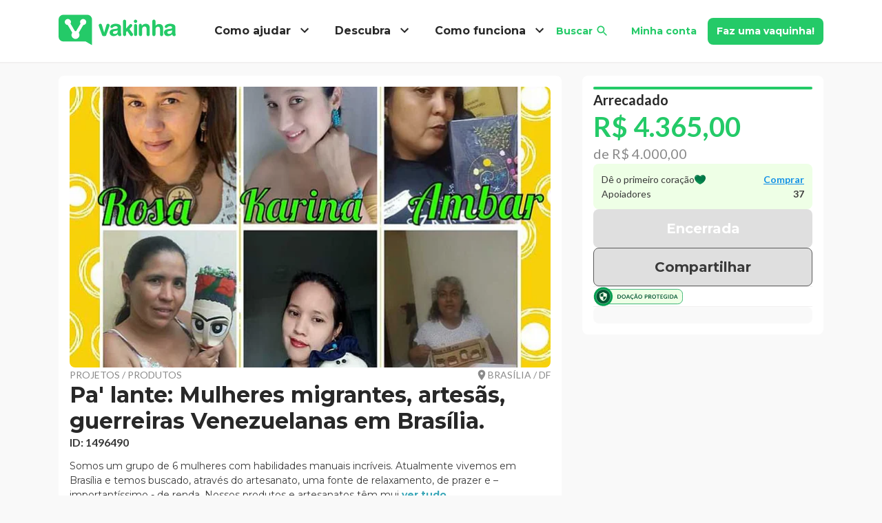

--- FILE ---
content_type: text/html; charset=utf-8
request_url: https://www.vakinha.com.br/vaquinha/pa-lante-mulheres-artesas-migrantes-guerreiras-venezuelanas-em-brasilia
body_size: 37428
content:
<!DOCTYPE html><html lang="pt-BR"><head><title data-next-head="">Pa&#x27; lante: Mulheres migrantes, artesãs, guerreiras Venezuelanas em Brasília. | Vaquinhas online</title><meta charSet="utf-8" data-next-head=""/><meta name="viewport" content="width=device-width, initial-scale=1.0" data-next-head=""/><meta name="description" content="A vaquinha Pa&#x27; lante: Mulheres migrantes, artesãs, guerreiras Venezuelanas em Brasília. foi criada no dia 27/10/2020 na categoria Projetos / Produtos com meta de R$ 4.000,00. Ela já recebeu 37 doações. Ajude você também!" data-next-head=""/><meta name="robots" content="index, follow" data-next-head=""/><link rel="icon" href="/static/_images/favicon.ico" type="image/x-icon" data-next-head=""/><link rel="shortcut icon" href="/static/_images/favicon.ico" type="image/x-icon" data-next-head=""/><link rel="apple-touch-icon" href="/static/_images/apple-touch-icon.png" data-next-head=""/><link rel="apple-touch-icon" sizes="57x57" href="/static/_images/apple-touch-icon-57x57.png" data-next-head=""/><link rel="apple-touch-icon" sizes="72x72" href="/static/_images/apple-touch-icon-72x72.png" data-next-head=""/><link rel="apple-touch-icon" sizes="76x76" href="/static/_images/apple-touch-icon-76x76.png" data-next-head=""/><link rel="apple-touch-icon" sizes="114x114" href="/static/_images/apple-touch-icon-114x114.png" data-next-head=""/><link rel="apple-touch-icon" sizes="120x120" href="/static/_images/apple-touch-icon-120x120.png" data-next-head=""/><link rel="apple-touch-icon" sizes="144x144" href="/static/_images/apple-touch-icon-144x144.png" data-next-head=""/><link rel="apple-touch-icon" sizes="152x152" href="/static/_images/apple-touch-icon-152x152.png" data-next-head=""/><link rel="canonical" href="https://www.vakinha.com.br/vaquinha/pa-lante-mulheres-artesas-migrantes-guerreiras-venezuelanas-em-brasilia" data-next-head=""/><script type="application/ld+json" data-next-head="">{"@context":"https://schema.org","@type":"Organization","name":"Vakinha","url":"https://www.vakinha.com.br","logo":"https://static.vakinha.com.br/static/v4/logo.png","description":"Milhares de pessoas arrecadam mais no Vakinha. Crie sua vaquinha grátis e conte com milhões de doadores para ajudar sua causa.","sameAs":["https://www.facebook.com/Vakinha.com.br","https://www.instagram.com/vakinha","https://www.youtube.com/channel/UCQXfS5M0UZ-3OLtC8MlgNoA"],"contactPoint":{"@type":"ContactPoint","contactType":"Atendimento ao cliente","telephone":"+55-51-3500-0299","url":"https://www.vakinha.com.br/fale-conosco","availableLanguage":"Portuguese"}}</script><link rel="preload" fetchPriority="high" href="https://static.vakinha.com.br/uploads/vakinha/image/1496490/IMG-20201027-WA0012.jpg?ims=700x410" as="image" data-next-head=""/><meta property="fb:app_id" content="384822005017520" data-next-head=""/><meta property="og:type" content="website" data-next-head=""/><meta property="og:url" content="/vaquinha/pa-lante-mulheres-artesas-migrantes-guerreiras-venezuelanas-em-brasilia" data-next-head=""/><meta property="og:title" content="Pa&#x27; lante: Mulheres migrantes, artesãs, guerreiras Venezuelanas em Brasília." data-next-head=""/><meta property="og:description" content="Doar faz bem e você faz a diferença! Conheça minha vaquinha: Pa&#x27; lante: Mulheres migrantes, artesãs, guerreiras Venezuelanas em Brasília." data-next-head=""/><meta property="og:image" content="https://static.vakinha.com.br/uploads/vakinha/image/1496490/IMG-20201027-WA0012.jpg?ims=340x170" data-next-head=""/><meta property="og:site_name" content="Vaquinhas online | Vakinha.com.br" data-next-head=""/><script type="application/ld+json" data-next-head="">{"@context":"https://schema.org","@type":"NewsArticle","headline":"Pa' lante: Mulheres migrantes, artesãs, guerreiras Venezuelanas em Brasília.","image":["https://static.vakinha.com.br/uploads/vakinha/image/1496490/IMG-20201027-WA0012.jpg?ims=340x170","https://static.vakinha.com.br/uploads/vakinha/image/1496490/IMG-20201027-WA0012.jpg?ims=700x410"],"articleBody":"Somos um grupo de 6 mulheres com habilidades manuais incríveis. Atualmente vivemos em Brasília e temos buscado, através do artesanato, uma fonte de relaxamento, de prazer e – importantíssimo - de renda. Nossos produtos e artesanatos têm muito valor, através deles sentimos a conexão com a natureza, o crescimento pessoal, a homenagem a mulheres fortes e lutadoras como nós e a possibilidade de empreender e de nos integrarmos à comunidade onde vivemos. São itens de decoração, bordados (creolo, ponto cruz e livre), brinquedos educativos para crianças, joias artesanais, bijuterias, e muito mais pode surgir nesse nosso processo criativo... Cada peça que fabricamos é feita com a melhor disposição e afeto! Somos mulheres venezuelanas migrantes que, devido à atual situação do nosso país, saímos do nosso país sem nada, deixando tudo que com esforço construímos ao longo de nossas vidas. Viemos para o Brasil com nossas famílias em busca de uma vida melhor e lutando pela proteção dos nossos direitos e pela vida de nossos familiares. Somos trabalhadoras que dia a dia seguimos lutando para alcançar aquele futuro que almejamos. Como mulheres migrantes vivendo em Brasília, decidimos nos unir para alcançar uma meta em comum - gostaríamos que nossos produtos contribuíssem com a visibilidade de mulheres na economia. A ideia de criação deste tipo de financiamento surgiu em um grupo online de mulheres, grupo este facilitado pelo Instituto Migrações e Direitos Humanos (IMDH). Desde então, temos trabalhado juntas para tornar esse objetivo real. Não temos medo de continuar lutando - queremos seguir em frente e contribuir com nossos conhecimentos e nossas experiências! Há muita vontade de avançar neste país que nos abriu as portas. É certo que a pandemia da COVID-19 impactou nossas vendas e outros meios de renda que tínhamos antes, o que tem trazido dificuldades para a manutenção do nosso pequeno negócio. É por isso que criamos este financiamento coletivo: para poder começar e\\ou seguir com a produção de itens artesanais. O dinheiro arrecadado será divido igualmente entre nós seis e será usada para compras de materiais e esperamos vendê-los a tempo do Natal. Contamos com o apoio de vocês e desejamos a todas e todos o melhor da vida!  Ambar Del Valle (61 98621-5177) (instagram: @Artesaovenbra @ambargonz @deliciousfruitsbrasilia)  Benilded Maria (instagram: @raizes.femininas)  Karina Escalona Mariaeugenia Escalona (61982400537)  Moravellys Parra (95 991369094) (instagram: @loja_vellyshop)  Rosa Bravo (61 986514930) (instagram:@majanoco) Mariana Reis (IMDH - 61992134270) ","datePublished":"2020-10-27T12:17:54.083-03:00","dateModified":"2020-10-27T12:17:54.083-03:00","author":[{"@type":"Person","name":"Rosa Paulina Bravo Henriquez","url":"https://vakinha.com.br/usuario/rosa-paulina-bravo-henriquez"}],"publisher":{"@type":"Organization","name":"Vakinha","logo":{"@type":"ImageObject","contentUrl":"https://static.vakinha.com.br/static/v4/LOGO.png?ims=500x"}}}</script><script type="application/ld+json" data-next-head="">{"@context":"https://schema.org","@type":"DonateAction","currency":"BRL","value":4365,"name":"Pa' lante: Mulheres migrantes, artesãs, guerreiras Venezuelanas em Brasília.","description":"Somos um grupo de 6 mulheres com habilidades manuais incríveis. Atualmente vivemos em Brasília e temos buscado, através do artesanato, uma fonte de relaxamento, de prazer e – importantíssimo - de renda. Nossos produtos e artesanatos têm muito valor, através deles sentimos a conexão com a natureza, o crescimento pessoal, a homenagem a mulheres fortes e lutadoras como nós e a possibilidade de empreender e de nos integrarmos à comunidade onde vivemos. São itens de decoração, bordados (creolo, ponto cruz e livre), brinquedos educativos para crianças, joias artesanais, bijuterias, e muito mais pode surgir nesse nosso processo criativo... Cada peça que fabricamos é feita com a melhor disposição e afeto! Somos mulheres venezuelanas migrantes que, devido à atual situação do nosso país, saímos do nosso país sem nada, deixando tudo que com esforço construímos ao longo de nossas vidas. Viemos para o Brasil com nossas famílias em busca de uma vida melhor e lutando pela proteção dos nossos direitos e pela vida de nossos familiares. Somos trabalhadoras que dia a dia seguimos lutando para alcançar aquele futuro que almejamos. Como mulheres migrantes vivendo em Brasília, decidimos nos unir para alcançar uma meta em comum - gostaríamos que nossos produtos contribuíssem com a visibilidade de mulheres na economia. A ideia de criação deste tipo de financiamento surgiu em um grupo online de mulheres, grupo este facilitado pelo Instituto Migrações e Direitos Humanos (IMDH). Desde então, temos trabalhado juntas para tornar esse objetivo real. Não temos medo de continuar lutando - queremos seguir em frente e contribuir com nossos conhecimentos e nossas experiências! Há muita vontade de avançar neste país que nos abriu as portas. É certo que a pandemia da COVID-19 impactou nossas vendas e outros meios de renda que tínhamos antes, o que tem trazido dificuldades para a manutenção do nosso pequeno negócio. É por isso que criamos este financiamento coletivo: para poder começar e\\ou seguir com a produção de itens artesanais. O dinheiro arrecadado será divido igualmente entre nós seis e será usada para compras de materiais e esperamos vendê-los a tempo do Natal. Contamos com o apoio de vocês e desejamos a todas e todos o melhor da vida!  Ambar Del Valle (61 98621-5177) (instagram: @Artesaovenbra @ambargonz @deliciousfruitsbrasilia)  Benilded Maria (instagram: @raizes.femininas)  Karina Escalona Mariaeugenia Escalona (61982400537)  Moravellys Parra (95 991369094) (instagram: @loja_vellyshop)  Rosa Bravo (61 986514930) (instagram:@majanoco) Mariana Reis (IMDH - 61992134270) ","target":{"@type":"EntryPoint","urlTemplate":"https://vakinha.com.br/vaquinha/pa-lante-mulheres-artesas-migrantes-guerreiras-venezuelanas-em-brasilia"},"recipient":{"@type":"Person","name":"Rosa Paulina Bravo Henriquez","url":"https://vakinha.com.br/usuario/rosa-paulina-bravo-henriquez"}}</script><script type="application/ld+json" data-next-head="">{"@context":"https://schema.org","@type":"FAQPage","mainEntity":[{"@type":"Question","name":"Como ajudar Rosa Paulina Bravo Henriquez?","acceptedAnswer":{"@type":"Answer","text":"Fazendo uma doação diretamente pelo Vakinha.com.br Compartilhando a vaquinha nas suas redes sociais Divulgando para amigos e familiares que possam se sensibilizar com a causa"}},{"@type":"Question","name":"Quando a vaquinha foi criada?","acceptedAnswer":{"@type":"Answer","text":"A vaquinha Pa' lante: Mulheres migrantes, artesãs, guerreiras Venezuelanas em Brasília. foi criada em 27/10/2020."}},{"@type":"Question","name":"Qual a meta da vaquinha Pa' lante: Mulheres migrantes, artesãs, guerreiras Venezuelanas em Brasília.?","acceptedAnswer":{"@type":"Answer","text":"Meta: R$ 4.000,00."}},{"@type":"Question","name":"Como posso ajudar via chave PIX?","acceptedAnswer":{"@type":"Answer","text":"Tipo de chave: E-mail. Importante: Ao fazer uma doação via PIX, entre em contato com o criador da vaquinha para informar sobre a doação, assim podemos agradecer e manter o controle das contribuições."}},{"@type":"Question","name":"Quanto a vaquinha já arrecadou?","acceptedAnswer":{"@type":"Answer","text":"Valor arrecadado: R$ 4.365,00 Percentual da meta: 109% Número de doadores: 37 Última atualização: 05/06/2025"}}]}</script><link rel="preload" href="/_next/static/media/b5215411e8ce7768-s.p.woff2" as="font" type="font/woff2" crossorigin="anonymous" data-next-font="size-adjust"/><link rel="preload" href="/_next/static/media/756f9c755543fe29-s.p.woff2" as="font" type="font/woff2" crossorigin="anonymous" data-next-font="size-adjust"/><link rel="preload" href="/_next/static/media/25460892714ab800-s.p.woff2" as="font" type="font/woff2" crossorigin="anonymous" data-next-font="size-adjust"/><link rel="preload" href="/_next/static/media/9364c9a9ce248cb1-s.p.woff2" as="font" type="font/woff2" crossorigin="anonymous" data-next-font="size-adjust"/><link rel="preload" href="/_next/static/media/155cae559bbd1a77-s.p.woff2" as="font" type="font/woff2" crossorigin="anonymous" data-next-font="size-adjust"/><link rel="preload" href="/_next/static/media/4de1fea1a954a5b6-s.p.woff2" as="font" type="font/woff2" crossorigin="anonymous" data-next-font="size-adjust"/><link rel="preload" href="/_next/static/media/6d664cce900333ee-s.p.woff2" as="font" type="font/woff2" crossorigin="anonymous" data-next-font="size-adjust"/><link rel="preload" href="/_next/static/media/7ff6869a1704182a-s.p.woff2" as="font" type="font/woff2" crossorigin="anonymous" data-next-font="size-adjust"/><link rel="preload" href="/_next/static/media/2fb5d94d8dca0cc5-s.p.woff2" as="font" type="font/woff2" crossorigin="anonymous" data-next-font="size-adjust"/><link rel="preload" href="/_next/static/media/904be59b21bd51cb-s.p.woff2" as="font" type="font/woff2" crossorigin="anonymous" data-next-font="size-adjust"/><link rel="preload" href="/_next/static/css/c4f8a8ee2b550d82.css" as="style"/><link rel="stylesheet" href="/_next/static/css/c4f8a8ee2b550d82.css" data-n-g=""/><link rel="preload" href="/_next/static/css/46ebe24240cb9ab7.css" as="style"/><link rel="stylesheet" href="/_next/static/css/46ebe24240cb9ab7.css" data-n-p=""/><noscript data-n-css=""></noscript><script defer="" nomodule="" src="/_next/static/chunks/polyfills-42372ed130431b0a.js"></script><script defer="" src="/_next/static/chunks/ab3c1ce5-8ce41a6821237a0f.js"></script><script defer="" src="/_next/static/chunks/1411-091ef1c33296a295.js"></script><script defer="" src="/_next/static/chunks/5919-4e3c59724b92eb0d.js"></script><script src="/_next/static/chunks/webpack-32cc6ed5bb577fcf.js" defer=""></script><script src="/_next/static/chunks/framework-3bf3afc255ee162a.js" defer=""></script><script src="/_next/static/chunks/main-d6e3d281efa712d3.js" defer=""></script><script src="/_next/static/chunks/pages/_app-aef3ec17232c5e71.js" defer=""></script><script src="/_next/static/chunks/1d2671aa-bdc7602625414f6d.js" defer=""></script><script src="/_next/static/chunks/4846-9682db9b52b68e61.js" defer=""></script><script src="/_next/static/chunks/8787-815f77a84aaabeb8.js" defer=""></script><script src="/_next/static/chunks/4029-73d4f15ea421d3d0.js" defer=""></script><script src="/_next/static/chunks/339-d88d13f6a9b9c207.js" defer=""></script><script src="/_next/static/chunks/4789-8c4dc5ff2759420c.js" defer=""></script><script src="/_next/static/chunks/6082-3c78fcc4fa6a053b.js" defer=""></script><script src="/_next/static/chunks/8226-bf5d15e1c4b65f29.js" defer=""></script><script src="/_next/static/chunks/5558-460e0e9481640cbf.js" defer=""></script><script src="/_next/static/chunks/4080-54f14a992abc8c21.js" defer=""></script><script src="/_next/static/chunks/8823-9cb7206985817845.js" defer=""></script><script src="/_next/static/chunks/9980-2ee9658c1cb70fd9.js" defer=""></script><script src="/_next/static/chunks/8889-694e3fbb68fd11eb.js" defer=""></script><script src="/_next/static/chunks/3168-e8f42f3080efc574.js" defer=""></script><script src="/_next/static/chunks/989-b15e2bd5ec90965f.js" defer=""></script><script src="/_next/static/chunks/9101-d18b6ccd862f9171.js" defer=""></script><script src="/_next/static/chunks/9206-2ef7c89920deffcc.js" defer=""></script><script src="/_next/static/chunks/5378-5941cad50a3836cd.js" defer=""></script><script src="/_next/static/chunks/8352-0515d919ddfe83da.js" defer=""></script><script src="/_next/static/chunks/9965-dbe65c47dbf7f378.js" defer=""></script><script src="/_next/static/chunks/1661-4392c5572144a421.js" defer=""></script><script src="/_next/static/chunks/4293-fe9d98447ffea968.js" defer=""></script><script src="/_next/static/chunks/8850-fb634f6473ca7e5e.js" defer=""></script><script src="/_next/static/chunks/991-c035810633d5cd6b.js" defer=""></script><script src="/_next/static/chunks/7631-9662500716a54ef3.js" defer=""></script><script src="/_next/static/chunks/pages/campaign/show/show-ec92576d6aa3aac7.js" defer=""></script><script src="/_next/static/KafWv6jFEJj4e0aa49dRL/_buildManifest.js" defer=""></script><script src="/_next/static/KafWv6jFEJj4e0aa49dRL/_ssgManifest.js" defer=""></script><style id="__jsx-3243365948">html{font-family:'Lato', 'Lato Fallback', arial,'Montserrat', 'Montserrat Fallback', arial}</style><style data-styled="" data-styled-version="5.3.11">.gduZIE{width:100%;padding-right:15px;padding-left:15px;margin-right:auto;margin-left:auto;}/*!sc*/
@media (min-width:576px){.gduZIE{max-width:540px;}}/*!sc*/
@media (min-width:768px){.gduZIE{max-width:720px;}}/*!sc*/
@media (min-width:992px){.gduZIE{max-width:960px;}}/*!sc*/
@media (min-width:1200px){.gduZIE{max-width:1140px;}}/*!sc*/
data-styled.g1[id="sc-aXZVg"]{content:"gduZIE,"}/*!sc*/
.eWGeoZ{display:-ms-flexbox;display:-webkit-box;display:-webkit-flex;display:-ms-flexbox;display:flex;-ms-flex-wrap:wrap;-webkit-flex-wrap:wrap;-ms-flex-wrap:wrap;flex-wrap:wrap;margin-right:-15px;margin-left:-15px;}/*!sc*/
data-styled.g2[id="sc-gEvEer"]{content:"eWGeoZ,"}/*!sc*/
.khNLdt{position:relative;width:100%;min-height:1px;padding-right:15px;padding-left:15px;}/*!sc*/
@media (min-width:992px){.khNLdt{-ms-flex:0 0 66.66666666666667%;-webkit-flex:0 0 66.66666666666667%;-ms-flex:0 0 66.66666666666667%;flex:0 0 66.66666666666667%;max-width:66.66666666666667%;}}/*!sc*/
.eTWelm{position:relative;width:100%;min-height:1px;padding-right:15px;padding-left:15px;}/*!sc*/
@media (min-width:992px){.eTWelm{-ms-flex:0 0 33.333333333333336%;-webkit-flex:0 0 33.333333333333336%;-ms-flex:0 0 33.333333333333336%;flex:0 0 33.333333333333336%;max-width:33.333333333333336%;}}/*!sc*/
.ndhfJ{position:relative;width:100%;min-height:1px;padding-right:15px;padding-left:15px;}/*!sc*/
.khhZFc{position:relative;width:100%;min-height:1px;padding-right:15px;padding-left:15px;}/*!sc*/
@media (min-width:768px){.khhZFc{-ms-flex:0 0 50%;-webkit-flex:0 0 50%;-ms-flex:0 0 50%;flex:0 0 50%;max-width:50%;}}/*!sc*/
.iYwwGg{position:relative;width:100%;min-height:1px;padding-right:15px;padding-left:15px;}/*!sc*/
@media (max-width:574px){.iYwwGg{-ms-flex:0 0 50%;-webkit-flex:0 0 50%;-ms-flex:0 0 50%;flex:0 0 50%;max-width:50%;}}/*!sc*/
@media (min-width:768px){.iYwwGg{-ms-flex:0 0 50%;-webkit-flex:0 0 50%;-ms-flex:0 0 50%;flex:0 0 50%;max-width:50%;}}/*!sc*/
.gkfyPi{position:relative;width:100%;min-height:1px;padding-right:15px;padding-left:15px;}/*!sc*/
@media (min-width:768px){.gkfyPi{-ms-flex:0 0 25%;-webkit-flex:0 0 25%;-ms-flex:0 0 25%;flex:0 0 25%;max-width:25%;}}/*!sc*/
data-styled.g3[id="sc-eqUAAy"]{content:"khNLdt,eTWelm,ndhfJ,khhZFc,iYwwGg,gkfyPi,"}/*!sc*/
html{-webkit-box-sizing:border-box;box-sizing:border-box;-ms-overflow-style:scrollbar;}/*!sc*/
*,*::before,*::after{-webkit-box-sizing:inherit;box-sizing:inherit;}/*!sc*/
data-styled.g4[id="sc-global-czSCUT1"]{content:"sc-global-czSCUT1,"}/*!sc*/
@import url('https://fonts.googleapis.com/css2?family=Lato:ital,wght@0,300;0,400;0,700;0,900;1,300;1,400;1,700;1,900&family=Montserrat:ital,wght@0,300;0,400;0,700;0,900;1,300;1,400;1,700;1,900&display=swap');/*!sc*/
.iDPPOo{font-weight:700;color:#282828;white-space:nowrap;-webkit-text-decoration:none;text-decoration:none;text-transform:none;font-family:'Montserrat','Montserrat Fallback',arial,Arial,sans-serif;}/*!sc*/
.iDPPOo *{color:#282828;}/*!sc*/
@media (min-width:768px){.iDPPOo{font-size:16px;line-height:24px;}.iDPPOo *{font-size:16px;}}/*!sc*/
@media (max-width:767px){.iDPPOo{font-size:16px;line-height:24px;}.iDPPOo *{font-size:16px;}}/*!sc*/
@import url('https://fonts.googleapis.com/css2?family=Lato:ital,wght@0,300;0,400;0,700;0,900;1,300;1,400;1,700;1,900&family=Montserrat:ital,wght@0,300;0,400;0,700;0,900;1,300;1,400;1,700;1,900&display=swap');/*!sc*/
.jgfbN{font-weight:700;color:#24ca68;-webkit-text-decoration:none;text-decoration:none;text-transform:none;font-family:'Montserrat','Montserrat Fallback',arial,Arial,sans-serif;}/*!sc*/
.jgfbN *{color:#24ca68;}/*!sc*/
@media (min-width:768px){.jgfbN{font-size:14px;line-height:21px;}.jgfbN *{font-size:14px;}}/*!sc*/
@media (max-width:767px){.jgfbN{font-size:14px;line-height:21px;}.jgfbN *{font-size:14px;}}/*!sc*/
@import url('https://fonts.googleapis.com/css2?family=Lato:ital,wght@0,300;0,400;0,700;0,900;1,300;1,400;1,700;1,900&family=Montserrat:ital,wght@0,300;0,400;0,700;0,900;1,300;1,400;1,700;1,900&display=swap');/*!sc*/
.kRpTIg{font-weight:700;color:#fff;white-space:nowrap;-webkit-text-decoration:none;text-decoration:none;text-transform:none;font-family:'Montserrat','Montserrat Fallback',arial,Arial,sans-serif;}/*!sc*/
.kRpTIg *{color:#fff;}/*!sc*/
@media (min-width:768px){.kRpTIg{font-size:14px;line-height:21px;}.kRpTIg *{font-size:14px;}}/*!sc*/
@media (max-width:767px){.kRpTIg{font-size:14px;line-height:21px;}.kRpTIg *{font-size:14px;}}/*!sc*/
@import url('https://fonts.googleapis.com/css2?family=Lato:ital,wght@0,300;0,400;0,700;0,900;1,300;1,400;1,700;1,900&family=Montserrat:ital,wght@0,300;0,400;0,700;0,900;1,300;1,400;1,700;1,900&display=swap');/*!sc*/
.jCjieJ{font-weight:400;color:#8a8a8a;-webkit-text-decoration:none;text-decoration:none;text-transform:uppercase;font-family:'Lato','Lato Fallback',arial,Arial,sans-serif;}/*!sc*/
.jCjieJ *{color:#8a8a8a;}/*!sc*/
@media (min-width:768px){.jCjieJ{font-size:14px;line-height:21px;}.jCjieJ *{font-size:14px;}}/*!sc*/
@media (max-width:767px){.jCjieJ{font-size:10px;line-height:15px;}.jCjieJ *{font-size:10px;}}/*!sc*/
@import url('https://fonts.googleapis.com/css2?family=Lato:ital,wght@0,300;0,400;0,700;0,900;1,300;1,400;1,700;1,900&family=Montserrat:ital,wght@0,300;0,400;0,700;0,900;1,300;1,400;1,700;1,900&display=swap');/*!sc*/
.eMKAgq{margin:0;font-weight:700;color:#282828;-webkit-text-decoration:none;text-decoration:none;text-transform:none;font-family:'Montserrat','Montserrat Fallback',arial,Arial,sans-serif;}/*!sc*/
.eMKAgq *{color:#282828;}/*!sc*/
@media (min-width:768px){.eMKAgq{font-size:32px;line-height:38.4px;}.eMKAgq *{font-size:32px;}}/*!sc*/
@media (max-width:767px){.eMKAgq{font-size:24px;line-height:28.799999999999997px;}.eMKAgq *{font-size:24px;}}/*!sc*/
@import url('https://fonts.googleapis.com/css2?family=Lato:ital,wght@0,300;0,400;0,700;0,900;1,300;1,400;1,700;1,900&family=Montserrat:ital,wght@0,300;0,400;0,700;0,900;1,300;1,400;1,700;1,900&display=swap');/*!sc*/
.gBNkAM{font-weight:700;color:#3a3a3a;-webkit-text-decoration:none;text-decoration:none;text-transform:none;font-family:'Lato','Lato Fallback',arial,Arial,sans-serif;}/*!sc*/
.gBNkAM *{color:#3a3a3a;}/*!sc*/
@media (min-width:768px){.gBNkAM{font-size:16px;line-height:24px;}.gBNkAM *{font-size:16px;}}/*!sc*/
@media (max-width:767px){.gBNkAM{font-size:14px;line-height:21px;}.gBNkAM *{font-size:14px;}}/*!sc*/
@import url('https://fonts.googleapis.com/css2?family=Lato:ital,wght@0,300;0,400;0,700;0,900;1,300;1,400;1,700;1,900&family=Montserrat:ital,wght@0,300;0,400;0,700;0,900;1,300;1,400;1,700;1,900&display=swap');/*!sc*/
.dlBwvE{font-weight:400;color:#3a3a3a;-webkit-text-decoration:none;text-decoration:none;text-transform:none;font-family:'Montserrat','Montserrat Fallback',arial,Arial,sans-serif;}/*!sc*/
.dlBwvE *{color:#3a3a3a;}/*!sc*/
@media (min-width:768px){.dlBwvE{font-size:14px;line-height:21px;}.dlBwvE *{font-size:14px;}}/*!sc*/
@media (max-width:767px){.dlBwvE{font-size:12px;line-height:18px;}.dlBwvE *{font-size:12px;}}/*!sc*/
@import url('https://fonts.googleapis.com/css2?family=Lato:ital,wght@0,300;0,400;0,700;0,900;1,300;1,400;1,700;1,900&family=Montserrat:ital,wght@0,300;0,400;0,700;0,900;1,300;1,400;1,700;1,900&display=swap');/*!sc*/
.jKFlAz{font-weight:700;color:#3BA7B8;-webkit-text-decoration:none;text-decoration:none;text-transform:none;font-family:'Montserrat','Montserrat Fallback',arial,Arial,sans-serif;cursor:pointer;}/*!sc*/
.jKFlAz *{color:#3BA7B8;}/*!sc*/
@media (min-width:768px){.jKFlAz{font-size:14px;line-height:21px;}.jKFlAz *{font-size:14px;}}/*!sc*/
@media (max-width:767px){.jKFlAz{font-size:12px;line-height:18px;}.jKFlAz *{font-size:12px;}}/*!sc*/
@import url('https://fonts.googleapis.com/css2?family=Lato:ital,wght@0,300;0,400;0,700;0,900;1,300;1,400;1,700;1,900&family=Montserrat:ital,wght@0,300;0,400;0,700;0,900;1,300;1,400;1,700;1,900&display=swap');/*!sc*/
.bvrBZr{font-weight:700;color:#24ca68;white-space:nowrap;-webkit-text-decoration:none;text-decoration:none;text-transform:none;font-family:'Montserrat','Montserrat Fallback',arial,Arial,sans-serif;}/*!sc*/
.bvrBZr *{color:#24ca68;}/*!sc*/
@media (min-width:768px){.bvrBZr{font-size:18px;line-height:27px;}.bvrBZr *{font-size:18px;}}/*!sc*/
@media (max-width:767px){.bvrBZr{font-size:16px;line-height:24px;}.bvrBZr *{font-size:16px;}}/*!sc*/
@import url('https://fonts.googleapis.com/css2?family=Lato:ital,wght@0,300;0,400;0,700;0,900;1,300;1,400;1,700;1,900&family=Montserrat:ital,wght@0,300;0,400;0,700;0,900;1,300;1,400;1,700;1,900&display=swap');/*!sc*/
.fGoREw{font-weight:400;color:#282828;white-space:nowrap;-webkit-text-decoration:none;text-decoration:none;text-transform:none;font-family:'Montserrat','Montserrat Fallback',arial,Arial,sans-serif;}/*!sc*/
.fGoREw *{color:#282828;}/*!sc*/
@media (min-width:768px){.fGoREw{font-size:18px;line-height:27px;}.fGoREw *{font-size:18px;}}/*!sc*/
@media (max-width:767px){.fGoREw{font-size:16px;line-height:24px;}.fGoREw *{font-size:16px;}}/*!sc*/
@import url('https://fonts.googleapis.com/css2?family=Lato:ital,wght@0,300;0,400;0,700;0,900;1,300;1,400;1,700;1,900&family=Montserrat:ital,wght@0,300;0,400;0,700;0,900;1,300;1,400;1,700;1,900&display=swap');/*!sc*/
.TSXcW{font-weight:400;color:#3a3a3a;-webkit-text-decoration:none;text-decoration:none;text-transform:none;font-family:'Lato','Lato Fallback',arial,Arial,sans-serif;}/*!sc*/
.TSXcW *{color:#3a3a3a;}/*!sc*/
@media (min-width:768px){.TSXcW{font-size:14px;line-height:21px;}.TSXcW *{font-size:14px;}}/*!sc*/
@media (max-width:767px){.TSXcW{font-size:14px;line-height:21px;}.TSXcW *{font-size:14px;}}/*!sc*/
@import url('https://fonts.googleapis.com/css2?family=Lato:ital,wght@0,300;0,400;0,700;0,900;1,300;1,400;1,700;1,900&family=Montserrat:ital,wght@0,300;0,400;0,700;0,900;1,300;1,400;1,700;1,900&display=swap');/*!sc*/
.dpfife{font-weight:700;color:#282828;-webkit-text-decoration:none;text-decoration:none;text-transform:none;font-family:'Montserrat','Montserrat Fallback',arial,Arial,sans-serif;}/*!sc*/
.dpfife *{color:#282828;}/*!sc*/
@media (min-width:768px){.dpfife{font-size:18px;line-height:27px;}.dpfife *{font-size:18px;}}/*!sc*/
@media (max-width:767px){.dpfife{font-size:16px;line-height:24px;}.dpfife *{font-size:16px;}}/*!sc*/
@import url('https://fonts.googleapis.com/css2?family=Lato:ital,wght@0,300;0,400;0,700;0,900;1,300;1,400;1,700;1,900&family=Montserrat:ital,wght@0,300;0,400;0,700;0,900;1,300;1,400;1,700;1,900&display=swap');/*!sc*/
.dXzKpF{font-weight:700;color:#282828;-webkit-text-decoration:none;text-decoration:none;text-transform:none;font-family:'Lato','Lato Fallback',arial,Arial,sans-serif;}/*!sc*/
.dXzKpF *{color:#282828;}/*!sc*/
@media (min-width:768px){.dXzKpF{font-size:20px;line-height:30px;}.dXzKpF *{font-size:20px;}}/*!sc*/
@media (max-width:767px){.dXzKpF{font-size:20px;line-height:30px;}.dXzKpF *{font-size:20px;}}/*!sc*/
@import url('https://fonts.googleapis.com/css2?family=Lato:ital,wght@0,300;0,400;0,700;0,900;1,300;1,400;1,700;1,900&family=Montserrat:ital,wght@0,300;0,400;0,700;0,900;1,300;1,400;1,700;1,900&display=swap');/*!sc*/
.kWIkzW{font-weight:700;color:#24ca68;-webkit-text-decoration:none;text-decoration:none;text-transform:none;font-family:'Lato','Lato Fallback',arial,Arial,sans-serif;}/*!sc*/
.kWIkzW *{color:#24ca68;}/*!sc*/
@media (min-width:768px){.kWIkzW{font-size:40px;line-height:48px;}.kWIkzW *{font-size:40px;}}/*!sc*/
@media (max-width:767px){.kWIkzW{font-size:20px;line-height:30px;}.kWIkzW *{font-size:20px;}}/*!sc*/
@import url('https://fonts.googleapis.com/css2?family=Lato:ital,wght@0,300;0,400;0,700;0,900;1,300;1,400;1,700;1,900&family=Montserrat:ital,wght@0,300;0,400;0,700;0,900;1,300;1,400;1,700;1,900&display=swap');/*!sc*/
.ewoObz{font-weight:400;color:#8a8a8a;-webkit-text-decoration:none;text-decoration:none;text-transform:none;font-family:'Lato','Lato Fallback',arial,Arial,sans-serif;}/*!sc*/
.ewoObz *{color:#8a8a8a;}/*!sc*/
@media (min-width:768px){.ewoObz{font-size:20px;line-height:30px;}.ewoObz *{font-size:20px;}}/*!sc*/
@media (max-width:767px){.ewoObz{font-size:16px;line-height:24px;}.ewoObz *{font-size:16px;}}/*!sc*/
@import url('https://fonts.googleapis.com/css2?family=Lato:ital,wght@0,300;0,400;0,700;0,900;1,300;1,400;1,700;1,900&family=Montserrat:ital,wght@0,300;0,400;0,700;0,900;1,300;1,400;1,700;1,900&display=swap');/*!sc*/
.iPSKBg{font-weight:400;color:#3a3a3a;-webkit-text-decoration:none;text-decoration:none;text-transform:none;font-family:'Lato','Lato Fallback',arial,Arial,sans-serif;}/*!sc*/
.iPSKBg *{color:#3a3a3a;}/*!sc*/
@media (min-width:768px){.iPSKBg{font-size:14px;line-height:21px;}.iPSKBg *{font-size:14px;}}/*!sc*/
@media (max-width:767px){.iPSKBg{font-size:12px;line-height:18px;}.iPSKBg *{font-size:12px;}}/*!sc*/
@import url('https://fonts.googleapis.com/css2?family=Lato:ital,wght@0,300;0,400;0,700;0,900;1,300;1,400;1,700;1,900&family=Montserrat:ital,wght@0,300;0,400;0,700;0,900;1,300;1,400;1,700;1,900&display=swap');/*!sc*/
.fWQcLj{font-weight:700;color:#1492E6;-webkit-text-decoration:underline;text-decoration:underline;text-transform:none;font-family:'Lato','Lato Fallback',arial,Arial,sans-serif;}/*!sc*/
.fWQcLj *{color:#1492E6;}/*!sc*/
@media (min-width:768px){.fWQcLj{font-size:14px;line-height:21px;}.fWQcLj *{font-size:14px;}}/*!sc*/
@media (max-width:767px){.fWQcLj{font-size:12px;line-height:18px;}.fWQcLj *{font-size:12px;}}/*!sc*/
@import url('https://fonts.googleapis.com/css2?family=Lato:ital,wght@0,300;0,400;0,700;0,900;1,300;1,400;1,700;1,900&family=Montserrat:ital,wght@0,300;0,400;0,700;0,900;1,300;1,400;1,700;1,900&display=swap');/*!sc*/
.goucQz{font-weight:700;color:#3a3a3a;-webkit-text-decoration:none;text-decoration:none;text-transform:none;font-family:'Lato','Lato Fallback',arial,Arial,sans-serif;}/*!sc*/
.goucQz *{color:#3a3a3a;}/*!sc*/
@media (min-width:768px){.goucQz{font-size:14px;line-height:21px;}.goucQz *{font-size:14px;}}/*!sc*/
@media (max-width:767px){.goucQz{font-size:12px;line-height:18px;}.goucQz *{font-size:12px;}}/*!sc*/
@import url('https://fonts.googleapis.com/css2?family=Lato:ital,wght@0,300;0,400;0,700;0,900;1,300;1,400;1,700;1,900&family=Montserrat:ital,wght@0,300;0,400;0,700;0,900;1,300;1,400;1,700;1,900&display=swap');/*!sc*/
.hXGXXh{font-weight:700;color:#fff;-webkit-text-decoration:none;text-decoration:none;text-transform:none;font-family:'Montserrat','Montserrat Fallback',arial,Arial,sans-serif;}/*!sc*/
.hXGXXh *{color:#fff;}/*!sc*/
@media (min-width:768px){.hXGXXh{font-size:20px;line-height:30px;}.hXGXXh *{font-size:20px;}}/*!sc*/
@media (max-width:767px){.hXGXXh{font-size:20px;line-height:30px;}.hXGXXh *{font-size:20px;}}/*!sc*/
@import url('https://fonts.googleapis.com/css2?family=Lato:ital,wght@0,300;0,400;0,700;0,900;1,300;1,400;1,700;1,900&family=Montserrat:ital,wght@0,300;0,400;0,700;0,900;1,300;1,400;1,700;1,900&display=swap');/*!sc*/
.IPZdF{font-weight:700;color:#3a3a3a;-webkit-text-decoration:none;text-decoration:none;text-transform:none;font-family:'Montserrat','Montserrat Fallback',arial,Arial,sans-serif;}/*!sc*/
.IPZdF *{color:#3a3a3a;}/*!sc*/
@media (min-width:768px){.IPZdF{font-size:20px;line-height:30px;}.IPZdF *{font-size:20px;}}/*!sc*/
@media (max-width:767px){.IPZdF{font-size:20px;line-height:30px;}.IPZdF *{font-size:20px;}}/*!sc*/
@import url('https://fonts.googleapis.com/css2?family=Lato:ital,wght@0,300;0,400;0,700;0,900;1,300;1,400;1,700;1,900&family=Montserrat:ital,wght@0,300;0,400;0,700;0,900;1,300;1,400;1,700;1,900&display=swap');/*!sc*/
.hUByyi{font-weight:400;color:#282828;-webkit-text-decoration:none;text-decoration:none;text-transform:none;font-family:'Lato','Lato Fallback',arial,Arial,sans-serif;}/*!sc*/
.hUByyi *{color:#282828;}/*!sc*/
@media (min-width:768px){.hUByyi{font-size:16px;line-height:24px;}.hUByyi *{font-size:16px;}}/*!sc*/
@media (max-width:767px){.hUByyi{font-size:16px;line-height:24px;}.hUByyi *{font-size:16px;}}/*!sc*/
@import url('https://fonts.googleapis.com/css2?family=Lato:ital,wght@0,300;0,400;0,700;0,900;1,300;1,400;1,700;1,900&family=Montserrat:ital,wght@0,300;0,400;0,700;0,900;1,300;1,400;1,700;1,900&display=swap');/*!sc*/
.fGcqIG{font-weight:400;color:#8a8a8a;-webkit-text-decoration:none;text-decoration:none;text-transform:none;font-family:'Lato','Lato Fallback',arial,Arial,sans-serif;}/*!sc*/
.fGcqIG *{color:#8a8a8a;}/*!sc*/
@media (min-width:768px){.fGcqIG{font-size:12px;line-height:18px;}.fGcqIG *{font-size:12px;}}/*!sc*/
@media (max-width:767px){.fGcqIG{font-size:12px;line-height:18px;}.fGcqIG *{font-size:12px;}}/*!sc*/
@import url('https://fonts.googleapis.com/css2?family=Lato:ital,wght@0,300;0,400;0,700;0,900;1,300;1,400;1,700;1,900&family=Montserrat:ital,wght@0,300;0,400;0,700;0,900;1,300;1,400;1,700;1,900&display=swap');/*!sc*/
.bVrSfe{font-weight:400;color:#fff;-webkit-text-decoration:none;text-decoration:none;text-transform:none;font-family:'Lato','Lato Fallback',arial,Arial,sans-serif;}/*!sc*/
.bVrSfe *{color:#fff;}/*!sc*/
@media (min-width:768px){.bVrSfe{font-size:16px;line-height:24px;}.bVrSfe *{font-size:16px;}}/*!sc*/
@media (max-width:767px){.bVrSfe{font-size:16px;line-height:24px;}.bVrSfe *{font-size:16px;}}/*!sc*/
@import url('https://fonts.googleapis.com/css2?family=Lato:ital,wght@0,300;0,400;0,700;0,900;1,300;1,400;1,700;1,900&family=Montserrat:ital,wght@0,300;0,400;0,700;0,900;1,300;1,400;1,700;1,900&display=swap');/*!sc*/
.dYbDsS{margin:0;font-weight:700;color:#009d4e;-webkit-text-decoration:none;text-decoration:none;text-transform:none;font-family:'Lato','Lato Fallback',arial,Arial,sans-serif;}/*!sc*/
.dYbDsS *{color:#009d4e;}/*!sc*/
@media (min-width:768px){.dYbDsS{font-size:16px;line-height:24px;}.dYbDsS *{font-size:16px;}}/*!sc*/
@media (max-width:767px){.dYbDsS{font-size:16px;line-height:24px;}.dYbDsS *{font-size:16px;}}/*!sc*/
@import url('https://fonts.googleapis.com/css2?family=Lato:ital,wght@0,300;0,400;0,700;0,900;1,300;1,400;1,700;1,900&family=Montserrat:ital,wght@0,300;0,400;0,700;0,900;1,300;1,400;1,700;1,900&display=swap');/*!sc*/
.dbiAsa{font-weight:400;color:#fff;-webkit-text-decoration:none;text-decoration:none;text-transform:none;font-family:'Lato','Lato Fallback',arial,Arial,sans-serif;}/*!sc*/
.dbiAsa *{color:#fff;}/*!sc*/
@media (min-width:768px){.dbiAsa{font-size:12px;line-height:18px;}.dbiAsa *{font-size:12px;}}/*!sc*/
@media (max-width:767px){.dbiAsa{font-size:12px;line-height:18px;}.dbiAsa *{font-size:12px;}}/*!sc*/
@import url('https://fonts.googleapis.com/css2?family=Lato:ital,wght@0,300;0,400;0,700;0,900;1,300;1,400;1,700;1,900&family=Montserrat:ital,wght@0,300;0,400;0,700;0,900;1,300;1,400;1,700;1,900&display=swap');/*!sc*/
.iZiXAq{font-weight:400;color:#dfdfdf;-webkit-text-decoration:none;text-decoration:none;text-transform:none;font-family:'Lato','Lato Fallback',arial,Arial,sans-serif;}/*!sc*/
.iZiXAq *{color:#dfdfdf;}/*!sc*/
@media (min-width:768px){.iZiXAq{font-size:12px;line-height:18px;}.iZiXAq *{font-size:12px;}}/*!sc*/
@media (max-width:767px){.iZiXAq{font-size:12px;line-height:18px;}.iZiXAq *{font-size:12px;}}/*!sc*/
data-styled.g5[id="sc-fqkvVR"]{content:"iDPPOo,jgfbN,kRpTIg,jCjieJ,eMKAgq,gBNkAM,dlBwvE,jKFlAz,bvrBZr,fGoREw,TSXcW,dpfife,dXzKpF,kWIkzW,ewoObz,iPSKBg,fWQcLj,goucQz,hXGXXh,IPZdF,hUByyi,fGcqIG,bVrSfe,dYbDsS,dbiAsa,iZiXAq,"}/*!sc*/
.bluXAf{width:100%;height:1px;background-color:#f1f0f0;margin:0px;}/*!sc*/
data-styled.g11[id="sc-imWYAI"]{content:"bluXAf,"}/*!sc*/
.jBFGhI{background-color:#fff;display:-webkit-box;display:-webkit-flex;display:-ms-flexbox;display:flex;width:unset;-webkit-align-items:center;-webkit-box-align:center;-ms-flex-align:center;align-items:center;}/*!sc*/
@media (min-width:992px){.jBFGhI{padding:0px;-webkit-column-gap:0px;column-gap:0px;row-gap:0px;}}/*!sc*/
@media (max-width:991px){.jBFGhI{padding:0px;-webkit-column-gap:0px;column-gap:0px;row-gap:0px;}}/*!sc*/
.gQcDzN{display:-webkit-box;display:-webkit-flex;display:-ms-flexbox;display:flex;width:unset;-webkit-align-items:center;-webkit-box-align:center;-ms-flex-align:center;align-items:center;}/*!sc*/
@media (min-width:992px){.gQcDzN{padding:0px;-webkit-column-gap:0px;column-gap:0px;row-gap:0px;}}/*!sc*/
@media (max-width:991px){.gQcDzN{padding:0px;-webkit-column-gap:0px;column-gap:0px;row-gap:0px;}}/*!sc*/
.bRFpzr{display:-webkit-box;display:-webkit-flex;display:-ms-flexbox;display:flex;width:unset;-webkit-box-pack:end;-webkit-justify-content:flex-end;-ms-flex-pack:end;justify-content:flex-end;-webkit-align-items:center;-webkit-box-align:center;-ms-flex-align:center;align-items:center;}/*!sc*/
@media (min-width:992px){.bRFpzr{padding:0px;-webkit-column-gap:0px;column-gap:0px;row-gap:0px;}}/*!sc*/
@media (max-width:991px){.bRFpzr{padding:0px;-webkit-column-gap:0px;column-gap:0px;row-gap:0px;}}/*!sc*/
.gVWQMZ{display:-webkit-box;display:-webkit-flex;display:-ms-flexbox;display:flex;width:unset;-webkit-align-items:center;-webkit-box-align:center;-ms-flex-align:center;align-items:center;}/*!sc*/
@media (min-width:992px){.gVWQMZ{padding:0px 16px 0px 0px;-webkit-column-gap:0px;column-gap:0px;row-gap:0px;}}/*!sc*/
@media (max-width:991px){.gVWQMZ{padding:0px 16px 0px 0px;-webkit-column-gap:0px;column-gap:0px;row-gap:0px;}}/*!sc*/
@media (min-width:992px){.eeOnwx{padding:0px;-webkit-column-gap:0px;column-gap:0px;row-gap:0px;}}/*!sc*/
@media (max-width:991px){.eeOnwx{padding:0px;-webkit-column-gap:0px;column-gap:0px;row-gap:0px;}}/*!sc*/
.eAHZBF{display:-webkit-box;display:-webkit-flex;display:-ms-flexbox;display:flex;width:unset;-webkit-align-items:center;-webkit-box-align:center;-ms-flex-align:center;align-items:center;}/*!sc*/
@media (min-width:992px){.eAHZBF{padding:0px 0px 0px 56px;-webkit-column-gap:0px;column-gap:0px;row-gap:0px;}}/*!sc*/
@media (max-width:991px){.eAHZBF{padding:0px 0px 0px 56px;-webkit-column-gap:0px;column-gap:0px;row-gap:0px;}}/*!sc*/
.jplzop{cursor:pointer;display:-webkit-box;display:-webkit-flex;display:-ms-flexbox;display:flex;width:unset;}/*!sc*/
@media (min-width:992px){.jplzop{padding:0px 16px 0px 0px;-webkit-column-gap:0px;column-gap:0px;row-gap:0px;}}/*!sc*/
@media (max-width:991px){.jplzop{padding:0px 16px 0px 0px;-webkit-column-gap:0px;column-gap:0px;row-gap:0px;}}/*!sc*/
@media (min-width:992px){.gOgoPR{padding:0px 0px 0px 8px;-webkit-column-gap:0px;column-gap:0px;row-gap:0px;}}/*!sc*/
@media (max-width:991px){.gOgoPR{padding:0px 0px 0px 8px;-webkit-column-gap:0px;column-gap:0px;row-gap:0px;}}/*!sc*/
.eKqQax{cursor:pointer;display:-webkit-box;display:-webkit-flex;display:-ms-flexbox;display:flex;width:unset;}/*!sc*/
@media (min-width:992px){.eKqQax{padding:0px 16px;-webkit-column-gap:0px;column-gap:0px;row-gap:0px;}}/*!sc*/
@media (max-width:991px){.eKqQax{padding:0px 16px;-webkit-column-gap:0px;column-gap:0px;row-gap:0px;}}/*!sc*/
.bkzbop{cursor:pointer;display:-webkit-box;display:-webkit-flex;display:-ms-flexbox;display:flex;width:unset;}/*!sc*/
@media (min-width:992px){.bkzbop{padding:0px 0px 0px 16px;-webkit-column-gap:0px;column-gap:0px;row-gap:0px;}}/*!sc*/
@media (max-width:991px){.bkzbop{padding:0px 0px 0px 16px;-webkit-column-gap:0px;column-gap:0px;row-gap:0px;}}/*!sc*/
.drUFBp{cursor:pointer;display:-webkit-box;display:-webkit-flex;display:-ms-flexbox;display:flex;width:unset;-webkit-align-items:center;-webkit-box-align:center;-ms-flex-align:center;align-items:center;}/*!sc*/
@media (min-width:992px){.drUFBp{padding:0px;-webkit-column-gap:0px;column-gap:0px;row-gap:0px;}}/*!sc*/
@media (max-width:991px){.drUFBp{padding:0px;-webkit-column-gap:0px;column-gap:0px;row-gap:0px;}}/*!sc*/
.jWQFrJ{display:-webkit-box;display:-webkit-flex;display:-ms-flexbox;display:flex;width:unset;}/*!sc*/
@media (min-width:992px){.jWQFrJ{padding:0px 16px 0px 32px;-webkit-column-gap:0px;column-gap:0px;row-gap:0px;}}/*!sc*/
@media (max-width:991px){.jWQFrJ{padding:0px 16px 0px 32px;-webkit-column-gap:0px;column-gap:0px;row-gap:0px;}}/*!sc*/
.bHCXMf{background-color:#fff;display:-webkit-box;display:-webkit-flex;display:-ms-flexbox;display:flex;width:unset;-webkit-flex-direction:column;-ms-flex-direction:column;flex-direction:column;}/*!sc*/
@media (min-width:992px){.bHCXMf{padding:16px;-webkit-column-gap:0px;column-gap:0px;row-gap:24px;}}/*!sc*/
@media (max-width:991px){.bHCXMf{padding:16px;-webkit-column-gap:0px;column-gap:0px;row-gap:16px;}}/*!sc*/
@media screen and (min-width:768px){.bHCXMf{border-radius:8px;}}/*!sc*/
@media screen and (max-width:767px){.bHCXMf{border-radius:8px;}}/*!sc*/
@media screen and (max-width:767px){.bHCXMf{-webkit-flex-direction:column;-ms-flex-direction:column;flex-direction:column;}}/*!sc*/
.ipNbup{cursor:pointer;}/*!sc*/
@media (min-width:992px){.ipNbup{padding:0px;-webkit-column-gap:0px;column-gap:0px;row-gap:0px;}}/*!sc*/
@media (max-width:991px){.ipNbup{padding:0px;-webkit-column-gap:0px;column-gap:0px;row-gap:0px;}}/*!sc*/
.eVMiPe{display:-webkit-box;display:-webkit-flex;display:-ms-flexbox;display:flex;width:unset;-webkit-flex-direction:column;-ms-flex-direction:column;flex-direction:column;}/*!sc*/
@media (min-width:992px){.eVMiPe{padding:0px;-webkit-column-gap:0px;column-gap:0px;row-gap:8px;}}/*!sc*/
@media (max-width:991px){.eVMiPe{padding:0px;-webkit-column-gap:0px;column-gap:0px;row-gap:8px;}}/*!sc*/
@media screen and (max-width:767px){.eVMiPe{-webkit-flex-direction:column;-ms-flex-direction:column;flex-direction:column;}}/*!sc*/
.eejGPp{display:-webkit-box;display:-webkit-flex;display:-ms-flexbox;display:flex;width:unset;-webkit-box-pack:justify;-webkit-justify-content:space-between;-ms-flex-pack:justify;justify-content:space-between;-webkit-align-items:center;-webkit-box-align:center;-ms-flex-align:center;align-items:center;}/*!sc*/
@media (min-width:992px){.eejGPp{padding:0px;-webkit-column-gap:0px;column-gap:0px;row-gap:0px;}}/*!sc*/
@media (max-width:991px){.eejGPp{padding:0px;-webkit-column-gap:0px;column-gap:0px;row-gap:0px;}}/*!sc*/
.edlzdF{display:-webkit-box;display:-webkit-flex;display:-ms-flexbox;display:flex;width:unset;-webkit-align-items:center;-webkit-box-align:center;-ms-flex-align:center;align-items:center;}/*!sc*/
@media (min-width:992px){.edlzdF{padding:0px;-webkit-column-gap:4px;column-gap:4px;row-gap:0px;}}/*!sc*/
@media (max-width:991px){.edlzdF{padding:0px;-webkit-column-gap:4px;column-gap:4px;row-gap:0px;}}/*!sc*/
.gZcHyB{display:-webkit-box;display:-webkit-flex;display:-ms-flexbox;display:flex;width:unset;-webkit-align-items:center;-webkit-box-align:center;-ms-flex-align:center;align-items:center;}/*!sc*/
@media (min-width:992px){.gZcHyB{padding:8px 0px 0px;-webkit-column-gap:0px;column-gap:0px;row-gap:0px;}}/*!sc*/
@media (max-width:991px){.gZcHyB{padding:8px 0px 0px;-webkit-column-gap:0px;column-gap:0px;row-gap:0px;}}/*!sc*/
@media (min-width:992px){.ejFhsd{padding:4px 0px 0px;-webkit-column-gap:0px;column-gap:0px;row-gap:0px;}}/*!sc*/
@media (max-width:991px){.ejFhsd{padding:0px;-webkit-column-gap:0px;column-gap:0px;row-gap:0px;}}/*!sc*/
.dpcKDy{width:100%;display:-webkit-box;display:-webkit-flex;display:-ms-flexbox;display:flex;width:unset;-webkit-box-pack:justify;-webkit-justify-content:space-between;-ms-flex-pack:justify;justify-content:space-between;}/*!sc*/
@media (min-width:992px){.dpcKDy{padding:0px;-webkit-column-gap:0px;column-gap:0px;row-gap:0px;}}/*!sc*/
@media (max-width:991px){.dpcKDy{padding:0px;-webkit-column-gap:0px;column-gap:0px;row-gap:0px;}}/*!sc*/
@media (min-width:992px){.fSIAwh{padding:24px 0px 0px;-webkit-column-gap:0px;column-gap:0px;row-gap:0px;}}/*!sc*/
@media (max-width:991px){.fSIAwh{padding:24px 0px 0px;-webkit-column-gap:0px;column-gap:0px;row-gap:0px;}}/*!sc*/
.dXiUvh{background-color:#fff;}/*!sc*/
@media (min-width:992px){.dXiUvh{padding:16px;-webkit-column-gap:0px;column-gap:0px;row-gap:0px;}}/*!sc*/
@media (max-width:991px){.dXiUvh{padding:16px;-webkit-column-gap:0px;column-gap:0px;row-gap:0px;}}/*!sc*/
@media screen and (min-width:768px){.dXiUvh{border-radius:8px;}}/*!sc*/
@media screen and (max-width:767px){.dXiUvh{border-radius:8px;}}/*!sc*/
@media (min-width:992px){.eVozhJ{padding:32px 0px 16px;-webkit-column-gap:0px;column-gap:0px;row-gap:0px;}}/*!sc*/
@media (max-width:991px){.eVozhJ{padding:32px 0px 16px;-webkit-column-gap:0px;column-gap:0px;row-gap:0px;}}/*!sc*/
.bUQuNq{background-color:#fff;}/*!sc*/
@media (min-width:992px){.bUQuNq{padding:0px;-webkit-column-gap:0px;column-gap:0px;row-gap:0px;}}/*!sc*/
@media (max-width:991px){.bUQuNq{padding:0px 0px 16px;-webkit-column-gap:0px;column-gap:0px;row-gap:0px;}}/*!sc*/
@media screen and (min-width:768px){.bUQuNq{border-radius:8px;}}/*!sc*/
@media screen and (max-width:767px){.bUQuNq{border-radius:8px;}}/*!sc*/
.hTitAO{display:-webkit-box;display:-webkit-flex;display:-ms-flexbox;display:flex;width:unset;-webkit-flex-direction:column;-ms-flex-direction:column;flex-direction:column;}/*!sc*/
@media (min-width:992px){.hTitAO{padding:16px;-webkit-column-gap:0px;column-gap:0px;row-gap:16px;}}/*!sc*/
@media (max-width:991px){.hTitAO{padding:0px 16px;-webkit-column-gap:0px;column-gap:0px;row-gap:16px;}}/*!sc*/
@media screen and (max-width:767px){.hTitAO{-webkit-flex-direction:column;-ms-flex-direction:column;flex-direction:column;}}/*!sc*/
.klYAmO{display:-webkit-box;display:-webkit-flex;display:-ms-flexbox;display:flex;width:unset;-webkit-flex-direction:column;-ms-flex-direction:column;flex-direction:column;}/*!sc*/
@media (min-width:992px){.klYAmO{padding:0px;-webkit-column-gap:0px;column-gap:0px;row-gap:32px;}}/*!sc*/
@media (max-width:991px){.klYAmO{padding:0px;-webkit-column-gap:0px;column-gap:0px;row-gap:32px;}}/*!sc*/
@media screen and (max-width:767px){.klYAmO{-webkit-flex-direction:column;-ms-flex-direction:column;flex-direction:column;}}/*!sc*/
.kxwmuO{display:-webkit-box;display:-webkit-flex;display:-ms-flexbox;display:flex;width:unset;-webkit-flex-direction:column;-ms-flex-direction:column;flex-direction:column;}/*!sc*/
@media (min-width:992px){.kxwmuO{padding:0px;-webkit-column-gap:0px;column-gap:0px;row-gap:24px;}}/*!sc*/
@media (max-width:991px){.kxwmuO{padding:0px;-webkit-column-gap:0px;column-gap:0px;row-gap:24px;}}/*!sc*/
@media screen and (max-width:767px){.kxwmuO{-webkit-flex-direction:column;-ms-flex-direction:column;flex-direction:column;}}/*!sc*/
.hPxJxC{display:-webkit-box;display:-webkit-flex;display:-ms-flexbox;display:flex;width:unset;-webkit-flex-direction:column;-ms-flex-direction:column;flex-direction:column;}/*!sc*/
@media (min-width:992px){.hPxJxC{padding:0px;-webkit-column-gap:0px;column-gap:0px;row-gap:16px;}}/*!sc*/
@media (max-width:991px){.hPxJxC{padding:0px;-webkit-column-gap:0px;column-gap:0px;row-gap:16px;}}/*!sc*/
@media screen and (max-width:767px){.hPxJxC{-webkit-flex-direction:column;-ms-flex-direction:column;flex-direction:column;}}/*!sc*/
.gMebbN{background-color:#f1f0f0;}/*!sc*/
@media (min-width:992px){.gMebbN{padding:0px;-webkit-column-gap:0px;column-gap:0px;row-gap:0px;}}/*!sc*/
@media (max-width:991px){.gMebbN{padding:0px;-webkit-column-gap:0px;column-gap:0px;row-gap:0px;}}/*!sc*/
.bogKfa{display:-webkit-box;display:-webkit-flex;display:-ms-flexbox;display:flex;width:unset;-webkit-flex-direction:column;-ms-flex-direction:column;flex-direction:column;}/*!sc*/
@media (min-width:992px){.bogKfa{padding:0px;-webkit-column-gap:8px;column-gap:8px;row-gap:4px;}}/*!sc*/
@media (max-width:991px){.bogKfa{padding:0px;-webkit-column-gap:8px;column-gap:8px;row-gap:4px;}}/*!sc*/
@media screen and (max-width:767px){.bogKfa{-webkit-flex-direction:row;-ms-flex-direction:row;flex-direction:row;}}/*!sc*/
.eMlPUC{display:-webkit-box;display:-webkit-flex;display:-ms-flexbox;display:flex;width:unset;-webkit-flex-direction:column;-ms-flex-direction:column;flex-direction:column;}/*!sc*/
@media (min-width:992px){.eMlPUC{padding:0px;-webkit-column-gap:0px;column-gap:0px;row-gap:8px;}}/*!sc*/
@media (max-width:991px){.eMlPUC{padding:0px;-webkit-column-gap:0px;column-gap:0px;row-gap:8px;}}/*!sc*/
@media screen and (max-width:767px){.eMlPUC{-webkit-flex-direction:row;-ms-flex-direction:row;flex-direction:row;}}/*!sc*/
.jDxPxD{background-color:#EEFFE6;display:-webkit-box;display:-webkit-flex;display:-ms-flexbox;display:flex;width:unset;-webkit-flex-direction:column;-ms-flex-direction:column;flex-direction:column;}/*!sc*/
@media (min-width:992px){.jDxPxD{padding:12px;-webkit-column-gap:0px;column-gap:0px;row-gap:8px;}}/*!sc*/
@media (max-width:991px){.jDxPxD{padding:12px;-webkit-column-gap:0px;column-gap:0px;row-gap:8px;}}/*!sc*/
@media screen and (min-width:768px){.jDxPxD{border-radius:8px;}}/*!sc*/
@media screen and (max-width:767px){.jDxPxD{border-radius:8px;}}/*!sc*/
@media screen and (max-width:767px){.jDxPxD{-webkit-flex-direction:column;-ms-flex-direction:column;flex-direction:column;}}/*!sc*/
.bPwzGt{display:-webkit-box;display:-webkit-flex;display:-ms-flexbox;display:flex;width:unset;-webkit-box-pack:justify;-webkit-justify-content:space-between;-ms-flex-pack:justify;justify-content:space-between;-webkit-align-items:center;-webkit-box-align:center;-ms-flex-align:center;align-items:center;}/*!sc*/
@media (min-width:992px){.bPwzGt{padding:0px;-webkit-column-gap:4px;column-gap:4px;row-gap:0px;}}/*!sc*/
@media (max-width:991px){.bPwzGt{padding:0px;-webkit-column-gap:4px;column-gap:4px;row-gap:0px;}}/*!sc*/
.cxoaiY{background-color:#f9f9f9;}/*!sc*/
@media (min-width:992px){.cxoaiY{padding:12px;-webkit-column-gap:0px;column-gap:0px;row-gap:0px;}}/*!sc*/
@media (max-width:991px){.cxoaiY{padding:12px;-webkit-column-gap:0px;column-gap:0px;row-gap:0px;}}/*!sc*/
@media screen and (min-width:768px){.cxoaiY{border-radius:8px;}}/*!sc*/
@media screen and (max-width:767px){.cxoaiY{border-radius:8px;}}/*!sc*/
@media (min-width:992px){.iIAGfB{padding:12px 0px 32px;-webkit-column-gap:0px;column-gap:0px;row-gap:0px;}}/*!sc*/
@media (max-width:991px){.iIAGfB{padding:12px 0px 32px;-webkit-column-gap:0px;column-gap:0px;row-gap:0px;}}/*!sc*/
@media (min-width:992px){.kmPzDR{padding:0px 0px 12px;-webkit-column-gap:0px;column-gap:0px;row-gap:0px;}}/*!sc*/
@media (max-width:991px){.kmPzDR{padding:0px 0px 12px;-webkit-column-gap:0px;column-gap:0px;row-gap:0px;}}/*!sc*/
.jWBnRQ{background-color:#282828;}/*!sc*/
@media (min-width:992px){.jWBnRQ{padding:24px 0px;-webkit-column-gap:0px;column-gap:0px;row-gap:0px;}}/*!sc*/
@media (max-width:991px){.jWBnRQ{padding:24px 0px;-webkit-column-gap:0px;column-gap:0px;row-gap:0px;}}/*!sc*/
.jKJuqV{display:-webkit-box;display:-webkit-flex;display:-ms-flexbox;display:flex;width:unset;-webkit-box-pack:justify;-webkit-justify-content:space-between;-ms-flex-pack:justify;justify-content:space-between;}/*!sc*/
@media (min-width:992px){.jKJuqV{padding:0px;-webkit-column-gap:0px;column-gap:0px;row-gap:0px;}}/*!sc*/
@media (max-width:991px){.jKJuqV{padding:0px;-webkit-column-gap:0px;column-gap:0px;row-gap:0px;}}/*!sc*/
@media (min-width:992px){.iEsioh{padding:32px 0px 0px;-webkit-column-gap:0px;column-gap:0px;row-gap:0px;}}/*!sc*/
@media (max-width:991px){.iEsioh{padding:32px 0px 0px;-webkit-column-gap:0px;column-gap:0px;row-gap:0px;}}/*!sc*/
@media (min-width:992px){.dNjrmF{padding:12px 0px 0px;-webkit-column-gap:0px;column-gap:0px;row-gap:0px;}}/*!sc*/
@media (max-width:991px){.dNjrmF{padding:12px 0px 0px;-webkit-column-gap:0px;column-gap:0px;row-gap:0px;}}/*!sc*/
@media (min-width:992px){.gAWmKE{padding:0px 0px 12px;-webkit-column-gap:0px;column-gap:0px;row-gap:0px;}}/*!sc*/
@media (max-width:991px){.gAWmKE{padding:32px 0px 12px;-webkit-column-gap:0px;column-gap:0px;row-gap:0px;}}/*!sc*/
.hpDsDd{display:-webkit-box;display:-webkit-flex;display:-ms-flexbox;display:flex;width:unset;}/*!sc*/
@media (min-width:992px){.hpDsDd{padding:8px 0px 0px;-webkit-column-gap:0px;column-gap:0px;row-gap:0px;}}/*!sc*/
@media (max-width:991px){.hpDsDd{padding:8px 0px 0px;-webkit-column-gap:0px;column-gap:0px;row-gap:0px;}}/*!sc*/
@media (min-width:992px){.eTVBVY{padding:0px;-webkit-column-gap:0px;column-gap:0px;row-gap:0px;}}/*!sc*/
@media (max-width:991px){.eTVBVY{padding:32px 0px 0px;-webkit-column-gap:0px;column-gap:0px;row-gap:0px;}}/*!sc*/
@media (min-width:992px){.eZNuWF{padding:12px 12px 12px 0px;-webkit-column-gap:0px;column-gap:0px;row-gap:0px;}}/*!sc*/
@media (max-width:991px){.eZNuWF{padding:12px 12px 12px 0px;-webkit-column-gap:0px;column-gap:0px;row-gap:0px;}}/*!sc*/
.dLILZK{background-color:#5a5a5a;display:-webkit-box;display:-webkit-flex;display:-ms-flexbox;display:flex;width:unset;-webkit-box-pack:center;-webkit-justify-content:center;-ms-flex-pack:center;justify-content:center;}/*!sc*/
@media (min-width:992px){.dLILZK{padding:8px 0px;-webkit-column-gap:0px;column-gap:0px;row-gap:0px;}}/*!sc*/
@media (max-width:991px){.dLILZK{padding:8px 0px;-webkit-column-gap:0px;column-gap:0px;row-gap:0px;}}/*!sc*/
data-styled.g12[id="sc-jXbUNg"]{content:"jBFGhI,gQcDzN,bRFpzr,gVWQMZ,eeOnwx,eAHZBF,jplzop,gOgoPR,eKqQax,bkzbop,drUFBp,jWQFrJ,bHCXMf,ipNbup,eVMiPe,eejGPp,edlzdF,gZcHyB,ejFhsd,dpcKDy,fSIAwh,dXiUvh,eVozhJ,bUQuNq,hTitAO,klYAmO,kxwmuO,hPxJxC,gMebbN,bogKfa,eMlPUC,jDxPxD,bPwzGt,cxoaiY,iIAGfB,kmPzDR,jWBnRQ,jKJuqV,iEsioh,dNjrmF,gAWmKE,hpDsDd,eTVBVY,eZNuWF,dLILZK,"}/*!sc*/
.hqfxbN{-webkit-align-items:center;-webkit-box-align:center;-ms-flex-align:center;align-items:center;cursor:pointer;color:#fff;border-radius:8px;display:-webkit-box;display:-webkit-flex;display:-ms-flexbox;display:flex;-webkit-box-pack:center;-webkit-justify-content:center;-ms-flex-pack:center;justify-content:center;border:1px solid transparent;background-color:#24ca68;}/*!sc*/
.hqfxbN svg{fill:currentColor;}/*!sc*/
.hqfxbN:hover{background-color:#009d4e;color:#fff;border:1px solid transparent;}/*!sc*/
.hqfxbN:hover > *{color:#fff;}/*!sc*/
.hqfxbN:hover.sc-eldPxv:hover.sc-eldPxv:hover.sc-eldPxv:hover svg > path{fill:#fff;}/*!sc*/
.hqfxbN:active{background-color:#007a48;}/*!sc*/
@media (max-width:767px){.hqfxbN{padding:8px 12px;font-size:14px;line-height:21px;}.hqfxbN svg{margin-left:8px;fill:currentColor;}}/*!sc*/
@media (min-width:768px){.hqfxbN{padding:8px 12px;font-size:14px;line-height:21px;}.hqfxbN svg{margin-left:8px;fill:currentColor;}}/*!sc*/
.bJIiUL{-webkit-align-items:center;-webkit-box-align:center;-ms-flex-align:center;align-items:center;cursor:pointer;color:#fff;border-radius:8px;display:-webkit-box;display:-webkit-flex;display:-ms-flexbox;display:flex;-webkit-box-pack:center;-webkit-justify-content:center;-ms-flex-pack:center;justify-content:center;border:1px solid transparent;background-color:#24ca68;background-color:#dfdfdf;color:#fff;pointer-events:none;-webkit-text-decoration:none;text-decoration:none;}/*!sc*/
.bJIiUL svg{fill:currentColor;}/*!sc*/
.bJIiUL:hover{background-color:#009d4e;color:#fff;border:1px solid transparent;}/*!sc*/
.bJIiUL:hover > *{color:#fff;}/*!sc*/
.bJIiUL:hover.sc-eldPxv:hover.sc-eldPxv:hover.sc-eldPxv:hover svg > path{fill:#fff;}/*!sc*/
.bJIiUL:active{background-color:#007a48;}/*!sc*/
@media (max-width:767px){.bJIiUL{padding:12px 16px;font-size:20px;line-height:24px;width:100%;}.bJIiUL svg{margin-left:12px;fill:currentColor;}}/*!sc*/
@media (min-width:768px){.bJIiUL{padding:12px 16px;font-size:20px;line-height:24px;width:100%;}.bJIiUL svg{margin-left:12px;fill:currentColor;}}/*!sc*/
.jGEqtB{-webkit-align-items:center;-webkit-box-align:center;-ms-flex-align:center;align-items:center;cursor:pointer;color:#fff;border-radius:8px;display:-webkit-box;display:-webkit-flex;display:-ms-flexbox;display:flex;-webkit-box-pack:center;-webkit-justify-content:center;-ms-flex-pack:center;justify-content:center;border:1px solid transparent;background-color:#282828;border:1px solid #5a5a5a;color:#5a5a5a;background-color:#fff;background-color:#dfdfdf;color:#fff;pointer-events:none;-webkit-text-decoration:none;text-decoration:none;}/*!sc*/
.jGEqtB svg{fill:currentColor;}/*!sc*/
.jGEqtB:hover{background-color:#3a3a3a;color:#fff;border:1px solid transparent;}/*!sc*/
.jGEqtB:hover > *{color:#fff;}/*!sc*/
.jGEqtB:hover > svg{fill:#fff;}/*!sc*/
.jGEqtB:active{background-color:#282828;}/*!sc*/
@media (max-width:767px){.jGEqtB{padding:12px 16px;font-size:20px;line-height:24px;width:100%;}.jGEqtB svg{margin-left:12px;fill:currentColor;}}/*!sc*/
@media (min-width:768px){.jGEqtB{padding:12px 16px;font-size:20px;line-height:24px;width:100%;}.jGEqtB svg{margin-left:12px;fill:currentColor;}}/*!sc*/
data-styled.g22[id="sc-eldPxv"]{content:"hqfxbN,bJIiUL,jGEqtB,"}/*!sc*/
.cGhbPD{background-color:transparent;padding:0;width:-webkit-fit-content;width:-moz-fit-content;width:fit-content;display:-webkit-box;display:-webkit-flex;display:-ms-flexbox;display:flex;-webkit-box-pack:center;-webkit-justify-content:center;-ms-flex-pack:center;justify-content:center;}/*!sc*/
@media (max-width:767px){.cGhbPD.cGhbPD.cGhbPD svg{font-size:18px;}}/*!sc*/
@media (min-width:768px){.cGhbPD.cGhbPD.cGhbPD svg{font-size:18px;}}/*!sc*/
.cGhbPD.cGhbPD.cGhbPD path{fill:#8a8a8a;}/*!sc*/
.cGhbPD.cGhbPD.cGhbPD path:hover{fill:#8a8a8a;}/*!sc*/
data-styled.g44[id="sc-dCFHLb"]{content:"cGhbPD,"}/*!sc*/
.kMqPnV{object-fit:scale-down;border-radius:0;}/*!sc*/
data-styled.g55[id="sc-fBWQRz"]{content:"kMqPnV,"}/*!sc*/
.jCVRuw > *:nth-child(even){margin:0 8px;width:2px;height:20px;border-left:1px solid #fff;}/*!sc*/
.jCVRuw >*:nth-child(odd){display:-webkit-box;display:-webkit-flex;display:-ms-flexbox;display:flex;-webkit-align-items:center;-webkit-box-align:center;-ms-flex-align:center;align-items:center;cursor:pointer;}/*!sc*/
.jCVRuw svg{width:16px;height:16px;}/*!sc*/
.jCVRuw a:nth-of-type(5) svg path{stroke:#fff;}/*!sc*/
data-styled.g64[id="sc-74c48d8f-0"]{content:"jCVRuw,"}/*!sc*/
.kYYMdH > *:not(:last-child){padding-bottom:8px;}/*!sc*/
data-styled.g65[id="sc-74c48d8f-1"]{content:"kYYMdH,"}/*!sc*/
.ljpKAz{margin-top:auto;}/*!sc*/
data-styled.g66[id="sc-74c48d8f-2"]{content:"ljpKAz,"}/*!sc*/
@media (min-width:768px){.jJsQpF{-webkit-flex-direction:column;-ms-flex-direction:column;flex-direction:column;-webkit-align-items:baseline;-webkit-box-align:baseline;-ms-flex-align:baseline;align-items:baseline;}}/*!sc*/
data-styled.g67[id="sc-74c48d8f-3"]{content:"jJsQpF,"}/*!sc*/
@media (min-width:992px){.byVcz{display:none;}}/*!sc*/
@media (max-width:991px){.hrWLqC{display:none;}}/*!sc*/
data-styled.g68[id="sc-a2bdfa7f-0"]{content:"byVcz,hrWLqC,"}/*!sc*/
.jJEfvk.jJEfvk.jJEfvk path{fill:#5a5a5a;}/*!sc*/
data-styled.g117[id="sc-3c69401f-3"]{content:"jJEfvk,"}/*!sc*/
.TioIc svg{fill:#24ca68;width:32px;height:32px;}/*!sc*/
data-styled.g130[id="sc-35ac14f4-0"]{content:"TioIc,"}/*!sc*/
.ekySWZ{display:-webkit-box;display:-webkit-flex;display:-ms-flexbox;display:flex;min-height:80px;border-bottom:2px solid #f1f0f0;}/*!sc*/
data-styled.g131[id="sc-35ac14f4-1"]{content:"ekySWZ,"}/*!sc*/
.gLFeLS{display:-webkit-box;display:-webkit-flex;display:-ms-flexbox;display:flex;min-height:90px;-webkit-align-items:center;-webkit-box-align:center;-ms-flex-align:center;align-items:center;border-bottom:2px solid #f1f0f0;background-color:#fff;}/*!sc*/
data-styled.g132[id="sc-35ac14f4-2"]{content:"gLFeLS,"}/*!sc*/
.eATEcq{width:100%;min-height:90px;}/*!sc*/
data-styled.g133[id="sc-35ac14f4-3"]{content:"eATEcq,"}/*!sc*/
.bEFdsp{width:100%;}/*!sc*/
data-styled.g134[id="sc-35ac14f4-4"]{content:"bEFdsp,"}/*!sc*/
.iWKVnR{min-height:80px;width:100%;}/*!sc*/
data-styled.g135[id="sc-35ac14f4-5"]{content:"iWKVnR,"}/*!sc*/
.hLqNRo{height:90px;width:100%;}/*!sc*/
data-styled.g136[id="sc-35ac14f4-6"]{content:"hLqNRo,"}/*!sc*/
.ksfMpV{position:relative;}/*!sc*/
data-styled.g137[id="sc-35ac14f4-7"]{content:"ksfMpV,"}/*!sc*/
.cdwfjQ{display:-webkit-box;display:-webkit-flex;display:-ms-flexbox;display:flex;-webkit-align-items:center;-webkit-box-align:center;-ms-flex-align:center;align-items:center;position:relative;}/*!sc*/
.cdwfjQ::before{content:'';position:absolute;top:-10px;left:0px;right:0px;bottom:-10px;pointer-events:auto;}/*!sc*/
.cdwfjQ:hover *{color:#5a5a5a;fill:#5a5a5a;}/*!sc*/
data-styled.g141[id="sc-35ac14f4-11"]{content:"cdwfjQ,"}/*!sc*/
.guhoul{pointer-events:none;}/*!sc*/
.guhoul svg{fill:#282828;width:24px;height:24px;}/*!sc*/
data-styled.g142[id="sc-35ac14f4-12"]{content:"guhoul,"}/*!sc*/
.cDNRFn path{fill:#282828;}/*!sc*/
data-styled.g144[id="sc-35ac14f4-14"]{content:"cDNRFn,"}/*!sc*/
.cAKKeB{padding-left:4px;height:24px;width:24px;}/*!sc*/
.cAKKeB path{fill:#24ca68;}/*!sc*/
data-styled.g145[id="sc-35ac14f4-15"]{content:"cAKKeB,"}/*!sc*/
.fJNdAt:hover.sc-35ac14f4-18:hover.sc-35ac14f4-18:hover div{color:#009d4e;}/*!sc*/
.fJNdAt:hover.sc-35ac14f4-18:hover.sc-35ac14f4-18:hover svg > path{fill:#009d4e;}/*!sc*/
data-styled.g148[id="sc-35ac14f4-18"]{content:"fJNdAt,"}/*!sc*/
html{line-height:1.15;-webkit-text-size-adjust:100%;}/*!sc*/
body{margin:0;}/*!sc*/
main{display:block;}/*!sc*/
h1{font-size:2em;margin:0.67em 0;}/*!sc*/
hr{box-sizing:content-box;height:0;overflow:visible;}/*!sc*/
pre{font-family:monospace,monospace;font-size:1em;}/*!sc*/
a{background-color:transparent;}/*!sc*/
abbr[title]{border-bottom:none;-webkit-text-decoration:underline;text-decoration:underline;-webkit-text-decoration:underline dotted;text-decoration:underline dotted;}/*!sc*/
b,strong{font-weight:bolder;}/*!sc*/
code,kbd,samp{font-family:monospace,monospace;font-size:1em;}/*!sc*/
small{font-size:80%;}/*!sc*/
sub,sup{font-size:75%;line-height:0;position:relative;vertical-align:baseline;}/*!sc*/
sub{bottom:-0.25em;}/*!sc*/
sup{top:-0.5em;}/*!sc*/
img{border-style:none;}/*!sc*/
button,input,optgroup,select,textarea{font-family:inherit;font-size:100%;line-height:1.15;margin:0;}/*!sc*/
button,input{overflow:visible;}/*!sc*/
button,select{text-transform:none;}/*!sc*/
button,[type="button"],[type="reset"],[type="submit"]{-webkit-appearance:button;}/*!sc*/
button::-moz-focus-inner,[type="button"]::-moz-focus-inner,[type="reset"]::-moz-focus-inner,[type="submit"]::-moz-focus-inner{border-style:none;padding:0;}/*!sc*/
button:-moz-focusring,[type="button"]:-moz-focusring,[type="reset"]:-moz-focusring,[type="submit"]:-moz-focusring{outline:1px dotted ButtonText;}/*!sc*/
fieldset{padding:0.35em 0.75em 0.625em;}/*!sc*/
legend{box-sizing:border-box;color:inherit;display:table;max-width:100%;padding:0;white-space:normal;}/*!sc*/
progress{vertical-align:baseline;}/*!sc*/
textarea{overflow:auto;}/*!sc*/
[type="checkbox"],[type="radio"]{box-sizing:border-box;padding:0;}/*!sc*/
[type="number"]::-webkit-inner-spin-button,[type="number"]::-webkit-outer-spin-button{height:auto;}/*!sc*/
[type="search"]{-webkit-appearance:textfield;outline-offset:-2px;}/*!sc*/
[type="search"]::-webkit-search-decoration{-webkit-appearance:none;}/*!sc*/
::-webkit-file-upload-button{-webkit-appearance:button;font:inherit;}/*!sc*/
details{display:block;}/*!sc*/
summary{display:list-item;}/*!sc*/
template{display:none;}/*!sc*/
[hidden]{display:none;}/*!sc*/
html{display:block;}/*!sc*/
body{margin:0;background-color:#f9f9f9;}/*!sc*/
body > div:first-child{min-height:100vh;display:-webkit-box;display:-webkit-flex;display:-ms-flexbox;display:flex;-webkit-flex-direction:column;-ms-flex-direction:column;flex-direction:column;}/*!sc*/
a{-webkit-text-decoration:none;text-decoration:none;color:#8a8a8a;}/*!sc*/
*{color:#282828;font-size:16px;box-sizing:border-box;-webkit-font-smoothing:antialiased;-moz-osx-font-smoothing:grayscale;}/*!sc*/
.ck-balloon-panel_position_border-side_right{display:none!important;}/*!sc*/
data-styled.g156[id="sc-global-dMWIVI1"]{content:"sc-global-dMWIVI1,"}/*!sc*/
.bxtwIv{position:fixed;width:100%;top:0;left:0;height:90px;background:#fff;z-index:200;-webkit-transition:top 1s ease;transition:top 1s ease;}/*!sc*/
data-styled.g158[id="sc-7a509a5-1"]{content:"bxtwIv,"}/*!sc*/
.gpqpVF{padding-top:90px;}/*!sc*/
@media (max-width:991px){.gpqpVF{padding-top:90px;}}/*!sc*/
data-styled.g159[id="sc-7a509a5-2"]{content:"gpqpVF,"}/*!sc*/
.eopxCO{width:100%;overflow:hidden;height:4px;}/*!sc*/
data-styled.g197[id="sc-cdc7ab8e-0"]{content:"eopxCO,"}/*!sc*/
.hhwrlC{overflow:hidden;background:#24ca68;height:100%;border-radius:16px;width:100%;}/*!sc*/
data-styled.g198[id="sc-cdc7ab8e-1"]{content:"hhwrlC,"}/*!sc*/
.gdoSnV{overflow:hidden;position:relative;border-radius:0;}/*!sc*/
.gdoSnV img{-webkit-filter:none;filter:none;-webkit-transform:none;-ms-transform:none;transform:none;}/*!sc*/
data-styled.g246[id="sc-f02dafb3-1"]{content:"gdoSnV,"}/*!sc*/
.kvgpSn{display:-webkit-box;display:-webkit-flex;display:-ms-flexbox;display:flex;width:100%;overflow-y:hidden;overflow-x:scroll;-webkit-scrollbar-color:transparent transparent;-moz-scrollbar-color:transparent transparent;-ms-scrollbar-color:transparent transparent;scrollbar-color:transparent transparent;}/*!sc*/
.kvgpSn > div{margin:0 8px;width:auto;}/*!sc*/
.kvgpSn > div:first-child{margin:0 8px 0 0;}/*!sc*/
.kvgpSn > div:last-child{margin:0 0 0 8px;}/*!sc*/
@media (max-width:767px){.kvgpSn{padding-bottom:16px;}}/*!sc*/
data-styled.g350[id="sc-b725d2f2-0"]{content:"kvgpSn,"}/*!sc*/
.hpTUvZ{border-bottom:2px solid #24ca68;padding:8px;text-align:center;cursor:pointer;}/*!sc*/
.fccSwh{border-bottom:2px solid #dfdfdf;padding:8px;text-align:center;cursor:pointer;}/*!sc*/
data-styled.g351[id="sc-d46ef183-0"]{content:"hpTUvZ,fccSwh,"}/*!sc*/
@media (max-width:767px){.eDanis{margin-top:12px;border-radius:8px 8px 0 0;}}/*!sc*/
data-styled.g363[id="sc-2c67c63e-0"]{content:"eDanis,"}/*!sc*/
.gqxxmW{position:-webkit-sticky;position:sticky;top:15px;}/*!sc*/
@media (max-width:767px){.gqxxmW{border-radius:0 0 8px 8px;}}/*!sc*/
data-styled.g364[id="sc-2c67c63e-1"]{content:"gqxxmW,"}/*!sc*/
.kIVUzM{position:relative;padding-bottom:58.5%;margin:0;}/*!sc*/
@media (max-width:767px){.kIVUzM{padding-bottom:50%;}}/*!sc*/
data-styled.g365[id="sc-2c67c63e-2"]{content:"kIVUzM,"}/*!sc*/
.ceWaXP{position:absolute;top:0;left:0;width:100%;height:100%;border-radius:8px;}/*!sc*/
data-styled.g366[id="sc-2c67c63e-3"]{content:"ceWaXP,"}/*!sc*/
@media (min-width:768px){.imKKoD{padding-top:20px;}}/*!sc*/
data-styled.g368[id="sc-2c67c63e-5"]{content:"imKKoD,"}/*!sc*/
.tFbcg{word-break:break-word;}/*!sc*/
.tFbcg p,.tFbcg span,.tFbcg li,.tFbcg a,.tFbcg p i{font-size:14px !important;font-weight:normal;}/*!sc*/
.tFbcg p strong{font-size:14px !important;}/*!sc*/
.tFbcg a,.tFbcg a i{font-size:14px !important;font-weight:normal;color:#1492E6 !important;-webkit-text-decoration:underline !important;text-decoration:underline !important;}/*!sc*/
.tFbcg a strong{font-size:14px !important;color:#1492E6 !important;-webkit-text-decoration:underline !important;text-decoration:underline !important;}/*!sc*/
.tFbcg h1,.tFbcg h1 i{font-size:24px;font-family:montserrat;}/*!sc*/
.tFbcg h2,.tFbcg h2 i{font-size:20px;font-family:montserrat;}/*!sc*/
.tFbcg h3,.tFbcg h3 i{font-size:16px;font-family:montserrat;}/*!sc*/
data-styled.g501[id="sc-f294cd4b-1"]{content:"tFbcg,"}/*!sc*/
.jWiEuC{min-height:300px;}/*!sc*/
.jWiEuC pre{white-space:pre-wrap;}/*!sc*/
.jWiEuC p{line-height:1.5em;}/*!sc*/
.jWiEuC > img{height:auto !important;max-width:100%;}/*!sc*/
.jWiEuC figure{margin:unset;}/*!sc*/
.jWiEuC figure > img{height:auto !important;max-width:100%;}/*!sc*/
.jWiEuC iframe{width:100%;}/*!sc*/
data-styled.g514[id="sc-77c3c68b-0"]{content:"jWiEuC,"}/*!sc*/
@media (max-width:991px){.iGcqXy{display:none;}}/*!sc*/
data-styled.g517[id="sc-a407dab4-0"]{content:"iGcqXy,"}/*!sc*/
@media (max-width:991px){.bKzwpK{-webkit-align-items:center;-webkit-box-align:center;-ms-flex-align:center;align-items:center;}}/*!sc*/
data-styled.g518[id="sc-a407dab4-1"]{content:"bKzwpK,"}/*!sc*/
</style></head><body><div id="__next"><div class="sc-7a509a5-1 bxtwIv"><header id="headerContainer"><div class="sc-a2bdfa7f-0 byVcz"><div class="sc-jXbUNg jBFGhI sc-35ac14f4-1 ekySWZ"><div class="sc-aXZVg gduZIE"><div class="sc-jXbUNg gQcDzN sc-35ac14f4-5 iWKVnR"><a href="/"><svg xmlns="http://www.w3.org/2000/svg" width="125" height="32" fill="none" viewBox="0 0 151 40"><path fill="#24CA68" fill-rule="evenodd" d="M6.253 0h30.494a6.27 6.27 0 0 1 4.417 1.839A6.28 6.28 0 0 1 43 6.26V28.96q.001.148-.005.29V40l-8.12-4.775H6.253a6.27 6.27 0 0 1-4.416-1.84A6.28 6.28 0 0 1 0 28.964V6.263a6.28 6.28 0 0 1 1.837-4.421A6.27 6.27 0 0 1 6.253.002zm15.484 21.578q-.348 0-.692.046L15.3 11.647a3.97 3.97 0 0 0-2.732-5.986 3.956 3.956 0 0 0-4.246 2.262 3.97 3.97 0 0 0 1.065 4.697c.668.557 1.5.879 2.368.916l5.85 10.146a5.116 5.116 0 0 0 4.113 8.111 5.1 5.1 0 0 0 4.555-2.756 5.12 5.12 0 0 0-.368-5.317l5.87-10.178a3.96 3.96 0 0 0 3.692-3.085 3.97 3.97 0 0 0-2.003-4.376 3.955 3.955 0 0 0-4.744.784 3.97 3.97 0 0 0-.49 4.79l-5.754 9.976a5 5 0 0 0-.736-.058z" clip-rule="evenodd"></path><path fill="#24CA68" d="M52.267 15.294a4.7 4.7 0 0 1-.26-1.078 2.07 2.07 0 0 1 .536-1.568A2.02 2.02 0 0 1 54.05 12c.502-.003.988.174 1.372.5.385.325.643.778.729 1.278l2.82 9.617h.057l2.821-9.617c.086-.5.344-.953.728-1.28A2.1 2.1 0 0 1 63.95 12a2 2 0 0 1 1.506.65 2.05 2.05 0 0 1 .537 1.566 4.5 4.5 0 0 1-.26 1.078L61.76 26.486C61.358 27.622 61.093 28 58.998 28s-2.359-.378-2.761-1.514zM80.562 23.504c.056.963.202 1.92.438 2.855a1.78 1.78 0 0 1-1.226 1.552 1.8 1.8 0 0 1-.69.079 2.28 2.28 0 0 1-1.823-.654 2.3 2.3 0 0 1-.672-1.822 7.3 7.3 0 0 1-5.8 2.476 4.52 4.52 0 0 1-3.299-1.165A4.55 4.55 0 0 1 66 23.65c0-3.524 2.67-4.513 5.92-4.892l2.58-.292c1.009-.11 1.829-.35 1.829-1.576s-1.25-1.747-2.67-1.747c-3.141 0-3.222 2.33-4.905 2.33a1.68 1.68 0 0 1-1.64-.975 1.7 1.7 0 0 1-.155-.655c0-1.688 2.38-3.844 6.73-3.844 4.064 0 6.879 1.311 6.879 4.368zm-4.237-3.058a3.8 3.8 0 0 1-1.829.67l-1.537.232c-1.771.263-2.729.816-2.729 2.097 0 .96.898 1.747 2.355 1.747 2.323 0 3.745-1.514 3.745-3.086zM83 8.153c0-.571.213-1.119.591-1.522.379-.404.892-.631 1.428-.631s1.049.227 1.427.63c.38.404.592.952.592 1.523v9.786l4.484-5.308c.19-.244.427-.443.693-.586.267-.142.558-.224.856-.24.489.01.956.216 1.31.577.353.36.567.85.6 1.37.01.27-.04.54-.145.785a1.7 1.7 0 0 1-.464.63l-2.993 3.336 4.204 6.015c.273.404.419.889.417 1.386a2.16 2.16 0 0 1-.554 1.461 1.9 1.9 0 0 1-1.354.633 1.97 1.97 0 0 1-1.037-.243 2.1 2.1 0 0 1-.788-.758l-3.816-5.75-1.411 1.326v3.274c0 .571-.213 1.119-.591 1.522-.379.404-.892.631-1.428.631a1.96 1.96 0 0 1-1.428-.63 2.23 2.23 0 0 1-.59-1.523zM99 6c.463 0 .911.179 1.269.506s.602.783.693 1.288c.09.506.02 1.031-.198 1.486a2.1 2.1 0 0 1-.999 1.008 1.8 1.8 0 0 1-1.346.074 2.03 2.03 0 0 1-1.082-.895 2.43 2.43 0 0 1-.327-1.457c.045-.513.249-.993.576-1.357A1.9 1.9 0 0 1 99 6m-1.921 8.037c0-.281.05-.56.146-.82.097-.26.238-.495.417-.694.178-.199.39-.357.623-.464a1.75 1.75 0 0 1 1.47 0c.234.107.446.265.624.464.179.199.32.435.417.695s.146.538.146.82v11.82c0 .569-.203 1.113-.563 1.515S99.51 28 99 28s-.998-.226-1.358-.627a2.27 2.27 0 0 1-.563-1.515zM104 14.133c0-1.281.565-2.128 1.866-2.128 1.3 0 1.867.847 1.867 2.128v.55h.057a6 6 0 0 1 2.173-1.996 5.8 5.8 0 0 1 2.834-.686c2.488 0 5.203 1.282 5.203 5.596v8.276c0 .564-.218 1.105-.605 1.504a2.03 2.03 0 0 1-1.46.623 2.03 2.03 0 0 1-1.459-.623 2.16 2.16 0 0 1-.605-1.504V18.44c0-1.72-.821-2.944-2.603-2.944a3.17 3.17 0 0 0-2.24 1.009 3.36 3.36 0 0 0-.899 2.342v7.023c0 .564-.217 1.105-.605 1.504a2.03 2.03 0 0 1-1.459.623 2.03 2.03 0 0 1-1.46-.623A2.16 2.16 0 0 1 104 25.87zM121 8.153c0-.57.218-1.119.605-1.522.387-.404.912-.631 1.46-.631s1.073.227 1.46.63c.387.404.604.952.604 1.523v5.927h.057a5.6 5.6 0 0 1 2.04-1.721 5.35 5.35 0 0 1 2.569-.551c2.489 0 5.205 1.298 5.205 5.663v8.376c0 .57-.218 1.119-.605 1.522-.387.404-.912.631-1.46.631a2.02 2.02 0 0 1-1.46-.63 2.2 2.2 0 0 1-.604-1.523v-7.524c0-1.74-.821-2.98-2.602-2.98a3.15 3.15 0 0 0-2.24 1.022 3.42 3.42 0 0 0-.898 2.37v7.107c0 .571-.218 1.12-.605 1.523-.387.404-.913.63-1.46.63a2.02 2.02 0 0 1-1.46-.63 2.2 2.2 0 0 1-.605-1.523zM150.562 23.504c.056.963.203 1.92.438 2.855a1.78 1.78 0 0 1-1.227 1.553 1.8 1.8 0 0 1-.689.078 2.28 2.28 0 0 1-1.824-.654 2.3 2.3 0 0 1-.672-1.822 7.3 7.3 0 0 1-5.8 2.476 4.52 4.52 0 0 1-3.298-1.165A4.55 4.55 0 0 1 136 23.65c0-3.524 2.669-4.513 5.921-4.892l2.579-.292c1.017-.11 1.829-.35 1.829-1.576s-1.248-1.747-2.669-1.747c-3.141 0-3.221 2.33-4.905 2.33a1.68 1.68 0 0 1-1.243-.433 1.7 1.7 0 0 1-.552-1.197c0-1.688 2.379-3.844 6.729-3.844 4.063 0 6.879 1.311 6.879 4.368zm-4.237-3.058a3.8 3.8 0 0 1-1.828.67l-1.538.232c-1.77.263-2.728.816-2.728 2.097 0 .96.897 1.747 2.355 1.747 2.321 0 3.743-1.514 3.743-3.086z"></path></svg></a><div class="sc-jXbUNg bRFpzr sc-35ac14f4-6 hLqNRo"><a href="/buscar-vaquinha"><div class="sc-jXbUNg gVWQMZ sc-35ac14f4-0 TioIc"><style data-emotion="css vubbuv">.css-vubbuv{-webkit-user-select:none;-moz-user-select:none;-ms-user-select:none;user-select:none;width:1em;height:1em;display:inline-block;fill:currentColor;-webkit-flex-shrink:0;-ms-flex-negative:0;flex-shrink:0;-webkit-transition:fill 200ms cubic-bezier(0.4, 0, 0.2, 1) 0ms;transition:fill 200ms cubic-bezier(0.4, 0, 0.2, 1) 0ms;font-size:1.5rem;}</style><svg class="MuiSvgIcon-root MuiSvgIcon-fontSizeMedium css-vubbuv" focusable="false" aria-hidden="true" viewBox="0 0 24 24" data-testid="SearchIcon"><path d="M15.5 14h-.79l-.28-.27C15.41 12.59 16 11.11 16 9.5 16 5.91 13.09 3 9.5 3S3 5.91 3 9.5 5.91 16 9.5 16c1.61 0 3.09-.59 4.23-1.57l.27.28v.79l5 4.99L20.49 19zm-6 0C7.01 14 5 11.99 5 9.5S7.01 5 9.5 5 14 7.01 14 9.5 11.99 14 9.5 14"></path></svg></div></a><div style="position:relative;width:32px;height:32px"><div><div class="bm-overlay" style="position:fixed;z-index:1000;width:100%;height:100%;background:rgba(0, 0, 0, 0.3);opacity:0;-moz-transform:translate3d(100%, 0, 0);-ms-transform:translate3d(100%, 0, 0);-o-transform:translate3d(100%, 0, 0);-webkit-transform:translate3d(100%, 0, 0);transform:translate3d(100%, 0, 0);transition:opacity 0.3s, transform 0s 0.3s"></div><div><div class="bm-burger-button" style="z-index:1000"><button id="react-burger-menu-btn" style="position:absolute;left:0;top:0;z-index:1;width:100%;height:100%;margin:0;padding:0;border:none;font-size:0;background:transparent;cursor:pointer">Open Menu</button><style data-emotion="css vubbuv">.css-vubbuv{-webkit-user-select:none;-moz-user-select:none;-ms-user-select:none;user-select:none;width:1em;height:1em;display:inline-block;fill:currentColor;-webkit-flex-shrink:0;-ms-flex-negative:0;flex-shrink:0;-webkit-transition:fill 200ms cubic-bezier(0.4, 0, 0.2, 1) 0ms;transition:fill 200ms cubic-bezier(0.4, 0, 0.2, 1) 0ms;font-size:1.5rem;}</style><svg class="MuiSvgIcon-root MuiSvgIcon-fontSizeMedium sc-3c69401f-3 jJEfvk bm-icon css-vubbuv" focusable="false" aria-hidden="true" viewBox="0 0 24 24" data-testid="NotesIcon" style="width:100%;height:100%"><path d="M3 18h12v-2H3zM3 6v2h18V6zm0 7h18v-2H3z"></path></svg></div></div><div id="" class="bm-menu-wrap" style="position:fixed;right:0;z-index:1100;width:100%;height:100%;-moz-transform:translate3d(100%, 0, 0);-ms-transform:translate3d(100%, 0, 0);-o-transform:translate3d(100%, 0, 0);-webkit-transform:translate3d(100%, 0, 0);transform:translate3d(100%, 0, 0);transition:all 0.5s" aria-hidden="true"><div class="bm-menu" style="height:100%;box-sizing:border-box;overflow:auto"><nav class="bm-item-list" style="height:100%"></nav></div><div><div class="bm-cross-button" style="position:absolute;width:24px;height:24px;right:8px;top:8px"><button id="react-burger-cross-btn" style="position:absolute;left:0;top:0;z-index:1;width:100%;height:100%;margin:0;padding:0;border:none;font-size:0;background:transparent;cursor:pointer" tabindex="-1">Close Menu</button><style data-emotion="css vubbuv">.css-vubbuv{-webkit-user-select:none;-moz-user-select:none;-ms-user-select:none;user-select:none;width:1em;height:1em;display:inline-block;fill:currentColor;-webkit-flex-shrink:0;-ms-flex-negative:0;flex-shrink:0;-webkit-transition:fill 200ms cubic-bezier(0.4, 0, 0.2, 1) 0ms;transition:fill 200ms cubic-bezier(0.4, 0, 0.2, 1) 0ms;font-size:1.5rem;}</style><svg class="MuiSvgIcon-root MuiSvgIcon-fontSizeMedium bm-cross css-vubbuv" focusable="false" aria-hidden="true" viewBox="0 0 24 24" data-testid="CloseIcon" height="32" width="32" style="width:100%;height:100%"><path d="M19 6.41 17.59 5 12 10.59 6.41 5 5 6.41 10.59 12 5 17.59 6.41 19 12 13.41 17.59 19 19 17.59 13.41 12z"></path></svg></div></div></div></div><style>
      .bm-overlay {
        background: rgb(90, 12, 12) !important; /* Will give you a white overlay */
      }

      .bm-menu-wrap {
        top: 0 !important;
      }

      .bm-burger-button {
        z-index: 0 !important;
        position: absolute;
        width: 32px;
        height: 32px;
        color: #898989;
        top: 0;
        right: 0;
      }

      .bm-cross {
        height: 32px !important;
        width: 32px !important;
        fill: #8a8a8a;
        transition: none;
      }

      .bm-cross-button {
        top: 25px !important;
        right: 18px !important;
      }

      .bm-cross-button button {
        top: 10px !important;
      }

      .bm-burger-bars:nth-of-type(1) {
        top: 20% !important;
      }

      .bm-burger-bars:nth-of-type(2) {
        top: 50% !important;
      }

      .bm-burger-bars {
        background-color: #898989 !important;
        height: 12% !important;
      }

      .bm-burger-bars {
        background: #373a47;
      }

      .bm-morph-shape {
        fill: #373a47;
      }

      .bm-menu {
        background: #fff;
        padding: 24px 16px 40px;
      }

      .bm-menu a:hover,
      .bm-menu a:focus {
        color: #fff;
      }

      .bm-item-list a {
        padding: 0.8em;
      }

      .bm-item:focus {
        outline: none;
      }

      .menu-1 .bm-cross {
        background: #bdc3c7;
      }

      .menu-1 .bm-menu {
        padding: 2.5em 1.5em 0;
        font-size: 1.15em;
      }

      .menu-2 .bm-cross {
        background: #999;
      }

      .menu-2 .bm-menu {
        padding: 3.4em 1em 0;
      }

      .menu-2 a {
        padding: 1em;
      }

      .menu-2 i {
        font-size: 1.7em;
        vertical-align: middle;
        color: #282a35;
      }

      .menu-3 .bm-cross {
        background: #888;
      }

      .menu-3 .bm-menu {
        padding: 2em 1em;
        font-size: 1.15em;
      }

      .menu-3 i {
        opacity: 0.5;
      }

      .bm-item-list a:hover {
        color: #434040;
      }

      .menu-3 span {
        text-transform: uppercase;
        letter-spacing: 1px;
        font-size: 0.75em;
      }

      .menu-4 .bm-cross {
        background: #888;
      }

      .menu-4 h2 {
        margin: 0 auto;
        padding: 2em 1em;
        color: rgba(0, 0, 0, 0.4);
        box-shadow: inset 0 -1px rgba(0, 0, 0, 0.2);
      }

      .menu-4 h2 i {
        margin-left: 0.2em;
      }

      .menu-4 h2 span {
        font-size: 1.6em;
        font-weight: 700;
      }

      .menu-4 a {
        padding: 1em;
        text-transform: uppercase;
        transition: background 0.3s, box-shadow 0.3s;
        box-shadow: inset 0 -1px rgba(0, 0, 0, 0.2);
      }

      .menu-4 a span {
        letter-spacing: 1px;
        font-weight: 400;
      }

      .menu-4 a:hover,
      .menu-4 a:focus {
        background: rgba(0, 0, 0, 0.2);
        box-shadow: inset 0 -1px rgba(0, 0, 0, 0);
        color: #b8b7ad;
      }

      #slide .bm-cross,
      #stack .bm-cross,
      #reveal .bm-cross {
        background: #bdc3c7;
      }

      #slide .bm-menu,
      #stack .bm-menu,
      #reveal .bm-menu {
        padding: 2.5em 1.5em 0;
        font-size: 1.15em;
      }

      #bubble .bm-cross,
      #push .bm-cross {
        background: #999;
      }

      #bubble .bm-menu,
      #push .bm-menu {
        padding: 3.4em 1em 0;
      }

      #bubble a,
      #push a {
        padding: 1em;
      }

      #bubble i,
      #push i {
        font-size: 1.7em;
        vertical-align: middle;
        color: #282a35;
      }

      #elastic .bm-cross {
        background: #888;
      }

      #elastic .bm-menu {
        padding: 2em 1em;
        font-size: 1.15em;
      }

      #elastic i {
        opacity: 0.5;
      }

      #elastic span {
        text-transform: uppercase;
        letter-spacing: 1px;
        font-size: 0.75em;
      }

      #scaleDown .bm-cross,
      #scaleRotate .bm-cross,
      #pushRotate .bm-cross,
      #fallDown .bm-cross {
        background: #888;
      }

      #scaleDown h2,
      #scaleRotate h2,
      #pushRotate h2,
      #fallDown h2 {
        margin: 0 auto;
        padding: 2em 1em;
        color: rgba(0, 0, 0, 0.4);
        box-shadow: inset 0 -1px rgba(0, 0, 0, 0.2);
      }

      #scaleDown h2 i,
      #scaleRotate h2 i,
      #pushRotate h2 i,
      #fallDown h2 i {
        margin-left: 0.2em;
      }

      #scaleDown h2 span,
      #scaleRotate h2 span,
      #pushRotate h2 span,
      #fallDown h2 span {
        font-size: 1.6em;
        font-weight: 700;
      }

      #scaleDown a,
      #scaleRotate a,
      #pushRotate a,
      #fallDown a {
        padding: 1em;
        text-transform: uppercase;
        transition: background 0.3s, box-shadow 0.3s;
        box-shadow: inset 0 -1px rgba(0, 0, 0, 0.2);
      }

      #scaleDown a span,
      #scaleRotate a span,
      #pushRotate a span,
      #fallDown a span {
        letter-spacing: 1px;
        font-weight: 400;
      }

      #scaleDown a:hover,
      #scaleRotate a:hover,
      #pushRotate a:hover,
      #fallDown a:hover,
      #scaleDown a:focus,
      #scaleRotate a:focus,
      #pushRotate a:focus,
      #fallDown a:focus {
        background: rgba(0, 0, 0, 0.2);
        box-shadow: inset 0 -1px rgba(0, 0, 0, 0);
        color: #b8b7ad;
      }

      @media screen and (max-width: 767px) {
        .bm-item-list {
          display: flex;
          flex-direction: column;
        }

        .bm-item-list a {
          padding: unset;
        }
      }
    </style></div></div></div></div></div></div><div class="sc-a2bdfa7f-0 hrWLqC"><div class="sc-jXbUNg eeOnwx sc-35ac14f4-2 gLFeLS"><div class="sc-aXZVg gduZIE"><div class="sc-jXbUNg gQcDzN sc-35ac14f4-3 eATEcq"><a href="/"><svg xmlns="http://www.w3.org/2000/svg" width="170" height="45" fill="none" viewBox="0 0 123 32"><path fill="#24CA68" fill-rule="evenodd" d="M5.11 0h24.923a5.18 5.18 0 0 1 3.609 1.471 4.97 4.97 0 0 1 1.5 3.537v18.16q.001.119-.004.232V32l-6.636-3.82H5.11a5.18 5.18 0 0 1-3.609-1.472A4.97 4.97 0 0 1 0 23.171V5.011a4.97 4.97 0 0 1 1.501-3.538A5.18 5.18 0 0 1 5.111.002zm12.655 17.262q-.285 0-.566.037l-4.695-7.981a3.12 3.12 0 0 0-.402-3.833 3.26 3.26 0 0 0-1.83-.956c-.702-.114-1.421.002-2.048.33A3.2 3.2 0 0 0 6.8 6.338a3.1 3.1 0 0 0-.213 2.023 3.16 3.16 0 0 0 1.084 1.734 3.27 3.27 0 0 0 1.935.733l4.78 8.117a4.022 4.022 0 0 0-.34 4.25c.348.671.877 1.235 1.53 1.63a4.237 4.237 0 0 0 4.35.02 4.1 4.1 0 0 0 1.546-1.617 4.02 4.02 0 0 0-.301-4.253l4.797-8.142c.71-.03 1.39-.288 1.935-.734a3.16 3.16 0 0 0 1.082-1.734 3.1 3.1 0 0 0-.214-2.022 3.2 3.2 0 0 0-1.423-1.48 3.3 3.3 0 0 0-2.047-.328c-.7.113-1.343.45-1.83.956a3.12 3.12 0 0 0-.4 3.831l-4.703 7.981q-.299-.045-.602-.045z" clip-rule="evenodd"></path><path fill="#24CA68" d="M42.39 12.184a3.8 3.8 0 0 1-.212-.874 1.67 1.67 0 0 1 .437-1.27 1.65 1.65 0 0 1 1.23-.526c.408-.002.805.141 1.119.405s.524.631.594 1.037l2.302 7.797h.046l2.301-7.797c.07-.406.28-.774.594-1.038a1.72 1.72 0 0 1 1.12-.404 1.64 1.64 0 0 1 1.229.526 1.66 1.66 0 0 1 .438 1.27q-.051.451-.212.874l-3.241 9.075c-.329.921-.545 1.228-2.254 1.228s-1.924-.307-2.253-1.228zM65.535 18.841c.045.781.166 1.557.359 2.315a1.43 1.43 0 0 1-.509.985 1.46 1.46 0 0 1-1.062.338 1.9 1.9 0 0 1-1.495-.53 1.86 1.86 0 0 1-.551-1.478 6 6 0 0 1-2.149 1.54 6 6 0 0 1-2.608.468 3.74 3.74 0 0 1-2.704-.945 3.7 3.7 0 0 1-1.222-2.573c0-2.858 2.189-3.66 4.854-3.967l2.116-.237c.827-.089 1.5-.283 1.5-1.278 0-.994-1.025-1.416-2.19-1.416-2.576 0-2.642 1.89-4.022 1.89a1.4 1.4 0 0 1-1.019-.352 1.37 1.37 0 0 1-.453-.971c0-1.369 1.951-3.116 5.519-3.116 3.332 0 5.64 1.063 5.64 3.542zm-3.474-2.48c-.444.308-.961.495-1.5.544l-1.261.188c-1.452.213-2.237.662-2.237 1.7 0 .78.735 1.417 1.93 1.417 1.905 0 3.071-1.228 3.071-2.502zM67.65 6.882c0-.45.173-.88.48-1.197a1.6 1.6 0 0 1 1.158-.496c.434 0 .85.179 1.157.496s.48.748.48 1.197v7.694l3.637-4.173c.154-.192.346-.349.562-.46a1.7 1.7 0 0 1 .694-.19c.396.009.775.17 1.062.454s.46.668.486 1.077c.009.213-.031.424-.117.618a1.34 1.34 0 0 1-.376.495l-2.427 2.623 3.409 4.729c.221.317.34.699.338 1.09.001.428-.16.84-.45 1.148-.288.308-.683.487-1.097.498a1.63 1.63 0 0 1-.841-.19 1.7 1.7 0 0 1-.64-.597l-3.094-4.521-1.144 1.043v2.574c0 .449-.173.88-.48 1.197a1.6 1.6 0 0 1-1.158.495 1.6 1.6 0 0 1-1.157-.495 1.72 1.72 0 0 1-.48-1.197zM80.83 5.19a1.76 1.76 0 0 1 1.723 1.41 1.75 1.75 0 0 1-1.051 1.96 1.76 1.76 0 0 1-2.134-.645 1.75 1.75 0 0 1 .22-2.213 1.76 1.76 0 0 1 1.242-.513m-1.689 6.318a1.68 1.68 0 0 1 1.043-1.555 1.69 1.69 0 0 1 2.205.911c.085.204.129.423.129.644v9.295a1.69 1.69 0 0 1-3.377 0zM84.344 11.243c0-1.039.461-1.725 1.522-1.725s1.523.686 1.523 1.725v.446h.047a4.87 4.87 0 0 1 1.772-1.618 4.73 4.73 0 0 1 2.312-.557c2.03 0 4.245 1.04 4.245 4.538v6.71c0 .457-.177.896-.493 1.22a1.67 1.67 0 0 1-1.191.505c-.447 0-.875-.182-1.191-.505a1.75 1.75 0 0 1-.493-1.22v-6.027c0-1.394-.67-2.387-2.124-2.387-.69.015-1.347.31-1.827.818a2.71 2.71 0 0 0-.734 1.9v5.693c0 .458-.177.896-.493 1.22a1.67 1.67 0 0 1-1.191.505c-.447 0-.875-.182-1.19-.505a1.75 1.75 0 0 1-.494-1.22zM98.4 6.882c0-.449.178-.88.494-1.197a1.68 1.68 0 0 1 2.382 0c.316.318.493.748.493 1.197v4.66h.046a4.51 4.51 0 0 1 3.761-1.786c2.03 0 4.246 1.02 4.246 4.452v6.586c0 .449-.178.88-.494 1.197a1.68 1.68 0 0 1-2.382 0 1.7 1.7 0 0 1-.493-1.197v-5.916c0-1.369-.669-2.343-2.122-2.343a2.6 2.6 0 0 0-1.828.803 2.64 2.64 0 0 0-.733 1.864v5.588c0 .45-.177.88-.493 1.197a1.682 1.682 0 0 1-2.876-1.197zM122.642 18.841c.046.781.166 1.557.359 2.315a1.43 1.43 0 0 1-.509.985 1.46 1.46 0 0 1-1.062.338 1.9 1.9 0 0 1-1.496-.53 1.86 1.86 0 0 1-.55-1.478 6 6 0 0 1-2.149 1.54 6 6 0 0 1-2.608.468 3.74 3.74 0 0 1-2.704-.945 3.663 3.663 0 0 1-1.222-2.573c0-2.858 2.189-3.66 4.855-3.967l2.115-.237c.834-.089 1.5-.283 1.5-1.278 0-.994-1.023-1.416-2.189-1.416-2.575 0-2.641 1.89-4.022 1.89a1.39 1.39 0 0 1-1.345-.792 1.4 1.4 0 0 1-.127-.531c0-1.369 1.951-3.116 5.518-3.116 3.332 0 5.641 1.063 5.641 3.542zm-3.475-2.48c-.443.307-.96.494-1.498.544l-1.261.188c-1.452.213-2.237.662-2.237 1.7 0 .78.735 1.417 1.931 1.417 1.903 0 3.069-1.228 3.069-2.502z"></path></svg></a><div class="sc-jXbUNg eAHZBF sc-35ac14f4-4 bEFdsp"><div class="sc-jXbUNg jplzop sc-35ac14f4-7 ksfMpV"><div class="sc-35ac14f4-11 cdwfjQ"><div class="sc-fqkvVR iDPPOo">Como ajudar</div><div class="sc-jXbUNg gOgoPR sc-35ac14f4-12 guhoul"><style data-emotion="css vubbuv">.css-vubbuv{-webkit-user-select:none;-moz-user-select:none;-ms-user-select:none;user-select:none;width:1em;height:1em;display:inline-block;fill:currentColor;-webkit-flex-shrink:0;-ms-flex-negative:0;flex-shrink:0;-webkit-transition:fill 200ms cubic-bezier(0.4, 0, 0.2, 1) 0ms;transition:fill 200ms cubic-bezier(0.4, 0, 0.2, 1) 0ms;font-size:1.5rem;}</style><svg class="MuiSvgIcon-root MuiSvgIcon-fontSizeMedium sc-35ac14f4-14 cDNRFn css-vubbuv" focusable="false" aria-hidden="true" viewBox="0 0 24 24" data-testid="KeyboardArrowDownIcon" width="24" height="24"><path d="M7.41 8.59 12 13.17l4.59-4.58L18 10l-6 6-6-6z"></path></svg></div></div></div><div class="sc-jXbUNg eKqQax sc-35ac14f4-7 ksfMpV"><div class="sc-35ac14f4-11 cdwfjQ"><div class="sc-fqkvVR iDPPOo">Descubra</div><div class="sc-jXbUNg gOgoPR"><style data-emotion="css vubbuv">.css-vubbuv{-webkit-user-select:none;-moz-user-select:none;-ms-user-select:none;user-select:none;width:1em;height:1em;display:inline-block;fill:currentColor;-webkit-flex-shrink:0;-ms-flex-negative:0;flex-shrink:0;-webkit-transition:fill 200ms cubic-bezier(0.4, 0, 0.2, 1) 0ms;transition:fill 200ms cubic-bezier(0.4, 0, 0.2, 1) 0ms;font-size:1.5rem;}</style><svg class="MuiSvgIcon-root MuiSvgIcon-fontSizeMedium sc-35ac14f4-14 cDNRFn css-vubbuv" focusable="false" aria-hidden="true" viewBox="0 0 24 24" data-testid="KeyboardArrowDownIcon" width="24" height="24"><path d="M7.41 8.59 12 13.17l4.59-4.58L18 10l-6 6-6-6z"></path></svg></div></div></div><div class="sc-jXbUNg bkzbop sc-35ac14f4-7 ksfMpV"><div class="sc-35ac14f4-11 cdwfjQ"><div class="sc-fqkvVR iDPPOo">Como funciona</div><div class="sc-jXbUNg gOgoPR"><style data-emotion="css vubbuv">.css-vubbuv{-webkit-user-select:none;-moz-user-select:none;-ms-user-select:none;user-select:none;width:1em;height:1em;display:inline-block;fill:currentColor;-webkit-flex-shrink:0;-ms-flex-negative:0;flex-shrink:0;-webkit-transition:fill 200ms cubic-bezier(0.4, 0, 0.2, 1) 0ms;transition:fill 200ms cubic-bezier(0.4, 0, 0.2, 1) 0ms;font-size:1.5rem;}</style><svg class="MuiSvgIcon-root MuiSvgIcon-fontSizeMedium sc-35ac14f4-14 cDNRFn css-vubbuv" focusable="false" aria-hidden="true" viewBox="0 0 24 24" data-testid="KeyboardArrowDownIcon" width="24" height="24"><path d="M7.41 8.59 12 13.17l4.59-4.58L18 10l-6 6-6-6z"></path></svg></div></div></div><div class="sc-jXbUNg bRFpzr sc-35ac14f4-4 bEFdsp"><a href="/buscar-vaquinha"><div class="sc-jXbUNg drUFBp sc-35ac14f4-18 fJNdAt"><div class="sc-fqkvVR jgfbN">Buscar</div><style data-emotion="css vubbuv">.css-vubbuv{-webkit-user-select:none;-moz-user-select:none;-ms-user-select:none;user-select:none;width:1em;height:1em;display:inline-block;fill:currentColor;-webkit-flex-shrink:0;-ms-flex-negative:0;flex-shrink:0;-webkit-transition:fill 200ms cubic-bezier(0.4, 0, 0.2, 1) 0ms;transition:fill 200ms cubic-bezier(0.4, 0, 0.2, 1) 0ms;font-size:1.5rem;}</style><svg class="MuiSvgIcon-root MuiSvgIcon-fontSizeMedium sc-35ac14f4-15 cAKKeB css-vubbuv" focusable="false" aria-hidden="true" viewBox="0 0 24 24" data-testid="SearchRoundedIcon"><path d="M15.5 14h-.79l-.28-.27c1.2-1.4 1.82-3.31 1.48-5.34-.47-2.78-2.79-5-5.59-5.34-4.23-.52-7.79 3.04-7.27 7.27.34 2.8 2.56 5.12 5.34 5.59 2.03.34 3.94-.28 5.34-1.48l.27.28v.79l4.25 4.25c.41.41 1.08.41 1.49 0 .41-.41.41-1.08 0-1.49zm-6 0C7.01 14 5 11.99 5 9.5S7.01 5 9.5 5 14 7.01 14 9.5 11.99 14 9.5 14"></path></svg></div></a><div class="sc-jXbUNg jWQFrJ sc-35ac14f4-18 fJNdAt"><a href="/users/sign_in?location=/vaquinha/pa-lante-mulheres-artesas-migrantes-guerreiras-venezuelanas-em-brasilia"><div class="sc-fqkvVR jgfbN">Minha conta</div></a></div><div class="sc-jXbUNg eeOnwx"><a href="/criar-vaquinha?utm_internal_source=button_create_campaign_header"><span style="cursor:pointer;display:contents"><button type="button" class="sc-eldPxv hqfxbN"><div class="sc-fqkvVR kRpTIg">Faz uma vaquinha!</div></button></span></a></div></div></div></div></div></div></div></header></div><div class="sc-7a509a5-2 gpqpVF"></div><div class="sc-aXZVg gduZIE"></div><div class="sc-aXZVg sc-2c67c63e-5 gduZIE imKKoD"><div class="sc-gEvEer eWGeoZ"><div class="sc-eqUAAy khNLdt"><div class="sc-jXbUNg bHCXMf sc-2c67c63e-0 eDanis"><div class="sc-jXbUNg ipNbup"><div class="sc-f02dafb3-1 gdoSnV"><figure role="button" tabindex="0" class="sc-2c67c63e-2 kIVUzM"><img src="https://static.vakinha.com.br/uploads/vakinha/image/1496490/IMG-20201027-WA0012.jpg?ims=700x410" alt="Pa&#x27; lante: Mulheres migrantes, artesãs, guerreiras Venezuelanas em Brasília." decoding="sync" loading="eager" fetchPriority="high" style="object-fit:cover" class="sc-2c67c63e-3 ceWaXP"/></figure></div></div><div class="sc-jXbUNg eVMiPe"><div class="sc-jXbUNg eejGPp"><div class="sc-fqkvVR jCjieJ">Projetos / Produtos</div><div class="sc-jXbUNg edlzdF"><span class="sc-dCFHLb cGhbPD"><style data-emotion="css vubbuv">.css-vubbuv{-webkit-user-select:none;-moz-user-select:none;-ms-user-select:none;user-select:none;width:1em;height:1em;display:inline-block;fill:currentColor;-webkit-flex-shrink:0;-ms-flex-negative:0;flex-shrink:0;-webkit-transition:fill 200ms cubic-bezier(0.4, 0, 0.2, 1) 0ms;transition:fill 200ms cubic-bezier(0.4, 0, 0.2, 1) 0ms;font-size:1.5rem;}</style><svg class="MuiSvgIcon-root MuiSvgIcon-fontSizeMedium css-vubbuv" focusable="false" aria-hidden="true" viewBox="0 0 24 24" data-testid="LocationOnIcon"><path d="M12 2C8.13 2 5 5.13 5 9c0 5.25 7 13 7 13s7-7.75 7-13c0-3.87-3.13-7-7-7m0 9.5c-1.38 0-2.5-1.12-2.5-2.5s1.12-2.5 2.5-2.5 2.5 1.12 2.5 2.5-1.12 2.5-2.5 2.5"></path></svg></span><div class="sc-fqkvVR jCjieJ">Brasília / DF</div></div></div><h1 class="sc-fqkvVR eMKAgq">Pa&#x27; lante: Mulheres migrantes, artesãs, guerreiras Venezuelanas em Brasília.</h1><div class="sc-fqkvVR gBNkAM">ID: 1496490</div><div class="sc-jXbUNg gZcHyB"><div class="sc-jXbUNg ejFhsd"><div class="sc-fqkvVR dlBwvE">Somos um grupo de 6 mulheres com habilidades manuais incríveis. Atualmente vivemos em Brasília e temos buscado, através do artesanato, uma fonte de relaxamento, de prazer e – importantíssimo - de renda. Nossos produtos e artesanatos têm mui <span class="sc-fqkvVR jKFlAz">ver tudo</span></div></div></div></div><div class="sc-jXbUNg dpcKDy"></div></div><div><div class="sc-jXbUNg fSIAwh"><div class="sc-b725d2f2-0 kvgpSn"><div class="sc-d46ef183-0 hpTUvZ"><div class="sc-fqkvVR bvrBZr">Sobre</div></div><div class="sc-d46ef183-0 fccSwh"><div class="sc-fqkvVR fGoREw">Atualizações</div></div><div class="sc-d46ef183-0 fccSwh"><div class="sc-fqkvVR fGoREw">Quem ajudou</div></div><div class="sc-d46ef183-0 fccSwh"><div class="sc-fqkvVR fGoREw">Vakinha Premiada</div></div><div class="sc-d46ef183-0 fccSwh"><div class="sc-fqkvVR fGoREw">Selos recebidos</div></div></div></div><div class="sc-jXbUNg dXiUvh sc-77c3c68b-0 jWiEuC"><div><div class="sc-jXbUNg eeOnwx"><div class="sc-fqkvVR TSXcW"><strong>Vaquinha criada em:</strong> <!-- -->27/10/2020</div></div><div class="sc-f294cd4b-1 tFbcg"><p>Somos um grupo de 6 mulheres com habilidades manuais incríveis. Atualmente vivemos em Brasília e temos buscado, através do artesanato, uma fonte de relaxamento, de prazer e – importantíssimo - de renda. Nossos produtos e artesanatos têm muito valor, através deles sentimos a conexão com a natureza, o crescimento pessoal, a homenagem a mulheres fortes e lutadoras como nós e a possibilidade de empreender e de nos integrarmos à comunidade onde vivemos. São itens de decoração, bordados (creolo, ponto cruz e livre), brinquedos educativos para crianças, joias artesanais, bijuterias, e muito mais pode surgir nesse nosso processo criativo... Cada peça que fabricamos é feita com a melhor disposição e afeto! </p><p>Somos mulheres venezuelanas migrantes que, devido à atual situação do nosso país, saímos do nosso país sem nada, deixando tudo que com esforço construímos ao longo de nossas vidas. Viemos para o Brasil com nossas famílias em busca de uma vida melhor e lutando pela proteção dos nossos direitos e pela vida de nossos familiares. Somos trabalhadoras que dia a dia seguimos lutando para alcançar aquele futuro que almejamos. Como mulheres migrantes vivendo em Brasília, decidimos nos unir para alcançar uma meta em comum - gostaríamos que nossos produtos contribuíssem com a visibilidade de mulheres na economia. A ideia de criação deste tipo de financiamento surgiu em um grupo online de mulheres, grupo este facilitado pelo Instituto Migrações e Direitos Humanos (IMDH). Desde então, temos trabalhado juntas para tornar esse objetivo real. </p><p>Não temos medo de continuar lutando - queremos seguir em frente e contribuir com nossos conhecimentos e nossas experiências! Há muita vontade de avançar neste país que nos abriu as portas. É certo que a pandemia da COVID-19 impactou nossas vendas e outros meios de renda que tínhamos antes, o que tem trazido dificuldades para a manutenção do nosso pequeno negócio. É por isso que criamos este financiamento coletivo: para poder começar e\ou seguir com a produção de itens artesanais. O dinheiro arrecadado será divido igualmente entre nós seis e será usada para compras de materiais e esperamos vendê-los a tempo do Natal. </p><p>Contamos com o apoio de vocês e desejamos a todas e todos o melhor da vida! </p><p> </p><figure class="image"><img src="https://static.vakinha.com.br/uploads/descriptions/1603812600/WhatsApp_Image_2020-10-27_at_12.08.49.jpeg"/></figure><p>Ambar Del Valle (61 98621-5177) (instagram: @Artesaovenbra @ambargonz @deliciousfruitsbrasilia) </p><p> </p><figure class="image"><img src="https://static.vakinha.com.br/uploads/descriptions/1603812610/WhatsApp_Image_2020-10-27_at_12.08.13__2_.jpeg"/></figure><p>Benilded Maria (instagram: @raizes.femininas) </p><p> </p><figure class="image"><img src="https://static.vakinha.com.br/uploads/descriptions/1603812628/WhatsApp_Image_2020-10-27_at_12.08.13__3_.jpeg"/></figure><p>Karina Escalona</p><p> </p><figure class="image"><img src="https://static.vakinha.com.br/uploads/descriptions/1603812699/WhatsApp_Image_2020-10-27_at_12.08.13__4_.jpeg"/></figure><p>Mariaeugenia Escalona (61982400537) </p><p> </p><figure class="image"><img src="https://static.vakinha.com.br/uploads/descriptions/1603812738/WhatsApp_Image_2020-10-27_at_12.08.13.jpeg"/></figure><p>Moravellys Parra (95 991369094) (instagram: @loja_vellyshop) </p><p> </p><figure class="image"><img src="https://static.vakinha.com.br/uploads/descriptions/1603812757/WhatsApp_Image_2020-10-27_at_12.08.13__1_.jpeg"/></figure><p>Rosa Bravo (61 986514930) (instagram:@majanoco)</p><p> </p><p>Mariana Reis (IMDH - 61992134270) </p></div></div></div></div><div class="sc-jXbUNg eeOnwx"><div class="sc-jXbUNg eVozhJ"><div class="sc-fqkvVR dpfife">Tudo o que você precisa saber sobre o Vakinha</div></div><div></div></div></div><div class="sc-eqUAAy eTWelm"><div class="sc-jXbUNg bUQuNq sc-2c67c63e-1 gqxxmW"><div class="sc-jXbUNg hTitAO"><div class="sc-jXbUNg klYAmO"><div class="sc-jXbUNg kxwmuO"><div class="sc-jXbUNg hPxJxC"><div class="sc-jXbUNg eeOnwx"><div class="sc-jXbUNg gMebbN sc-cdc7ab8e-0 eopxCO"><div class="sc-cdc7ab8e-1 hhwrlC"></div></div></div><div class="sc-jXbUNg bogKfa sc-a407dab4-1 bKzwpK"><div class="sc-jXbUNg eMlPUC"><div class="sc-fqkvVR dXzKpF sc-a407dab4-0 iGcqXy">Arrecadado</div><div class="sc-fqkvVR kWIkzW">R$ 4.365,00</div></div><div class="sc-fqkvVR ewoObz">de R$ 4.000,00</div></div></div><div class="sc-jXbUNg jDxPxD"><div class="sc-jXbUNg eejGPp"><div class="sc-jXbUNg bPwzGt"><span class="sc-fqkvVR iPSKBg">Dê o primeiro coração</span><svg id="___SVG_ID__832__31___" data-name="Grupo 1248" xmlns="http://www.w3.org/2000/svg" width="16" height="16" viewBox="0 0 18.319 15.34"><defs><radialGradient id="___SVG_ID__832__0___" cx="0.298" cy="0.5" r="1.023" gradientTransform="matrix(0.853, 0, 0, -1, 0.003, 2)" gradientUnits="objectBoundingBox"><stop offset="0" stop-color="#24ca68"></stop><stop offset="0.704" stop-color="#0a8f51"></stop><stop offset="1" stop-color="#007a48"></stop></radialGradient><clipPath id="___SVG_ID__832__2___"><rect id="___SVG_ID__832__1___" data-name="Retângulo 417" width="3.582" height="2.246" fill="#fff"></rect></clipPath><clipPath id="___SVG_ID__832__4___"><path id="___SVG_ID__832__3___" data-name="Caminho 602" d="M13.13,1.456A3.588,3.588,0,0,0,10.768,3.11c-.126.207-.156.412-.086.5s.228.044.461-.078c.341-.18.873-.5,1.368-.75a6.142,6.142,0,0,1,1.03-.419c.953-.257,1-1.187-.41-.9" transform="translate(-10.645 -1.403)" fill="#fff" clip-rule="evenodd"></path></clipPath><clipPath id="___SVG_ID__832__6___"><rect id="___SVG_ID__832__5___" data-name="Retângulo 419" width="4.227" height="4.294" fill="#fff"></rect></clipPath><clipPath id="___SVG_ID__832__8___"><path id="___SVG_ID__832__7___" data-name="Caminho 603" d="M3.39,1.333A2.985,2.985,0,0,0,1.17,3.154a.537.537,0,0,0,.02.545c.092.088.26.05.489-.086.334-.2.847-.551,1.333-.825a5.4,5.4,0,0,1,1.037-.46c.989-.283.831-1.307-.658-1M.461,4.7c-.072.406.149,1.22.514.7A2.914,2.914,0,0,0,1.3,4.753a.582.582,0,0,0-.167-.631c-.421-.271-.625.3-.675.579" transform="translate(-0.447 -1.275)" fill="#fff" clip-rule="evenodd"></path></clipPath><clipPath id="___SVG_ID__832__10___"><rect id="___SVG_ID__832__9___" data-name="Retângulo 415" width="8.687" height="4.274"></rect></clipPath><clipPath id="___SVG_ID__832__12___"><path id="___SVG_ID__832__11___" data-name="Caminho 601" d="M7.878,4.086a16.6,16.6,0,0,1,1.362-1.9A5.646,5.646,0,0,0,3.255.242a4.376,4.376,0,0,0-2.7,2.514C2.37-.562,7.8.568,7.635,3.414a3.858,3.858,0,0,1-.05.519c-.038.194-.045.3.027.334s.178-.03.265-.18" transform="translate(-0.553 0)" clip-rule="evenodd"></path></clipPath></defs><path id="___SVG_ID__832__13___" data-name="Caminho 597" d="M9.16,2.184A5.647,5.647,0,0,0,3.174.242C.695,1.027-.329,3.754.092,6.165c.667,3.826,4.845,7.644,8.459,9.055a1.678,1.678,0,0,0,.6.12h.032a1.633,1.633,0,0,0,.59-.12c3.649-1.445,7.792-5.229,8.46-9.055a6.259,6.259,0,0,0,.091-1.012V5.048A4.864,4.864,0,0,0,15.145.242,5.119,5.119,0,0,0,13.6,0,5.855,5.855,0,0,0,9.16,2.184" transform="translate(0 0)" fill="url(#___SVG_ID__832__0___)"></path><g id="___SVG_ID__832__19___" data-name="Grupo 930" transform="translate(9.891 1.103)" opacity="0.28" style="isolation:isolate"><g id="___SVG_ID__832__18___" data-name="Grupo 915"><g id="___SVG_ID__832__17___" data-name="Grupo 914" clip-path="url(#___SVG_ID__832__2___)"><g id="___SVG_ID__832__16___" data-name="Grupo 913" transform="translate(0 0)"><g id="___SVG_ID__832__15___" data-name="Grupo 912" clip-path="url(#___SVG_ID__832__4___)"><rect id="___SVG_ID__832__14___" data-name="Retângulo 416" width="3.93" height="2.512" transform="translate(-0.033 -0.23)" fill="#fff"></rect></g></g></g></g></g><g id="___SVG_ID__832__24___" data-name="Grupo 920" transform="translate(0.584 1.103)" opacity="0.28" style="isolation:isolate"><g id="___SVG_ID__832__23___" data-name="Grupo 919" clip-path="url(#___SVG_ID__832__6___)"><g id="___SVG_ID__832__22___" data-name="Grupo 918" transform="translate(0 0)"><g id="___SVG_ID__832__21___" data-name="Grupo 917" clip-path="url(#___SVG_ID__832__8___)"><rect id="___SVG_ID__832__20___" data-name="Retângulo 418" width="4.649" height="4.899" transform="translate(-0.058 -0.253)" fill="#fff"></rect></g></g></g></g><path id="___SVG_ID__832__25___" data-name="Caminho 608" d="M10.359,1.461C12.487-.128,15.237,1,16.478,2.813a6.087,6.087,0,0,1,.628,5.262c-.919,2.99-4.948,5.935-7.435,6.082-1.9.113-4.081-1.152-6.184-2.808A16.06,16.06,0,0,0,9.062,15.22a1.6,1.6,0,0,0,1.216,0c3.649-1.445,7.792-5.228,8.46-9.055.42-2.411-.6-5.138-3.083-5.924a5.54,5.54,0,0,0-5.3,1.22" transform="translate(-0.511 0)" fill-rule="evenodd" opacity="0.1" style="mix-blend-mode:multiply;isolation:isolate"></path><g id="___SVG_ID__832__30___" data-name="Grupo 910" transform="translate(0.467 0)" opacity="0.1" style="mix-blend-mode:multiply;isolation:isolate"><g id="___SVG_ID__832__29___" data-name="Grupo 909" clip-path="url(#___SVG_ID__832__10___)"><g id="___SVG_ID__832__28___" data-name="Grupo 908" transform="translate(0 0)"><g id="___SVG_ID__832__27___" data-name="Grupo 907" clip-path="url(#___SVG_ID__832__12___)"><rect id="___SVG_ID__832__26___" data-name="Retângulo 414" width="8.688" height="4.87" transform="translate(0 -0.574)"></rect></g></g></g></g></svg></div><a href="/loja/adesivo-digital?reference=1496490&amp;utm_internal_source=tooltip-heart-show-campaign"><span style="cursor:pointer;display:contents"><span class="sc-fqkvVR fWQcLj">Comprar</span></span></a></div><div class="sc-jXbUNg eejGPp"><span class="sc-fqkvVR iPSKBg">Apoiadores</span><span class="sc-fqkvVR goucQz">37</span></div></div></div><div class="sc-jXbUNg eVMiPe"><button disabled="" type="button" class="sc-eldPxv bJIiUL"><div class="sc-fqkvVR hXGXXh" data-cy="campaign-toolbar">Encerrada</div></button><button disabled="" type="button" class="sc-eldPxv jGEqtB"><div class="sc-fqkvVR IPZdF" data-cy="campaign-toolbar">Compartilhar</div></button></div></div><div class="sc-imWYAI bluXAf"></div><svg xmlns="http://www.w3.org/2000/svg" width="130" height="28" fill="none" viewBox="0 0 130 28"><path fill="#EEFFE6" stroke="#009D4E" stroke-width="0.75" d="M122.398 3.375a7.227 7.227 0 0 1 7.227 7.227v6.796a7.227 7.227 0 0 1-7.227 7.227H8.375V3.375z"></path><path fill="#009D4E" d="M14.087.236a.7.7 0 0 1 .748 0l.515.326a.7.7 0 0 0 .636.057l.564-.228a.7.7 0 0 1 .736.133l.449.412a.7.7 0 0 0 .616.17l.596-.123a.7.7 0 0 1 .7.262l.368.486a.7.7 0 0 0 .575.277l.61-.015a.7.7 0 0 1 .641.383l.275.544a.7.7 0 0 0 .517.375l.602.094a.7.7 0 0 1 .563.492l.174.584a.7.7 0 0 0 .441.462l.576.2a.7.7 0 0 1 .466.584l.067.605a.7.7 0 0 0 .352.533l.53.3a.7.7 0 0 1 .354.658l-.042.608a.7.7 0 0 0 .25.587l.47.39a.7.7 0 0 1 .23.71l-.15.59a.7.7 0 0 0 .142.624l.392.466a.7.7 0 0 1 .1.741l-.253.554a.7.7 0 0 0 .029.638l.302.529a.7.7 0 0 1-.034.747l-.348.5a.7.7 0 0 0-.086.633l.203.574a.7.7 0 0 1-.167.73l-.431.429a.7.7 0 0 0-.198.607l.097.602a.7.7 0 0 1-.294.687l-.502.346a.7.7 0 0 0-.302.562l-.012.61a.7.7 0 0 1-.412.624l-.555.25a.7.7 0 0 0-.399.5l-.12.596a.7.7 0 0 1-.517.54l-.591.148a.7.7 0 0 0-.481.42l-.225.566a.7.7 0 0 1-.606.44l-.607.04a.7.7 0 0 0-.549.327l-.322.516a.7.7 0 0 1-.674.325l-.605-.07a.7.7 0 0 0-.598.225l-.41.45a.7.7 0 0 1-.721.2l-.583-.178a.7.7 0 0 0-.628.114l-.484.37a.7.7 0 0 1-.745.068l-.542-.278a.7.7 0 0 0-.638 0l-.542.278a.7.7 0 0 1-.745-.067l-.484-.37a.7.7 0 0 0-.628-.115l-.583.177a.7.7 0 0 1-.721-.199l-.41-.45a.7.7 0 0 0-.598-.225l-.605.07a.7.7 0 0 1-.674-.325l-.322-.516a.7.7 0 0 0-.549-.328l-.608-.04a.7.7 0 0 1-.605-.439l-.225-.566a.7.7 0 0 0-.481-.42l-.59-.147a.7.7 0 0 1-.518-.54l-.12-.598a.7.7 0 0 0-.399-.5l-.555-.25a.7.7 0 0 1-.412-.624l-.012-.609a.7.7 0 0 0-.303-.562l-.501-.346a.7.7 0 0 1-.294-.687l.097-.602a.7.7 0 0 0-.198-.607l-.431-.43a.7.7 0 0 1-.167-.729l.203-.574a.7.7 0 0 0-.086-.633l-.348-.5a.7.7 0 0 1-.034-.747l.302-.529a.7.7 0 0 0 .029-.638l-.253-.554a.7.7 0 0 1 .1-.741l.392-.466a.7.7 0 0 0 .142-.623l-.15-.59a.7.7 0 0 1 .23-.712l.469-.389a.7.7 0 0 0 .251-.587l-.042-.608a.7.7 0 0 1 .354-.658l.53-.3a.7.7 0 0 0 .352-.533l.067-.605a.7.7 0 0 1 .466-.585l.576-.2a.7.7 0 0 0 .441-.461l.174-.584a.7.7 0 0 1 .563-.492l.602-.094a.7.7 0 0 0 .517-.375l.275-.544a.7.7 0 0 1 .642-.383l.608.015a.7.7 0 0 0 .576-.277l.368-.486a.7.7 0 0 1 .7-.262l.596.123a.7.7 0 0 0 .616-.17l.448-.412a.7.7 0 0 1 .736-.133l.565.228a.7.7 0 0 0 .636-.057z"></path><path fill="#025432" stroke="#fff" stroke-width="0.35" d="M14.46 3.675c5.702 0 10.325 4.623 10.325 10.325S20.162 24.325 14.46 24.325 4.135 19.702 4.135 14 8.758 3.675 14.46 3.675Z"></path><path fill="#EEFFE6" d="M14.46 7.583 9.21 9.917v3.5c0 3.237 2.24 6.265 5.25 7 3.01-.735 5.25-3.763 5.25-7v-3.5zm0 6.411h4.084c-.309 2.404-1.913 4.544-4.083 5.215V14h-4.083v-3.325l4.083-1.814z"></path><path fill="#025432" d="M40.24 14.108q0 .636-.211 1.168-.212.532-.596.916a2.7 2.7 0 0 1-.924.596q-.54.212-1.2.212h-2.204v-5.784h2.204q.66 0 1.2.216.54.212.924.596.384.38.596.912t.212 1.168m-1.103 0q0-.476-.128-.852a1.7 1.7 0 0 0-.364-.64 1.55 1.55 0 0 0-.576-.404 2 2 0 0 0-.76-.14h-1.124v4.072h1.124q.424 0 .76-.14.34-.14.576-.4.24-.264.364-.64.128-.38.128-.856m7.97 0q0 .636-.212 1.18-.208.54-.592.936-.384.395-.924.62-.54.22-1.2.22-.656 0-1.196-.22-.54-.224-.928-.62a2.8 2.8 0 0 1-.596-.936 3.2 3.2 0 0 1-.212-1.18q0-.636.212-1.176.212-.544.596-.94.388-.396.928-.616.54-.225 1.196-.224.44 0 .828.104.388.1.712.288.325.184.58.452.26.264.44.592t.272.712q.096.384.096.808m-1.1 0q0-.476-.128-.852a1.8 1.8 0 0 0-.364-.644 1.56 1.56 0 0 0-.576-.404 2 2 0 0 0-.76-.14 2 2 0 0 0-.764.14 1.6 1.6 0 0 0-.576.404q-.236.264-.364.644-.129.376-.128.852 0 .476.128.856.127.376.364.64.24.26.576.4.34.14.764.14t.76-.14q.34-.14.576-.4.236-.264.364-.64.128-.38.128-.856m5.321.708-.704-1.924a4 4 0 0 1-.108-.304 10 10 0 0 1-.112-.38q-.052.204-.108.384-.055.176-.108.308l-.7 1.916zm1.9 2.184h-.832a.36.36 0 0 1-.228-.068.45.45 0 0 1-.132-.176l-.432-1.18h-2.396l-.432 1.18a.4.4 0 0 1-.124.168.35.35 0 0 1-.228.076h-.84l2.276-5.784h1.096zm5.379-.836a2.3 2.3 0 0 1-.768.624q-.452.225-1.068.268l-.052.188q.376.088.528.236a.5.5 0 0 1 .152.36.43.43 0 0 1-.072.244.56.56 0 0 1-.2.184q-.128.076-.308.116t-.396.04q-.165 0-.308-.024a2 2 0 0 1-.28-.064l.092-.308q.024-.092.116-.092a.3.3 0 0 1 .12.028q.067.032.196.032.132 0 .196-.052.068-.048.068-.12 0-.116-.144-.168a3 3 0 0 0-.444-.092l.176-.512a2.8 2.8 0 0 1-1.04-.288 2.5 2.5 0 0 1-.784-.628 2.8 2.8 0 0 1-.496-.904 3.5 3.5 0 0 1-.172-1.124q0-.652.208-1.192.208-.544.584-.936a2.65 2.65 0 0 1 .904-.608q.524-.22 1.16-.22.632 0 1.12.208.492.208.836.544l-.36.5a.3.3 0 0 1-.084.084.22.22 0 0 1-.136.036.3.3 0 0 1-.124-.032 3 3 0 0 1-.14-.084 4 4 0 0 0-.176-.112 1.642 1.642 0 0 0-.54-.192 2 2 0 0 0-.4-.036q-.388 0-.712.14-.32.135-.552.4a1.8 1.8 0 0 0-.36.64q-.128.375-.128.86 0 .488.136.868.14.38.376.64a1.62 1.62 0 0 0 1.244.536q.22 0 .396-.024.18-.024.328-.076.152-.053.284-.132.136-.084.268-.204a.3.3 0 0 1 .084-.056.2.2 0 0 1 .092-.024q.088 0 .156.068zm4.193-1.348-.704-1.924a4 4 0 0 1-.108-.304 10 10 0 0 1-.112-.38q-.052.204-.108.384-.055.176-.108.308l-.7 1.916zM64.7 17h-.832a.36.36 0 0 1-.228-.068.45.45 0 0 1-.132-.176l-.432-1.18H60.68l-.432 1.18a.4.4 0 0 1-.124.168.35.35 0 0 1-.228.076h-.84l2.276-5.784h1.096zm-2.324-6.796q.089 0 .152-.036a.3.3 0 0 0 .108-.088.4.4 0 0 0 .064-.12.5.5 0 0 0 .02-.132h.604q0 .2-.056.384a1 1 0 0 1-.16.324.8.8 0 0 1-.26.224.7.7 0 0 1-.352.084.9.9 0 0 1-.356-.064 3 3 0 0 1-.272-.136l-.228-.14a.4.4 0 0 0-.208-.064.3.3 0 0 0-.156.036.3.3 0 0 0-.104.092.468.468 0 0 0-.08.256h-.612q0-.195.056-.38.055-.188.16-.328a.8.8 0 0 1 .26-.228.7.7 0 0 1 .356-.088q.204 0 .356.064.152.065.272.14l.224.136a.4.4 0 0 0 .212.064m8.667 3.904q0 .636-.212 1.18-.208.54-.592.936-.384.395-.924.62-.54.22-1.2.22-.656 0-1.196-.22-.54-.224-.928-.62a2.8 2.8 0 0 1-.596-.936 3.2 3.2 0 0 1-.212-1.18q0-.636.212-1.176.212-.544.596-.94.387-.396.928-.616.54-.225 1.196-.224.44 0 .828.104.387.1.712.288.325.184.58.452.26.264.44.592t.272.712q.096.384.096.808m-1.1 0q0-.476-.128-.852a1.8 1.8 0 0 0-.364-.644 1.55 1.55 0 0 0-.576-.404 2 2 0 0 0-.76-.14q-.424 0-.764.14a1.6 1.6 0 0 0-.576.404q-.236.264-.364.644-.128.376-.128.852t.128.856q.128.376.364.64.24.26.576.4.34.14.764.14t.76-.14q.34-.14.576-.4.236-.264.364-.64.128-.38.128-.856m6.67.016q.296 0 .516-.072a1 1 0 0 0 .364-.212.9.9 0 0 0 .22-.336q.072-.2.072-.444 0-.232-.072-.42a.8.8 0 0 0-.216-.32.94.94 0 0 0-.364-.2 1.7 1.7 0 0 0-.52-.072h-.804v2.076zm0-2.908a3.3 3.3 0 0 1 1.004.136q.424.135.7.38.276.244.408.584.136.34.136.744 0 .42-.14.772a1.6 1.6 0 0 1-.42.6 1.95 1.95 0 0 1-.704.392q-.42.14-.984.14h-.804V17h-1.076v-5.784zm5.221 2.752q.305 0 .528-.076.228-.075.372-.208a.85.85 0 0 0 .22-.32 1.1 1.1 0 0 0 .072-.404q0-.44-.292-.676-.288-.236-.884-.236h-.688v1.92zM84.602 17h-.972q-.276 0-.4-.216l-1.216-1.852a.4.4 0 0 0-.152-.148.5.5 0 0 0-.24-.044h-.46V17h-1.076v-5.784h1.764q.588 0 1.008.124.424.12.692.34.272.22.4.528.128.304.128.672 0 .292-.088.552-.084.26-.248.472-.16.212-.4.372-.235.16-.54.252.104.06.192.144a1 1 0 0 1 .16.192zm6.463-2.892q0 .636-.212 1.18-.208.54-.592.936-.384.395-.924.62-.54.22-1.2.22-.657 0-1.196-.22-.54-.224-.928-.62a2.8 2.8 0 0 1-.596-.936 3.2 3.2 0 0 1-.212-1.18q0-.636.212-1.176.212-.544.596-.94.388-.396.928-.616.54-.225 1.196-.224.44 0 .828.104.388.1.712.288.324.184.58.452.26.264.44.592t.272.712q.096.384.096.808m-1.1 0q0-.476-.128-.852a1.8 1.8 0 0 0-.364-.644 1.55 1.55 0 0 0-.576-.404 2 2 0 0 0-.76-.14 2 2 0 0 0-.764.14 1.6 1.6 0 0 0-.576.404q-.237.264-.364.644-.129.376-.128.852 0 .476.128.856.127.376.364.64.24.26.576.4.34.14.764.14.423 0 .76-.14.339-.14.576-.4.235-.264.364-.64.128-.38.128-.856m6.29-2.008H94.51V17h-1.076v-4.9H91.69v-.884h4.564zm2.236-.028v1.604h2.024v.828h-2.024v1.636h2.568V17h-3.648v-5.784h3.648v.856zm8.565 2.028v2.34a3.1 3.1 0 0 1-.94.476 3.7 3.7 0 0 1-1.064.148q-.708 0-1.284-.22a2.9 2.9 0 0 1-.98-.612 2.7 2.7 0 0 1-.624-.936 3.1 3.1 0 0 1-.22-1.188q0-.652.212-1.196t.6-.936q.392-.392.948-.608t1.248-.216q.351 0 .656.056.307.056.568.156.264.096.48.236t.396.308l-.308.488a.3.3 0 0 1-.188.144.34.34 0 0 1-.252-.06l-.264-.152a1.7 1.7 0 0 0-.296-.132 2.4 2.4 0 0 0-.364-.092 2.7 2.7 0 0 0-.464-.036 2 2 0 0 0-.776.144 1.6 1.6 0 0 0-.588.412 1.9 1.9 0 0 0-.376.644q-.132.375-.132.84 0 .496.14.888.144.388.4.66.26.268.624.412.363.14.812.14.32 0 .572-.068t.492-.184v-1.048h-.728a.23.23 0 0 1-.164-.056.2.2 0 0 1-.056-.144V14.1zm2.516 2.9h-1.08v-5.784h1.08zm6.831-2.892q0 .636-.212 1.168t-.596.916a2.7 2.7 0 0 1-.924.596q-.54.212-1.2.212h-2.204v-5.784h2.204q.66 0 1.2.216.54.212.924.596.384.38.596.912.213.532.212 1.168m-1.104 0q0-.476-.128-.852a1.7 1.7 0 0 0-.364-.64 1.55 1.55 0 0 0-.576-.404 2 2 0 0 0-.76-.14h-1.124v4.072h1.124q.424 0 .76-.14.34-.14.576-.4.24-.264.364-.64.129-.38.128-.856m5.331.708-.704-1.924a4 4 0 0 1-.108-.304 8 8 0 0 1-.112-.38 5.972 5.972 0 0 1-.216.692l-.7 1.916zm1.9 2.184h-.832a.36.36 0 0 1-.228-.068.45.45 0 0 1-.132-.176l-.432-1.18h-2.396l-.432 1.18a.4.4 0 0 1-.124.168.35.35 0 0 1-.228.076h-.84l2.276-5.784h1.096z"></path></svg><div class="sc-imWYAI bluXAf"></div><div class="sc-jXbUNg cxoaiY"></div></div></div></div></div></div><div class="sc-aXZVg gduZIE"><div class="sc-gEvEer eWGeoZ"><div class="sc-eqUAAy ndhfJ"><div class="sc-jXbUNg iIAGfB"><a href="/vaquinha/pa-lante-mulheres-artesas-migrantes-guerreiras-venezuelanas-em-brasilia/denuncie"><span style="cursor:pointer;display:contents"><span class="sc-fqkvVR hUByyi">Denunciar essa vaquinha</span></span></a></div><div class="sc-jXbUNg kmPzDR"><div class="sc-fqkvVR fGcqIG">AVISO LEGAL: O texto e as imagens incluídos nessa página são de única e exclusiva responsabilidade do criador da vaquinha e não representam a opinião ou endosso da plataforma Vakinha.</div></div></div></div><div class="sc-aXZVg gduZIE"></div></div><footer id="footerContainer"><div class="sc-74c48d8f-2 ljpKAz"><div class="sc-jXbUNg jWBnRQ"><div class="sc-aXZVg gduZIE"><div class="sc-jXbUNg jKJuqV"><a href="/"><svg xmlns="http://www.w3.org/2000/svg" width="91" height="24" fill="none" viewBox="0 0 57 15"><path fill="#fff" fill-rule="evenodd" d="M2.368 0h11.55c.627.002 1.229.25 1.672.69.444.44.694 1.036.696 1.658v8.512q0 .055-.002.109V15l-3.076-1.79H2.368a2.39 2.39 0 0 1-1.672-.69A2.35 2.35 0 0 1 0 10.862V2.348A2.35 2.35 0 0 1 .696.69 2.39 2.39 0 0 1 2.368 0zm5.864 8.092q-.131 0-.262.017L5.795 4.368a1.48 1.48 0 0 0-.187-1.797 1.504 1.504 0 0 0-1.797-.294c-.29.154-.522.398-.66.694a1.475 1.475 0 0 0 .404 1.761c.253.21.568.33.897.344l2.215 3.805a1.907 1.907 0 0 0 .552 2.756 1.947 1.947 0 0 0 2.732-.748 1.9 1.9 0 0 0-.14-1.994l2.223-3.817c.33-.014.644-.135.897-.344s.429-.494.502-.812a1.48 1.48 0 0 0-.1-.948 1.5 1.5 0 0 0-.659-.694 1.51 1.51 0 0 0-1.797.295 1.48 1.48 0 0 0-.185 1.795l-2.18 3.741a2 2 0 0 0-.278-.021z" clip-rule="evenodd"></path><path fill="#fff" d="M19.644 5.711a1.8 1.8 0 0 1-.098-.41.8.8 0 0 1 .202-.595.76.76 0 0 1 .57-.246.8.8 0 0 1 .518.19.82.82 0 0 1 .276.485l1.067 3.656h.02l1.067-3.656a.82.82 0 0 1 .276-.486.8.8 0 0 1 .519-.19.75.75 0 0 1 .57.247.78.78 0 0 1 .202.596q-.024.211-.098.41l-1.502 4.253c-.152.432-.253.576-1.045.576s-.891-.144-1.043-.576zM30.37 8.832q.03.55.166 1.085a.68.68 0 0 1-.728.62.87.87 0 0 1-.897-.567.9.9 0 0 1-.051-.374 2.78 2.78 0 0 1-2.205.94 1.72 1.72 0 0 1-1.657-.988 1.7 1.7 0 0 1-.162-.66c0-1.34 1.014-1.716 2.25-1.86l.98-.11c.383-.042.695-.133.695-.6s-.475-.664-1.015-.664c-1.193 0-1.224.886-1.864.886a.64.64 0 0 1-.682-.62c0-.641.904-1.46 2.558-1.46 1.544 0 2.613.498 2.613 1.66zm-1.61-1.163a1.44 1.44 0 0 1-.696.255l-.584.089c-.673.1-1.037.31-1.037.796 0 .366.341.664.895.664.883 0 1.423-.575 1.423-1.172zM31.35 3.226c0-.21.08-.412.222-.561a.74.74 0 0 1 .537-.233c.201 0 .394.084.536.233s.222.35.222.56v3.607l1.686-1.956a.8.8 0 0 1 .26-.216q.152-.079.322-.088c.184.004.36.08.492.212a.78.78 0 0 1 .225.505.66.66 0 0 1-.054.29c-.04.09-.1.17-.174.232l-1.125 1.23 1.58 2.216a.9.9 0 0 1 .157.511.8.8 0 0 1-.209.539.75.75 0 0 1-.899.144.8.8 0 0 1-.295-.28l-1.434-2.12-.53.49v1.206c0 .21-.08.412-.223.561a.74.74 0 0 1-.537.232.74.74 0 0 1-.536-.232.8.8 0 0 1-.222-.56zM37.457 2.432a.8.8 0 0 1 .517.187.82.82 0 0 1 .201 1.022.808.808 0 0 1-1.395.069.83.83 0 0 1 .101-1.037.8.8 0 0 1 .576-.24m-.782 2.963a.8.8 0 0 1 .483-.73.777.777 0 0 1 1.022.427q.06.146.06.303V9.75c0 .21-.083.41-.23.558a.78.78 0 0 1-1.106 0 .8.8 0 0 1-.23-.558zM39.086 5.27c0-.487.214-.808.705-.808.492 0 .706.321.706.808v.209h.022c.208-.32.49-.58.821-.758s.699-.268 1.071-.261c.941 0 1.968.487 1.968 2.127v3.145c0 .215-.083.42-.229.572a.77.77 0 0 1-.552.237.77.77 0 0 1-.552-.237.82.82 0 0 1-.228-.572V6.907c0-.654-.31-1.119-.984-1.119-.32.007-.625.145-.847.384a1.28 1.28 0 0 0-.34.89v2.669c0 .214-.082.42-.229.572a.77.77 0 0 1-.552.236.77.77 0 0 1-.552-.236.82.82 0 0 1-.228-.572zM45.6 3.226a.8.8 0 0 1 .228-.561.774.774 0 0 1 1.104 0 .8.8 0 0 1 .23.56V5.41h.02c.204-.27.468-.488.771-.634.304-.146.637-.215.972-.203.94 0 1.968.478 1.968 2.087v3.087a.8.8 0 0 1-.229.561.774.774 0 0 1-1.104 0 .8.8 0 0 1-.228-.561V6.974c0-.641-.31-1.098-.984-1.098-.32.007-.624.142-.847.376a1.24 1.24 0 0 0-.34.874v2.62a.8.8 0 0 1-.228.56.774.774 0 0 1-1.104 0 .8.8 0 0 1-.229-.56zM56.834 8.832q.03.55.166 1.085a.68.68 0 0 1-.466.59.7.7 0 0 1-.262.03.87.87 0 0 1-.897-.567.9.9 0 0 1-.051-.374 2.78 2.78 0 0 1-2.204.94 1.72 1.72 0 0 1-1.657-.988 1.7 1.7 0 0 1-.163-.66c0-1.34 1.014-1.716 2.25-1.86l.98-.11c.386-.042.695-.133.695-.6s-.474-.664-1.014-.664c-1.194 0-1.224.886-1.864.886a.64.64 0 0 1-.682-.62c0-.641.904-1.46 2.557-1.46 1.544 0 2.614.498 2.614 1.66zm-1.61-1.163a1.44 1.44 0 0 1-.695.255l-.585.089c-.672.1-1.036.31-1.036.796 0 .366.34.664.895.664.882 0 1.422-.575 1.422-1.172z"></path></svg></a><div class="sc-fqkvVR bVrSfe"><div class="sc-jXbUNg gQcDzN sc-74c48d8f-0 jCVRuw"><a title="Siga o Vakinha no Instagram" href="https://instagram.com/vakinha?igshid=6fwtf8rdrvgu" target="_blank" rel="noreferrer"><style data-emotion="css vubbuv">.css-vubbuv{-webkit-user-select:none;-moz-user-select:none;-ms-user-select:none;user-select:none;width:1em;height:1em;display:inline-block;fill:currentColor;-webkit-flex-shrink:0;-ms-flex-negative:0;flex-shrink:0;-webkit-transition:fill 200ms cubic-bezier(0.4, 0, 0.2, 1) 0ms;transition:fill 200ms cubic-bezier(0.4, 0, 0.2, 1) 0ms;font-size:1.5rem;}</style><svg class="MuiSvgIcon-root MuiSvgIcon-fontSizeMedium css-vubbuv" focusable="false" aria-hidden="true" viewBox="0 0 24 24" data-testid="InstagramIcon"><path d="M7.8 2h8.4C19.4 2 22 4.6 22 7.8v8.4a5.8 5.8 0 0 1-5.8 5.8H7.8C4.6 22 2 19.4 2 16.2V7.8A5.8 5.8 0 0 1 7.8 2m-.2 2A3.6 3.6 0 0 0 4 7.6v8.8C4 18.39 5.61 20 7.6 20h8.8a3.6 3.6 0 0 0 3.6-3.6V7.6C20 5.61 18.39 4 16.4 4H7.6m9.65 1.5a1.25 1.25 0 0 1 1.25 1.25A1.25 1.25 0 0 1 17.25 8 1.25 1.25 0 0 1 16 6.75a1.25 1.25 0 0 1 1.25-1.25M12 7a5 5 0 0 1 5 5 5 5 0 0 1-5 5 5 5 0 0 1-5-5 5 5 0 0 1 5-5m0 2a3 3 0 0 0-3 3 3 3 0 0 0 3 3 3 3 0 0 0 3-3 3 3 0 0 0-3-3z"></path></svg></a><div></div><a title="Siga o Vakinha no Facebook" href="https://www.facebook.com/Vakinha.com.br/" target="_blank" rel="noreferrer"><style data-emotion="css vubbuv">.css-vubbuv{-webkit-user-select:none;-moz-user-select:none;-ms-user-select:none;user-select:none;width:1em;height:1em;display:inline-block;fill:currentColor;-webkit-flex-shrink:0;-ms-flex-negative:0;flex-shrink:0;-webkit-transition:fill 200ms cubic-bezier(0.4, 0, 0.2, 1) 0ms;transition:fill 200ms cubic-bezier(0.4, 0, 0.2, 1) 0ms;font-size:1.5rem;}</style><svg class="MuiSvgIcon-root MuiSvgIcon-fontSizeMedium css-vubbuv" focusable="false" aria-hidden="true" viewBox="0 0 24 24" data-testid="FacebookIcon"><path d="M5 3h14a2 2 0 0 1 2 2v14a2 2 0 0 1-2 2H5a2 2 0 0 1-2-2V5a2 2 0 0 1 2-2m13 2h-2.5A3.5 3.5 0 0 0 12 8.5V11h-2v3h2v7h3v-7h3v-3h-3V9a1 1 0 0 1 1-1h2V5z"></path></svg></a><div></div><a title="Siga o canal do Vakinha no Youtube" href="https://www.youtube.com/channel/UCQXfS5M0UZ-3OLtC8MlgNoA" target="_blank" rel="noreferrer"><style data-emotion="css vubbuv">.css-vubbuv{-webkit-user-select:none;-moz-user-select:none;-ms-user-select:none;user-select:none;width:1em;height:1em;display:inline-block;fill:currentColor;-webkit-flex-shrink:0;-ms-flex-negative:0;flex-shrink:0;-webkit-transition:fill 200ms cubic-bezier(0.4, 0, 0.2, 1) 0ms;transition:fill 200ms cubic-bezier(0.4, 0, 0.2, 1) 0ms;font-size:1.5rem;}</style><svg class="MuiSvgIcon-root MuiSvgIcon-fontSizeMedium css-vubbuv" focusable="false" aria-hidden="true" viewBox="0 0 24 24" data-testid="YouTubeIcon"><path d="M10 15l5.19-3L10 9v6m11.56-7.83c.13.47.22 1.1.28 1.9.07.8.1 1.49.1 2.09L22 12c0 2.19-.16 3.8-.44 4.83-.25.9-.83 1.48-1.73 1.73-.47.13-1.33.22-2.65.28-1.3.07-2.49.1-3.59.1L12 19c-4.19 0-6.8-.16-7.83-.44-.9-.25-1.48-.83-1.73-1.73-.13-.47-.22-1.1-.28-1.9-.07-.8-.1-1.49-.1-2.09L2 12c0-2.19.16-3.8.44-4.83.25-.9.83-1.48 1.73-1.73.47-.13 1.33-.22 2.65-.28 1.3-.07 2.49-.1 3.59-.1L12 5c4.19 0 6.8.16 7.83.44.9.25 1.48.83 1.73 1.73z"></path></svg></a><div></div><a title="Siga o Vakinha no X" href="https://x.com/vakinha/" target="_blank" rel="noreferrer"><style data-emotion="css vubbuv">.css-vubbuv{-webkit-user-select:none;-moz-user-select:none;-ms-user-select:none;user-select:none;width:1em;height:1em;display:inline-block;fill:currentColor;-webkit-flex-shrink:0;-ms-flex-negative:0;flex-shrink:0;-webkit-transition:fill 200ms cubic-bezier(0.4, 0, 0.2, 1) 0ms;transition:fill 200ms cubic-bezier(0.4, 0, 0.2, 1) 0ms;font-size:1.5rem;}</style><svg class="MuiSvgIcon-root MuiSvgIcon-fontSizeMedium css-vubbuv" focusable="false" aria-hidden="true" viewBox="0 0 24 24" data-testid="XIcon"><path d="M18.244 2.25h3.308l-7.227 8.26 8.502 11.24H16.17l-5.214-6.817L4.99 21.75H1.68l7.73-8.835L1.254 2.25H8.08l4.713 6.231zm-1.161 17.52h1.833L7.084 4.126H5.117z"></path></svg></a><div></div><a title="Siga o Vakinha no TikTok" href="https://www.tiktok.com/@onlinevakinha" target="_blank" rel="noreferrer"><svg xmlns="http://www.w3.org/2000/svg" width="800" height="800" fill="none" viewBox="0 0 24 24"><path stroke="#000" stroke-linejoin="round" d="M16.822 5.134A4.75 4.75 0 0 1 15.648 2h-.919m2.093 3.134a4.77 4.77 0 0 0 3.605 1.649v3.436a8.17 8.17 0 0 1-4.78-1.537v6.989c0 3.492-2.839 6.329-6.323 6.329-1.824 0-3.47-.78-4.626-2.02A6.3 6.3 0 0 1 3 15.67c0-3.44 2.756-6.245 6.17-6.32m7.652-4.216-.054-.035M6.986 17.352a2.86 2.86 0 0 1-.548-1.686 2.89 2.89 0 0 1 2.886-2.888c.297 0 .585.05.854.134v-3.51a6 6 0 0 0-.854-.06c-.051 0-.462.027-.513.027M14.724 2H12.21l-.005 13.778a2.89 2.89 0 0 1-2.881 2.781 2.9 2.9 0 0 1-2.343-1.203"></path></svg></a></div></div></div><div class="sc-jXbUNg iEsioh"><div class="sc-gEvEer eWGeoZ"><div class="sc-eqUAAy khhZFc"><h6 class="sc-fqkvVR dYbDsS">Links rápidos</h6><div class="sc-gEvEer eWGeoZ"><div class="sc-eqUAAy iYwwGg"><div class="sc-jXbUNg dNjrmF sc-74c48d8f-1 kYYMdH"><div class="sc-fqkvVR dbiAsa"><a href="/quem-somos">Quem somos</a></div><div class="sc-fqkvVR dbiAsa"><a href="/vaquinhas/explore">Vaquinhas</a></div><div class="sc-fqkvVR dbiAsa"><a href="/criar-vaquinha?utm_internal_source=option_create_campaign_footer">Criar vaquinhas</a></div><div class="sc-fqkvVR dbiAsa"><a href="/users/sign_in">Login</a></div><div class="sc-fqkvVR dbiAsa"><a href="/vaquinhas/mais-amadas">Vaquinhas mais amadas</a></div><div class="sc-fqkvVR dbiAsa"><a href="/politica-de-privacidade">Politica de privacidade</a></div><div class="sc-fqkvVR dbiAsa"><a href="/termos">Termos de uso</a></div><div class="sc-fqkvVR dbiAsa"><a href="/verificar-vaquinha-segura-e-confiavel">Verificação de links</a></div></div></div><div class="sc-eqUAAy iYwwGg"><div class="sc-jXbUNg dNjrmF sc-74c48d8f-1 kYYMdH"><div class="sc-fqkvVR dbiAsa"><a href="https://www.vakinha.com.br/duvidas-frequentes" target="_blank" rel="noopener noreferrer">Dúvidas frequentes</a></div><div class="sc-fqkvVR dbiAsa"><a href="https://www.vakinha.com.br/duvidas-frequentes/taxas-e-prazos" target="_blank" rel="noopener noreferrer">Taxas e prazos</a></div><div class="sc-fqkvVR dbiAsa"><a href="/loja/adesivo-digital?utm_internal_source=footer_sticker_store">Loja de corações</a></div><div class="sc-fqkvVR dbiAsa"><a href="/como-funciona/vakinha-premiada">Vakinha Premiada</a></div><div class="sc-fqkvVR dbiAsa"><a href="/blog">Blog do Vakinha</a></div><div class="sc-fqkvVR dbiAsa"><a href="/links-map/blog">Mapa de posts do blog</a></div><div class="sc-fqkvVR dbiAsa"><a href="/seguranca-e-transparencia">Segurança e transparência</a></div><div class="sc-fqkvVR dbiAsa"><a href="/buscar-recibo">Busca por recibo</a></div></div></div></div></div><div class="sc-eqUAAy gkfyPi"><div class="sc-jXbUNg gAWmKE"><h6 class="sc-fqkvVR dYbDsS">Fale conosco</h6></div><div class="sc-jXbUNg kmPzDR"><a href="/fale-conosco"><div class="sc-fqkvVR dbiAsa">Clique aqui para falar conosco</div></a></div><div class="sc-jXbUNg eeOnwx"><div class="sc-jXbUNg jKJuqV sc-74c48d8f-3 jJsQpF"><div class="sc-fqkvVR iZiXAq"><div>De Segunda à Sexta</div><div>Das 9:30 às 17:00</div></div><div class="sc-jXbUNg hpDsDd"><picture><source src="https://static.vakinha.com.br/static/v4/SELO.png?ims=115x40" srcSet="https://static.vakinha.com.br/static/v4/SELO.png?ims=115x40" width="115" height="40" media="(min-width: 768px)"/><source src="https://static.vakinha.com.br/static/v4/SELO.png?ims=86x30" srcSet="https://static.vakinha.com.br/static/v4/SELO.png?ims=86x30" width="86" height="30" media="(max-width: 767px)"/><img loading="lazy" src="https://static.vakinha.com.br/static/v4/SELO.png?ims=115x40" srcSet="https://static.vakinha.com.br/static/v4/SELO.png?ims=115x40" alt="Imagem de um selo de segurança e transparência" class="sc-fBWQRz kMqPnV"/></picture></div></div></div></div><div class="sc-eqUAAy gkfyPi"><div class="sc-jXbUNg eTVBVY"><h6 class="sc-fqkvVR dYbDsS">Baixe nosso App</h6></div><div class="sc-jXbUNg gQcDzN sc-74c48d8f-3 jJsQpF"><div class="sc-jXbUNg eZNuWF"><a href="https://play.google.com/store/apps/details?id=br.com.aioria.vakinha" target="_blank" rel="noopener noreferrer"><svg xmlns="http://www.w3.org/2000/svg" width="119" height="35" fill="none" viewBox="0 0 119 35"><rect width="117.25" height="34.125" x="0.438" y="0.438" fill="#000" rx="3.938"></rect><rect width="117.25" height="34.125" x="0.438" y="0.438" stroke="#A6A6A6" stroke-width="0.875" rx="3.938"></rect><path fill="#fff" d="M93.568 26.25H95.2V15.31h-1.633zm14.706-6.998-1.872 4.742h-.056l-1.942-4.742h-1.759l2.914 6.628-1.662 3.687h1.703l4.49-10.315zm-9.26 5.755c-.534 0-1.28-.267-1.28-.929 0-.844.929-1.168 1.73-1.168.718 0 1.057.155 1.492.366a1.98 1.98 0 0 1-1.942 1.731m.198-5.995c-1.183 0-2.407.521-2.913 1.675l1.449.605c.31-.605.886-.802 1.492-.802.844 0 1.702.506 1.716 1.407v.113c-.295-.17-.929-.422-1.702-.422-1.563 0-3.153.858-3.153 2.462 0 1.464 1.28 2.407 2.716 2.407 1.097 0 1.704-.493 2.082-1.07h.057v.845h1.577v-4.194c0-1.942-1.451-3.026-3.321-3.026m-10.09 1.571h-2.323v-3.75h2.322c1.22 0 1.914 1.011 1.914 1.875 0 .848-.693 1.875-1.914 1.875m-.043-5.272h-3.912V26.25h1.632v-4.145h2.28c1.81 0 3.588-1.31 3.588-3.397s-1.778-3.397-3.588-3.397m-21.334 9.698c-1.128 0-2.072-.944-2.072-2.24 0-1.312.944-2.27 2.072-2.27 1.114 0 1.988.958 1.988 2.27 0 1.296-.874 2.24-1.988 2.24m1.875-5.145h-.056c-.367-.437-1.072-.832-1.96-.832-1.86 0-3.566 1.636-3.566 3.736 0 2.086 1.705 3.707 3.567 3.707.887 0 1.592-.395 1.959-.845h.056v.535c0 1.424-.761 2.185-1.988 2.185-1 0-1.62-.719-1.874-1.325l-1.424.592c.409.987 1.494 2.2 3.298 2.2 1.918 0 3.54-1.128 3.54-3.878v-6.681H69.62zm2.68 6.386h1.634V15.31h-1.635zm4.044-3.609c-.042-1.438 1.115-2.17 1.946-2.17.648 0 1.198.324 1.382.788zm5.075-1.24c-.31-.832-1.254-2.369-3.186-2.369-1.917 0-3.51 1.509-3.51 3.722 0 2.086 1.58 3.721 3.693 3.721 1.706 0 2.693-1.043 3.102-1.649l-1.269-.846c-.423.62-1 1.03-1.833 1.03-.831 0-1.423-.381-1.803-1.129l4.975-2.058zm-39.644-1.227v1.579h3.777c-.112.888-.408 1.537-.86 1.988-.55.55-1.41 1.156-2.917 1.156-2.326 0-4.145-1.875-4.145-4.201s1.819-4.201 4.145-4.201c1.254 0 2.17.493 2.847 1.128l1.114-1.114c-.945-.902-2.2-1.593-3.961-1.593-3.187 0-5.865 2.594-5.865 5.78 0 3.185 2.678 5.78 5.865 5.78 1.72 0 3.016-.565 4.031-1.622 1.043-1.043 1.368-2.509 1.368-3.693 0-.366-.029-.705-.085-.987zm9.694 4.835c-1.128 0-2.101-.93-2.101-2.255 0-1.34.973-2.255 2.1-2.255s2.1.916 2.1 2.255c0 1.325-.972 2.255-2.1 2.255m0-5.977c-2.059 0-3.736 1.565-3.736 3.722 0 2.143 1.677 3.721 3.736 3.721 2.058 0 3.735-1.578 3.735-3.721 0-2.157-1.677-3.722-3.735-3.722m8.148 5.977c-1.127 0-2.1-.93-2.1-2.255 0-1.34.973-2.255 2.1-2.255s2.1.916 2.1 2.255c0 1.325-.972 2.255-2.1 2.255m0-5.977c-2.057 0-3.735 1.565-3.735 3.722 0 2.143 1.678 3.721 3.735 3.721 2.06 0 3.736-1.578 3.736-3.721 0-2.157-1.677-3.722-3.736-3.722"></path><path fill="#EA4335" d="M18.125 16.995 8.81 26.883l.001.006a2.515 2.515 0 0 0 3.707 1.517l.03-.017 10.486-6.05z"></path><path fill="#FBBC04" d="m27.55 15.312-.009-.006-4.527-2.625-5.1 4.539 5.118 5.117 4.503-2.598a2.517 2.517 0 0 0 .015-4.427"></path><path fill="#4285F4" d="M8.81 8.117a2.5 2.5 0 0 0-.086.647v17.472q0 .337.086.647l9.636-9.635z"></path><path fill="#34A853" d="m18.194 17.5 4.822-4.82-10.474-6.073A2.522 2.522 0 0 0 8.81 8.114v.003z"></path><g fill="#fff"><path d="M36.72 10.88h.766q.747 0 1.184-.43.438-.43.437-1.202 0-.768-.437-1.2t-1.184-.432h-.765zm-.554.53V7.086h1.32q.994 0 1.592.6.596.601.596 1.563 0 .96-.596 1.561-.599.602-1.592.602z"></path><path d="M36.72 10.879v.072h.766c.511 0 .928-.149 1.235-.45s.458-.725.458-1.254c0-.524-.15-.947-.458-1.25-.307-.304-.724-.454-1.235-.453h-.837v3.407h.072zh.071V7.688h.694c.485 0 .857.139 1.134.411.275.273.415.65.415 1.148 0 .503-.14.88-.415 1.151-.277.271-.65.408-1.134.409h-.765zh.071zm-.554.531h.072V7.156h1.248c.65.001 1.157.194 1.54.58.384.388.575.885.576 1.511 0 .626-.192 1.124-.575 1.511-.385.386-.892.58-1.541.58h-1.32zh.072zv.072h1.32c.677.001 1.23-.206 1.643-.622.411-.414.617-.958.617-1.613s-.206-1.198-.617-1.612c-.413-.416-.966-.623-1.643-.623h-1.392v4.47h.072zM40.452 11.41V7.086h.555v4.326z"></path><path d="M40.452 11.41h.072V7.156h.41v4.182h-.482zh.072zv.072h.626v-4.47h-.698v4.47h.072zM43.212 11.507q-.47 0-.919-.307a1.43 1.43 0 0 1-.588-.865l.507-.205q.09.356.37.6a.94.94 0 0 0 .63.246q.36 0 .618-.19a.61.61 0 0 0 .255-.517q0-.363-.255-.56-.256-.195-.81-.365-.574-.18-.869-.468a.98.98 0 0 1-.296-.734q0-.465.369-.81.367-.344.958-.344.549 0 .892.275.344.275.446.601l-.506.211a.75.75 0 0 0-.268-.38.85.85 0 0 0-.552-.175.85.85 0 0 0-.545.178.54.54 0 0 0-.227.444q0 .242.208.408.21.165.612.299.319.103.534.2.214.096.433.256.22.16.332.399.111.239.111.553t-.129.561a1.05 1.05 0 0 1-.344.393 1.7 1.7 0 0 1-.967.296"></path><path d="M43.212 11.508v-.073q-.445.002-.878-.295a1.35 1.35 0 0 1-.56-.822l-.069.017.027.067.507-.205-.027-.067-.07.018c.064.25.195.466.393.637.198.173.427.263.677.263.253 0 .477-.068.66-.204a.68.68 0 0 0 .285-.575c.002-.258-.094-.473-.283-.616-.183-.14-.46-.263-.834-.378q-.561-.178-.839-.45a.9.9 0 0 1-.274-.683c.001-.29.113-.537.346-.757.23-.215.529-.324.909-.325.354 0 .633.089.847.26q.33.265.422.566l.069-.022-.028-.066-.506.21.028.067.07-.018a.82.82 0 0 0-.293-.418.92.92 0 0 0-.597-.191.92.92 0 0 0-.59.194.62.62 0 0 0-.254.5.58.58 0 0 0 .235.464c.15.12.36.221.634.312q.318.102.527.196.207.093.42.25.207.149.31.37.104.223.105.523 0 .298-.122.528a1 1 0 0 1-.32.367 1.63 1.63 0 0 1-.927.283zv.073a1.8 1.8 0 0 0 1.007-.309q.23-.155.368-.419.137-.265.137-.595.001-.327-.118-.584a1.1 1.1 0 0 0-.355-.426 2.5 2.5 0 0 0-.446-.264 5 5 0 0 0-.541-.203q-.395-.131-.59-.286h.001a.43.43 0 0 1-.18-.352.47.47 0 0 1 .198-.387.78.78 0 0 1 .5-.163c.214 0 .38.054.507.159h.001q.198.165.243.343l.022.08.581-.243.061-.025-.02-.063c-.073-.235-.233-.447-.47-.637-.243-.195-.559-.29-.936-.29-.407 0-.748.12-1.008.364-.257.24-.391.532-.39.862-.001.314.106.582.317.786q.313.302.897.485.55.17.788.354c.152.119.226.277.227.502a.54.54 0 0 1-.226.459.94.94 0 0 1-.575.176.86.86 0 0 1-.583-.227 1.1 1.1 0 0 1-.348-.565l-.02-.08-.583.236-.058.024.016.06c.094.386.302.692.616.907q.464.319.96.32zM46.002 9.127h.929q.35 0 .56-.236.21-.235.211-.52 0-.284-.21-.519a.71.71 0 0 0-.561-.236h-.929zm0 2.284h-.554V7.085h1.471q.548 0 .949.365.401.366.4.922.001.555-.4.92a1.36 1.36 0 0 1-.949.367h-.917z"></path><path d="M46.002 9.126v.072h.929c.249.001.46-.086.614-.259.15-.167.23-.36.229-.568 0-.207-.079-.4-.229-.567a.79.79 0 0 0-.614-.26H45.93v1.654h.072zh.072V7.688h.857c.217.001.38.07.507.212V7.9 7.9c.13.147.192.3.192.471a.7.7 0 0 1-.192.472.64.64 0 0 1-.507.211h-.929zh.072zm0 2.284v-.072h-.482V7.156h1.399c.35.001.645.115.9.347.254.232.377.515.378.868-.001.353-.124.636-.378.868a1.29 1.29 0 0 1-.9.347h-.989v1.824zv-.072zh.072V9.73h.845c.381 0 .718-.129.997-.384.282-.256.426-.587.425-.975a1.26 1.26 0 0 0-.425-.975 1.43 1.43 0 0 0-.997-.384h-1.543v4.47h.698v-.072zM49.742 10.49q.48.486 1.172.486.694 0 1.172-.487.48-.486.48-1.241t-.48-1.242a1.58 1.58 0 0 0-1.172-.486q-.693 0-1.172.486-.48.486-.48 1.242 0 .754.48 1.242m2.755.362q-.637.655-1.583.655t-1.581-.655-.636-1.604q0-.949.636-1.604.635-.657 1.581-.656.94 0 1.58.659.638.658.639 1.6 0 .95-.636 1.605"></path><path d="m49.742 10.49-.051.05c.331.338.744.509 1.223.508.48 0 .893-.17 1.224-.508.333-.337.5-.774.5-1.292 0-.519-.167-.955-.5-1.293a1.65 1.65 0 0 0-1.224-.507c-.479-.001-.892.17-1.223.507l-.002.003.002-.003c-.333.338-.5.774-.5 1.293s.167.955.5 1.292zl.052-.051c-.305-.311-.458-.703-.458-1.191s.153-.88.458-1.191a1.5 1.5 0 0 1 1.121-.465c.446 0 .814.154 1.121.465.306.311.459.703.46 1.19-.001.49-.154.88-.46 1.192a1.5 1.5 0 0 1-1.12.465 1.5 1.5 0 0 1-1.122-.465zm2.755.362-.052-.05c-.412.423-.916.633-1.53.633-.615 0-1.12-.21-1.531-.633l-.002-.002.002.002c-.412-.425-.615-.938-.615-1.554s.203-1.129.615-1.554c.412-.424.916-.633 1.53-.634.61 0 1.114.211 1.529.637.413.427.617.939.618 1.55-.001.617-.205 1.13-.616 1.555zl.051.05c.436-.449.657-1.006.656-1.654 0-.645-.22-1.2-.659-1.651a2.19 2.19 0 0 0-1.63-.681c-.648-.001-1.199.227-1.634.678-.437.449-.657 1.006-.656 1.654 0 .648.219 1.205.656 1.654.435.45.986.678 1.633.678s1.198-.227 1.634-.678zM53.91 11.41V7.086h.676l2.097 3.365h.024l-.024-.834V7.085h.555v4.326h-.58l-2.193-3.529h-.024l.024.834v2.695z"></path><path d="M53.91 11.41h.073V7.156h.563l2.097 3.366h.138l-.026-.907V7.156h.41v4.182H56.7L54.505 7.81h-.138l.026.907v2.621h-.482zh.072zv.072h.626V8.715l-.024-.835-.072.002v.072h.024v-.072l-.061.038 2.215 3.562h.691v-4.47h-.699v2.605l.024.835.072-.002v-.072h-.024v.072l.06-.039-2.118-3.399h-.7859999999999999v4.47h.072zM58.744 6.746h-.482l.314-.773h.602zm-.518 4.665V7.085h.554v4.326z"></path><path d="M58.745 6.746v-.072h-.377l.256-.63h.431l-.373.667zv-.072zl.062.035.494-.88h-.774l-.372.917h.631l.02-.037zm-.519 4.664h.072V7.156h.41v4.182h-.482zh.072zv.072h.626v-4.47h-.698v4.47h.072zM60.835 11.41l-1.518-4.325h.614l1.182 3.51h.024l1.23-3.51h.614l-1.567 4.326z"></path><path d="m60.835 11.41.068-.024-1.485-4.23h.462l1.181 3.51h.126l1.23-3.51h.461l-1.514 4.182h-.529zl.068-.024zv.072h.63l1.619-4.47h-.768l-1.247 3.559.068.024v-.072h-.024v.072l.068-.023-1.198-3.56h-.768l1.57 4.47h.05zM66.128 7.616h-1.965v1.372h1.772v.52h-1.772v1.371h1.965v.532h-2.52V7.085h2.52z"></path><path d="M66.128 7.616v-.072H64.09v1.515h1.772v.376H64.09v1.516h1.965v.387H63.68V7.156h2.376v.46zv-.072zh.072v-.604h-2.664v4.47H66.2v-.6749999999999999h-1.965V9.579h1.773v-.6639999999999999h-1.773V7.688H66.2v-.072zM66.996 11.41V7.086h.554v3.794h1.868v.532z"></path><path d="M66.996 11.41h.072V7.156h.41v3.795h1.868v.387h-2.35zh.072zv.072h2.494v-.6749999999999999h-1.868V7.012h-.698v4.47h.072zM71.565 11.41V7.086h.674l2.097 3.365h.024l-.024-.834V7.085h.556v4.326h-.58l-2.194-3.529h-.023l.023.834v2.695z"></path><path d="M71.565 11.41h.071V7.156h.564l2.097 3.366h.137l-.026-.907V7.156h.412v4.182h-.468L72.16 7.81h-.139l.026.907v2.621h-.482zh.072zv.072h.626V8.715l-.023-.835-.072.002v.072h.023v-.072l-.06.038 2.214 3.562h.692v-4.47h-.7v2.605l.024.835.072-.002v-.072h-.024v.072l.062-.039-2.119-3.399h-.7859999999999999v4.47h.072zM76.653 10.49q.48.486 1.172.486.693 0 1.173-.487.48-.486.48-1.241t-.48-1.242a1.58 1.58 0 0 0-1.172-.486q-.694 0-1.173.486t-.479 1.242q0 .754.48 1.242m2.755.362q-.637.655-1.582.655-.948 0-1.582-.655-.636-.656-.636-1.604t.636-1.604q.634-.657 1.582-.656.94 0 1.579.659.639.658.639 1.6 0 .95-.636 1.605"></path><path d="m76.653 10.49-.051.05c.33.338.745.509 1.224.508.479 0 .892-.17 1.223-.508.333-.337.501-.774.5-1.292.001-.519-.167-.955-.5-1.293a1.65 1.65 0 0 0-1.224-.507c-.478-.001-.892.17-1.223.507-.333.338-.5.774-.5 1.293s.167.955.5 1.292zl.051-.051c-.305-.311-.457-.703-.458-1.191 0-.488.153-.88.458-1.191a1.51 1.51 0 0 1 1.122-.465c.445 0 .814.154 1.12.465s.459.703.46 1.19c-.001.49-.154.88-.46 1.192a1.5 1.5 0 0 1-1.12.465c-.446-.001-.814-.154-1.122-.465zm2.755.362-.052-.05c-.412.423-.916.633-1.53.633-.615 0-1.12-.21-1.531-.633-.412-.425-.614-.938-.615-1.554 0-.616.203-1.129.615-1.554.411-.424.916-.633 1.53-.634.611 0 1.114.211 1.528.637s.618.939.619 1.55c-.001.617-.205 1.13-.616 1.555zl.052.05c.436-.449.656-1.006.656-1.654 0-.645-.221-1.2-.66-1.651a2.19 2.19 0 0 0-1.63-.681c-.648-.001-1.199.227-1.634.678-.437.449-.657 1.006-.656 1.654 0 .648.219 1.205.656 1.654.435.45.986.678 1.634.678s1.197-.227 1.634-.678z"></path></g></svg></a></div><div class="sc-jXbUNg eeOnwx"><a href="https://apps.apple.com/br/app/vakinha-online/id1491536867" target="_blank" rel="noopener noreferrer"><svg xmlns="http://www.w3.org/2000/svg" width="105" height="35" fill="none" viewBox="0 0 105 35"><rect width="104.125" height="34.125" x="0.438" y="0.438" fill="#fff" rx="5.688"></rect><rect width="104.125" height="34.125" x="0.438" y="0.438" stroke="#000" stroke-width="0.875" rx="5.688"></rect><g fill="#000"><path d="M71.335 16.8v2.005H70.08v1.315h1.256v4.467c0 1.525.69 2.135 2.426 2.135.305 0 .596-.036.85-.08v-1.3c-.218.022-.356.037-.596.037-.777 0-1.118-.364-1.118-1.192V20.12h1.714v-1.315h-1.714v-2.004zM79.033 26.831c2.31 0 3.726-1.547 3.726-4.11 0-2.55-1.424-4.104-3.726-4.104-2.31 0-3.733 1.554-3.733 4.103 0 2.564 1.416 4.111 3.733 4.111m0-1.387c-1.358 0-2.12-.995-2.12-2.724 0-1.714.762-2.716 2.12-2.716 1.35 0 2.12 1.002 2.12 2.716 0 1.722-.77 2.724-2.12 2.724M83.97 26.679h1.562v-4.67c0-1.112.836-1.86 2.02-1.86.275 0 .74.051.871.095v-1.54a3.3 3.3 0 0 0-.697-.066c-1.032 0-1.91.567-2.136 1.344h-.116V18.77h-1.503zM92.3 19.946c1.155 0 1.91.806 1.947 2.048h-3.995c.087-1.235.894-2.048 2.048-2.048m1.94 4.597c-.29.618-.937.96-1.881.96-1.25 0-2.056-.88-2.107-2.267v-.087h5.586v-.545c0-2.484-1.33-3.987-3.53-3.987-2.23 0-3.646 1.605-3.646 4.132 0 2.528 1.387 4.082 3.653 4.082 1.809 0 3.072-.871 3.428-2.288zM61.095 23.758c.12 1.942 1.738 3.184 4.147 3.184 2.575 0 4.186-1.302 4.186-3.38 0-1.634-.918-2.537-3.147-3.056l-1.197-.294c-1.415-.331-1.987-.775-1.987-1.55 0-.98.888-1.62 2.22-1.62 1.265 0 2.139.626 2.297 1.627h1.64c-.097-1.83-1.708-3.117-3.914-3.117-2.371 0-3.952 1.288-3.952 3.222 0 1.596.896 2.545 2.86 3.004l1.4.339c1.439.338 2.071.835 2.071 1.663 0 .964-.993 1.664-2.349 1.664-1.453 0-2.461-.655-2.604-1.686zM44.918 18.638c-1.075 0-2.005.538-2.484 1.438h-.116V18.77h-1.504v10.539h1.562V25.48h.123c.414.836 1.308 1.33 2.434 1.33 1.997 0 3.268-1.577 3.268-4.09s-1.271-4.082-3.283-4.082m-.443 6.77c-1.307 0-2.128-1.032-2.128-2.68 0-1.656.82-2.688 2.135-2.688 1.322 0 2.114 1.01 2.114 2.68 0 1.678-.792 2.688-2.121 2.688M53.665 18.638c-1.075 0-2.004.538-2.484 1.438h-.116V18.77h-1.503v10.539h1.561V25.48h.124c.414.836 1.307 1.33 2.433 1.33 1.997 0 3.268-1.577 3.268-4.09s-1.27-4.082-3.283-4.082m-.443 6.77c-1.307 0-2.128-1.032-2.128-2.68 0-1.656.82-2.688 2.135-2.688 1.322 0 2.114 1.01 2.114 2.68 0 1.678-.792 2.688-2.12 2.688M38.013 26.679h1.791l-3.922-10.863h-1.814l-3.922 10.863h1.731l1.001-2.883h4.14zm-3.125-8.89h.128l1.574 4.591h-3.283z"></path></g><g fill="#000"><path d="M31.194 12.873V7.776h2.054c.96 0 1.537.487 1.537 1.272a1.115 1.115 0 0 1-.895 1.095v.06a1.21 1.21 0 0 1 1.15 1.225c0 .897-.654 1.445-1.746 1.445zm.794-2.939h.941c.702 0 1.067-.258 1.067-.741 0-.47-.344-.746-.932-.746h-1.076zm1.147 2.268c.715 0 1.094-.29 1.094-.83 0-.534-.393-.813-1.14-.813h-1.101v1.643zM35.856 11.785c0-.693.517-1.092 1.434-1.148l1.045-.06v-.332c0-.407-.27-.636-.79-.636-.424 0-.719.156-.803.428h-.737c.078-.661.7-1.085 1.576-1.085.967 0 1.512.48 1.512 1.293v2.627h-.733v-.54h-.06a1.3 1.3 0 0 1-1.158.604 1.17 1.17 0 0 1-1.184-.68 1.2 1.2 0 0 1-.102-.471m2.48-.329v-.322l-.943.06c-.53.036-.772.216-.772.555 0 .346.301.548.715.548a.91.91 0 0 0 1-.84M40.185 7.89a.49.49 0 0 1 .57-.516.494.494 0 0 1 .381.667.49.49 0 0 1-.458.31.47.47 0 0 1-.493-.462m.113 1.136h.759v3.846h-.759zM43.67 11.509l-.844 1.363h-.836l1.28-1.914-1.29-1.932h.889l.828 1.357h.06l.822-1.357h.847l-1.272 1.9 1.286 1.946h-.874l-.84-1.363zM46.112 11.785c0-.693.516-1.092 1.434-1.148l1.045-.06v-.332c0-.407-.27-.636-.79-.636-.425 0-.72.156-.804.428h-.737c.078-.661.701-1.085 1.576-1.085.967 0 1.512.48 1.512 1.293v2.627h-.732v-.54h-.06a1.3 1.3 0 0 1-1.159.604 1.17 1.17 0 0 1-1.184-.68 1.2 1.2 0 0 1-.102-.471m2.479-.329v-.322l-.942.06c-.531.036-.772.216-.772.555 0 .346.3.548.715.548a.91.91 0 0 0 .999-.84M50.54 9.026h.733v.59h.057a1.04 1.04 0 0 1 1.041-.654q.172-.001.34.032v.75a2 2 0 0 0-.425-.047.906.906 0 0 0-.985.904v2.271h-.76zM55.644 9.027h.733v.61h.057a1.15 1.15 0 0 1 1.151-.684 1.26 1.26 0 0 1 1.292.876c.056.179.07.368.043.554v2.49h-.761v-2.3c0-.617-.27-.925-.832-.925a.89.89 0 0 0-.88.6.9.9 0 0 0-.041.375v2.25h-.762zM59.878 11.785c0-.693.517-1.092 1.434-1.148l1.045-.06v-.332c0-.407-.27-.636-.79-.636-.425 0-.719.156-.803.428h-.737c.078-.661.7-1.085 1.575-1.085.967 0 1.513.48 1.513 1.293v2.627h-.733v-.54h-.06a1.3 1.3 0 0 1-1.159.604 1.17 1.17 0 0 1-1.183-.68 1.2 1.2 0 0 1-.102-.471m2.479-.329v-.322l-.942.06c-.531.036-.772.216-.772.555 0 .346.301.548.715.548a.91.91 0 0 0 .999-.84"></path></g><g fill="#000"><path d="M21.673 17.764a4.37 4.37 0 0 1 2.062-3.633 4.49 4.49 0 0 0-3.492-1.888c-1.47-.155-2.894.879-3.643.879-.763 0-1.916-.864-3.157-.838a4.69 4.69 0 0 0-3.914 2.386c-1.692 2.93-.43 7.236 1.19 9.605.812 1.16 1.76 2.455 3 2.409 1.214-.05 1.667-.774 3.132-.774 1.451 0 1.877.774 3.142.744 1.303-.02 2.123-1.164 2.906-2.335a9.6 9.6 0 0 0 1.328-2.706 4.22 4.22 0 0 1-2.554-3.85M19.283 10.685a4.26 4.26 0 0 0 .975-3.054 4.34 4.34 0 0 0-2.807 1.452 4.1 4.1 0 0 0-1 2.941 3.63 3.63 0 0 0 2.832-1.339"></path></g></svg></a></div></div></div></div></div></div></div><div class="sc-jXbUNg dLILZK"><div class="sc-fqkvVR dbiAsa">©<!-- --> <!-- -->2026<!-- --> <!-- -->- Todos direitos reservados</div></div></div></footer></div><script id="__NEXT_DATA__" type="application/json">{"props":{"pageProps":{"campaign":{"id":1496490,"title":"Pa' lante: Mulheres migrantes, artesãs, guerreiras Venezuelanas em Brasília.","video":"","createdAt":"2020-10-27T12:17:54.083-03:00","status":"closed","slug":"pa-lante-mulheres-artesas-migrantes-guerreiras-venezuelanas-em-brasilia","donorsClub":null,"rewardDescription":null,"intlPayment":true,"campaignAwardedType":null,"recurring":null,"approvedContributionsCount":37,"beneficiary":null,"beneficiaryName":null,"originalId":null,"sensitiveContent":false,"cep":null,"updatedAt":"2025-06-05T16:00:36.305-03:00","campaignType":null,"endingDate":null,"shortUrl":"https://www.vakinha.com.br/1496490","threeDonations":true,"haveStickers":false,"coronavirus":false,"goal":4000,"collectedValue":4365,"additionalValue":0,"collectedPercentValue":109.125,"category":"projects-products","categoryName":"Projetos / Produtos","shortDescription":"Somos um grupo de 6 mulheres com habilidades manuais incríveis. Atualmente vivemos em Brasília e temos buscado, através do artesanato, uma fonte de relaxamento, de prazer e – importantíssimo - de renda. Nossos produtos e artesanatos têm mui","sanitizedDescription":"Somos um grupo de 6 mulheres com habilidades manuais incríveis. Atualmente vivemos em Brasília e temos buscado, através do artesanato, uma fonte de relaxamento, de prazer e – importantíssimo - de renda. Nossos produtos e artesanatos têm muito valor, através deles sentimos a conexão com a natureza, o crescimento pessoal, a homenagem a mulheres fortes e lutadoras como nós e a possibilidade de empreender e de nos integrarmos à comunidade onde vivemos. São itens de decoração, bordados (creolo, ponto cruz e livre), brinquedos educativos para crianças, joias artesanais, bijuterias, e muito mais pode surgir nesse nosso processo criativo... Cada peça que fabricamos é feita com a melhor disposição e afeto! Somos mulheres venezuelanas migrantes que, devido à atual situação do nosso país, saímos do nosso país sem nada, deixando tudo que com esforço construímos ao longo de nossas vidas. Viemos para o Brasil com nossas famílias em busca de uma vida melhor e lutando pela proteção dos nossos direitos e pela vida de nossos familiares. Somos trabalhadoras que dia a dia seguimos lutando para alcançar aquele futuro que almejamos. Como mulheres migrantes vivendo em Brasília, decidimos nos unir para alcançar uma meta em comum - gostaríamos que nossos produtos contribuíssem com a visibilidade de mulheres na economia. A ideia de criação deste tipo de financiamento surgiu em um grupo online de mulheres, grupo este facilitado pelo Instituto Migrações e Direitos Humanos (IMDH). Desde então, temos trabalhado juntas para tornar esse objetivo real. Não temos medo de continuar lutando - queremos seguir em frente e contribuir com nossos conhecimentos e nossas experiências! Há muita vontade de avançar neste país que nos abriu as portas. É certo que a pandemia da COVID-19 impactou nossas vendas e outros meios de renda que tínhamos antes, o que tem trazido dificuldades para a manutenção do nosso pequeno negócio. É por isso que criamos este financiamento coletivo: para poder começar e\\ou seguir com a produção de itens artesanais. O dinheiro arrecadado será divido igualmente entre nós seis e será usada para compras de materiais e esperamos vendê-los a tempo do Natal. Contamos com o apoio de vocês e desejamos a todas e todos o melhor da vida!  Ambar Del Valle (61 98621-5177) (instagram: @Artesaovenbra @ambargonz @deliciousfruitsbrasilia)  Benilded Maria (instagram: @raizes.femininas)  Karina Escalona Mariaeugenia Escalona (61982400537)  Moravellys Parra (95 991369094) (instagram: @loja_vellyshop)  Rosa Bravo (61 986514930) (instagram:@majanoco) Mariana Reis (IMDH - 61992134270) ","description":"\u003cp\u003eSomos um grupo de 6 mulheres com habilidades manuais incríveis. Atualmente vivemos em Brasília e temos buscado, através do artesanato, uma fonte de relaxamento, de prazer e – importantíssimo - de renda. Nossos produtos e artesanatos têm muito valor, através deles sentimos a conexão com a natureza, o crescimento pessoal, a homenagem a mulheres fortes e lutadoras como nós e a possibilidade de empreender e de nos integrarmos à comunidade onde vivemos. São itens de decoração, bordados (creolo, ponto cruz e livre), brinquedos educativos para crianças, joias artesanais, bijuterias, e muito mais pode surgir nesse nosso processo criativo... Cada peça que fabricamos é feita com a melhor disposição e afeto! \u003c/p\u003e\u003cp\u003eSomos mulheres venezuelanas migrantes que, devido à atual situação do nosso país, saímos do nosso país sem nada, deixando tudo que com esforço construímos ao longo de nossas vidas. Viemos para o Brasil com nossas famílias em busca de uma vida melhor e lutando pela proteção dos nossos direitos e pela vida de nossos familiares. Somos trabalhadoras que dia a dia seguimos lutando para alcançar aquele futuro que almejamos. Como mulheres migrantes vivendo em Brasília, decidimos nos unir para alcançar uma meta em comum - gostaríamos que nossos produtos contribuíssem com a visibilidade de mulheres na economia. A ideia de criação deste tipo de financiamento surgiu em um grupo online de mulheres, grupo este facilitado pelo Instituto Migrações e Direitos Humanos (IMDH). Desde então, temos trabalhado juntas para tornar esse objetivo real. \u003c/p\u003e\u003cp\u003eNão temos medo de continuar lutando - queremos seguir em frente e contribuir com nossos conhecimentos e nossas experiências! Há muita vontade de avançar neste país que nos abriu as portas. É certo que a pandemia da COVID-19 impactou nossas vendas e outros meios de renda que tínhamos antes, o que tem trazido dificuldades para a manutenção do nosso pequeno negócio. É por isso que criamos este financiamento coletivo: para poder começar e\\ou seguir com a produção de itens artesanais. O dinheiro arrecadado será divido igualmente entre nós seis e será usada para compras de materiais e esperamos vendê-los a tempo do Natal. \u003c/p\u003e\u003cp\u003eContamos com o apoio de vocês e desejamos a todas e todos o melhor da vida! \u003c/p\u003e\u003cp\u003e \u003c/p\u003e\u003cfigure class=\"image\"\u003e\u003cimg src=\"https://static.vakinha.com.br/uploads/descriptions/1603812600/WhatsApp_Image_2020-10-27_at_12.08.49.jpeg\"\u003e\u003c/figure\u003e\u003cp\u003eAmbar Del Valle (61 98621-5177) (instagram: @Artesaovenbra @ambargonz @deliciousfruitsbrasilia) \u003c/p\u003e\u003cp\u003e \u003c/p\u003e\u003cfigure class=\"image\"\u003e\u003cimg src=\"https://static.vakinha.com.br/uploads/descriptions/1603812610/WhatsApp_Image_2020-10-27_at_12.08.13__2_.jpeg\"\u003e\u003c/figure\u003e\u003cp\u003eBenilded Maria (instagram: @raizes.femininas) \u003c/p\u003e\u003cp\u003e \u003c/p\u003e\u003cfigure class=\"image\"\u003e\u003cimg src=\"https://static.vakinha.com.br/uploads/descriptions/1603812628/WhatsApp_Image_2020-10-27_at_12.08.13__3_.jpeg\"\u003e\u003c/figure\u003e\u003cp\u003eKarina Escalona\u003c/p\u003e\u003cp\u003e \u003c/p\u003e\u003cfigure class=\"image\"\u003e\u003cimg src=\"https://static.vakinha.com.br/uploads/descriptions/1603812699/WhatsApp_Image_2020-10-27_at_12.08.13__4_.jpeg\"\u003e\u003c/figure\u003e\u003cp\u003eMariaeugenia Escalona (61982400537) \u003c/p\u003e\u003cp\u003e \u003c/p\u003e\u003cfigure class=\"image\"\u003e\u003cimg src=\"https://static.vakinha.com.br/uploads/descriptions/1603812738/WhatsApp_Image_2020-10-27_at_12.08.13.jpeg\"\u003e\u003c/figure\u003e\u003cp\u003eMoravellys Parra (95 991369094) (instagram: @loja_vellyshop) \u003c/p\u003e\u003cp\u003e \u003c/p\u003e\u003cfigure class=\"image\"\u003e\u003cimg src=\"https://static.vakinha.com.br/uploads/descriptions/1603812757/WhatsApp_Image_2020-10-27_at_12.08.13__1_.jpeg\"\u003e\u003c/figure\u003e\u003cp\u003eRosa Bravo (61 986514930) (instagram:@majanoco)\u003c/p\u003e\u003cp\u003e \u003c/p\u003e\u003cp\u003eMariana Reis (IMDH - 61992134270) \u003c/p\u003e","subscriptionPlans":[],"contributionHigherThan20":false,"donorAvatars":[],"stickersReceivedCount":0,"supporters":37,"isCoOwner":null,"allDonorAvatars":[],"allStickersReceivedCount":0,"city":{"name":"Brasília","id":5570},"state":{"initials":"DF","name":"Distrito Federal","id":27},"facebookUrl":"https://www.vakinha.com.br/1496490?utm_campaign=facebook\u0026utm_medium=website\u0026utm_content=1496490\u0026utm_source=social-shares","twitterUrl":"https://www.vakinha.com.br/1496490?utm_campaign=twitter\u0026utm_medium=website\u0026utm_content=1496490\u0026utm_source=social-shares","whatsappUrl":"https://www.vakinha.com.br/1496490?utm_campaign=whatsapp\u0026utm_medium=website\u0026utm_content=1496490\u0026utm_source=social-shares","image":{"original":"https://static.vakinha.com.br/uploads/vakinha/image/1496490/IMG-20201027-WA0012.jpg","share":"https://static.vakinha.com.br/uploads/vakinha/image/1496490/IMG-20201027-WA0012.jpg?ims=280x280","mobile":"https://static.vakinha.com.br/uploads/vakinha/image/1496490/IMG-20201027-WA0012.jpg?ims=340x170","desktop":"https://static.vakinha.com.br/uploads/vakinha/image/1496490/IMG-20201027-WA0012.jpg?ims=700x410"},"user":{"id":6067747,"slug":"rosa-paulina-bravo-henriquez","description":null,"linkedin":null,"youtube":null,"instagram":null,"facebook":null,"status":"deactivated","shortDescription":null,"createdAt":"2020-10-26T15:58:27.215-03:00","verified":null,"ambassador":null,"totalSupportedCampaigns":0,"totalLovedCampaigns":0,"totalCampaigns":1,"ong":false,"hasAcceptedTerms":true,"name":"Rosa Paulina Bravo Henriquez","confirmed":true,"avatar":"https://ui-avatars.com/api/?background=9E0E51\u0026color=fff\u0026bold=true\u0026name=ROSA+PAULINA+BRAVO+HENRIQUEZ?ims=225x225","city":{"name":"Brasília","id":5570},"state":{"initials":"DF","name":"Distrito Federal","id":27}}},"isMobile":false,"loggedUser":null,"coOwners":[],"articleMicrodata":{"@context":"https://schema.org","@type":"NewsArticle","headline":"Pa' lante: Mulheres migrantes, artesãs, guerreiras Venezuelanas em Brasília.","image":["https://static.vakinha.com.br/uploads/vakinha/image/1496490/IMG-20201027-WA0012.jpg?ims=340x170","https://static.vakinha.com.br/uploads/vakinha/image/1496490/IMG-20201027-WA0012.jpg?ims=700x410"],"articleBody":"Somos um grupo de 6 mulheres com habilidades manuais incríveis. Atualmente vivemos em Brasília e temos buscado, através do artesanato, uma fonte de relaxamento, de prazer e – importantíssimo - de renda. Nossos produtos e artesanatos têm muito valor, através deles sentimos a conexão com a natureza, o crescimento pessoal, a homenagem a mulheres fortes e lutadoras como nós e a possibilidade de empreender e de nos integrarmos à comunidade onde vivemos. São itens de decoração, bordados (creolo, ponto cruz e livre), brinquedos educativos para crianças, joias artesanais, bijuterias, e muito mais pode surgir nesse nosso processo criativo... Cada peça que fabricamos é feita com a melhor disposição e afeto! Somos mulheres venezuelanas migrantes que, devido à atual situação do nosso país, saímos do nosso país sem nada, deixando tudo que com esforço construímos ao longo de nossas vidas. Viemos para o Brasil com nossas famílias em busca de uma vida melhor e lutando pela proteção dos nossos direitos e pela vida de nossos familiares. Somos trabalhadoras que dia a dia seguimos lutando para alcançar aquele futuro que almejamos. Como mulheres migrantes vivendo em Brasília, decidimos nos unir para alcançar uma meta em comum - gostaríamos que nossos produtos contribuíssem com a visibilidade de mulheres na economia. A ideia de criação deste tipo de financiamento surgiu em um grupo online de mulheres, grupo este facilitado pelo Instituto Migrações e Direitos Humanos (IMDH). Desde então, temos trabalhado juntas para tornar esse objetivo real. Não temos medo de continuar lutando - queremos seguir em frente e contribuir com nossos conhecimentos e nossas experiências! Há muita vontade de avançar neste país que nos abriu as portas. É certo que a pandemia da COVID-19 impactou nossas vendas e outros meios de renda que tínhamos antes, o que tem trazido dificuldades para a manutenção do nosso pequeno negócio. É por isso que criamos este financiamento coletivo: para poder começar e\\ou seguir com a produção de itens artesanais. O dinheiro arrecadado será divido igualmente entre nós seis e será usada para compras de materiais e esperamos vendê-los a tempo do Natal. Contamos com o apoio de vocês e desejamos a todas e todos o melhor da vida!  Ambar Del Valle (61 98621-5177) (instagram: @Artesaovenbra @ambargonz @deliciousfruitsbrasilia)  Benilded Maria (instagram: @raizes.femininas)  Karina Escalona Mariaeugenia Escalona (61982400537)  Moravellys Parra (95 991369094) (instagram: @loja_vellyshop)  Rosa Bravo (61 986514930) (instagram:@majanoco) Mariana Reis (IMDH - 61992134270) ","datePublished":"2020-10-27T12:17:54.083-03:00","dateModified":"2020-10-27T12:17:54.083-03:00","author":[{"@type":"Person","name":"Rosa Paulina Bravo Henriquez","url":"https://vakinha.com.br/usuario/rosa-paulina-bravo-henriquez"}],"publisher":{"@type":"Organization","name":"Vakinha","logo":{"@type":"ImageObject","contentUrl":"https://static.vakinha.com.br/static/v4/LOGO.png?ims=500x"}}},"donateActionMicrodata":{"@context":"https://schema.org","@type":"DonateAction","currency":"BRL","value":4365,"name":"Pa' lante: Mulheres migrantes, artesãs, guerreiras Venezuelanas em Brasília.","description":"Somos um grupo de 6 mulheres com habilidades manuais incríveis. Atualmente vivemos em Brasília e temos buscado, através do artesanato, uma fonte de relaxamento, de prazer e – importantíssimo - de renda. Nossos produtos e artesanatos têm muito valor, através deles sentimos a conexão com a natureza, o crescimento pessoal, a homenagem a mulheres fortes e lutadoras como nós e a possibilidade de empreender e de nos integrarmos à comunidade onde vivemos. São itens de decoração, bordados (creolo, ponto cruz e livre), brinquedos educativos para crianças, joias artesanais, bijuterias, e muito mais pode surgir nesse nosso processo criativo... Cada peça que fabricamos é feita com a melhor disposição e afeto! Somos mulheres venezuelanas migrantes que, devido à atual situação do nosso país, saímos do nosso país sem nada, deixando tudo que com esforço construímos ao longo de nossas vidas. Viemos para o Brasil com nossas famílias em busca de uma vida melhor e lutando pela proteção dos nossos direitos e pela vida de nossos familiares. Somos trabalhadoras que dia a dia seguimos lutando para alcançar aquele futuro que almejamos. Como mulheres migrantes vivendo em Brasília, decidimos nos unir para alcançar uma meta em comum - gostaríamos que nossos produtos contribuíssem com a visibilidade de mulheres na economia. A ideia de criação deste tipo de financiamento surgiu em um grupo online de mulheres, grupo este facilitado pelo Instituto Migrações e Direitos Humanos (IMDH). Desde então, temos trabalhado juntas para tornar esse objetivo real. Não temos medo de continuar lutando - queremos seguir em frente e contribuir com nossos conhecimentos e nossas experiências! Há muita vontade de avançar neste país que nos abriu as portas. É certo que a pandemia da COVID-19 impactou nossas vendas e outros meios de renda que tínhamos antes, o que tem trazido dificuldades para a manutenção do nosso pequeno negócio. É por isso que criamos este financiamento coletivo: para poder começar e\\ou seguir com a produção de itens artesanais. O dinheiro arrecadado será divido igualmente entre nós seis e será usada para compras de materiais e esperamos vendê-los a tempo do Natal. Contamos com o apoio de vocês e desejamos a todas e todos o melhor da vida!  Ambar Del Valle (61 98621-5177) (instagram: @Artesaovenbra @ambargonz @deliciousfruitsbrasilia)  Benilded Maria (instagram: @raizes.femininas)  Karina Escalona Mariaeugenia Escalona (61982400537)  Moravellys Parra (95 991369094) (instagram: @loja_vellyshop)  Rosa Bravo (61 986514930) (instagram:@majanoco) Mariana Reis (IMDH - 61992134270) ","target":{"@type":"EntryPoint","urlTemplate":"https://vakinha.com.br/vaquinha/pa-lante-mulheres-artesas-migrantes-guerreiras-venezuelanas-em-brasilia"},"recipient":{"@type":"Person","name":"Rosa Paulina Bravo Henriquez","url":"https://vakinha.com.br/usuario/rosa-paulina-bravo-henriquez"}},"badges":[],"endingTime":null,"topDonors":[],"totalAmountUser":0,"microdataFaqShowCampaign":{"@context":"https://schema.org","@type":"FAQPage","mainEntity":[{"@type":"Question","name":"Como ajudar Rosa Paulina Bravo Henriquez?","acceptedAnswer":{"@type":"Answer","text":"Fazendo uma doação diretamente pelo Vakinha.com.br Compartilhando a vaquinha nas suas redes sociais Divulgando para amigos e familiares que possam se sensibilizar com a causa"}},{"@type":"Question","name":"Quando a vaquinha foi criada?","acceptedAnswer":{"@type":"Answer","text":"A vaquinha Pa' lante: Mulheres migrantes, artesãs, guerreiras Venezuelanas em Brasília. foi criada em 27/10/2020."}},{"@type":"Question","name":"Qual a meta da vaquinha Pa' lante: Mulheres migrantes, artesãs, guerreiras Venezuelanas em Brasília.?","acceptedAnswer":{"@type":"Answer","text":"Meta: R$ 4.000,00."}},{"@type":"Question","name":"Como posso ajudar via chave PIX?","acceptedAnswer":{"@type":"Answer","text":"Tipo de chave: E-mail. Importante: Ao fazer uma doação via PIX, entre em contato com o criador da vaquinha para informar sobre a doação, assim podemos agradecer e manter o controle das contribuições."}},{"@type":"Question","name":"Quanto a vaquinha já arrecadou?","acceptedAnswer":{"@type":"Answer","text":"Valor arrecadado: R$ 4.365,00 Percentual da meta: 109% Número de doadores: 37 Última atualização: 05/06/2025"}}]},"approvedValue":4365},"__N_SSP":true},"page":"/campaign/show/show","query":{"slug":"pa-lante-mulheres-artesas-migrantes-guerreiras-venezuelanas-em-brasilia"},"buildId":"KafWv6jFEJj4e0aa49dRL","isFallback":false,"isExperimentalCompile":false,"dynamicIds":[35919],"gssp":true,"scriptLoader":[{"dangerouslySetInnerHTML":{"__html":"\n            if (self != top){\n              top.location = self.location;\n            }\n\n            const userAgent = window.navigator.userAgent;\n\n            if (userAgent.includes('vakinha-app')) {\n              document.getElementById(\"headerContainer\").style.display = 'none';\n              document.getElementById(\"footerContainer\").style.display = 'none';\n            }\n          "},"strategy":"afterInteractive"}]}</script><div id="modal-root"></div></body></html>

--- FILE ---
content_type: application/javascript; charset=UTF-8
request_url: https://www.vakinha.com.br/_next/static/KafWv6jFEJj4e0aa49dRL/_buildManifest.js
body_size: 13322
content:
self.__BUILD_MANIFEST=function(a,e,s,t,c,n,i,r,o,p,u,g,d,l,h,m,k,b,f,j,w,C,v,y,P,A,S,F,E,D,I,O,T,R,N,z,W,x,B,L,V,H,G,M,_,U,q,K,J,Y,Q,X,Z,$,aa,ae,as,at,ac,an,ai,ar,ao,ap,au,ag,ad,al,ah,am,ak,ab,af,aj,aw,aC,av,ay,aP,aA,aS,aF,aE,aD,aI,aO,aT,aR,aN,az,aW,ax,aB,aL,aV,aH,aG,aM,a_,aU,aq,aK,aJ,aY,aQ,aX,aZ,a$,a3){return{__rewrites:{afterFiles:[],beforeFiles:[],fallback:[]},__routerFilterStatic:{numItems:0,errorRate:1e-4,numBits:0,numHashes:al,bitArray:[]},__routerFilterDynamic:{numItems:q,errorRate:1e-4,numBits:q,numHashes:al,bitArray:[]},"/":["static/chunks/pages/index-1b2f2a9d7db87e56.js"],"/_error":[c,a,e,s,n,i,t,"static/chunks/pages/_error-62f6eec8974fac7f.js"],"/aboutUs/aboutUs":[c,a,e,s,n,r,o,i,t,u,"static/chunks/pages/aboutUs/aboutUs-7e4264bcda7b915c.js"],"/appInfo/thanksMessageInfo":[c,a,e,s,n,i,t,"static/chunks/pages/appInfo/thanksMessageInfo-093c02ebb8199f7f.js"],"/auctionTerms/auctionTerms":[c,a,e,s,n,i,t,"static/chunks/pages/auctionTerms/auctionTerms-7797b418a632fb16.js"],"/blog/blog":[c,a,e,s,n,g,i,t,u,F,E,"static/chunks/pages/blog/blog-c027ea84cef42d0b.js"],"/blog/post/post":[c,a,e,s,n,p,h,k,C,i,t,u,d,m,ah,w,"static/chunks/pages/blog/post/post-5650fcdf3a6525cf.js"],"/blog/search/search":[c,a,e,s,n,i,t,u,F,z,X,"static/chunks/pages/blog/search/search-be24c4cbcf4b5f5d.js"],"/cacheHelp/cacheHelp":[c,a,e,s,n,i,t,"static/chunks/pages/cacheHelp/cacheHelp-9fd95a9a541c9d27.js"],"/campaign/authenticate/authenticate":[c,a,e,s,n,r,o,i,t,f,"static/chunks/pages/campaign/authenticate/authenticate-6e6f053233562b39.js"],"/campaign/byCobasiTakesCareTag/byCobasiTakesCareTag":[c,a,e,s,n,p,v,i,t,u,d,m,"static/chunks/pages/campaign/byCobasiTakesCareTag/byCobasiTakesCareTag-020472849f79902f.js"],"/campaign/bySOSFloodsTag/bySOSFloodsTag":[c,a,e,s,n,p,v,i,t,u,d,m,"static/chunks/pages/campaign/bySOSFloodsTag/bySOSFloodsTag-59becd1911e86a67.js"],"/campaign/byTag/byTag":[c,a,e,s,n,p,v,i,t,u,d,m,b,F,z,"static/chunks/pages/campaign/byTag/byTag-f2099b2417cbc3f5.js"],"/campaign/coOwnerRequestAccess/coOwnerRequestAccess":[c,a,e,s,n,i,t,"static/chunks/pages/campaign/coOwnerRequestAccess/coOwnerRequestAccess-f431ae5c044099b0.js"],"/campaign/complaint/complaint":[c,a,e,s,n,r,o,i,t,f,"static/chunks/pages/campaign/complaint/complaint-b1a00a172ae0a93f.js"],"/campaign/events/events":[c,L,a,e,s,n,h,"static/chunks/8039-dea1c77251973f2b.js",i,t,u,d,b,j,w,"static/chunks/pages/campaign/events/events-a8b0f53ab81ee7f8.js"],"/campaign/explore/explore":[c,a,e,s,n,p,g,v,W,i,t,u,d,m,K,"static/chunks/pages/campaign/explore/explore-70b737ac2d7624ca.js"],"/campaign/highlightCampaigns/highlightCampaigns":[c,a,e,s,n,p,h,y,_,am,ak,i,t,u,d,m,b,j,ab,"static/css/2d4125aa0b004d38.css","static/chunks/pages/campaign/highlightCampaigns/highlightCampaigns-4096b5adac564b3f.js"],"/campaign/hints/hints":[c,a,e,s,n,h,k,i,t,w,"static/chunks/pages/campaign/hints/hints-8347668662ca5a85.js"],"/campaign/hints/tellUsHints/tellUsHints":[c,a,e,s,n,r,o,h,k,i,t,w,"static/chunks/pages/campaign/hints/tellUsHints/tellUsHints-cc0378ea6b19b59f.js"],"/campaign/lovedCampaigns/lovedCampaigns":[c,a,e,s,n,p,"static/chunks/9714-0418b1030b4ec733.js",i,t,u,d,m,b,"static/chunks/pages/campaign/lovedCampaigns/lovedCampaigns-9897c8333af3bbee.js"],"/campaign/lovedCampaignsCategories/lovedCampaignsCategories":[c,a,e,s,n,i,t,"static/chunks/pages/campaign/lovedCampaignsCategories/lovedCampaignsCategories-5a5723e8f2650a0a.js"],"/campaign/lovedCampaignsList/lovedCampaignsList":[c,a,e,s,n,p,g,v,J,i,t,u,d,m,b,F,z,"static/chunks/pages/campaign/lovedCampaignsList/lovedCampaignsList-23a329f13863ba9f.js"],"/campaign/newAdoptWizard/start":[c,a,e,s,n,r,o,p,g,l,h,"static/chunks/685-07f4c78307752cc1.js",i,t,u,d,m,x,af,"static/chunks/pages/campaign/newAdoptWizard/start-81fcd4afcb6b8456.js"],"/campaign/search/kb":[c,a,e,s,n,p,l,i,t,u,d,m,F,z,K,Z,X,"static/chunks/pages/campaign/search/kb-9bf014ba7a96d2d4.js"],"/campaign/search/posts":[c,a,e,s,n,p,l,i,t,u,d,m,F,z,K,Z,X,"static/chunks/pages/campaign/search/posts-b0bfe5c5639ef935.js"],"/campaign/search/search":[c,a,e,s,n,p,l,i,t,u,d,m,F,z,K,Z,"static/chunks/pages/campaign/search/search-110c51a0107a4360.js"],"/campaign/shareImages/shareImages":[c,P,L,a,e,s,n,r,o,p,l,h,k,i,t,u,d,b,j,$,aj,B,"static/chunks/pages/campaign/shareImages/shareImages-c0685bd18fe78df9.js"],"/campaign/sharePixKey/sharePixKey":[c,a,e,s,n,l,i,t,aw,"static/chunks/pages/campaign/sharePixKey/sharePixKey-e2df4c8602aa5f8a.js"],"/campaign/show/show":[P,a,e,s,r,o,p,g,l,h,k,A,S,V,H,J,ak,t,u,d,m,b,j,U,Y,B,"static/chunks/pages/campaign/show/show-ec92576d6aa3aac7.js"],"/campaign/thanks/paymentFailed":[c,a,e,s,n,p,i,t,aC,"static/chunks/pages/campaign/thanks/paymentFailed-d6a07311ebb79d72.js"],"/campaign/thanks/thanks":[c,P,a,e,s,n,p,y,D,_,i,t,u,d,m,b,av,ay,"static/chunks/pages/campaign/thanks/thanks-30cc1b8b0935876e.js"],"/campaign/thanks/thanksPix":[c,a,e,s,n,p,l,D,i,t,aa,"static/chunks/pages/campaign/thanks/thanksPix-221db36df70083a3.js"],"/campaign/thanks/thanks_subscription":[c,a,e,s,n,p,l,k,C,S,I,i,t,ae,"static/chunks/pages/campaign/thanks/thanks_subscription-396d29ab064269f3.js"],"/campaign/thanks/underAnalysis":[c,a,e,s,n,i,t,"static/chunks/pages/campaign/thanks/underAnalysis-3e24961c772af00e.js"],"/campaign/thanksDonation/thanksDonation":[c,a,e,s,n,i,t,"static/chunks/pages/campaign/thanksDonation/thanksDonation-9eb18eeffb7dc24e.js"],"/campaign/vakinhaBio/vakinhaBio":[c,a,e,s,n,l,i,t,aw,"static/chunks/pages/campaign/vakinhaBio/vakinhaBio-de151f66f412f2ae.js"],"/campaignAwarded/myNumbers":[c,a,e,s,n,i,t,u,"static/chunks/pages/campaignAwarded/myNumbers-51605373556d336a.js"],"/campaignAwarded/results":[c,a,e,s,n,i,t,"static/chunks/pages/campaignAwarded/results-a8b511beaaa913b9.js"],"/campaignAwardedTerms/campaignAwardedTerms":[c,a,e,s,n,i,t,"static/chunks/pages/campaignAwardedTerms/campaignAwardedTerms-1c339e2a3f6c0b2c.js"],"/campaignCreation/acceptFeatures/acceptFeatures":[c,a,e,s,n,i,t,"static/chunks/pages/campaignCreation/acceptFeatures/acceptFeatures-06e52754edc631ec.js"],"/campaignCreation/beneficiaryCategory/beneficiaryCategory":[c,a,e,s,n,r,o,i,t,"static/chunks/pages/campaignCreation/beneficiaryCategory/beneficiaryCategory-74d66683c65693c5.js"],"/campaignCreation/continue/continue":["static/chunks/pages/campaignCreation/continue/continue-dfadfa9e21e79ed8.js"],"/campaignCreation/description/description":[c,a,e,s,n,r,o,O,i,t,G,"static/chunks/pages/campaignCreation/description/description-dcc7704cf767a4d0.js"],"/campaignCreation/haveAccount/haveAccount":[c,a,e,s,n,i,t,"static/chunks/pages/campaignCreation/haveAccount/haveAccount-4c8ba7c4308f9bb4.js"],"/campaignCreation/image/image":[c,a,e,s,n,r,o,h,O,i,t,G,w,"static/chunks/pages/campaignCreation/image/image-4f04345415955fd7.js"],"/campaignCreation/initialCreation/initialCreation":[c,a,e,s,n,r,o,g,O,M,"static/chunks/8287-e8308036f93e1357.js",i,t,G,"static/chunks/pages/campaignCreation/initialCreation/initialCreation-e2129b5d249457ac.js"],"/campaignCreation/offers/offers":[c,a,e,s,n,p,i,t,"static/chunks/pages/campaignCreation/offers/offers-7917b8187bb92c5c.js"],"/campaignCreation/offersAfterCreation/offersAfterCreation":[c,a,e,s,n,p,i,t,"static/chunks/pages/campaignCreation/offersAfterCreation/offersAfterCreation-b9b1257d5d0a9c72.js"],"/campaignCreation/personalData/personalData":[c,a,e,s,n,r,o,O,W,M,as,"static/chunks/3297-96a8b452c9139eca.js",i,t,u,G,at,"static/chunks/pages/campaignCreation/personalData/personalData-d4b667e9873a6adc.js"],"/campaignCreation/recurrence/recurrence":[c,a,e,s,n,r,o,O,i,t,G,"static/chunks/pages/campaignCreation/recurrence/recurrence-6dae9552382c56f8.js"],"/campaignCreation/reward/reward":[c,a,e,s,n,r,o,O,"static/chunks/420-cd9092766854117a.js",i,t,G,"static/chunks/pages/campaignCreation/reward/reward-05a59c39cf0513e8.js"],"/campaignCreation/shareCampaign/shareCampaign":[c,P,L,a,e,s,n,p,g,l,k,C,y,S,I,M,V,i,t,u,x,U,Y,aP,aA,"static/chunks/pages/campaignCreation/shareCampaign/shareCampaign-bf4d4bd6d7d0d768.js"],"/campaignCreation/tips/tips":[c,a,e,s,n,l,i,t,x,"static/chunks/pages/campaignCreation/tips/tips-22798360d6040810.js"],"/campaignSuggest/campaignSuggest":[c,a,e,s,n,r,o,i,t,f,"static/chunks/pages/campaignSuggest/campaignSuggest-09c40204bb555d39.js"],"/campaignWidget/campaignWidget":[a,r,o,l,D,ac,"static/chunks/pages/campaignWidget/campaignWidget-7e37034b3eefef95.js"],"/contactUs/contactUs":[c,a,e,s,n,r,o,g,J,i,t,f,"static/chunks/pages/contactUs/contactUs-0f3d6a86e68a3a28.js"],"/contributions/confirmAuthenticity/confirmAuthenticity":[c,a,e,s,n,i,t,"static/chunks/pages/contributions/confirmAuthenticity/confirmAuthenticity-e54e56af58f322ae.js"],"/contributions/contributionDetails/contributionDetails":[c,a,e,s,n,p,i,t,"static/chunks/pages/contributions/contributionDetails/contributionDetails-719a096e5ac45f9a.js"],"/contributions/donorsClubNew/donorsClubNew":[c,L,a,e,s,n,r,o,p,R,i,t,"static/chunks/pages/contributions/donorsClubNew/donorsClubNew-fc13a2b2ed8c3b2a.js"],"/contributions/new/new":[c,a,e,s,n,r,o,p,R,aS,i,t,"static/chunks/pages/contributions/new/new-5589571b65239f8c.js"],"/contributions/newByAdopter/newByAdopter":[c,a,e,s,n,i,t,"static/chunks/pages/contributions/newByAdopter/newByAdopter-01bb080cf8d2be83.js"],"/contributions/newContributionWizard/newContributionWizard":[c,a,e,s,n,r,o,p,l,R,aS,i,t,u,aF,"static/chunks/pages/contributions/newContributionWizard/newContributionWizard-c271b94fffd35efb.js"],"/contributions/newFrequencyIncrease/newFrequencyIncrease":[c,a,e,s,n,r,o,p,R,"static/chunks/963-fd6dfce865edd4e4.js",i,t,"static/chunks/pages/contributions/newFrequencyIncrease/newFrequencyIncrease-5314aabf104d7870.js"],"/contributions/new_by_indication/new_by_indication":[c,a,e,s,n,i,t,"static/chunks/pages/contributions/new_by_indication/new_by_indication-a505e2d6d6e018ed.js"],"/donorsClub/donorsClub":[c,a,e,s,n,p,k,A,am,"static/chunks/5568-2b26197b3863f816.js",i,t,"static/chunks/pages/donorsClub/donorsClub-864e4d5130910e8c.js"],"/drawGroup/drawGroup":[c,a,e,s,n,i,t,"static/chunks/pages/drawGroup/drawGroup-70dec7ca97fc906a.js"],"/drawGroup/drawGroupWizard/start":[c,a,e,s,n,r,o,l,k,C,S,I,"static/chunks/3510-27fd3c38e7d9ec52.js",i,t,u,"static/chunks/pages/drawGroup/drawGroupWizard/start-1a0b716989143b9c.js"],"/drawGroup/drawnGroup/drawnGroup":[c,a,e,s,n,h,i,t,d,b,j,w,"static/chunks/pages/drawGroup/drawnGroup/drawnGroup-ad0d770edc1c99bf.js"],"/drawGroup/edit/drawGroupEdit":[c,a,e,s,n,r,o,i,t,"static/chunks/pages/drawGroup/edit/drawGroupEdit-db65aa12828fe333.js"],"/drawGroup/invite/invite":[c,a,e,s,n,h,aE,i,t,d,b,j,aD,aI,"static/chunks/pages/drawGroup/invite/invite-ef3a288a50f960a0.js"],"/drawGroup/show/show":[c,a,e,s,n,l,h,k,C,S,I,aE,i,t,d,b,j,aD,aI,"static/chunks/pages/drawGroup/show/show-f466fc5002c73fdf.js"],"/floods/floods":[c,a,e,s,n,l,h,S,aO,i,t,u,d,b,j,T,aT,B,"static/chunks/pages/floods/floods-24b7852d8cf32f26.js"],"/home/home":[c,a,e,s,n,r,o,y,N,M,Q,i,t,u,z,an,aR,aN,"static/chunks/pages/home/home-1b22316c39e215be.js"],"/howItWorks/luckyNumbers/luckyNumbers":[c,a,e,s,n,g,i,t,u,"static/chunks/pages/howItWorks/luckyNumbers/luckyNumbers-95c144105e8c7730.js"],"/importantLinks/importantLinks":[c,a,e,s,n,i,t,"static/chunks/pages/importantLinks/importantLinks-147c6e16d88c737e.js"],"/knowledgeBase/article/article":[c,a,e,s,n,p,h,k,C,J,i,t,u,d,m,ah,w,"static/chunks/pages/knowledgeBase/article/article-bb72236f518e7c34.js"],"/knowledgeBase/knowledgeBase":[c,a,e,s,n,i,t,u,F,"static/chunks/pages/knowledgeBase/knowledgeBase-91b5319d45cf7c1b.js"],"/kycStickersOffers/KycStickersReceived":[c,a,e,s,n,i,t,"static/chunks/pages/kycStickersOffers/KycStickersReceived-ffee57c159082def.js"],"/kycStickersOffers/kycStickersOffers":[c,a,e,s,n,r,o,i,t,"static/chunks/pages/kycStickersOffers/kycStickersOffers-da05049757340693.js"],"/landingPages/lpCoOwners/lpCoOwners":[c,a,e,s,n,i,t,E,"static/chunks/pages/landingPages/lpCoOwners/lpCoOwners-c5f8a9ebba287014.js"],"/landingPages/lpCreateCampaignForFree/lpCreateCampaignForFree":[c,a,e,s,n,r,o,ac,i,t,az,"static/chunks/pages/landingPages/lpCreateCampaignForFree/lpCreateCampaignForFree-5275731781965cf5.js"],"/landingPages/lpCreateCampaignForm/lpCreateCampaignForm":[c,a,e,s,n,r,o,"static/chunks/1401-fe4fe8b8af25e18f.js",i,t,"static/chunks/pages/landingPages/lpCreateCampaignForm/lpCreateCampaignForm-cccb463c0b571e89.js"],"/landingPages/lpCreateCampaignStepByStep/lpCreateCampaignStepByStep":[c,a,e,s,n,r,o,g,"static/chunks/6759-6a1d8eb1502f5288.js",i,t,"static/chunks/pages/landingPages/lpCreateCampaignStepByStep/lpCreateCampaignStepByStep-743f1ceb6d128c42.js"],"/landingPages/lpCreateMoneyFundraiser/lpCreateMoneyFundraiser":[c,a,e,s,n,r,o,ac,i,t,az,"static/chunks/pages/landingPages/lpCreateMoneyFundraiser/lpCreateMoneyFundraiser-cd0aa0e498e3dc64.js"],"/landingPages/lpEventCaldeiraTotem/initial/initial":["static/chunks/pages/landingPages/lpEventCaldeiraTotem/initial/initial-9c7ddcf0247afa4d.js"],"/landingPages/lpEventCaldeiraTotem/roulette/roulette":[a,e,u,"static/chunks/pages/landingPages/lpEventCaldeiraTotem/roulette/roulette-b1a91734bc411a1f.js"],"/landingPages/lpEventCaldeiraTotem/thanks/thanks":["static/chunks/pages/landingPages/lpEventCaldeiraTotem/thanks/thanks-4148217e0b1d5ae0.js"],"/landingPages/lpFrequencyTest/lpFrequencyTest":[c,a,e,s,n,i,t,aW,E,"static/chunks/pages/landingPages/lpFrequencyTest/lpFrequencyTest-9a1885e42861a2ad.js"],"/landingPages/lpHealth/lpHealth":[c,a,e,s,n,r,o,Q,i,t,aR,"static/chunks/pages/landingPages/lpHealth/lpHealth-298e6451b5553284.js"],"/landingPages/lpHealthRecurrence/lpHealthRecurrence":[c,a,e,s,n,r,o,p,R,i,t,aF,ax,E,"static/chunks/pages/landingPages/lpHealthRecurrence/lpHealthRecurrence-38705a368d9e6861.js"],"/landingPages/lpHealthV2/lpHealthV2":[c,a,e,s,n,r,o,g,Q,i,t,"static/chunks/pages/landingPages/lpHealthV2/lpHealthV2-83a51ebefaf508bc.js"],"/landingPages/lpHowStickersWork/lpHowStickersWork":[c,a,e,s,n,i,t,"static/chunks/pages/landingPages/lpHowStickersWork/lpHowStickersWork-898bef450b8aefa6.js"],"/landingPages/lpIncentiveDownloadApp/lpIncentiveDownloadApp":[c,a,e,s,n,y,N,i,t,u,an,"static/css/d73a0c8b83791cc8.css","static/chunks/pages/landingPages/lpIncentiveDownloadApp/lpIncentiveDownloadApp-d9e2cfbefb75b890.js"],"/landingPages/lpMentoringSpecialist/lpMentoringSpecialist":[c,a,e,s,n,i,t,"static/chunks/pages/landingPages/lpMentoringSpecialist/lpMentoringSpecialist-10683e5ce9522b33.js"],"/landingPages/lpNews/lpNews":[c,a,e,s,n,i,t,"static/chunks/pages/landingPages/lpNews/lpNews-583c340038d8c5a4.js"],"/landingPages/lpOngsShowcase/lpOngsShowcase":[c,a,e,s,n,r,o,g,y,N,i,t,u,an,aN,"static/chunks/pages/landingPages/lpOngsShowcase/lpOngsShowcase-0a496bab11577368.js"],"/landingPages/rewardsCampaignCreation/rewardsCampaignCreation":[c,a,e,s,n,i,t,"static/chunks/pages/landingPages/rewardsCampaignCreation/rewardsCampaignCreation-fba6accd547ee714.js"],"/landingPages/solidarityPoker/solidarityPoker":[c,a,e,s,n,g,i,t,"static/chunks/pages/landingPages/solidarityPoker/solidarityPoker-89d43b88e55fff0a.js"],"/landingPages/startOverWithJeitinho/startOverWithJeitinho":[c,a,e,s,n,r,o,g,i,t,"static/chunks/pages/landingPages/startOverWithJeitinho/startOverWithJeitinho-a349b65ce82c5e56.js"],"/landingPages/vakinhaOngsExplain/vakinhaOngsExplain":[c,a,e,s,n,r,o,g,i,t,E,"static/chunks/pages/landingPages/vakinhaOngsExplain/vakinhaOngsExplain-de405e050db35f65.js"],"/linksMap/blog/blog":[c,a,e,s,n,i,t,"static/chunks/pages/linksMap/blog/blog-3cc1d1a000ce1098.js"],"/loja/checkout/[slug]":[c,a,e,s,n,r,o,p,i,t,u,f,"static/chunks/pages/loja/checkout/[slug]-364e396fafe6d0df.js"],"/loja/pagamento/[id]/pendente":[c,a,e,s,n,p,l,D,i,t,aa,"static/chunks/pages/loja/pagamento/[id]/pendente-117eeab6d517e9df.js"],"/loja/pagamento/[id]/sucesso":[c,P,a,e,s,n,p,g,l,k,C,y,S,I,i,t,u,d,m,x,U,ae,aB,"static/css/0ff830a17bec2bf2.css","static/chunks/pages/loja/pagamento/[id]/sucesso-f5b20ea822feb103.js"],"/loja/[slug]":[c,a,e,s,n,p,y,i,t,u,"static/css/1bd95b5a858d1212.css","static/chunks/pages/loja/[slug]-9e604be2b95b991f.js"],"/lpEventPet/lpEventPet":[c,a,e,s,n,r,o,p,g,h,y,ai,i,t,u,d,m,b,j,T,ar,"static/css/13e4bc4b75365d86.css","static/chunks/pages/lpEventPet/lpEventPet-63cf6e9797af0564.js"],"/lpEventPet/lpEventPetPaulaLopes/lpEventPetPaulaLopes":[c,a,e,s,n,r,o,p,g,h,ai,i,t,u,d,m,b,j,T,ar,w,"static/chunks/pages/lpEventPet/lpEventPetPaulaLopes/lpEventPetPaulaLopes-cb49cefe5da77d07.js"],"/lpEventPet/lpEventPetSalvaLatas/lpEventPetSalvaLatas":[c,a,e,s,n,r,o,p,g,h,ai,i,t,u,d,m,b,j,T,ar,w,"static/chunks/pages/lpEventPet/lpEventPetSalvaLatas/lpEventPetSalvaLatas-89f49f66320e1a8a.js"],"/lpEvents/lpEvents":[c,a,e,s,n,r,o,i,t,E,"static/chunks/pages/lpEvents/lpEvents-8286964bf3f962a7.js"],"/lpEvents/pastEvents/pastEvents":[c,a,e,s,n,i,t,"static/chunks/pages/lpEvents/pastEvents/pastEvents-f5505a90ab62340e.js"],"/lpInstitutional/lpInstitutional":[c,a,e,s,n,N,i,t,u,E,"static/chunks/pages/lpInstitutional/lpInstitutional-5d438cecbbcbe30e.js"],"/lpInstitutional/lpStoryEducation":[c,a,e,s,n,h,N,i,t,u,d,b,j,T,aL,"static/chunks/pages/lpInstitutional/lpStoryEducation-ac512aae1b24979e.js"],"/lpInstitutional/lpStoryHealth":[c,a,e,s,n,h,N,i,t,u,d,b,j,T,B,"static/chunks/pages/lpInstitutional/lpStoryHealth-32337605eba7de97.js"],"/lpInstitutional/lpStoryPet":[c,a,e,s,n,h,N,i,t,u,d,b,j,T,B,"static/chunks/pages/lpInstitutional/lpStoryPet-7ab8022269e1d31a.js"],"/lpInstitutional/lpStorySport":[c,a,e,s,n,h,N,i,t,u,d,b,j,T,B,"static/chunks/pages/lpInstitutional/lpStorySport-2d50c66014187dbf.js"],"/lpOng/lpOng":[c,a,e,s,n,p,i,t,u,d,m,"static/chunks/pages/lpOng/lpOng-4e7c786c7056051e.js"],"/lpPet/lpPet":[c,a,e,s,n,h,aO,i,t,u,d,b,j,T,aT,B,"static/chunks/pages/lpPet/lpPet-9f51880698a201d7.js"],"/lpProtagonists/lpProtagonists":[c,a,e,s,n,r,o,g,l,k,i,t,"static/chunks/pages/lpProtagonists/lpProtagonists-b6751901bd16e052.js"],"/lpRedeemStickers/lpRedeemStickers":[c,a,e,s,n,r,o,p,g,aV,i,t,u,d,m,ao,f,"static/chunks/pages/lpRedeemStickers/lpRedeemStickers-746bde2f84be509e.js"],"/lpRedeemStickers/roulette/roulette":[c,a,e,s,n,p,g,W,"static/chunks/1642-5de553802480d8dd.js",i,t,u,d,m,ao,"static/chunks/pages/lpRedeemStickers/roulette/roulette-369a78944288b54e.js"],"/lpSucessExperiences/lpSucessExperiences":[c,a,e,s,n,i,t,aW,E,"static/chunks/pages/lpSucessExperiences/lpSucessExperiences-3fdc17585859219b.js"],"/lpTutorial/lpTutorial":[c,a,e,s,n,i,t,"static/chunks/pages/lpTutorial/lpTutorial-f661e65be887e0a6.js"],"/mediaAppearances/mediaAppearances":[c,a,e,s,n,i,t,"static/chunks/pages/mediaAppearances/mediaAppearances-7d05d2ce20ee8c13.js"],"/newCampaignCreationFlow/beneficiary/beneficiary":[c,a,e,s,n,r,o,i,t,"static/chunks/pages/newCampaignCreationFlow/beneficiary/beneficiary-4d00a9c2de5a8387.js"],"/newCampaignCreationFlow/changeAccount/changeAccount":[c,a,e,s,n,i,t,"static/chunks/pages/newCampaignCreationFlow/changeAccount/changeAccount-99c4923f4bb1f374.js"],"/newCampaignCreationFlow/goal/goal":[c,a,e,s,n,r,o,W,as,i,t,u,at,"static/chunks/pages/newCampaignCreationFlow/goal/goal-c8d14a8c4c63dbbf.js"],"/newCampaignCreationFlow/image/image":[c,a,e,s,n,r,o,i,t,"static/chunks/pages/newCampaignCreationFlow/image/image-7408120ca339f05f.js"],"/newCampaignCreationFlow/initial/initial":[c,a,e,s,n,r,o,g,V,i,t,aH,"static/chunks/pages/newCampaignCreationFlow/initial/initial-d69b632a91d606d4.js"],"/newCampaignCreationFlow/offers/offers":[c,a,e,s,n,p,i,t,"static/chunks/pages/newCampaignCreationFlow/offers/offers-d1e654b9d750dc04.js"],"/newCampaignCreationFlow/review/review":[c,a,e,s,n,r,o,g,M,"static/chunks/7935-9545819a3e8794ba.js",i,t,"static/chunks/pages/newCampaignCreationFlow/review/review-dacc36f261e52bf1.js"],"/newCampaignCreationFlow/share/share":[c,P,L,a,e,s,n,p,g,l,k,C,y,S,I,M,V,i,t,u,x,U,Y,aP,aA,"static/chunks/pages/newCampaignCreationFlow/share/share-b20fb54db60d2ce9.js"],"/newCampaignCreationFlow/userInfo/userInfo":[c,a,e,s,n,r,o,g,V,i,t,aH,"static/chunks/pages/newCampaignCreationFlow/userInfo/userInfo-169e3fb7a3e4ac7a.js"],"/newsWizard/newsWizard":[c,a,e,s,n,r,o,g,"static/chunks/8855-54c4ac8bcbaaea72.js",i,t,"static/chunks/pages/newsWizard/newsWizard-01b1f7cfa219b367.js"],"/nextImage/nextImage":[c,a,e,s,n,"static/chunks/4587-8cb9e57631ecea07.js",i,t,"static/chunks/pages/nextImage/nextImage-38c1b6a7decff0ce.js"],"/oneYearFloods/oneYearFloods":[c,a,e,s,n,y,_,aG,i,t,"static/css/8397672857609a7b.css","static/chunks/pages/oneYearFloods/oneYearFloods-1eb4c25635e56bbd.js"],"/ongPanel/ongPanel":[c,a,e,s,n,r,o,p,l,"static/chunks/397-9a1a855e066b4507.js",i,t,$,"static/chunks/pages/ongPanel/ongPanel-67a05cddecd035b7.js"],"/partnerOngs/partnerOngs":[c,a,e,s,n,l,h,k,C,i,t,u,d,b,j,ab,w,"static/chunks/pages/partnerOngs/partnerOngs-c077490429008315.js"],"/partners/edit/edit":[c,a,e,s,n,r,o,aM,i,t,"static/chunks/pages/partners/edit/edit-484416ae8d075653.js"],"/preSelectionDisclosure/confirmed/confirmed":[c,a,e,s,n,l,k,i,t,"static/chunks/pages/preSelectionDisclosure/confirmed/confirmed-7074c4b4a46012ba.js"],"/preSelectionDisclosure/preSelectionDisclosure":[c,a,e,s,n,r,o,i,t,"static/chunks/pages/preSelectionDisclosure/preSelectionDisclosure-37836643601abae7.js"],"/privacyPolicy/privacyPolicy":[c,a,e,s,n,i,t,"static/chunks/pages/privacyPolicy/privacyPolicy-6ef0093ef91f85db.js"],"/prizeVakinhaFlow/activate/activate":[c,a,e,s,n,p,i,t,"static/chunks/pages/prizeVakinhaFlow/activate/activate-945be517ba277beb.js"],"/prizeVakinhaFlow/description/description":[c,a,e,s,n,r,o,"static/chunks/316-ef038bfe7625d7c5.js",i,t,"static/chunks/pages/prizeVakinhaFlow/description/description-533ea5b56cdbb8dc.js"],"/prizeVakinhaFlow/image/image":[c,a,e,s,n,r,o,i,t,"static/chunks/pages/prizeVakinhaFlow/image/image-8d52983bc0da1a46.js"],"/prizeVakinhaFlow/title/title":[c,a,e,s,n,r,o,i,t,"static/chunks/pages/prizeVakinhaFlow/title/title-94e6ac576d45b598.js"],"/prizeVakinhaFlow/validateData/validateData":[c,a,e,s,n,r,o,W,as,i,t,u,at,"static/chunks/pages/prizeVakinhaFlow/validateData/validateData-d8a6adeea4235183.js"],"/ratesAndDeadlines/ratesAndDeadlines":[c,a,e,s,n,i,t,"static/chunks/pages/ratesAndDeadlines/ratesAndDeadlines-7656f4a5f1261665.js"],"/receipt/receipt":[c,P,a,e,s,n,p,D,i,t,ap,"static/chunks/pages/receipt/receipt-c52c5c3bea728f5c.js"],"/receiptSearch/receiptSearch":[c,P,a,e,s,n,p,D,i,t,u,ap,"static/chunks/pages/receiptSearch/receiptSearch-b552deed8dfa2c3e.js"],"/redeVakinha/redeVakinha":[c,a,e,s,n,r,o,p,g,aV,i,t,u,d,m,ao,f,"static/chunks/pages/redeVakinha/redeVakinha-d97ea30d962c754c.js"],"/redeemLuckyNumbers/eligible/eligible":[c,a,e,s,n,r,o,"static/chunks/8942-95a3bb1ab33ba326.js",i,t,"static/chunks/pages/redeemLuckyNumbers/eligible/eligible-de3b8879f29760c5.js"],"/redeemLuckyNumbers/noInteraction/noInteraction":[c,a,e,s,n,i,t,u,"static/chunks/pages/redeemLuckyNumbers/noInteraction/noInteraction-e99df849b9d796e3.js"],"/redeemLuckyNumbers/redeemLuckyNumbers":[c,a,e,s,n,r,o,i,t,"static/chunks/pages/redeemLuckyNumbers/redeemLuckyNumbers-f6bdc6cb2bc9c771.js"],"/redeemLuckyNumbers/registrationCompleted/registrationCompleted":[c,a,e,s,n,i,t,"static/chunks/pages/redeemLuckyNumbers/registrationCompleted/registrationCompleted-75987d0dd82712b3.js"],"/redeemLuckyNumbers/unreadable/unreadable":[c,a,e,s,n,i,t,"static/chunks/pages/redeemLuckyNumbers/unreadable/unreadable-ba1b8f34a858d789.js"],"/registration/signUp":[c,a,e,s,n,r,o,W,Q,i,t,f,"static/chunks/pages/registration/signUp-2a813a34499adb28.js"],"/rememberDonors/notify/notify":[c,P,a,e,s,n,l,k,i,t,"static/chunks/pages/rememberDonors/notify/notify-8b12e760f010f4cd.js"],"/rememberDonors/rememberDonors":[c,a,e,s,n,i,t,"static/chunks/pages/rememberDonors/rememberDonors-b0e42ac1434ce7b5.js"],"/reportCampaign/reportCampaign":[c,a,e,s,n,r,o,"static/chunks/2480-b6bd5a2da964ee36.js",i,t,"static/chunks/pages/reportCampaign/reportCampaign-47a1e35a4f535895.js"],"/securityCheck/securityCheck":[c,a,e,s,n,r,o,p,h,k,i,t,u,d,m,aL,"static/chunks/pages/securityCheck/securityCheck-9507a56476969ce8.js"],"/session/createPassword/createPassword":[c,a,e,s,n,r,o,i,t,a_,f,"static/chunks/pages/session/createPassword/createPassword-c51c053aef72e6d2.js"],"/session/forgotPassword/forgotPassword":[c,a,e,s,n,r,o,i,t,f,"static/chunks/pages/session/forgotPassword/forgotPassword-ec27f53d3e24083f.js"],"/session/login/accessKey/accessKey":[c,a,e,s,n,r,o,i,t,f,"static/chunks/pages/session/login/accessKey/accessKey-7bf1148f004362e1.js"],"/session/login/accessKey/accessKeyLogin":[c,a,e,s,n,i,t,"static/chunks/pages/session/login/accessKey/accessKeyLogin-39d615109d594ea2.js"],"/session/login/login":[c,a,e,s,n,r,o,W,i,t,u,f,"static/chunks/pages/session/login/login-0937288a19267371.js"],"/session/reactivateAccount/reactivateAccount":[c,a,e,s,n,r,o,i,t,"static/chunks/pages/session/reactivateAccount/reactivateAccount-bb61082fd2a2afd4.js"],"/session/resetPassword/resetPassword":[c,a,e,s,n,r,o,i,t,a_,f,"static/chunks/pages/session/resetPassword/resetPassword-c96402b360595feb.js"],"/shop/shop":[c,a,e,s,n,p,i,t,u,"static/chunks/pages/shop/shop-63c51601ff8d14ce.js"],"/shop/shopApprovedPayment":[c,a,e,s,n,p,l,k,C,S,I,i,t,u,d,m,x,ae,aB,"static/chunks/pages/shop/shopApprovedPayment-4ce6a6c24b5e01b6.js"],"/shop/shopCheckout":["static/chunks/pages/shop/shopCheckout-3e2a38ba6a293bfb.js"],"/shop/shopFinishPayment":[c,a,e,s,n,p,l,D,i,t,aa,"static/chunks/pages/shop/shopFinishPayment-8c5f36c62962a946.js"],"/shop/shopPaymentFailed":[c,a,e,s,n,p,i,t,aC,"static/chunks/pages/shop/shopPaymentFailed-de4ce2ef4d141081.js"],"/terms/terms":[c,a,e,s,n,i,t,"static/chunks/pages/terms/terms-e1b1ea2929add27d.js"],"/termsEventPetGroup/termsEventPetGroup":[c,a,e,s,n,i,t,"static/chunks/pages/termsEventPetGroup/termsEventPetGroup-f8eed17ec2d83628.js"],"/termsProducts/termsProducts":[c,a,e,s,n,i,t,"static/chunks/pages/termsProducts/termsProducts-96824333059f18d8.js"],"/thanksMessages/new/new":[c,aU,a,e,s,n,r,o,aq,i,t,u,"static/chunks/pages/thanksMessages/new/new-6caa35aa4a0877b0.js"],"/thanksMessages/show":[c,a,e,s,n,l,k,C,S,I,i,t,"static/chunks/pages/thanksMessages/show-3b7f062275dcbfa0.js"],"/transparencyAndSecurity/transparencyAndSecurity":[c,a,e,s,n,i,t,"static/chunks/pages/transparencyAndSecurity/transparencyAndSecurity-46d6f3f63b62dbdd.js"],"/user/achievements/achievements":[c,a,e,s,n,i,t,"static/chunks/pages/user/achievements/achievements-fec1ad89b1de6df8.js"],"/user/achievements/show/show":[c,a,e,s,n,p,l,h,i,t,d,b,j,w,"static/chunks/pages/user/achievements/show/show-dff1d50d6bd3662d.js"],"/user/balance/balance":[c,a,e,s,n,p,g,h,C,i,t,u,au,w,"static/chunks/pages/user/balance/balance-26fb36fbf34c25db.js"],"/user/balance/balanceTransfer":[c,P,a,e,s,n,p,y,D,_,i,t,u,d,m,b,av,ay,"static/chunks/pages/user/balance/balanceTransfer-c9071cbf4b1156e6.js"],"/user/bankAccounts/bankAccountWizard/feedback":[c,a,e,s,n,i,t,"static/chunks/pages/user/bankAccounts/bankAccountWizard/feedback-2f169d16f43fdd71.js"],"/user/bankAccounts/bankAccountWizard/requestWithdraw":[c,a,e,s,n,r,o,p,g,O,R,"static/chunks/3547-f590a7700dc5c007.js",i,t,"static/chunks/pages/user/bankAccounts/bankAccountWizard/requestWithdraw-31ec8409a8d65665.js"],"/user/bankAccounts/bankAccounts":[c,a,e,s,n,A,i,t,au,"static/chunks/pages/user/bankAccounts/bankAccounts-3cfef828cfe02c70.js"],"/user/bankAccounts/pixAccount":[c,a,e,s,n,r,o,i,t,aK,f,"static/chunks/pages/user/bankAccounts/pixAccount-b2f15dd4d0ce6e16.js"],"/user/campaigns/campaignDetails/campaignDetails":[c,a,e,s,n,r,o,p,g,v,i,t,F,aJ,aY,f,"static/chunks/pages/user/campaigns/campaignDetails/campaignDetails-98aee7d543d546a7.js"],"/user/campaigns/campaigns":[c,a,e,s,n,r,o,p,g,A,i,t,u,aJ,ax,E,"static/chunks/pages/user/campaigns/campaigns-dcfb1ecff13d2ac1.js"],"/user/campaigns/cancelReceivingContributionsWeek/cancelReceivingContributionsWeek":[c,a,e,s,n,i,t,"static/chunks/pages/user/campaigns/cancelReceivingContributionsWeek/cancelReceivingContributionsWeek-ff593e63772517e9.js"],"/user/campaigns/coOwners/coOwners":[c,a,e,s,n,p,l,h,k,C,S,I,i,t,d,b,j,x,w,"static/chunks/pages/user/campaigns/coOwners/coOwners-8037801204210097.js"],"/user/campaigns/edit/campaignEdit":[c,a,e,s,n,r,o,p,g,h,O,aQ,i,t,aX,af,"static/chunks/pages/user/campaigns/edit/campaignEdit-a48a17034b6f1d6d.js"],"/user/campaigns/impactBox/createImpactBox/createImpactBox":[c,a,e,s,n,r,h,"static/chunks/7312-32a95830d87c5c4e.js",i,t,w,"static/chunks/pages/user/campaigns/impactBox/createImpactBox/createImpactBox-561dac4d6713eefe.js"],"/user/campaigns/impactBox/impactBox":[c,a,e,s,n,i,t,"static/chunks/pages/user/campaigns/impactBox/impactBox-3745f2c2f40011d9.js"],"/user/campaigns/news/cancelReceivingNews/cancelReceivingNews":[c,a,e,s,n,i,t,"static/chunks/pages/user/campaigns/news/cancelReceivingNews/cancelReceivingNews-32ff167d0ad2ae4a.js"],"/user/campaigns/news/createNews/createNews":[c,aU,a,e,s,n,r,o,p,aq,i,t,aZ,"static/chunks/pages/user/campaigns/news/createNews/createNews-0b12a4d97427e826.js"],"/user/campaigns/news/news":[c,a,e,s,n,p,g,k,v,A,i,t,aZ,"static/chunks/pages/user/campaigns/news/news-2925dc6e5b32dcc5.js"],"/user/campaigns/receivedStickers/receivedStickers":[c,a,e,s,n,p,l,k,i,t,u,"static/chunks/pages/user/campaigns/receivedStickers/receivedStickers-ba50708645f0b304.js"],"/user/campaigns/statistics/statistics":[c,"static/chunks/52e48328-2ac265825ae8d304.js",a,e,s,n,p,A,i,t,"static/chunks/pages/user/campaigns/statistics/statistics-391e02a154e9ac76.js"],"/user/cancelReceivingEmailMarketing/cancelReceivingEmailMarketing":[c,a,e,s,n,i,t,"static/chunks/pages/user/cancelReceivingEmailMarketing/cancelReceivingEmailMarketing-b65dd626e6a4202b.js"],"/user/cancelReceivingEmailMarketing/cancelReceivingEmailMarketing.styles":["static/chunks/pages/user/cancelReceivingEmailMarketing/cancelReceivingEmailMarketing.styles-68098a2bc7319f01.js"],"/user/confirmation/confirmation":[c,a,e,s,n,r,o,a$,i,t,aK,f,"static/chunks/pages/user/confirmation/confirmation-ab9e6bee38ab492c.js"],"/user/contributions/contributions":[c,a,e,s,n,p,v,i,t,"static/chunks/pages/user/contributions/contributions-7ff13c31c3c54a99.js"],"/user/contributions/userContributionDetails/userContributionDetails":[c,a,e,s,n,p,l,k,i,t,"static/chunks/pages/user/contributions/userContributionDetails/userContributionDetails-818b7a2796f7c75a.js"],"/user/contributions/userContributionReceipt/userContributionReceipt":[c,P,a,e,s,n,p,D,i,t,ap,"static/chunks/pages/user/contributions/userContributionReceipt/userContributionReceipt-01c7546fc814eac7.js"],"/user/createCorporateAccount/createCorporateAccount":[c,a,e,s,n,r,o,i,t,"static/chunks/pages/user/createCorporateAccount/createCorporateAccount-580df0492b68841d.js"],"/user/dashboard/campaign/campaign":[c,a,e,s,n,p,aG,i,t,"static/chunks/pages/user/dashboard/campaign/campaign-dbf27736fade9478.js"],"/user/dashboard/campaign/contributions/contributions":[c,a,e,s,n,p,v,i,t,u,F,"static/chunks/pages/user/dashboard/campaign/contributions/contributions-f5fbe9c7b045c342.js"],"/user/dashboard/dashboard":[c,L,a,e,s,n,p,l,k,"static/chunks/3596-92f37962e812d4ee.js",i,t,$,aj,"static/chunks/pages/user/dashboard/dashboard-d76e1ed32bef45b6.js"],"/user/documents/documents":[c,a,e,s,n,r,o,ag,i,t,"static/chunks/pages/user/documents/documents-cb3fcf866aa11824.js"],"/user/documents/documentsDenied":[c,a,e,s,n,i,t,"static/chunks/pages/user/documents/documentsDenied-3cadc748d1d2dc42.js"],"/user/documents/documentsSent":[c,a,e,s,n,i,t,"static/chunks/pages/user/documents/documentsSent-aeede4957632099d.js"],"/user/documents/documentsUnderReview":[c,a,e,s,n,i,t,"static/chunks/pages/user/documents/documentsUnderReview-a8b83ac8999999e3.js"],"/user/incomings/incomings":[c,a,e,s,n,g,C,v,A,i,t,u,"static/chunks/pages/user/incomings/incomings-2bba708cd5995d1b.js"],"/user/messages/messages":[c,a,e,s,n,p,g,v,A,H,i,t,"static/chunks/pages/user/messages/messages-9b1da74034648fc2.js"],"/user/messages/show/show":[c,a,e,s,n,r,o,p,A,i,t,"static/chunks/pages/user/messages/show/show-1dcc0aa9f9efcb7f.js"],"/user/nfes/nfes":[c,a,e,s,n,i,t,"static/chunks/pages/user/nfes/nfes-5b3bd0a78bb13ba0.js"],"/user/notifications/notifications":[c,a,e,s,n,H,i,t,"static/chunks/pages/user/notifications/notifications-4fd4f77fe8244e32.js"],"/user/notifications/show/show":[c,a,e,s,n,H,i,t,"static/chunks/pages/user/notifications/show/show-14a8c892cc3bc3d6.js"],"/user/phones/confirm/confirm":[c,a,e,s,n,r,o,a$,i,t,f,"static/chunks/pages/user/phones/confirm/confirm-dd1eaa2f6d597634.js"],"/user/phones/phones":[c,a,e,s,n,r,o,A,i,t,f,"static/chunks/pages/user/phones/phones-3dc8b5f0ffb1469d.js"],"/user/prizeVakinha/balanceData/balanceData":[c,a,e,s,n,p,g,v,i,t,aY,"static/chunks/pages/user/prizeVakinha/balanceData/balanceData-94895f18df9f7de4.js"],"/user/prizeVakinha/edit/edit":[c,a,e,s,n,r,o,p,g,O,aQ,i,t,aX,"static/chunks/pages/user/prizeVakinha/edit/edit-cc7dd6c64ece0073.js"],"/user/prizeVakinha/prizeVakinhas":[c,P,a,e,s,n,p,g,l,k,V,i,t,u,U,Y,"static/chunks/pages/user/prizeVakinha/prizeVakinhas-6d70cba97cf666bc.js"],"/user/prizeVakinha/rules/rules":[c,a,e,s,n,i,t,"static/chunks/pages/user/prizeVakinha/rules/rules-b29f7dfa96bb4b81.js"],"/user/profiles/editCorporateProfile/editCorporateProfile":[c,a,e,s,n,r,o,g,R,i,t,f,"static/chunks/pages/user/profiles/editCorporateProfile/editCorporateProfile-bf8ccf2f5e121d75.js"],"/user/profiles/editOngProfile/editOngProfile":[c,a,e,s,n,r,o,g,R,i,t,f,"static/chunks/pages/user/profiles/editOngProfile/editOngProfile-92e6e4cd9815af45.js"],"/user/profiles/editProfile/editProfile":[c,a,e,s,n,r,o,g,aM,i,t,au,f,"static/chunks/pages/user/profiles/editProfile/editProfile-d6f997f857c9d9b0.js"],"/user/recommendations/recommendations":[c,a,e,s,n,p,h,i,t,d,b,j,w,"static/chunks/pages/user/recommendations/recommendations-e11ef4a9bb1ba3f0.js"],"/user/requestChangeEmail/requestChangeEmail":[c,a,e,s,n,r,o,i,t,f,"static/chunks/pages/user/requestChangeEmail/requestChangeEmail-437beeba8e572d03.js"],"/user/show/partner":[c,a,e,s,n,r,o,p,y,_,i,t,u,d,m,b,"static/css/5eac7fa97b0287ad.css","static/chunks/pages/user/show/partner-480947db0104896b.js"],"/user/show/show":[c,a,e,s,n,p,i,t,u,d,m,E,"static/chunks/pages/user/show/show-7754bc12a674dbd6.js"],"/user/stickerPurchaseDetails/stickerPurchaseDetails":[c,a,e,s,n,p,i,t,"static/chunks/pages/user/stickerPurchaseDetails/stickerPurchaseDetails-11107616da20fa54.js"],"/user/subscriptions/subscriptions":[c,a,e,s,n,p,g,C,v,A,i,t,"static/chunks/pages/user/subscriptions/subscriptions-c70f797eca3be9ec.js"],"/user/testimonials/new":[c,a,e,s,n,r,o,i,t,"static/chunks/pages/user/testimonials/new-2952c6851a20d7db.js"],"/user/testimonials/show/show":[c,a,e,s,n,H,i,t,a3,"static/chunks/pages/user/testimonials/show/show-8fc4527f2cdd48d1.js"],"/user/testimonials/testimonials":[c,a,e,s,n,g,v,A,H,i,t,a3,"static/chunks/pages/user/testimonials/testimonials-abf1ccc3d14d0642.js"],"/user/userConfirmation/userConfirmation":[c,a,e,s,n,i,t,"static/chunks/pages/user/userConfirmation/userConfirmation-dc86e4e910d19359.js"],"/user/userUploads/userUploads":[c,a,e,s,n,ag,i,t,"static/chunks/pages/user/userUploads/userUploads-03704851d8e49595.js"],"/user/validateCorporateAccount/validateCorporateAccount":[c,a,e,s,n,r,o,l,h,ag,i,t,w,"static/chunks/pages/user/validateCorporateAccount/validateCorporateAccount-63bd5a7e05555b4b.js"],"/user/validateCorporateAccountDocuments/validateCorporateAccountDocuments":[c,a,e,s,n,i,t,"static/chunks/pages/user/validateCorporateAccountDocuments/validateCorporateAccountDocuments-5cd2df78633c6e41.js"],"/user/withdrawConfirmation/withdrawConfirmation":[c,a,e,s,n,r,o,p,i,t,f,"static/chunks/pages/user/withdrawConfirmation/withdrawConfirmation-d93f8f5e4f8522e0.js"],"/user/withdrawConfirmed/withdrawConfirmed":[c,a,e,s,n,p,i,t,"static/chunks/pages/user/withdrawConfirmed/withdrawConfirmed-34702eafa1fc0df2.js"],sortedPages:["/","/_app","/_error","/aboutUs/aboutUs","/appInfo/thanksMessageInfo","/auctionTerms/auctionTerms","/blog/blog","/blog/post/post","/blog/search/search","/cacheHelp/cacheHelp","/campaign/authenticate/authenticate","/campaign/byCobasiTakesCareTag/byCobasiTakesCareTag","/campaign/bySOSFloodsTag/bySOSFloodsTag","/campaign/byTag/byTag","/campaign/coOwnerRequestAccess/coOwnerRequestAccess","/campaign/complaint/complaint","/campaign/events/events","/campaign/explore/explore","/campaign/highlightCampaigns/highlightCampaigns","/campaign/hints/hints","/campaign/hints/tellUsHints/tellUsHints","/campaign/lovedCampaigns/lovedCampaigns","/campaign/lovedCampaignsCategories/lovedCampaignsCategories","/campaign/lovedCampaignsList/lovedCampaignsList","/campaign/newAdoptWizard/start","/campaign/search/kb","/campaign/search/posts","/campaign/search/search","/campaign/shareImages/shareImages","/campaign/sharePixKey/sharePixKey","/campaign/show/show","/campaign/thanks/paymentFailed","/campaign/thanks/thanks","/campaign/thanks/thanksPix","/campaign/thanks/thanks_subscription","/campaign/thanks/underAnalysis","/campaign/thanksDonation/thanksDonation","/campaign/vakinhaBio/vakinhaBio","/campaignAwarded/myNumbers","/campaignAwarded/results","/campaignAwardedTerms/campaignAwardedTerms","/campaignCreation/acceptFeatures/acceptFeatures","/campaignCreation/beneficiaryCategory/beneficiaryCategory","/campaignCreation/continue/continue","/campaignCreation/description/description","/campaignCreation/haveAccount/haveAccount","/campaignCreation/image/image","/campaignCreation/initialCreation/initialCreation","/campaignCreation/offers/offers","/campaignCreation/offersAfterCreation/offersAfterCreation","/campaignCreation/personalData/personalData","/campaignCreation/recurrence/recurrence","/campaignCreation/reward/reward","/campaignCreation/shareCampaign/shareCampaign","/campaignCreation/tips/tips","/campaignSuggest/campaignSuggest","/campaignWidget/campaignWidget","/contactUs/contactUs","/contributions/confirmAuthenticity/confirmAuthenticity","/contributions/contributionDetails/contributionDetails","/contributions/donorsClubNew/donorsClubNew","/contributions/new/new","/contributions/newByAdopter/newByAdopter","/contributions/newContributionWizard/newContributionWizard","/contributions/newFrequencyIncrease/newFrequencyIncrease","/contributions/new_by_indication/new_by_indication","/donorsClub/donorsClub","/drawGroup/drawGroup","/drawGroup/drawGroupWizard/start","/drawGroup/drawnGroup/drawnGroup","/drawGroup/edit/drawGroupEdit","/drawGroup/invite/invite","/drawGroup/show/show","/floods/floods","/home/home","/howItWorks/luckyNumbers/luckyNumbers","/importantLinks/importantLinks","/knowledgeBase/article/article","/knowledgeBase/knowledgeBase","/kycStickersOffers/KycStickersReceived","/kycStickersOffers/kycStickersOffers","/landingPages/lpCoOwners/lpCoOwners","/landingPages/lpCreateCampaignForFree/lpCreateCampaignForFree","/landingPages/lpCreateCampaignForm/lpCreateCampaignForm","/landingPages/lpCreateCampaignStepByStep/lpCreateCampaignStepByStep","/landingPages/lpCreateMoneyFundraiser/lpCreateMoneyFundraiser","/landingPages/lpEventCaldeiraTotem/initial/initial","/landingPages/lpEventCaldeiraTotem/roulette/roulette","/landingPages/lpEventCaldeiraTotem/thanks/thanks","/landingPages/lpFrequencyTest/lpFrequencyTest","/landingPages/lpHealth/lpHealth","/landingPages/lpHealthRecurrence/lpHealthRecurrence","/landingPages/lpHealthV2/lpHealthV2","/landingPages/lpHowStickersWork/lpHowStickersWork","/landingPages/lpIncentiveDownloadApp/lpIncentiveDownloadApp","/landingPages/lpMentoringSpecialist/lpMentoringSpecialist","/landingPages/lpNews/lpNews","/landingPages/lpOngsShowcase/lpOngsShowcase","/landingPages/rewardsCampaignCreation/rewardsCampaignCreation","/landingPages/solidarityPoker/solidarityPoker","/landingPages/startOverWithJeitinho/startOverWithJeitinho","/landingPages/vakinhaOngsExplain/vakinhaOngsExplain","/linksMap/blog/blog","/loja/checkout/[slug]","/loja/pagamento/[id]/pendente","/loja/pagamento/[id]/sucesso","/loja/[slug]","/lpEventPet/lpEventPet","/lpEventPet/lpEventPetPaulaLopes/lpEventPetPaulaLopes","/lpEventPet/lpEventPetSalvaLatas/lpEventPetSalvaLatas","/lpEvents/lpEvents","/lpEvents/pastEvents/pastEvents","/lpInstitutional/lpInstitutional","/lpInstitutional/lpStoryEducation","/lpInstitutional/lpStoryHealth","/lpInstitutional/lpStoryPet","/lpInstitutional/lpStorySport","/lpOng/lpOng","/lpPet/lpPet","/lpProtagonists/lpProtagonists","/lpRedeemStickers/lpRedeemStickers","/lpRedeemStickers/roulette/roulette","/lpSucessExperiences/lpSucessExperiences","/lpTutorial/lpTutorial","/mediaAppearances/mediaAppearances","/newCampaignCreationFlow/beneficiary/beneficiary","/newCampaignCreationFlow/changeAccount/changeAccount","/newCampaignCreationFlow/goal/goal","/newCampaignCreationFlow/image/image","/newCampaignCreationFlow/initial/initial","/newCampaignCreationFlow/offers/offers","/newCampaignCreationFlow/review/review","/newCampaignCreationFlow/share/share","/newCampaignCreationFlow/userInfo/userInfo","/newsWizard/newsWizard","/nextImage/nextImage","/oneYearFloods/oneYearFloods","/ongPanel/ongPanel","/partnerOngs/partnerOngs","/partners/edit/edit","/preSelectionDisclosure/confirmed/confirmed","/preSelectionDisclosure/preSelectionDisclosure","/privacyPolicy/privacyPolicy","/prizeVakinhaFlow/activate/activate","/prizeVakinhaFlow/description/description","/prizeVakinhaFlow/image/image","/prizeVakinhaFlow/title/title","/prizeVakinhaFlow/validateData/validateData","/ratesAndDeadlines/ratesAndDeadlines","/receipt/receipt","/receiptSearch/receiptSearch","/redeVakinha/redeVakinha","/redeemLuckyNumbers/eligible/eligible","/redeemLuckyNumbers/noInteraction/noInteraction","/redeemLuckyNumbers/redeemLuckyNumbers","/redeemLuckyNumbers/registrationCompleted/registrationCompleted","/redeemLuckyNumbers/unreadable/unreadable","/registration/signUp","/rememberDonors/notify/notify","/rememberDonors/rememberDonors","/reportCampaign/reportCampaign","/securityCheck/securityCheck","/session/createPassword/createPassword","/session/forgotPassword/forgotPassword","/session/login/accessKey/accessKey","/session/login/accessKey/accessKeyLogin","/session/login/login","/session/reactivateAccount/reactivateAccount","/session/resetPassword/resetPassword","/shop/shop","/shop/shopApprovedPayment","/shop/shopCheckout","/shop/shopFinishPayment","/shop/shopPaymentFailed","/terms/terms","/termsEventPetGroup/termsEventPetGroup","/termsProducts/termsProducts","/thanksMessages/new/new","/thanksMessages/show","/transparencyAndSecurity/transparencyAndSecurity","/user/achievements/achievements","/user/achievements/show/show","/user/balance/balance","/user/balance/balanceTransfer","/user/bankAccounts/bankAccountWizard/feedback","/user/bankAccounts/bankAccountWizard/requestWithdraw","/user/bankAccounts/bankAccounts","/user/bankAccounts/pixAccount","/user/campaigns/campaignDetails/campaignDetails","/user/campaigns/campaigns","/user/campaigns/cancelReceivingContributionsWeek/cancelReceivingContributionsWeek","/user/campaigns/coOwners/coOwners","/user/campaigns/edit/campaignEdit","/user/campaigns/impactBox/createImpactBox/createImpactBox","/user/campaigns/impactBox/impactBox","/user/campaigns/news/cancelReceivingNews/cancelReceivingNews","/user/campaigns/news/createNews/createNews","/user/campaigns/news/news","/user/campaigns/receivedStickers/receivedStickers","/user/campaigns/statistics/statistics","/user/cancelReceivingEmailMarketing/cancelReceivingEmailMarketing","/user/cancelReceivingEmailMarketing/cancelReceivingEmailMarketing.styles","/user/confirmation/confirmation","/user/contributions/contributions","/user/contributions/userContributionDetails/userContributionDetails","/user/contributions/userContributionReceipt/userContributionReceipt","/user/createCorporateAccount/createCorporateAccount","/user/dashboard/campaign/campaign","/user/dashboard/campaign/contributions/contributions","/user/dashboard/dashboard","/user/documents/documents","/user/documents/documentsDenied","/user/documents/documentsSent","/user/documents/documentsUnderReview","/user/incomings/incomings","/user/messages/messages","/user/messages/show/show","/user/nfes/nfes","/user/notifications/notifications","/user/notifications/show/show","/user/phones/confirm/confirm","/user/phones/phones","/user/prizeVakinha/balanceData/balanceData","/user/prizeVakinha/edit/edit","/user/prizeVakinha/prizeVakinhas","/user/prizeVakinha/rules/rules","/user/profiles/editCorporateProfile/editCorporateProfile","/user/profiles/editOngProfile/editOngProfile","/user/profiles/editProfile/editProfile","/user/recommendations/recommendations","/user/requestChangeEmail/requestChangeEmail","/user/show/partner","/user/show/show","/user/stickerPurchaseDetails/stickerPurchaseDetails","/user/subscriptions/subscriptions","/user/testimonials/new","/user/testimonials/show/show","/user/testimonials/testimonials","/user/userConfirmation/userConfirmation","/user/userUploads/userUploads","/user/validateCorporateAccount/validateCorporateAccount","/user/validateCorporateAccountDocuments/validateCorporateAccountDocuments","/user/withdrawConfirmation/withdrawConfirmation","/user/withdrawConfirmed/withdrawConfirmed"]}}("static/chunks/4846-9682db9b52b68e61.js","static/chunks/8787-815f77a84aaabeb8.js","static/chunks/4029-73d4f15ea421d3d0.js","static/chunks/5378-5941cad50a3836cd.js","static/chunks/ab3c1ce5-8ce41a6821237a0f.js","static/chunks/1411-091ef1c33296a295.js","static/chunks/5919-4e3c59724b92eb0d.js","static/chunks/339-d88d13f6a9b9c207.js","static/chunks/4789-8c4dc5ff2759420c.js","static/chunks/6082-3c78fcc4fa6a053b.js","static/chunks/8352-0515d919ddfe83da.js","static/chunks/8226-bf5d15e1c4b65f29.js","static/chunks/9965-dbe65c47dbf7f378.js","static/chunks/5558-460e0e9481640cbf.js","static/chunks/4080-54f14a992abc8c21.js","static/chunks/1661-4392c5572144a421.js","static/chunks/8823-9cb7206985817845.js","static/chunks/4293-fe9d98447ffea968.js","static/css/44804ad52a64ab5a.css","static/chunks/8850-fb634f6473ca7e5e.js","static/css/e014a26da5186b2b.css","static/chunks/6019-69a019b82fb02599.js","static/chunks/2690-21b497fe90730882.js","static/chunks/216-74a847759e6e6b96.js","static/chunks/1d2671aa-bdc7602625414f6d.js","static/chunks/9980-2ee9658c1cb70fd9.js","static/chunks/8889-694e3fbb68fd11eb.js","static/chunks/6055-b52d76c93391bb71.js","static/css/b39dbd97004bc4b5.css","static/chunks/2746-5435f9f101d95fb4.js","static/chunks/1370-19752d2933eb32cd.js","static/chunks/1249-da628d1152e40b6b.js","static/chunks/7517-8435af915fb68009.js","static/chunks/3055-2a2617b7348aeb13.js","static/chunks/1617-b03fbbcc910bd780.js","static/chunks/637-6e39e4faeff1e54e.js","static/chunks/2742-3a40dd37e056135a.js","static/chunks/679-2e9834bad2e3ccb8.js","static/css/46ebe24240cb9ab7.css","static/chunks/7e42aecb-5b15964d2b842d14.js","static/chunks/3168-e8f42f3080efc574.js","static/chunks/989-b15e2bd5ec90965f.js","static/chunks/3386-5440a47be35eed6a.js","static/chunks/3179-cb65146d12e0cebe.js","static/chunks/6012-099251090fe41932.js","static/chunks/991-c035810633d5cd6b.js",0,"static/chunks/5134-d3ee025fe75d9a9c.js","static/chunks/9101-d18b6ccd862f9171.js","static/chunks/7631-9662500716a54ef3.js","static/chunks/2362-a48b3516728d0f62.js","static/chunks/6150-74910994b8735c76.js","static/chunks/3786-fe7baabece142ac2.js","static/chunks/3568-3e37a873d7af8ecf.js","static/chunks/5489-2fe8ab058f3255b9.js","static/chunks/6929-d9abbc53e061ba3b.js","static/chunks/3054-854bc903a126fc01.js","static/chunks/147-076ab1296274023d.js","static/chunks/8370-2ff89d2778f32bee.js","static/chunks/3461-f1aacf19eab00b9c.js","static/chunks/2457-b7b2002aa0528e35.js","static/chunks/9690-b27074dac6fb73c3.js","static/chunks/8031-351981a665e8888a.js","static/chunks/2994-85c9995353faf6f3.js","static/chunks/6257-8cd0a95afe8042ce.js","static/chunks/23-a8894682733b47f2.js",1e-4,NaN,"static/chunks/4172-e3564fa2d4957d43.js","static/chunks/4568-cb19c0ae83cc3c62.js","static/chunks/9206-2ef7c89920deffcc.js","static/chunks/9037-f948b7b0695cae92.js","static/css/f4fe9722ca959959.css","static/chunks/4783-e68776092854d5c0.js","static/chunks/5086-ea835d927c9f5a86.js","static/chunks/3420-764c8d6cb7c610c1.js","static/chunks/1-4b11aa868d47129d.js","static/css/3103d3d621f267c9.css","static/chunks/4372-4898309972fca6c9.js","static/css/401f49fea547e2d4.css","static/chunks/7560-a0b2c598b9778669.js","static/chunks/7606-53d8d28da48cf544.js","static/chunks/994-95fdb4b1594fad3c.js","static/chunks/1494-96d19248a69a8159.js","static/css/8001f316fd10bf97.css","static/chunks/8379-c20f9e0ec692e7a1.js","static/chunks/7337-2cce30a84cbe5389.js","static/chunks/3631-f8a8795ed71d126d.js","static/css/11480d2ffdccf1e8.css","static/chunks/529-e3a8ec2ccab9dfe3.js","static/chunks/1066-a2ed1417d9a910ef.js","static/chunks/3916-ac658b6f4de7f9b2.js","static/chunks/2117-c5b2c1d0de692ef7.js","static/css/d6344e3e66f5e651.css","static/chunks/7953-f355584ac1e6f8ea.js","static/css/a8e9d153fe3d1b24.css","static/chunks/2392-7fa8e14a16bf8ae3.js","static/chunks/7226-900046f9b037be05.js","static/chunks/1916-5ec1a8823c38d124.js","static/chunks/f3eea673-2c7ad0e75156ca9a.js","static/chunks/8223-9ef03b5db74cb743.js","static/chunks/8400-45738aa5ebb3b788.js","static/chunks/4395-6b24689787870c17.js","static/chunks/2387-db8d02adfa55cc99.js","static/chunks/5422-0b5056af973001d8.js","static/chunks/8498-878e19c0a787da8e.js","static/chunks/8537-dfe1fa80d78c4cb5.js","static/chunks/3130-32fa6f7b22adbfee.js","static/chunks/2367-58091ba6e1275da6.js"),self.__BUILD_MANIFEST_CB&&self.__BUILD_MANIFEST_CB();

--- FILE ---
content_type: application/javascript; charset=UTF-8
request_url: https://www.vakinha.com.br/_next/static/chunks/4789-8c4dc5ff2759420c.js
body_size: 15685
content:
(self.webpackChunk_N_E=self.webpackChunk_N_E||[]).push([[4789],{8878:t=>{"use strict";function e(t){return Array.prototype.slice.apply(t)}var n="pending",r="resolved",i="rejected";function u(t){this.status=n,this._continuations=[],this._parent=null,this._paused=!1,t&&t.call(this,this._continueWith.bind(this),this._failWith.bind(this))}function a(t){return t&&"function"==typeof t.then}function o(t){return t}function s(t){return"undefined"!=typeof window&&"AggregateError"in window?new window.AggregateError(t):{errors:t}}if(u.prototype={then:function(t,e){var n=u.unresolved()._setParent(this);if(this._isRejected()){if(this._paused)return this._continuations.push({promise:n,nextFn:t,catchFn:e}),n;if(e)try{var r=e(this._error);if(a(r))return this._chainPromiseData(r,n),n;return u.resolve(r)._setParent(this)}catch(t){return u.reject(t)._setParent(this)}return u.reject(this._error)._setParent(this)}return this._continuations.push({promise:n,nextFn:t,catchFn:e}),this._runResolutions(),n},catch:function(t){if(this._isResolved())return u.resolve(this._data)._setParent(this);var e=u.unresolved()._setParent(this);return this._continuations.push({promise:e,catchFn:t}),this._runRejections(),e},finally:function(t){var e=!1;function n(n,r){if(!e){e=!0,t||(t=o);var i=t(n);return a(i)?i.then(function(){if(r)throw r;return n}):n}}return this.then(function(t){return n(t)}).catch(function(t){return n(null,t)})},pause:function(){return this._paused=!0,this},resume:function(){var t=this._findFirstPaused();return t&&(t._paused=!1,t._runResolutions(),t._runRejections()),this},_findAncestry:function(){return this._continuations.reduce(function(t,e){if(e.promise){var n={promise:e.promise,children:e.promise._findAncestry()};t.push(n)}return t},[])},_setParent:function(t){if(this._parent)throw Error("parent already set");return this._parent=t,this},_continueWith:function(t){var e=this._findFirstPending();e&&(e._data=t,e._setResolved())},_findFirstPending:function(){return this._findFirstAncestor(function(t){return t._isPending&&t._isPending()})},_findFirstPaused:function(){return this._findFirstAncestor(function(t){return t._paused})},_findFirstAncestor:function(t){for(var e,n=this;n;)t(n)&&(e=n),n=n._parent;return e},_failWith:function(t){var e=this._findFirstPending();e&&(e._error=t,e._setRejected())},_takeContinuations:function(){return this._continuations.splice(0,this._continuations.length)},_runRejections:function(){if(!this._paused&&this._isRejected()){var t=this._error,e=this._takeContinuations(),n=this;e.forEach(function(e){if(e.catchFn)try{var r=e.catchFn(t);n._handleUserFunctionResult(r,e.promise)}catch(t){e.promise.reject(t)}else e.promise.reject(t)})}},_runResolutions:function(){if(!(this._paused||!this._isResolved()||this._isPending())){var t=this._takeContinuations(),e=this._data,n=this;if(t.forEach(function(t){if(t.nextFn)try{var r=t.nextFn(e);n._handleUserFunctionResult(r,t.promise)}catch(e){n._handleResolutionError(e,t)}else t.promise&&t.promise.resolve(e)}),a(this._data))return this._handleWhenResolvedDataIsPromise(this._data)}},_handleResolutionError:function(t,e){if(this._setRejected(),e.catchFn)try{e.catchFn(t);return}catch(e){t=e}e.promise&&e.promise.reject(t)},_handleWhenResolvedDataIsPromise:function(t){var e=this;return t.then(function(t){e._data=t,e._runResolutions()}).catch(function(t){e._error=t,e._setRejected(),e._runRejections()})},_handleUserFunctionResult:function(t,e){a(t)?this._chainPromiseData(t,e):e.resolve(t)},_chainPromiseData:function(t,e){t.then(function(t){e.resolve(t)}).catch(function(t){e.reject(t)})},_setResolved:function(){this.status=r,this._paused||this._runResolutions()},_setRejected:function(){this.status=i,this._paused||this._runRejections()},_isPending:function(){return this.status===n},_isResolved:function(){return this.status===r},_isRejected:function(){return this.status===i}},u.resolve=function(t){return new u(function(e,n){a(t)?t.then(function(t){e(t)}).catch(function(t){n(t)}):e(t)})},u.reject=function(t){return new u(function(e,n){n(t)})},u.unresolved=function(){return new u(function(t,e){this.resolve=t,this.reject=e})},u.all=function(){var t=e(arguments);return(Array.isArray(t[0])&&(t=t[0]),t.length)?new u(function(e,n){var r=[],i=0,a=function(){i===t.length&&e(r)},o=!1,s=function(t){o||(o=!0,n(t))};t.forEach(function(t,e){u.resolve(t).then(function(t){r[e]=t,i+=1,a()}).catch(function(t){s(t)})})}):u.resolve([])},u.any=function(){var t=e(arguments);return(Array.isArray(t[0])&&(t=t[0]),t.length)?new u(function(e,n){var r=[],i=0,a=function(){i===t.length&&n(s(r))},o=!1,c=function(t){o||(o=!0,e(t))};t.forEach(function(t,e){u.resolve(t).then(function(t){c(t)}).catch(function(t){r[e]=t,i+=1,a()})})}):u.reject(s([]))},u.allSettled=function(){var t=e(arguments);return(Array.isArray(t[0])&&(t=t[0]),t.length)?new u(function(e){var n=[],r=0,i=function(){(r+=1)===t.length&&e(n)};t.forEach(function(t,e){u.resolve(t).then(function(t){n[e]={status:"fulfilled",value:t},i()}).catch(function(t){n[e]={status:"rejected",reason:t},i()})})}):u.resolve([])},Promise===u)throw Error("Please use SynchronousPromise.installGlobally() to install globally");var c=Promise;u.installGlobally=function(t){if(Promise===u)return t;var n=function(t){if(void 0===t||t.__patched)return t;var n=t;return(t=function(){n.apply(this,e(arguments))}).__patched=!0,t}(t);return Promise=u,n},u.uninstallGlobally=function(){Promise===u&&(Promise=c)},t.exports={SynchronousPromise:u}},25938:(t,e,n)=>{"use strict";n.d(e,{A:()=>W});var r=n(92327),i=n(86415),u=n(68177),a=n(96431),o=n(24962),s=n(746),c=n(92880),f=n(48377),l=n(40127),h=n(94690),d=n(53375),v=n(76097),p=Object.getOwnPropertySymbols?function(t){for(var e=[];t;)(0,h.A)(e,(0,l.A)(t)),t=(0,d.A)(t);return e}:v.A,m=n(13902),y=n(61711);let _=function(t){return(0,y.A)(t,s.A,p)};var F=n(36828),g=Object.prototype.hasOwnProperty;let b=function(t){var e=t.length,n=new t.constructor(e);return e&&"string"==typeof t[0]&&g.call(t,"index")&&(n.index=t.index,n.input=t.input),n};var A=n(75545);let x=function(t,e){var n=e?(0,A.A)(t.buffer):t.buffer;return new t.constructor(n,t.byteOffset,t.byteLength)};var w=/\w*$/;let E=function(t){var e=new t.constructor(t.source,w.exec(t));return e.lastIndex=t.lastIndex,e};var j=n(16721),D=j.A?j.A.prototype:void 0,O=D?D.valueOf:void 0,S=n(63871);let k=function(t,e,n){var r=t.constructor;switch(e){case"[object ArrayBuffer]":return(0,A.A)(t);case"[object Boolean]":case"[object Date]":return new r(+t);case"[object DataView]":return x(t,n);case"[object Float32Array]":case"[object Float64Array]":case"[object Int8Array]":case"[object Int16Array]":case"[object Int32Array]":case"[object Uint8Array]":case"[object Uint8ClampedArray]":case"[object Uint16Array]":case"[object Uint32Array]":return(0,S.A)(t,n);case"[object Map]":case"[object Set]":return new r;case"[object Number]":case"[object String]":return new r(t);case"[object RegExp]":return E(t);case"[object Symbol]":return O?Object(O.call(t)):{}}};var C=n(56457),T=n(51121),$=n(67932),P=n(96776),R=n(20719),z=n(61925),U=z.A&&z.A.isMap,I=U?(0,R.A)(U):function(t){return(0,P.A)(t)&&"[object Map]"==(0,F.A)(t)},N=n(3975),V=z.A&&z.A.isSet,M=V?(0,R.A)(V):function(t){return(0,P.A)(t)&&"[object Set]"==(0,F.A)(t)},q="[object Arguments]",L="[object Function]",Z="[object Object]",Y={};Y[q]=Y["[object Array]"]=Y["[object ArrayBuffer]"]=Y["[object DataView]"]=Y["[object Boolean]"]=Y["[object Date]"]=Y["[object Float32Array]"]=Y["[object Float64Array]"]=Y["[object Int8Array]"]=Y["[object Int16Array]"]=Y["[object Int32Array]"]=Y["[object Map]"]=Y["[object Number]"]=Y[Z]=Y["[object RegExp]"]=Y["[object Set]"]=Y["[object String]"]=Y["[object Symbol]"]=Y["[object Uint8Array]"]=Y["[object Uint8ClampedArray]"]=Y["[object Uint16Array]"]=Y["[object Uint32Array]"]=!0,Y["[object Error]"]=Y[L]=Y["[object WeakMap]"]=!1;let G=function t(e,n,h,d,v,y){var g,A=1&n,x=2&n,w=4&n;if(h&&(g=v?h(e,d,v,y):h(e)),void 0!==g)return g;if(!(0,N.A)(e))return e;var E=(0,T.A)(e);if(E){if(g=b(e),!A)return(0,f.A)(e,g)}else{var j,D,O,S,P=(0,F.A)(e),R=P==L||"[object GeneratorFunction]"==P;if((0,$.A)(e))return(0,c.A)(e,A);if(P==Z||P==q||R&&!v){if(g=x||R?{}:(0,C.A)(e),!A)return x?(D=(j=g)&&(0,a.A)(e,(0,s.A)(e),j),(0,a.A)(e,p(e),D)):(S=(O=g)&&(0,a.A)(e,(0,o.A)(e),O),(0,a.A)(e,(0,l.A)(e),S))}else{if(!Y[P])return v?e:{};g=k(e,P,A)}}y||(y=new r.A);var z=y.get(e);if(z)return z;y.set(e,g),M(e)?e.forEach(function(r){g.add(t(r,n,h,r,e,y))}):I(e)&&e.forEach(function(r,i){g.set(i,t(r,n,h,i,e,y))});var U=w?x?_:m.A:x?s.A:o.A,V=E?void 0:U(e);return(0,i.A)(V||e,function(r,i){V&&(r=e[i=r]),(0,u.A)(g,i,t(r,n,h,i,e,y))}),g},W=function(t,e){return G(t,5,e="function"==typeof e?e:void 0)}},82420:t=>{"use strict";function e(t){this._maxSize=t,this.clear()}e.prototype.clear=function(){this._size=0,this._values=Object.create(null)},e.prototype.get=function(t){return this._values[t]},e.prototype.set=function(t,e){return this._size>=this._maxSize&&this.clear(),!(t in this._values)&&this._size++,this._values[t]=e};var n=/[^.^\]^[]+|(?=\[\]|\.\.)/g,r=/^\d+$/,i=/^\d/,u=/[~`!#$%\^&*+=\-\[\]\\';,/{}|\\":<>\?]/g,a=/^\s*(['"]?)(.*?)(\1)\s*$/,o=new e(512),s=new e(512),c=new e(512);function f(t){return o.get(t)||o.set(t,l(t).map(function(t){return t.replace(a,"$2")}))}function l(t){return t.match(n)||[""]}function h(t){return"string"==typeof t&&t&&-1!==["'",'"'].indexOf(t.charAt(0))}t.exports={Cache:e,split:l,normalizePath:f,setter:function(t){var e=f(t);return s.get(t)||s.set(t,function(t,n){for(var r=0,i=e.length,u=t;r<i-1;){var a=e[r];if("__proto__"===a||"constructor"===a||"prototype"===a)return t;u=u[e[r++]]}u[e[r]]=n})},getter:function(t,e){var n=f(t);return c.get(t)||c.set(t,function(t){for(var r=0,i=n.length;r<i;)if(null==t&&e)return;else t=t[n[r++]];return t})},join:function(t){return t.reduce(function(t,e){return t+(h(e)||r.test(e)?"["+e+"]":(t?".":"")+e)},"")},forEach:function(t,e,n){!function(t,e,n){var a,o,s,c,f=t.length;for(o=0;o<f;o++)(a=t[o])&&(function(t){return!h(t)&&(t.match(i)&&!t.match(r)||u.test(t))}(a)&&(a='"'+a+'"'),s=!(c=h(a))&&/^\d+$/.test(a),e.call(n,a,c,s,o,t))}(Array.isArray(t)?t:l(t),e,n)}}},84789:(t,e,n)=>{"use strict";n.d(e,{lc:()=>tO,zM:()=>eE,gl:()=>tF,ai:()=>tz,Ik:()=>eA,KR:()=>ej,Yj:()=>tR});var r=n(44501),i=n(44212),u=Object.prototype.hasOwnProperty;let a=function(t,e){return null!=t&&u.call(t,e)};var o=n(12560);let s=function(t,e){return null!=t&&(0,o.A)(t,e,a)};var c=n(25938),f=n(16721),l=n(48377),h=n(36828),d=n(39398),v=n(557),p=n(51121),m=n(96776);let y=function(t){for(var e,n=[];!(e=t.next()).done;)n.push(e.value);return n};var _=n(82149),F=n(63467),g=RegExp("[\\u200d\ud800-\udfff\\u0300-\\u036f\\ufe20-\\ufe2f\\u20d0-\\u20ff\\ufe0e\\ufe0f]");let b=function(t){return g.test(t)};var A="\ud800-\udfff",x="[\\u0300-\\u036f\\ufe20-\\ufe2f\\u20d0-\\u20ff]",w="\ud83c[\udffb-\udfff]",E="[^"+A+"]",j="(?:\ud83c[\udde6-\uddff]){2}",D="[\ud800-\udbff][\udc00-\udfff]",O="(?:"+x+"|"+w+")?",S="[\\ufe0e\\ufe0f]?",k="(?:\\u200d(?:"+[E,j,D].join("|")+")"+S+O+")*",C=RegExp(w+"(?="+w+")|"+("(?:"+[E+x+"?",x,j,D,"["+A+"]"].join("|"))+")"+(S+O+k),"g");let T=function(t){return b(t)?t.match(C)||[]:t.split("")};var $=n(14988),P=n(24962);let R=function(t){var e;return null==t?[]:(e=(0,P.A)(t),(0,$.A)(e,function(e){return t[e]}))};var z=f.A?f.A.iterator:void 0;let U=function(t){if(!t)return[];if((0,d.A)(t))return"string"==typeof t||!(0,p.A)(t)&&(0,m.A)(t)&&"[object String]"==(0,v.A)(t)?T(t):(0,l.A)(t);if(z&&t[z])return y(t[z]());var e=(0,h.A)(t);return("[object Map]"==e?_.A:"[object Set]"==e?F.A:R)(t)};var I=Object.prototype.toString,N=Error.prototype.toString,V=RegExp.prototype.toString,M="undefined"!=typeof Symbol?Symbol.prototype.toString:function(){return""},q=/^Symbol\((.*)\)(.*)$/;function L(t,e){if(void 0===e&&(e=!1),null==t||!0===t||!1===t)return""+t;var n=typeof t;if("number"===n)return t!=+t?"NaN":0===t&&1/t<0?"-0":""+t;if("string"===n)return e?'"'+t+'"':t;if("function"===n)return"[Function "+(t.name||"anonymous")+"]";if("symbol"===n)return M.call(t).replace(q,"Symbol($1)");var r=I.call(t).slice(8,-1);return"Date"===r?isNaN(t.getTime())?""+t:t.toISOString(t):"Error"===r||t instanceof Error?"["+N.call(t)+"]":"RegExp"===r?V.call(t):null}function Z(t,e){var n=L(t,e);return null!==n?n:JSON.stringify(t,function(t,n){var r=L(this[t],e);return null!==r?r:n},2)}var Y={default:"${path} is invalid",required:"${path} is a required field",oneOf:"${path} must be one of the following values: ${values}",notOneOf:"${path} must not be one of the following values: ${values}",notType:function(t){var e=t.path,n=t.type,r=t.value,i=t.originalValue,u=null!=i&&i!==r,a=e+" must be a `"+n+"` type, but the final value was: `"+Z(r,!0)+"`"+(u?" (cast from the value `"+Z(i,!0)+"`).":".");return null===r&&(a+='\n If "null" is intended as an empty value be sure to mark the schema as `.nullable()`'),a},defined:"${path} must be defined"},G={length:"${path} must be exactly ${length} characters",min:"${path} must be at least ${min} characters",max:"${path} must be at most ${max} characters",matches:'${path} must match the following: "${regex}"',email:"${path} must be a valid email",url:"${path} must be a valid URL",uuid:"${path} must be a valid UUID",trim:"${path} must be a trimmed string",lowercase:"${path} must be a lowercase string",uppercase:"${path} must be a upper case string"},W={min:"${path} must be greater than or equal to ${min}",max:"${path} must be less than or equal to ${max}",lessThan:"${path} must be less than ${less}",moreThan:"${path} must be greater than ${more}",positive:"${path} must be a positive number",negative:"${path} must be a negative number",integer:"${path} must be an integer"},J={min:"${path} field must be later than ${min}",max:"${path} field must be at earlier than ${max}"},K={noUnknown:"${path} field has unspecified keys: ${unknown}"},B={min:"${path} field must have at least ${min} items",max:"${path} field must have less than or equal to ${max} items"};let H=function(t){return t&&t.__isYupSchema__};var Q=function(){function t(t,e){if(this.refs=t,"function"==typeof e){this.fn=e;return}if(!s(e,"is"))throw TypeError("`is:` is required for `when()` conditions");if(!e.then&&!e.otherwise)throw TypeError("either `then:` or `otherwise:` is required for `when()` conditions");var n=e.is,r=e.then,i=e.otherwise,u="function"==typeof n?n:function(){for(var t=arguments.length,e=Array(t),r=0;r<t;r++)e[r]=arguments[r];return e.every(function(t){return t===n})};this.fn=function(){for(var t=arguments.length,e=Array(t),n=0;n<t;n++)e[n]=arguments[n];var a=e.pop(),o=e.pop(),s=u.apply(void 0,e)?r:i;if(s)return"function"==typeof s?s(o):o.concat(s.resolve(a))}}return t.prototype.resolve=function(t,e){var n=this.refs.map(function(t){return t.getValue(e)}),r=this.fn.apply(t,n.concat(t,e));if(void 0===r||r===t)return t;if(!H(r))throw TypeError("conditions must return a schema object");return r.resolve(e)},t}(),X=n(40670),tt=n(8878),te=/\$\{\s*(\w+)\s*\}/g;function tn(t,e,n,r){var i=this;this.name="ValidationError",this.value=e,this.path=n,this.type=r,this.errors=[],this.inner=[],t&&[].concat(t).forEach(function(t){i.errors=i.errors.concat(t.errors||t),t.inner&&(i.inner=i.inner.concat(t.inner.length?t.inner:t))}),this.message=this.errors.length>1?this.errors.length+" errors occurred":this.errors[0],Error.captureStackTrace&&Error.captureStackTrace(this,tn)}tn.prototype=Object.create(Error.prototype),tn.prototype.constructor=tn,tn.isError=function(t){return t&&"ValidationError"===t.name},tn.formatError=function(t,e){"string"==typeof t&&(n=t,t=function(t){return n.replace(te,function(e,n){return Z(t[n])})});var n,r=function(e){return e.path=e.label||e.path||"this","function"==typeof t?t(e):t};return 1==arguments.length?r:r(e)};var tr=function(t){return t?tt.SynchronousPromise:Promise};function ti(t,e){return t?null:function(t){return e.push(t),t.value}}function tu(t){var e,n,r,i,u,a,o,s,c,f,l=t.endEarly,h=(0,X.A)(t,["endEarly"]);return l?(e=h.validations,n=h.value,tr(h.sync).all(e).catch(function(t){throw"ValidationError"===t.name&&(t.value=n),t}).then(function(){return n})):(r=h.validations,i=h.value,u=h.path,a=h.sync,o=h.errors,s=h.sort,void 0===(c=o)&&(c=[]),o=c.inner&&c.inner.length?c.inner:[].concat(c),(f=tr(a)).all(r.map(function(t){return f.resolve(t).then(function(t){return{fulfilled:!0,value:t}},function(t){return{fulfilled:!1,value:t}})})).then(function(t){var e=t.filter(function(t){return!t.fulfilled}).reduce(function(t,e){var n=e.value;if(!tn.isError(n))throw n;return t.concat(n)},[]);if(s&&e.sort(s),(o=e.concat(o)).length)throw new tn(o,i,u);return i}))}var ta=function(t){return"[object Object]"===Object.prototype.toString.call(t)},to=n(54002),ts=n(66829),tc=n(26866);let tf=function(t,e){var n={};return e=(0,tc.A)(e,3),(0,ts.A)(t,function(t,r,i){(0,to.A)(n,r,e(t,r,i))}),n};var tl=n(82420),th={context:"$",value:"."},td=function(){function t(t,e){if(void 0===e&&(e={}),"string"!=typeof t)throw TypeError("ref must be a string, got: "+t);if(this.key=t.trim(),""===t)throw TypeError("ref must be a non-empty string");this.isContext=this.key[0]===th.context,this.isValue=this.key[0]===th.value,this.isSibling=!this.isContext&&!this.isValue;var n=this.isContext?th.context:this.isValue?th.value:"";this.path=this.key.slice(n.length),this.getter=this.path&&(0,tl.getter)(this.path,!0),this.map=e.map}var e=t.prototype;return e.getValue=function(t){var e=this.isContext?t.context:this.isValue?t.value:t.parent;return this.getter&&(e=this.getter(e||{})),this.map&&(e=this.map(e)),e},e.cast=function(t,e){return this.getValue((0,r.A)({},e,{value:t}))},e.resolve=function(){return this},e.describe=function(){return{type:"ref",key:this.key}},e.toString=function(){return"Ref("+this.key+")"},t.isRef=function(t){return t&&t.__isYupRef},t}();td.prototype.__isYupRef=!0;var tv=tn.formatError;function tp(t){var e=t.name,n=t.message,i=t.test,u=t.params;function a(t){var a,o,s,c,f,l,h=t.value,d=t.path,v=t.label,p=t.options,m=t.originalValue,y=t.sync,_=(0,X.A)(t,["value","path","label","options","originalValue","sync"]),F=p.parent,g=function(t){return td.isRef(t)?t.getValue({value:h,parent:F,context:p.context}):t},b=(o=(a={message:n,path:d,value:h,originalValue:m,params:u,label:v,resolve:g,name:e}).value,s=a.label,c=a.resolve,f=a.originalValue,l=(0,X.A)(a,["value","label","resolve","originalValue"]),function(t){var e,n,i=void 0===t?{}:t,u=i.path,a=void 0===u?l.path:u,h=i.message,d=void 0===h?l.message:h,v=i.type,p=void 0===v?l.name:v,m=i.params;return m=(0,r.A)({path:a,value:o,originalValue:f,label:s},(e=l.params,n=m,tf((0,r.A)({},e,n),c))),(0,r.A)(new tn(tv(d,m),o,a,p),{params:m})});return(function(t,e,n,r){var i=t.call(e,n);if(!r)return Promise.resolve(i);if(i&&"function"==typeof i.then&&"function"==typeof i.catch)throw Error('Validation test of type: "'+e.type+'" returned a Promise during a synchronous validate. This test will finish after the validate call has returned');return tt.SynchronousPromise.resolve(i)})(i,(0,r.A)({path:d,parent:F,type:e,createError:b,resolve:g,options:p},_),h,y).then(function(t){if(tn.isError(t))throw t;if(!t)throw b()})}return a.OPTIONS=t,a}function tm(t,e){var n;if("undefined"==typeof Symbol||null==t[Symbol.iterator]){if(Array.isArray(t)||(n=function(t,e){if(t){if("string"==typeof t)return ty(t,void 0);var n=Object.prototype.toString.call(t).slice(8,-1);if("Object"===n&&t.constructor&&(n=t.constructor.name),"Map"===n||"Set"===n)return Array.from(t);if("Arguments"===n||/^(?:Ui|I)nt(?:8|16|32)(?:Clamped)?Array$/.test(n))return ty(t,e)}}(t))||e&&t&&"number"==typeof t.length){n&&(t=n);var r=0;return function(){return r>=t.length?{done:!0}:{done:!1,value:t[r++]}}}throw TypeError("Invalid attempt to iterate non-iterable instance.\nIn order to be iterable, non-array objects must have a [Symbol.iterator]() method.")}return(n=t[Symbol.iterator]()).next.bind(n)}function ty(t,e){(null==e||e>t.length)&&(e=t.length);for(var n=0,r=Array(e);n<e;n++)r[n]=t[n];return r}var t_=function(){function t(){this.list=new Set,this.refs=new Map}var e=t.prototype;return e.describe=function(){for(var t,e=[],n=tm(this.list);!(t=n()).done;){var r=t.value;e.push(r)}for(var i,u=tm(this.refs);!(i=u()).done;){var a=i.value[1];e.push(a.describe())}return e},e.toArray=function(){return U(this.list).concat(U(this.refs.values()))},e.add=function(t){td.isRef(t)?this.refs.set(t.key,t):this.list.add(t)},e.delete=function(t){td.isRef(t)?this.refs.delete(t.key):this.list.delete(t)},e.has=function(t,e){if(this.list.has(t))return!0;for(var n,r=this.refs.values();!(n=r.next()).done;)if(e(n.value)===t)return!0;return!1},e.clone=function(){var e=new t;return e.list=new Set(this.list),e.refs=new Map(this.refs),e},e.merge=function(t,e){var n=this.clone();return t.list.forEach(function(t){return n.add(t)}),t.refs.forEach(function(t){return n.add(t)}),e.list.forEach(function(t){return n.delete(t)}),e.refs.forEach(function(t){return n.delete(t)}),n},(0,i.A)(t,[{key:"size",get:function(){return this.list.size+this.refs.size}}]),t}();function tF(t){var e=this;if(void 0===t&&(t={}),!(this instanceof tF))return new tF;this._deps=[],this._conditions=[],this._options={abortEarly:!0,recursive:!0},this._exclusive=Object.create(null),this._whitelist=new t_,this._blacklist=new t_,this.tests=[],this.transforms=[],this.withMutation(function(){e.typeError(Y.notType)}),s(t,"default")&&(this._defaultDefault=t.default),this.type=t.type||"mixed",this._type=t.type||"mixed"}for(var tg=tF.prototype={__isYupSchema__:!0,constructor:tF,clone:function(){var t=this;return this._mutate?this:(0,c.A)(this,function(e){if(H(e)&&e!==t)return e})},label:function(t){var e=this.clone();return e._label=t,e},meta:function(t){if(0==arguments.length)return this._meta;var e=this.clone();return e._meta=(0,r.A)(e._meta||{},t),e},withMutation:function(t){var e=this._mutate;this._mutate=!0;var n=t(this);return this._mutate=e,n},concat:function(t){if(!t||t===this)return this;if(t._type!==this._type&&"mixed"!==this._type)throw TypeError("You cannot `concat()` schema's of different types: "+this._type+" and "+t._type);var e=function t(e,n){for(var r in n)if(s(n,r)){var i=n[r],u=e[r];if(void 0===u)e[r]=i;else{if(u===i)continue;H(u)?H(i)&&(e[r]=i.concat(u)):ta(u)?ta(i)&&(e[r]=t(u,i)):Array.isArray(u)&&Array.isArray(i)&&(e[r]=i.concat(u))}}return e}(t.clone(),this);return s(t,"_default")&&(e._default=t._default),e.tests=this.tests,e._exclusive=this._exclusive,e._whitelist=this._whitelist.merge(t._whitelist,t._blacklist),e._blacklist=this._blacklist.merge(t._blacklist,t._whitelist),e.withMutation(function(e){t.tests.forEach(function(t){e.test(t.OPTIONS)})}),e},isType:function(t){return!!this._nullable&&null===t||!this._typeCheck||this._typeCheck(t)},resolve:function(t){var e=this;if(e._conditions.length){var n=e._conditions;(e=e.clone())._conditions=[],e=(e=n.reduce(function(e,n){return n.resolve(e,t)},e)).resolve(t)}return e},cast:function(t,e){void 0===e&&(e={});var n=this.resolve((0,r.A)({},e,{value:t})),i=n._cast(t,e);if(void 0!==t&&!1!==e.assert&&!0!==n.isType(i)){var u=Z(t),a=Z(i);throw TypeError("The value of "+(e.path||"field")+' could not be cast to a value that satisfies the schema type: "'+n._type+'". \n\nattempted value: '+u+" \n"+(a!==u?"result of cast: "+a:""))}return i},_cast:function(t){var e=this,n=void 0===t?t:this.transforms.reduce(function(n,r){return r.call(e,n,t)},t);return void 0===n&&s(this,"_default")&&(n=this.default()),n},_validate:function(t,e){var n=this;void 0===e&&(e={});var i=t,u=null!=e.originalValue?e.originalValue:t,a=this._option("strict",e),o=this._option("abortEarly",e),s=e.sync,c=e.path,f=this._label;a||(i=this._cast(i,(0,r.A)({assert:!1},e)));var l={value:i,path:c,schema:this,options:e,label:f,originalValue:u,sync:s};e.from&&(l.from=e.from);var h=[];return this._typeError&&h.push(this._typeError(l)),this._whitelistError&&h.push(this._whitelistError(l)),this._blacklistError&&h.push(this._blacklistError(l)),tu({validations:h,endEarly:o,value:i,path:c,sync:s}).then(function(t){return tu({path:c,sync:s,value:t,endEarly:o,validations:n.tests.map(function(t){return t(l)})})})},validate:function(t,e){return void 0===e&&(e={}),this.resolve((0,r.A)({},e,{value:t}))._validate(t,e)},validateSync:function(t,e){var n,i;if(void 0===e&&(e={}),this.resolve((0,r.A)({},e,{value:t}))._validate(t,(0,r.A)({},e,{sync:!0})).then(function(t){return n=t}).catch(function(t){return i=t}),i)throw i;return n},isValid:function(t,e){return this.validate(t,e).then(function(){return!0}).catch(function(t){if("ValidationError"===t.name)return!1;throw t})},isValidSync:function(t,e){try{return this.validateSync(t,e),!0}catch(t){if("ValidationError"===t.name)return!1;throw t}},getDefault:function(t){return void 0===t&&(t={}),this.resolve(t).default()},default:function(t){if(0==arguments.length){var e=s(this,"_default")?this._default:this._defaultDefault;return"function"==typeof e?e.call(this):(0,c.A)(e)}var n=this.clone();return n._default=t,n},strict:function(t){void 0===t&&(t=!0);var e=this.clone();return e._options.strict=t,e},_isPresent:function(t){return null!=t},required:function(t){return void 0===t&&(t=Y.required),this.test({message:t,name:"required",exclusive:!0,test:function(t){return this.schema._isPresent(t)}})},notRequired:function(){var t=this.clone();return t.tests=t.tests.filter(function(t){return"required"!==t.OPTIONS.name}),t},nullable:function(t){void 0===t&&(t=!0);var e=this.clone();return e._nullable=t,e},transform:function(t){var e=this.clone();return e.transforms.push(t),e},test:function(){if(t=1==arguments.length?"function"==typeof(arguments.length<=0?void 0:arguments[0])?{test:arguments.length<=0?void 0:arguments[0]}:arguments.length<=0?void 0:arguments[0]:2==arguments.length?{name:arguments.length<=0?void 0:arguments[0],test:arguments.length<=1?void 0:arguments[1]}:{name:arguments.length<=0?void 0:arguments[0],message:arguments.length<=1?void 0:arguments[1],test:arguments.length<=2?void 0:arguments[2]},void 0===t.message&&(t.message=Y.default),"function"!=typeof t.test)throw TypeError("`test` is a required parameters");var t,e=this.clone(),n=tp(t),r=t.exclusive||t.name&&!0===e._exclusive[t.name];if(t.exclusive&&!t.name)throw TypeError("Exclusive tests must provide a unique `name` identifying the test");return e._exclusive[t.name]=!!t.exclusive,e.tests=e.tests.filter(function(e){return(e.OPTIONS.name!==t.name||!r&&e.OPTIONS.test!==n.OPTIONS.test)&&!0}),e.tests.push(n),e},when:function(t,e){1==arguments.length&&(e=t,t=".");var n=this.clone(),r=[].concat(t).map(function(t){return new td(t)});return r.forEach(function(t){t.isSibling&&n._deps.push(t.key)}),n._conditions.push(new Q(r,e)),n},typeError:function(t){var e=this.clone();return e._typeError=tp({message:t,name:"typeError",test:function(t){return void 0===t||!!this.schema.isType(t)||this.createError({params:{type:this.schema._type}})}}),e},oneOf:function(t,e){void 0===e&&(e=Y.oneOf);var n=this.clone();return t.forEach(function(t){n._whitelist.add(t),n._blacklist.delete(t)}),n._whitelistError=tp({message:e,name:"oneOf",test:function(t){if(void 0===t)return!0;var e=this.schema._whitelist;return!!e.has(t,this.resolve)||this.createError({params:{values:e.toArray().join(", ")}})}}),n},notOneOf:function(t,e){void 0===e&&(e=Y.notOneOf);var n=this.clone();return t.forEach(function(t){n._blacklist.add(t),n._whitelist.delete(t)}),n._blacklistError=tp({message:e,name:"notOneOf",test:function(t){var e=this.schema._blacklist;return!e.has(t,this.resolve)||this.createError({params:{values:e.toArray().join(", ")}})}}),n},strip:function(t){void 0===t&&(t=!0);var e=this.clone();return e._strip=t,e},_option:function(t,e){return s(e,t)?e[t]:this._options[t]},describe:function(){var t=this.clone(),e={type:t._type,meta:t._meta,label:t._label,tests:t.tests.map(function(t){return{name:t.OPTIONS.name,params:t.OPTIONS.params}}).filter(function(t,e,n){return n.findIndex(function(e){return e.name===t.name})===e})};return t._whitelist.size&&(e.oneOf=t._whitelist.describe()),t._blacklist.size&&(e.notOneOf=t._blacklist.describe()),e},defined:function(t){return void 0===t&&(t=Y.defined),this.nullable().test({message:t,name:"defined",exclusive:!0,test:function(t){return void 0!==t}})}},tb=0,tA=["validate","validateSync"];tb<tA.length;tb++)!function(){var t=tA[tb];tg[t+"At"]=function(e,n,i){void 0===i&&(i={});var u=function(t,e,n,r){var i,u,a;return(void 0===r&&(r=n),e)?((0,tl.forEach)(e,function(o,s,c){var f=s?o.substr(0,o.length-1).substr(1):o;if((t=t.resolve({context:r,parent:i,value:n})).innerType){var l=c?parseInt(f,10):0;if(n&&l>=n.length)throw Error("Yup.reach cannot resolve an array item at index: "+o+", in the path: "+e+". because there is no value at that index. ");i=n,n=n&&n[l],t=t.innerType}if(!c){if(!t.fields||!t.fields[f])throw Error("The schema does not contain the path: "+e+". "+("(failed at: "+a+' which is a type: "')+t._type+'")');i=n,n=n&&n[f],t=t.fields[f]}u=f,a=s?"["+o+"]":"."+o}),{schema:t,parent:i,parentPath:u}):{parent:i,parentPath:e,schema:t}}(this,e,n,i.context),a=u.parent,o=u.parentPath;return u.schema[t](a&&a[o],(0,r.A)({},i,{parent:a,path:e}))}}();for(var tx=0,tw=["equals","is"];tx<tw.length;tx++)tg[tw[tx]]=tg.oneOf;for(var tE=0,tj=["not","nope"];tE<tj.length;tE++)tg[tj[tE]]=tg.notOneOf;function tD(t,e,n){t.prototype=Object.create(e.prototype,{constructor:{value:t,enumerable:!1,writable:!0,configurable:!0}}),(0,r.A)(t.prototype,n)}tg.optional=tg.notRequired;let tO=tS;function tS(){var t=this;if(!(this instanceof tS))return new tS;tF.call(this,{type:"boolean"}),this.withMutation(function(){t.transform(function(t){if(!this.isType(t)){if(/^(true|1)$/i.test(t))return!0;if(/^(false|0)$/i.test(t))return!1}return t})})}tD(tS,tF,{_typeCheck:function(t){return t instanceof Boolean&&(t=t.valueOf()),"boolean"==typeof t}});let tk=function(t){return null==t};var tC=/^((([a-z]|\d|[!#\$%&'\*\+\-\/=\?\^_`{\|}~]|[\u00A0-\uD7FF\uF900-\uFDCF\uFDF0-\uFFEF])+(\.([a-z]|\d|[!#\$%&'\*\+\-\/=\?\^_`{\|}~]|[\u00A0-\uD7FF\uF900-\uFDCF\uFDF0-\uFFEF])+)*)|((\x22)((((\x20|\x09)*(\x0d\x0a))?(\x20|\x09)+)?(([\x01-\x08\x0b\x0c\x0e-\x1f\x7f]|\x21|[\x23-\x5b]|[\x5d-\x7e]|[\u00A0-\uD7FF\uF900-\uFDCF\uFDF0-\uFFEF])|(\\([\x01-\x09\x0b\x0c\x0d-\x7f]|[\u00A0-\uD7FF\uF900-\uFDCF\uFDF0-\uFFEF]))))*(((\x20|\x09)*(\x0d\x0a))?(\x20|\x09)+)?(\x22)))@((([a-z]|\d|[\u00A0-\uD7FF\uF900-\uFDCF\uFDF0-\uFFEF])|(([a-z]|\d|[\u00A0-\uD7FF\uF900-\uFDCF\uFDF0-\uFFEF])([a-z]|\d|-|\.|_|~|[\u00A0-\uD7FF\uF900-\uFDCF\uFDF0-\uFFEF])*([a-z]|\d|[\u00A0-\uD7FF\uF900-\uFDCF\uFDF0-\uFFEF])))\.)+(([a-z]|[\u00A0-\uD7FF\uF900-\uFDCF\uFDF0-\uFFEF])|(([a-z]|[\u00A0-\uD7FF\uF900-\uFDCF\uFDF0-\uFFEF])([a-z]|\d|-|\.|_|~|[\u00A0-\uD7FF\uF900-\uFDCF\uFDF0-\uFFEF])*([a-z]|[\u00A0-\uD7FF\uF900-\uFDCF\uFDF0-\uFFEF])))$/i,tT=/^((https?|ftp):)?\/\/(((([a-z]|\d|-|\.|_|~|[\u00A0-\uD7FF\uF900-\uFDCF\uFDF0-\uFFEF])|(%[\da-f]{2})|[!\$&'\(\)\*\+,;=]|:)*@)?(((\d|[1-9]\d|1\d\d|2[0-4]\d|25[0-5])\.(\d|[1-9]\d|1\d\d|2[0-4]\d|25[0-5])\.(\d|[1-9]\d|1\d\d|2[0-4]\d|25[0-5])\.(\d|[1-9]\d|1\d\d|2[0-4]\d|25[0-5]))|((([a-z]|\d|[\u00A0-\uD7FF\uF900-\uFDCF\uFDF0-\uFFEF])|(([a-z]|\d|[\u00A0-\uD7FF\uF900-\uFDCF\uFDF0-\uFFEF])([a-z]|\d|-|\.|_|~|[\u00A0-\uD7FF\uF900-\uFDCF\uFDF0-\uFFEF])*([a-z]|\d|[\u00A0-\uD7FF\uF900-\uFDCF\uFDF0-\uFFEF])))\.)+(([a-z]|[\u00A0-\uD7FF\uF900-\uFDCF\uFDF0-\uFFEF])|(([a-z]|[\u00A0-\uD7FF\uF900-\uFDCF\uFDF0-\uFFEF])([a-z]|\d|-|\.|_|~|[\u00A0-\uD7FF\uF900-\uFDCF\uFDF0-\uFFEF])*([a-z]|[\u00A0-\uD7FF\uF900-\uFDCF\uFDF0-\uFFEF])))\.?)(:\d*)?)(\/((([a-z]|\d|-|\.|_|~|[\u00A0-\uD7FF\uF900-\uFDCF\uFDF0-\uFFEF])|(%[\da-f]{2})|[!\$&'\(\)\*\+,;=]|:|@)+(\/(([a-z]|\d|-|\.|_|~|[\u00A0-\uD7FF\uF900-\uFDCF\uFDF0-\uFFEF])|(%[\da-f]{2})|[!\$&'\(\)\*\+,;=]|:|@)*)*)?)?(\?((([a-z]|\d|-|\.|_|~|[\u00A0-\uD7FF\uF900-\uFDCF\uFDF0-\uFFEF])|(%[\da-f]{2})|[!\$&'\(\)\*\+,;=]|:|@)|[\uE000-\uF8FF]|\/|\?)*)?(\#((([a-z]|\d|-|\.|_|~|[\u00A0-\uD7FF\uF900-\uFDCF\uFDF0-\uFFEF])|(%[\da-f]{2})|[!\$&'\(\)\*\+,;=]|:|@)|\/|\?)*)?$/i,t$=/^[0-9a-f]{8}-[0-9a-f]{4}-[0-5][0-9a-f]{3}-[089ab][0-9a-f]{3}-[0-9a-f]{12}$/i,tP=function(t){return tk(t)||t===t.trim()};function tR(){var t=this;if(!(this instanceof tR))return new tR;tF.call(this,{type:"string"}),this.withMutation(function(){t.transform(function(t){return this.isType(t)?t:null!=t&&t.toString?t.toString():t})})}function tz(){var t=this;if(!(this instanceof tz))return new tz;tF.call(this,{type:"number"}),this.withMutation(function(){t.transform(function(t){var e=t;if("string"==typeof e){if(""===(e=e.replace(/\s/g,"")))return NaN;e*=1}return this.isType(e)?e:parseFloat(e)})})}tD(tR,tF,{_typeCheck:function(t){return t instanceof String&&(t=t.valueOf()),"string"==typeof t},_isPresent:function(t){return tF.prototype._isPresent.call(this,t)&&t.length>0},length:function(t,e){return void 0===e&&(e=G.length),this.test({message:e,name:"length",exclusive:!0,params:{length:t},test:function(e){return tk(e)||e.length===this.resolve(t)}})},min:function(t,e){return void 0===e&&(e=G.min),this.test({message:e,name:"min",exclusive:!0,params:{min:t},test:function(e){return tk(e)||e.length>=this.resolve(t)}})},max:function(t,e){return void 0===e&&(e=G.max),this.test({name:"max",exclusive:!0,message:e,params:{max:t},test:function(e){return tk(e)||e.length<=this.resolve(t)}})},matches:function(t,e){var n,r,i=!1;return e&&("object"==typeof e?(i=e.excludeEmptyString,n=e.message,r=e.name):n=e),this.test({name:r||"matches",message:n||G.matches,params:{regex:t},test:function(e){return tk(e)||""===e&&i||-1!==e.search(t)}})},email:function(t){return void 0===t&&(t=G.email),this.matches(tC,{name:"email",message:t,excludeEmptyString:!0})},url:function(t){return void 0===t&&(t=G.url),this.matches(tT,{name:"url",message:t,excludeEmptyString:!0})},uuid:function(t){return void 0===t&&(t=G.uuid),this.matches(t$,{name:"uuid",message:t,excludeEmptyString:!1})},ensure:function(){return this.default("").transform(function(t){return null===t?"":t})},trim:function(t){return void 0===t&&(t=G.trim),this.transform(function(t){return null!=t?t.trim():t}).test({message:t,name:"trim",test:tP})},lowercase:function(t){return void 0===t&&(t=G.lowercase),this.transform(function(t){return tk(t)?t:t.toLowerCase()}).test({message:t,name:"string_case",exclusive:!0,test:function(t){return tk(t)||t===t.toLowerCase()}})},uppercase:function(t){return void 0===t&&(t=G.uppercase),this.transform(function(t){return tk(t)?t:t.toUpperCase()}).test({message:t,name:"string_case",exclusive:!0,test:function(t){return tk(t)||t===t.toUpperCase()}})}}),tD(tz,tF,{_typeCheck:function(t){var e;return t instanceof Number&&(t=t.valueOf()),"number"==typeof t&&(e=t)==+e},min:function(t,e){return void 0===e&&(e=W.min),this.test({message:e,name:"min",exclusive:!0,params:{min:t},test:function(e){return tk(e)||e>=this.resolve(t)}})},max:function(t,e){return void 0===e&&(e=W.max),this.test({message:e,name:"max",exclusive:!0,params:{max:t},test:function(e){return tk(e)||e<=this.resolve(t)}})},lessThan:function(t,e){return void 0===e&&(e=W.lessThan),this.test({message:e,name:"max",exclusive:!0,params:{less:t},test:function(e){return tk(e)||e<this.resolve(t)}})},moreThan:function(t,e){return void 0===e&&(e=W.moreThan),this.test({message:e,name:"min",exclusive:!0,params:{more:t},test:function(e){return tk(e)||e>this.resolve(t)}})},positive:function(t){return void 0===t&&(t=W.positive),this.moreThan(0,t)},negative:function(t){return void 0===t&&(t=W.negative),this.lessThan(0,t)},integer:function(t){return void 0===t&&(t=W.integer),this.test({name:"integer",message:t,test:function(t){return tk(t)||Number.isInteger(t)}})},truncate:function(){return this.transform(function(t){return tk(t)?t:0|t})},round:function(t){var e=["ceil","floor","round","trunc"];if("trunc"===(t=t&&t.toLowerCase()||"round"))return this.truncate();if(-1===e.indexOf(t.toLowerCase()))throw TypeError("Only valid options for round() are: "+e.join(", "));return this.transform(function(e){return tk(e)?e:Math[t](e)})}});var tU=/^(\d{4}|[+\-]\d{6})(?:-?(\d{2})(?:-?(\d{2}))?)?(?:[ T]?(\d{2}):?(\d{2})(?::?(\d{2})(?:[,\.](\d{1,}))?)?(?:(Z)|([+\-])(\d{2})(?::?(\d{2}))?)?)?$/,tI=new Date("");function tN(t,e){return e||(e=t.slice(0)),t.raw=e,t}tD(function t(){var e=this;if(!(this instanceof t))return new t;tF.call(this,{type:"date"}),this.withMutation(function(){e.transform(function(t){return this.isType(t)?t:isNaN(t=function(t){var e,n,r=[1,4,5,6,7,10,11],i=0;if(n=tU.exec(t)){for(var u,a=0;u=r[a];++a)n[u]=+n[u]||0;n[2]=(+n[2]||1)-1,n[3]=+n[3]||1,n[7]=n[7]?String(n[7]).substr(0,3):0,(void 0===n[8]||""===n[8])&&(void 0===n[9]||""===n[9])?e=+new Date(n[1],n[2],n[3],n[4],n[5],n[6],n[7]):("Z"!==n[8]&&void 0!==n[9]&&(i=60*n[10]+n[11],"+"===n[9]&&(i=0-i)),e=Date.UTC(n[1],n[2],n[3],n[4],n[5]+i,n[6],n[7]))}else e=Date.parse?Date.parse(t):NaN;return e}(t))?tI:new Date(t)})})},tF,{_typeCheck:function(t){return"[object Date]"===Object.prototype.toString.call(t)&&!isNaN(t.getTime())},min:function(t,e){void 0===e&&(e=J.min);var n=t;if(!td.isRef(n)&&(n=this.cast(t),!this._typeCheck(n)))throw TypeError("`min` must be a Date or a value that can be `cast()` to a Date");return this.test({message:e,name:"min",exclusive:!0,params:{min:t},test:function(t){return tk(t)||t>=this.resolve(n)}})},max:function(t,e){void 0===e&&(e=J.max);var n=t;if(!td.isRef(n)&&(n=this.cast(t),!this._typeCheck(n)))throw TypeError("`max` must be a Date or a value that can be `cast()` to a Date");return this.test({message:e,name:"max",exclusive:!0,params:{max:t},test:function(t){return tk(t)||t<=this.resolve(n)}})}});let tV=function(t,e,n,r){var i=-1,u=null==t?0:t.length;for(r&&u&&(n=t[++i]);++i<u;)n=e(n,t[i],i,t);return n};var tM=function(t){return function(e){return null==t?void 0:t[e]}}({À:"A",Á:"A",Â:"A",Ã:"A",Ä:"A",Å:"A",à:"a",á:"a",â:"a",ã:"a",ä:"a",å:"a",Ç:"C",ç:"c",Ð:"D",ð:"d",È:"E",É:"E",Ê:"E",Ë:"E",è:"e",é:"e",ê:"e",ë:"e",Ì:"I",Í:"I",Î:"I",Ï:"I",ì:"i",í:"i",î:"i",ï:"i",Ñ:"N",ñ:"n",Ò:"O",Ó:"O",Ô:"O",Õ:"O",Ö:"O",Ø:"O",ò:"o",ó:"o",ô:"o",õ:"o",ö:"o",ø:"o",Ù:"U",Ú:"U",Û:"U",Ü:"U",ù:"u",ú:"u",û:"u",ü:"u",Ý:"Y",ý:"y",ÿ:"y",Æ:"Ae",æ:"ae",Þ:"Th",þ:"th",ß:"ss",Ā:"A",Ă:"A",Ą:"A",ā:"a",ă:"a",ą:"a",Ć:"C",Ĉ:"C",Ċ:"C",Č:"C",ć:"c",ĉ:"c",ċ:"c",č:"c",Ď:"D",Đ:"D",ď:"d",đ:"d",Ē:"E",Ĕ:"E",Ė:"E",Ę:"E",Ě:"E",ē:"e",ĕ:"e",ė:"e",ę:"e",ě:"e",Ĝ:"G",Ğ:"G",Ġ:"G",Ģ:"G",ĝ:"g",ğ:"g",ġ:"g",ģ:"g",Ĥ:"H",Ħ:"H",ĥ:"h",ħ:"h",Ĩ:"I",Ī:"I",Ĭ:"I",Į:"I",İ:"I",ĩ:"i",ī:"i",ĭ:"i",į:"i",ı:"i",Ĵ:"J",ĵ:"j",Ķ:"K",ķ:"k",ĸ:"k",Ĺ:"L",Ļ:"L",Ľ:"L",Ŀ:"L",Ł:"L",ĺ:"l",ļ:"l",ľ:"l",ŀ:"l",ł:"l",Ń:"N",Ņ:"N",Ň:"N",Ŋ:"N",ń:"n",ņ:"n",ň:"n",ŋ:"n",Ō:"O",Ŏ:"O",Ő:"O",ō:"o",ŏ:"o",ő:"o",Ŕ:"R",Ŗ:"R",Ř:"R",ŕ:"r",ŗ:"r",ř:"r",Ś:"S",Ŝ:"S",Ş:"S",Š:"S",ś:"s",ŝ:"s",ş:"s",š:"s",Ţ:"T",Ť:"T",Ŧ:"T",ţ:"t",ť:"t",ŧ:"t",Ũ:"U",Ū:"U",Ŭ:"U",Ů:"U",Ű:"U",Ų:"U",ũ:"u",ū:"u",ŭ:"u",ů:"u",ű:"u",ų:"u",Ŵ:"W",ŵ:"w",Ŷ:"Y",ŷ:"y",Ÿ:"Y",Ź:"Z",Ż:"Z",Ž:"Z",ź:"z",ż:"z",ž:"z",Ĳ:"IJ",ĳ:"ij",Œ:"Oe",œ:"oe",ŉ:"'n",ſ:"s"}),tq=n(50964),tL=/[\xc0-\xd6\xd8-\xf6\xf8-\xff\u0100-\u017f]/g,tZ=RegExp("[\\u0300-\\u036f\\ufe20-\\ufe2f\\u20d0-\\u20ff]","g"),tY=/[^\x00-\x2f\x3a-\x40\x5b-\x60\x7b-\x7f]+/g,tG=/[a-z][A-Z]|[A-Z]{2}[a-z]|[0-9][a-zA-Z]|[a-zA-Z][0-9]|[^a-zA-Z0-9 ]/,tW="\ud800-\udfff",tJ="\\u2700-\\u27bf",tK="a-z\\xdf-\\xf6\\xf8-\\xff",tB="A-Z\\xc0-\\xd6\\xd8-\\xde",tH="\\xac\\xb1\\xd7\\xf7\\x00-\\x2f\\x3a-\\x40\\x5b-\\x60\\x7b-\\xbf\\u2000-\\u206f \\t\\x0b\\f\\xa0\\ufeff\\n\\r\\u2028\\u2029\\u1680\\u180e\\u2000\\u2001\\u2002\\u2003\\u2004\\u2005\\u2006\\u2007\\u2008\\u2009\\u200a\\u202f\\u205f\\u3000",tQ="['’]",tX="["+tH+"]",t0="["+tK+"]",t1="[^"+tW+tH+"\\d+"+tJ+tK+tB+"]",t2="(?:\ud83c[\udde6-\uddff]){2}",t9="[\ud800-\udbff][\udc00-\udfff]",t7="["+tB+"]",t8="(?:"+t0+"|"+t1+")",t6="(?:"+t7+"|"+t1+")",t3="(?:"+tQ+"(?:d|ll|m|re|s|t|ve))?",t4="(?:"+tQ+"(?:D|LL|M|RE|S|T|VE))?",t5="(?:[\\u0300-\\u036f\\ufe20-\\ufe2f\\u20d0-\\u20ff]|\ud83c[\udffb-\udfff])?",et="[\\ufe0e\\ufe0f]?",ee="(?:\\u200d(?:"+["[^"+tW+"]",t2,t9].join("|")+")"+et+t5+")*",en="(?:"+["["+tJ+"]",t2,t9].join("|")+")"+(et+t5+ee),er=RegExp([t7+"?"+t0+"+"+t3+"(?="+[tX,t7,"$"].join("|")+")",t6+"+"+t4+"(?="+[tX,t7+t8,"$"].join("|")+")",t7+"?"+t8+"+"+t3,t7+"+"+t4,"\\d*(?:1ST|2ND|3RD|(?![123])\\dTH)(?=\\b|[a-z_])","\\d*(?:1st|2nd|3rd|(?![123])\\dth)(?=\\b|[A-Z_])","\\d+",en].join("|"),"g");let ei=function(t,e,n){if(t=(0,tq.A)(t),void 0===(e=n?void 0:e)){var r;return(r=t,tG.test(r))?t.match(er)||[]:t.match(tY)||[]}return t.match(e)||[]};var eu=RegExp("['’]","g");let ea=function(t){return function(e){var n;return tV(ei((n=e,(n=(0,tq.A)(n))&&n.replace(tL,tM).replace(tZ,"")).replace(eu,"")),t,"")}};var eo=ea(function(t,e,n){return t+(n?"_":"")+e.toLowerCase()});let es=function(t,e,n){var r=-1,i=t.length;e<0&&(e=-e>i?0:i+e),(n=n>i?i:n)<0&&(n+=i),i=e>n?0:n-e>>>0,e>>>=0;for(var u=Array(i);++r<i;)u[r]=t[r+e];return u},ec=function(t,e,n){var r=t.length;return n=void 0===n?r:n,!e&&n>=r?t:es(t,e,n)},ef=function(t){var e=b(t=(0,tq.A)(t))?T(t):void 0,n=e?e[0]:t.charAt(0),r=e?ec(e,1).join(""):t.slice(1);return n.toUpperCase()+r};var el=ea(function(t,e,n){var r;return e=e.toLowerCase(),t+(n?(r=e,ef((0,tq.A)(r).toLowerCase())):e)});let eh=function(t,e){var n={};return e=(0,tc.A)(e,3),(0,ts.A)(t,function(t,r,i){(0,to.A)(n,e(t,r,i),t)}),n};var ed=n(94279),ev=n.n(ed);function ep(t,e){void 0===e&&(e=[]);var n=[],r=[];function i(t,i){var u=(0,tl.split)(t)[0];~r.indexOf(u)||r.push(u),~e.indexOf(i+"-"+u)||n.push([i,u])}for(var u in t)if(s(t,u)){var a=t[u];~r.indexOf(u)||r.push(u),td.isRef(a)&&a.isSibling?i(a.path,u):H(a)&&a._deps&&a._deps.forEach(function(t){return i(t,u)})}return ev().array(r,n).reverse()}function em(t,e){var n=1/0;return t.some(function(t,r){if(-1!==e.path.indexOf(t))return n=r,!0}),n}function ey(t){for(var e=arguments.length,n=Array(e>1?e-1:0),r=1;r<e;r++)n[r-1]=arguments[r];return t.reduce(function(t,e){var r=n.shift();return t+(null==r?"":r)+e}).replace(/^\./,"")}function e_(){var t=tN(["",'["','"]']);return e_=function(){return t},t}function eF(){var t=tN(["",".",""]);return eF=function(){return t},t}function eg(){var t=tN(["",".",""]);return eg=function(){return t},t}var eb=function(t){return"[object Object]"===Object.prototype.toString.call(t)};function eA(t){var e=this;if(!(this instanceof eA))return new eA(t);tF.call(this,{type:"object",default:function(){var t=this;if(this._nodes.length){var e={};return this._nodes.forEach(function(n){e[n]=t.fields[n].default?t.fields[n].default():void 0}),e}}}),this.fields=Object.create(null),this._nodes=[],this._excludedEdges=[],this.withMutation(function(){e.transform(function(t){if("string"==typeof t)try{t=JSON.parse(t)}catch(e){t=null}return this.isType(t)?t:null}),t&&e.shape(t)})}function ex(){var t=tN(["","[","]"]);return ex=function(){return t},t}function ew(){var t=tN(["","[","]"]);return ew=function(){return t},t}tD(eA,tF,{_typeCheck:function(t){return eb(t)||"function"==typeof t},_cast:function(t,e){var n=this;void 0===e&&(e={});var i=tF.prototype._cast.call(this,t,e);if(void 0===i)return this.default();if(!this._typeCheck(i))return i;var u=this.fields,a=!0===this._option("stripUnknown",e),o=this._nodes.concat(Object.keys(i).filter(function(t){return -1===n._nodes.indexOf(t)})),c={},f=(0,r.A)({},e,{parent:c,__validating:e.__validating||!1}),l=!1;return o.forEach(function(t){var n=u[t],r=s(i,t);if(n){var o,h=n._options&&n._options.strict;if(f.path=ey(eg(),e.path,t),f.value=i[t],!0===(n=n.resolve(f))._strip){l=l||t in i;return}void 0!==(o=e.__validating&&h?i[t]:n.cast(i[t],f))&&(c[t]=o)}else r&&!a&&(c[t]=i[t]);c[t]!==i[t]&&(l=!0)}),l?c:i},_validate:function(t,e){var n,i,u=this;void 0===e&&(e={});var a=e.sync,o=[],s=null!=e.originalValue?e.originalValue:t,c=[{schema:this,value:s}].concat(e.from||[]);return n=this._option("abortEarly",e),i=this._option("recursive",e),e=(0,r.A)({},e,{__validating:!0,originalValue:s,from:c}),tF.prototype._validate.call(this,t,e).catch(ti(n,o)).then(function(t){if(!i||!eb(t)){if(o.length)throw o[0];return t}c=s?[].concat(c):[{schema:u,value:s||t}].concat(e.from||[]),s=s||t;var f,l=u._nodes.map(function(n){var i=-1===n.indexOf(".")?ey(eF(),e.path,n):ey(e_(),e.path,n),o=u.fields[n],f=(0,r.A)({},e,{path:i,from:c,parent:t,originalValue:s[n]});return o&&o.validate?(f.strict=!0,o.validate(t[n],f)):(a?tt.SynchronousPromise:Promise).resolve(!0)});return tu({sync:a,validations:l,value:t,errors:o,endEarly:n,path:e.path,sort:(f=Object.keys(u.fields),function(t,e){return em(f,t)-em(f,e)})})})},concat:function(t){var e=tF.prototype.concat.call(this,t);return e._nodes=ep(e.fields,e._excludedEdges),e},shape:function(t,e){void 0===e&&(e=[]);var n=this.clone(),i=(0,r.A)(n.fields,t);if(n.fields=i,e.length){Array.isArray(e[0])||(e=[e]);var u=e.map(function(t){return t[0]+"-"+t[1]});n._excludedEdges=n._excludedEdges.concat(u)}return n._nodes=ep(i,n._excludedEdges),n},from:function(t,e,n){var i=(0,tl.getter)(t,!0);return this.transform(function(u){if(null==u)return u;var a=u;return s(u,t)&&(a=(0,r.A)({},u),n||delete a[t],a[e]=i(u)),a})},noUnknown:function(t,e){void 0===t&&(t=!0),void 0===e&&(e=K.noUnknown),"string"==typeof t&&(e=t,t=!0);var n=this.test({name:"noUnknown",exclusive:!0,message:e,test:function(e){if(null==e)return!0;var n,r,i=(n=this.schema,r=Object.keys(n.fields),Object.keys(e).filter(function(t){return -1===r.indexOf(t)}));return!t||0===i.length||this.createError({params:{unknown:i.join(", ")}})}});return n._options.stripUnknown=t,n},unknown:function(t,e){return void 0===t&&(t=!0),void 0===e&&(e=K.noUnknown),this.noUnknown(!t,e)},transformKeys:function(t){return this.transform(function(e){return e&&eh(e,function(e,n){return t(n)})})},camelCase:function(){return this.transformKeys(el)},snakeCase:function(){return this.transformKeys(eo)},constantCase:function(){return this.transformKeys(function(t){return eo(t).toUpperCase()})},describe:function(){var t=tF.prototype.describe.call(this);return t.fields=tf(this.fields,function(t){return t.describe()}),t}}),tD(function t(e){var n=this;if(!(this instanceof t))return new t(e);tF.call(this,{type:"array"}),this._subType=void 0,this.innerType=void 0,this.withMutation(function(){n.transform(function(t){if("string"==typeof t)try{t=JSON.parse(t)}catch(e){t=null}return this.isType(t)?t:null}),e&&n.of(e)})},tF,{_typeCheck:function(t){return Array.isArray(t)},_cast:function(t,e){var n=this,i=tF.prototype._cast.call(this,t,e);if(!this._typeCheck(i)||!this.innerType)return i;var u=!1,a=i.map(function(t,i){var a=n.innerType.cast(t,(0,r.A)({},e,{path:ey(ew(),e.path,i)}));return a!==t&&(u=!0),a});return u?a:i},_validate:function(t,e){var n=this;void 0===e&&(e={});var i=[],u=e.sync,a=e.path,o=this.innerType,s=this._option("abortEarly",e),c=this._option("recursive",e),f=null!=e.originalValue?e.originalValue:t;return tF.prototype._validate.call(this,t,e).catch(ti(s,i)).then(function(t){if(!c||!o||!n._typeCheck(t)){if(i.length)throw i[0];return t}f=f||t;for(var l=Array(t.length),h=0;h<t.length;h++){var d=t[h],v=ey(ex(),e.path,h),p=(0,r.A)({},e,{path:v,strict:!0,parent:t,index:h,originalValue:f[h]});l[h]=!o.validate||o.validate(d,p)}return tu({sync:u,path:a,value:t,errors:i,endEarly:s,validations:l})})},_isPresent:function(t){return tF.prototype._isPresent.call(this,t)&&t.length>0},of:function(t){var e=this.clone();if(!1!==t&&!H(t))throw TypeError("`array.of()` sub-schema must be a valid yup schema, or `false` to negate a current sub-schema. not: "+Z(t));return e._subType=t,e.innerType=t,e},min:function(t,e){return e=e||B.min,this.test({message:e,name:"min",exclusive:!0,params:{min:t},test:function(e){return tk(e)||e.length>=this.resolve(t)}})},max:function(t,e){return e=e||B.max,this.test({message:e,name:"max",exclusive:!0,params:{max:t},test:function(e){return tk(e)||e.length<=this.resolve(t)}})},ensure:function(){var t=this;return this.default(function(){return[]}).transform(function(e,n){return t._typeCheck(e)?e:null==n?[]:[].concat(n)})},compact:function(t){var e=t?function(e,n,r){return!t(e,n,r)}:function(t){return!!t};return this.transform(function(t){return null!=t?t.filter(e):t})},describe:function(){var t=tF.prototype.describe.call(this);return this.innerType&&(t.innerType=this.innerType.describe()),t}}),function(){function t(t){this._resolve=function(e,n){var r=t(e,n);if(!H(r))throw TypeError("lazy() functions must return a valid schema");return r.resolve(n)}}var e=t.prototype;return e.resolve=function(t){return this._resolve(t.value,t)},e.cast=function(t,e){return this._resolve(t,e).cast(t,e)},e.validate=function(t,e){return this._resolve(t,e).validate(t,e)},e.validateSync=function(t,e){return this._resolve(t,e).validateSync(t,e)},e.validateAt=function(t,e,n){return this._resolve(e,n).validateAt(t,e,n)},e.validateSyncAt=function(t,e,n){return this._resolve(e,n).validateSyncAt(t,e,n)},t}().prototype.__isYupSchema__=!0;var eE=tO,ej=function(t,e){return new td(t,e)}},94279:t=>{function e(t,e){var n=t.length,r=Array(n),i={},u=n,a=function(t){for(var e=new Map,n=0,r=t.length;n<r;n++){var i=t[n];e.has(i[0])||e.set(i[0],new Set),e.has(i[1])||e.set(i[1],new Set),e.get(i[0]).add(i[1])}return e}(e),o=function(t){for(var e=new Map,n=0,r=t.length;n<r;n++)e.set(t[n],n);return e}(t);for(e.forEach(function(t){if(!o.has(t[0])||!o.has(t[1]))throw Error("Unknown node. There is an unknown node in the supplied edges.")});u--;)i[u]||function t(e,u,s){if(s.has(e)){var c;try{c=", node was:"+JSON.stringify(e)}catch(t){c=""}throw Error("Cyclic dependency"+c)}if(!o.has(e))throw Error("Found unknown node. Make sure to provided all involved nodes. Unknown node: "+JSON.stringify(e));if(!i[u]){i[u]=!0;var f=a.get(e)||new Set;if(u=(f=Array.from(f)).length){s.add(e);do{var l=f[--u];t(l,o.get(l),s)}while(u);s.delete(e)}r[--n]=e}}(t[u],u,new Set);return r}t.exports=function(t){return e(function(t){for(var e=new Set,n=0,r=t.length;n<r;n++){var i=t[n];e.add(i[0]),e.add(i[1])}return Array.from(e)}(t),t)},t.exports.array=e}}]);
//# sourceMappingURL=4789-8c4dc5ff2759420c.js.map

--- FILE ---
content_type: application/javascript; charset=UTF-8
request_url: https://www.vakinha.com.br/_next/static/chunks/pages/campaign/show/show-ec92576d6aa3aac7.js
body_size: 65828
content:
(self.webpackChunk_N_E=self.webpackChunk_N_E||[]).push([[5086,5102,8134],{64:(e,t,n)=>{"use strict";var a=n(29563);t.A=void 0;var i=a(n(31405)),o=n(37876);t.A=(0,i.default)((0,o.jsx)("path",{d:"M16.5 3c-1.74 0-3.41.81-4.5 2.09C10.91 3.81 9.24 3 7.5 3 4.42 3 2 5.42 2 8.5c0 3.78 3.4 6.86 8.55 11.54L12 21.35l1.45-1.32C18.6 15.36 22 12.28 22 8.5 22 5.42 19.58 3 16.5 3m-4.4 15.55-.1.1-.1-.1C7.14 14.24 4 11.39 4 8.5 4 6.5 5.5 5 7.5 5c1.54 0 3.04.99 3.57 2.36h1.87C13.46 5.99 14.96 5 16.5 5c2 0 3.5 1.5 3.5 3.5 0 2.89-3.14 5.74-7.9 10.05"}),"FavoriteBorderOutlined")},1410:function(e){var t;"undefined"!=typeof self&&self,e.exports=function(){var e=[function(e,t,n){"use strict";e.exports=function(e){if("string"!=typeof e)throw Error("Invalid CPF number");var t=e.replace(/\D/g,"");if(11!==t.length)throw Error("Invalid CPF number");return t.replace(/^(\d{3})(\d{3})(\d{3})(\d{2})$/,"$1.$2.$3-$4")}},function(e,t,n){"use strict";var a=n(5),i=function(e){return/^\d$/.test(e)},o=function(e,t){return e+t},r=function(e){return e.map(function(e,t){return e*(9-t%10)}).reduce(o)};e.exports=function(){var e=0<arguments.length&&void 0!==arguments[0]?arguments[0]:[],t=Array.from(e||[]);if(!t.every(i)||9!==e.length)throw Error("Invalid digits");var n=a(t),o=[];return o[0]=r(n)%11%10,o[1]=(r([0].concat(function(e){if(Array.isArray(e)){for(var t=0,n=Array(e.length);t<e.length;t++)n[t]=e[t];return n}return Array.from(e)}(n)))+9*o[0])%11%10,o}},function(e,t,n){"use strict";e.exports.format=n(0),e.exports.generate=n(3),e.exports.isValid=n(6)},function(e,t,n){"use strict";function a(e){if(Array.isArray(e)){for(var t=0,n=Array(e.length);t<e.length;t++)n[t]=e[t];return n}return Array.from(e)}var i=n(4),o=n(1),r=n(0);e.exports=function(){var e=!(0<arguments.length&&void 0!==arguments[0])||arguments[0],t=1<arguments.length&&void 0!==arguments[1]&&arguments[1],n=i(0,9).oned(9,{round:!0}),s=t?i(0,9).oned(2,{round:!0}):o(n),l=[].concat(a(n),a(s)).join("");return e?r(l):l}},function(e,t,n){"use strict";var a=function(e,t,n,a){var i=(a||{}).round;return Array.apply(null,{length:e}).map(function(){var e=Math.random()*(n-t)+t;return!0===i?Math.round(e):e})};e.exports=function(e,t){return{oned:function(n,i){return a(n,e,t,i)},twod:function(n,i,o){return Array.apply(null,{length:n}).map(function(){return a(i,e,t,o)})},genWhile:function(n,a){for(var i=[],o=(a||{}).limit||1e4,r=0;r!==o;){var s=Math.random()*(t-e)+e;if(i.push(s),n(s))break;r+=1}return i}}}},function(e,t,n){"use strict";e.exports=function(e){if(!Array.isArray(e))throw TypeError("Expected an array");return e.reverse()}},function(e,t,n){"use strict";var a=function(e,t){if(Array.isArray(e))return e;if(Symbol.iterator in Object(e))return function(e,t){var n=[],a=!0,i=!1,o=void 0;try{for(var r,s=e[Symbol.iterator]();!(a=(r=s.next()).done)&&(n.push(r.value),!t||n.length!==t);a=!0);}catch(e){i=!0,o=e}finally{try{!a&&s.return&&s.return()}finally{if(i)throw o}}return n}(e,t);throw TypeError("Invalid attempt to destructure non-iterable instance")},i=n(1);e.exports=function(e){var t=1<arguments.length&&void 0!==arguments[1]&&arguments[1];if("string"!=typeof e)return!1;var n=e.replace(/\D/g,"");if(!n||RegExp("^"+n.charAt(0)+"+$").test(n)||11!==n.length)return!1;if(t&&11===n.length)return!0;var o=a(n.match(/^(\d{9})(\d{2})$/),3),r=o[1];return o[2]===i(r).join("")}}],t={};function n(a){if(t[a])return t[a].exports;var i=t[a]={i:a,l:!1,exports:{}};return e[a].call(i.exports,i,i.exports,n),i.l=!0,i.exports}return n.m=e,n.c=t,n.d=function(e,t,a){n.o(e,t)||Object.defineProperty(e,t,{enumerable:!0,get:a})},n.r=function(e){"undefined"!=typeof Symbol&&Symbol.toStringTag&&Object.defineProperty(e,Symbol.toStringTag,{value:"Module"}),Object.defineProperty(e,"__esModule",{value:!0})},n.t=function(e,t){if(1&t&&(e=n(e)),8&t||4&t&&"object"==typeof e&&e&&e.__esModule)return e;var a=Object.create(null);if(n.r(a),Object.defineProperty(a,"default",{enumerable:!0,value:e}),2&t&&"string"!=typeof e)for(var i in e)n.d(a,i,(function(t){return e[t]}).bind(null,i));return a},n.n=function(e){var t=e&&e.__esModule?function(){return e.default}:function(){return e};return n.d(t,"a",t),t},n.o=function(e,t){return Object.prototype.hasOwnProperty.call(e,t)},n.p="",n(n.s=2)}()},1602:(e,t,n)=>{var a=n(19031);e.exports=function(){return a.Date.now()}},2299:(e,t,n)=>{"use strict";var a=n(29563);t.A=void 0;var i=a(n(31405)),o=n(37876);t.A=(0,i.default)((0,o.jsx)("path",{d:"M19 5h-2V3H7v2H5c-1.1 0-2 .9-2 2v1c0 2.55 1.92 4.63 4.39 4.94.63 1.5 1.98 2.63 3.61 2.96V19H7v2h10v-2h-4v-3.1c1.63-.33 2.98-1.46 3.61-2.96C19.08 12.63 21 10.55 21 8V7c0-1.1-.9-2-2-2M5 8V7h2v3.82C5.84 10.4 5 9.3 5 8m14 0c0 1.3-.84 2.4-2 2.82V7h2z"}),"EmojiEvents")},3378:(e,t,n)=>{"use strict";var a=n(29563);t.A=void 0;var i=a(n(31405)),o=n(37876);t.A=(0,i.default)((0,o.jsx)("path",{d:"M3 17.25V21h3.75L17.81 9.94l-3.75-3.75zM5.92 19H5v-.92l9.06-9.06.92.92zM20.71 5.63l-2.34-2.34c-.2-.2-.45-.29-.71-.29s-.51.1-.7.29l-1.83 1.83 3.75 3.75 1.83-1.83c.39-.39.39-1.02 0-1.41"}),"CreateOutlined")},4917:(e,t,n)=>{var a=n(98825),i=n(1602),o=n(52782),r=Math.max,s=Math.min;e.exports=function(e,t,n){var l,c,d,h,u,p,m=0,f=!1,g=!1,x=!0;if("function"!=typeof e)throw TypeError("Expected a function");function j(t){var n=l,a=c;return l=c=void 0,m=t,h=e.apply(a,n)}function v(e){var n=e-p,a=e-m;return void 0===p||n>=t||n<0||g&&a>=d}function w(){var e,n,a,o=i();if(v(o))return y(o);u=setTimeout(w,(e=o-p,n=o-m,a=t-e,g?s(a,d-n):a))}function y(e){return(u=void 0,x&&l)?j(e):(l=c=void 0,h)}function b(){var e,n=i(),a=v(n);if(l=arguments,c=this,p=n,a){if(void 0===u)return m=e=p,u=setTimeout(w,t),f?j(e):h;if(g)return clearTimeout(u),u=setTimeout(w,t),j(p)}return void 0===u&&(u=setTimeout(w,t)),h}return t=o(t)||0,a(n)&&(f=!!n.leading,d=(g="maxWait"in n)?r(o(n.maxWait)||0,t):d,x="trailing"in n?!!n.trailing:x),b.cancel=function(){void 0!==u&&clearTimeout(u),m=0,l=p=c=u=void 0},b.flush=function(){return void 0===u?h:y(i())},b}},7730:(e,t,n)=>{"use strict";n.d(t,{A:()=>o});var a=n(37876),i=n(2619);let o=e=>{let{width:t,height:n,className:o}=e;return(0,a.jsx)(i.Hg,{className:o,width:t,height:n,viewBox:"0 -1 18 18",children:(0,a.jsx)("path",{d:"M16 8A8 8 0 1 1 0 8a8 8 0 0 1 16 0zM5.496 6.033h.825c.138 0 .248-.113.266-.25.09-.656.54-1.134 1.342-1.134.686 0 1.314.343 1.314 1.168 0 .635-.374.927-.965 1.371-.673.489-1.206 1.06-1.168 1.987l.003.217a.25.25 0 0 0 .25.246h.811a.25.25 0 0 0 .25-.25v-.105c0-.718.273-.927 1.01-1.486.609-.463 1.244-.977 1.244-2.056 0-1.511-1.276-2.241-2.673-2.241-1.267 0-2.655.59-2.75 2.286a.237.237 0 0 0 .241.247zm2.325 6.443c.61 0 1.029-.394 1.029-.927 0-.552-.42-.94-1.029-.94-.584 0-1.009.388-1.009.94 0 .533.425.927 1.01.927z"})})}},8862:(e,t,n)=>{"use strict";n.d(t,{J9:()=>y,gj:()=>b,Ox:()=>v,G8:()=>g,pH:()=>x,ao:()=>f,Me:()=>j,hh:()=>A,xW:()=>h,ir:()=>c,RE:()=>u,w2:()=>p,LN:()=>m,y4:()=>d,Pj:()=>w});var a=n(11639),i=n(35746),o=n(64137),r=n(84576),s=n(14232);function l(){return(l=Object.assign?Object.assign.bind():function(e){for(var t=1;t<arguments.length;t++){var n=arguments[t];for(var a in n)Object.prototype.hasOwnProperty.call(n,a)&&(e[a]=n[a])}return e}).apply(this,arguments)}let c=(0,i.default)(o.wn).withConfig({componentId:"sc-2c67c63e-0"})(["@media ","{margin-top:12px;border-radius:8px 8px 0 0;}"],r.A.phone),d=(0,i.default)(o.wn).withConfig({componentId:"sc-2c67c63e-1"})(["position:sticky;top:15px;@media ","{border-radius:0 0 8px 8px;}"],r.A.phone),h=i.default.figure.withConfig({componentId:"sc-2c67c63e-2"})(["position:relative;padding-bottom:58.5%;margin:0;@media ","{padding-bottom:50%;}"],r.A.phone),u=i.default.img.withConfig({componentId:"sc-2c67c63e-3"})(["position:absolute;top:0;left:0;width:100%;height:100%;border-radius:8px;"]),p=(0,i.default)(function(e){return s.createElement("svg",l({xmlns:"http://www.w3.org/2000/svg",width:700,height:350,viewBox:"0 0 700 350"},e),s.createElement("path",{d:"M0 370c0-5.5.186-10 .413-10 .228 0 1.762 1.833 3.41 4.074l2.996 4.074-2.001 5.926L2.816 380H0Zm19.066 4.832c1.12-2.843 2.929-6.42 4.018-7.95 1.09-1.53 3.843-4.375 6.119-6.324s6.649-4.49 9.718-5.647l5.579-2.105 8 .495 8 .495 35 12.452c19.25 6.848 35.675 12.708 36.5 13.023s-24.706.607-56.735.65l-58.236.08zM210 378.862c1.925-.528 17.9-4.96 35.5-9.85s50.9-14.142 74-20.561l42-11.672 7.5.447 7.5.447 5.284 2.697c2.906 1.484 7.05 4.464 9.209 6.623s4.897 5.832 6.087 8.163 3.163 7.863 4.386 12.292 2.549 9.065 2.946 10.302l.723 2.25-22.818-.004-22.817-.004-4.92-2.496-4.919-2.496h-11.363l-4.702 2.5-4.702 2.5-61.197-.09-61.197-.09zm207.958-3.112c-.615-2.337-2.264-8.3-3.665-13.25-1.4-4.95-3.39-10.67-4.42-12.71S408 345.382 408 344.53s3.6-6.068 8-11.59c4.4-5.524 8-10.92 8-11.991V319h-19.1l-2.801 1.449c-1.541.797-4.205 3.047-5.92 5s-3.434 3.551-3.82 3.551-3.662-1.19-7.28-2.643l-6.579-2.643-9.5-.475-9.5-.476-2.11-1.924-2.11-1.924-8.39.292-8.39.293v8.785l-2 .834c-1.1.46-13.7 4.037-28 7.952s-29.803 8.199-34.452 9.521-8.797 2.059-9.22 1.636.152-6.102 1.279-12.62 1.78-12.921 1.452-14.23l-.597-2.378-10.731-.118c-5.902-.065-12.081-.435-13.731-.82l-3-.703 28.5-.713c15.675-.392 62.972-.566 105.105-.386l76.605.326 15.566 9.28c8.562 5.105 15.835 9.98 16.162 10.834.328.855.163 2.075-.366 2.713s-2.414 10.03-4.189 20.873L473.656 380h-54.579zM486 379.544c0-.251 1.125-7.427 2.5-15.947s2.5-16.688 2.5-18.152v-2.662l2.366.594c1.301.327 9.201 4.65 17.555 9.608S526.76 362 527.555 362H529l.015-8.75c.008-4.812.376-9.318.817-10.012l.8-1.262 3.434 1.17c1.889.644 4.879 2.42 6.644 3.947s5.14 3.892 7.5 5.256 6.734 3.194 9.721 4.066l5.432 1.585h48.519l.55.89c.303.49-.518 1.592-1.825 2.448s-3.553 3.919-4.991 6.806c-1.439 2.887-2.616 6.735-2.616 8.552V380h-81.577l-3.923-2-3.923-2h-12.674l-4.14 2c-2.276 1.1-5.63 2-7.45 2-1.823 0-3.313-.205-3.313-.456m165.595-3.677c-.364-2.274-.445-4.35-.18-4.615.264-.265 2.579.691 5.143 2.124s5.1 2.336 5.634 2.005l.973-.6-.31-8.14-.309-8.141 16.249-.275 16.249-.275.358 1.275c.197.701.89 4.875 1.54 9.275.649 4.4 1.408 8.788 1.687 9.75l.506 1.75h-46.88zM145.5 369.852c-13.75-4.924-27.7-9.965-31-11.202l-6-2.248V343.5l29.915-1.184 29.916-1.183 11.084 6.03c6.097 3.318 11.872 6.733 12.835 7.59.962.856 1.75 2.266 1.75 3.133 0 .866-.98 3.938-2.176 6.825l-2.176 5.25-3.353 1.107c-1.844.608-5.635 2.642-8.424 4.52-2.79 1.876-5.59 3.368-6.222 3.315s-12.399-4.126-26.149-9.05zm93.5-14.807c0-.612 2.96-6.268 6.577-12.568s6.992-11.71 7.5-12.024l.923-.571-.018 2.309c-.01 1.27-.682 6.059-1.493 10.642-.81 4.583-1.745 8.773-2.078 9.311s-1.574 1.344-2.758 1.79-3.615 1.13-5.403 1.518l-3.25.707zM193.66 338.9l-21.84-11.934-27.16 1.041c-14.938.573-37.735 1.463-50.66 1.978s-38.596 1.487-57.048 2.16c-18.451.673-34.314.93-35.25.571L0 332.063l.052-74.782.053-74.781 1.697 2.476c.934 1.362 3.048 4.027 4.698 5.922s7.038 6.08 11.972 9.3c4.935 3.22 10.665 6.362 12.734 6.982s4.384 1.845 5.145 2.723c.76.879 8.643 13.237 17.516 27.463S70 263.758 70 264.401s-.948 3.853-2.107 7.134l-2.107 5.965.51 5.736c.282 3.154 1.519 7.816 2.75 10.358 1.23 2.542 3.764 6.149 5.63 8.014 1.865 1.866 5.61 4.517 8.324 5.892l4.934 2.5 7.283-.022 7.283-.022 4.5-2.033c2.475-1.118 6.226-3.695 8.335-5.728s4.801-5.495 5.983-7.695l2.148-4 .017-9 .017-9-2.389-4.853-2.389-4.852 8.694-16.648c4.782-9.156 11.441-22.16 14.8-28.897L148.32 205h27.944l3.618 2.197c1.99 1.209 3.949 2.671 4.353 3.25s.741 12.32.75 26.093l.015 25.04 1.532 5.96c.842 3.278 3.02 9.11 4.841 12.96s5.52 9.578 8.219 12.729c2.7 3.15 7.927 8 11.617 10.776l6.71 5.047.29 19.724c.16 10.848.13 20.286-.066 20.974s-.871 1.212-1.5 1.167c-.629-.046-10.97-5.454-22.983-12.017M.333 347.333a.946.946 0 0 1 1.334 0c.366.367.066.667-.667.667s-1.033-.3-.667-.667M562 345.065c-1.375-.42-4.3-1.693-6.5-2.83-2.2-1.136-5.664-3.791-7.698-5.9-2.033-2.11-4.859-6.378-6.278-9.487l-2.581-5.652.278-63.848.279-63.848 2.293-4.295c1.262-2.362 3.89-6.061 5.84-8.22s6.093-5.176 9.206-6.705l5.661-2.78 68.75-.295 68.75-.295v28.604l-4.397-.35-4.396-.349-4.535 2.006-4.534 2.005-3.02 4.17-3.02 4.17-.655 4.365-.654 4.365 1.28 4.995 1.28 4.996-13.796 24.056L649.757 278h-6.447l-1.513-1.75c-.833-.962-7.257-11.818-14.276-24.124l-12.763-22.375 1.12-3.741c.618-2.058 1.112-5.49 1.1-7.626s-.853-5.684-1.868-7.884-2.924-4.991-4.242-6.202c-1.317-1.212-4.062-2.899-6.1-3.75-2.037-.852-5.406-1.538-7.486-1.526s-5.6.848-7.823 1.858-5.222 3.238-6.664 4.952c-1.443 1.715-3.164 4.756-3.825 6.76l-1.202 3.641.467 4.866.468 4.865 2.662 3.842c1.464 2.112 4.344 4.763 6.399 5.889s4.93 2.328 6.39 2.671l2.654.624 12.47 21.755c6.859 11.965 13.195 23.183 14.082 24.928l1.611 3.172-1.963 4.328-1.964 4.327v12l2.037 4.5c1.12 2.475 3.248 5.794 4.728 7.376s4.94 3.94 7.69 5.24l5 2.364 5.5-.012 5.5-.012 4.5-2.037c2.476-1.12 5.795-3.248 7.377-4.728 1.583-1.48 3.94-4.941 5.24-7.691l2.364-5-.012-6-.012-6-2.006-4.423-2.007-4.423 13.586-23.812c7.471-13.097 14.266-24.494 15.1-25.327s2.157-1.515 2.943-1.515H700v108l-67.75-.086c-37.262-.047-68.875-.43-70.25-.85zm-81-30.588-27.5-16.42-105.54-.029L242.42 298l-5.905-1.538c-3.247-.846-8.218-2.862-11.045-4.48-2.827-1.617-7.486-5.42-10.354-8.453l-5.213-5.512-3.202-6.759-3.201-6.758-.302-91-.303-91 1.672-6.279c.919-3.453 3.345-8.869 5.39-12.034 2.046-3.165 5.705-7.483 8.131-9.595s7.163-5.148 10.525-6.746 8.762-3.34 12-3.87l5.887-.964 111.114-.006L468.727 43l5.382 1.02c2.96.562 8.165 2.323 11.566 3.915 3.401 1.591 8.216 4.766 10.7 7.056s5.937 6.378 7.675 9.087c1.739 2.709 4.013 7.664 5.055 11.012L511 81.178V331l-1.25-.052c-.688-.028-13.625-7.44-28.75-16.472zm-106.5-44.7c2.75-1.43 6.832-4.18 9.07-6.112s5.476-6.15 7.193-9.373l3.124-5.86.942-5.966.942-5.966-.794-5.71c-.436-3.14-1.917-8.164-3.29-11.165l-2.498-5.455 20.65-36.112 20.65-36.113 4.006-.977c2.203-.538 5.949-1.955 8.325-3.149s6.055-4.142 8.175-6.55c2.12-2.41 4.564-6.46 5.43-9.003.866-2.542 1.575-6.937 1.575-9.766s-.709-7.224-1.575-9.766c-.866-2.543-3.437-6.738-5.712-9.323l-4.137-4.7-5.038-2.345-5.038-2.346-7 .012-7 .012-4.065 1.846c-2.236 1.016-5.753 3.328-7.815 5.138-2.061 1.81-4.905 5.574-6.318 8.363l-2.57 5.07-.473 6.02-.474 6.019 2.03 5.745 2.03 5.746-20.172 35.254L364.5 198.5l-5.147.299-5.147.298-1.947-2.798c-1.071-1.54-10.37-17.561-20.665-35.604l-18.718-32.805 1.812-4.695 1.812-4.695-.055-6.679-.056-6.679-2.962-5.792-2.963-5.793-4.827-3.649c-2.656-2.007-6.525-4.157-8.599-4.778-2.073-.622-6.418-1.126-9.654-1.12l-5.884.01-5 2.37c-2.75 1.304-6.663 4.112-8.695 6.24s-4.61 5.895-5.728 8.37l-2.033 4.5v14l2.033 4.5c1.118 2.475 3.695 6.226 5.728 8.335s5.29 4.659 7.241 5.666 5.184 2.14 7.185 2.515 4.286 1.425 5.079 2.333c.792.908 10.271 17.082 21.065 35.941S328 213.456 328 213.916s-1.21 3.479-2.69 6.71l-2.692 5.874-.059 9.5-.059 9.5 2.901 6.282 2.9 6.282 5.819 5.387 5.818 5.386 5.281 2.086 5.281 2.086 9.5-.316 9.5-.316zM231.504 321.75c-.238-.687-.562-2.6-.719-4.25l-.285-3 2.527.84c1.693.562 3.18 1.285 3.963 1.451l1.8.382-3.283 2.575c-1.873 1.47-2.627 3.252-2.961 3.252s-.804-.562-1.042-1.25M90.395 251.235c-.607-.404-7.245-10.558-14.75-22.564S62 206.428 62 205.921V205h30c16.5 0 30 .361 30 .803s-2.743 5.954-6.095 12.25-8.502 16.227-11.444 22.069-6.086 10.904-6.987 11.25c-.9.345-2.613.621-3.806.613-1.192-.008-2.665-.346-3.273-.75m16.082-58.203-75.022-.532-6.671-3.285-6.671-3.285-3.078-3.885c-1.692-2.137-4.08-6.06-5.306-8.715L7.5 168.5v-127l3.182-6.087c1.75-3.347 4.877-7.575 6.95-9.394 2.071-1.82 5.814-4.255 8.317-5.413L30.5 18.5h166l4.695 2.313c2.582 1.271 6.52 4.137 8.75 6.367S214 32.044 214 33.032v1.798l-5.036 3.696c-2.77 2.034-7.082 6.21-9.584 9.28s-5.904 8.27-7.561 11.553-3.737 8.033-4.622 10.555l-1.609 4.586-.544 59.487-.544 59.487-1.5.045c-.825.025-35.26-.194-76.523-.487m19.164-19.849c2.197-1.12 5.627-3.844 7.62-6.051l3.626-4.013 1.557-5.24c.856-2.883 1.556-6.509 1.556-8.056 0-1.548-.926-5.49-2.057-8.759l-2.057-5.943 1.501-2.903c.826-1.596 6.742-12.086 13.148-23.31 6.406-11.225 12.394-21.125 13.306-22 .913-.877 3.793-2.375 6.402-3.33l4.743-1.738 3.032-3.67c1.667-2.019 3.51-5.438 4.093-7.599l1.062-3.929-.635-4.238-.636-4.239-2.938-4.055c-1.615-2.23-4.725-4.968-6.91-6.083L168.08 46h-10.404l-4.312 2.527-4.31 2.526-2.527 4.311L144 59.676v5.615c0 3.088.508 6.73 1.129 8.093l1.129 2.477-13.912 24.32-13.912 24.319h-7.626L97.344 101C89.94 88.075 83.84 76.825 83.79 76s.435-3.381 1.08-5.68l1.17-4.18-1.075-4.799c-.59-2.638-2.2-6.274-3.577-8.078-1.377-1.805-4.259-4.177-6.405-5.272L71.08 46H60.9l-3.2 1.62c-1.76.892-4.035 2.354-5.056 3.25-1.021.897-2.773 3.425-3.892 5.618l-2.035 3.988-.044 5.012-.043 5.012 2.157 4.155c1.187 2.286 3.32 5.07 4.742 6.189 1.421 1.118 4.715 2.74 7.318 3.605l4.735 1.573 1.556 2.739c.856 1.506 7.072 12.329 13.814 24.05l12.258 21.31-.523 2.19c-.288 1.204-1.278 4.214-2.2 6.689l-1.678 4.5.614 5.336c.338 2.935 1.332 6.76 2.208 8.5s3.005 4.665 4.731 6.5 4.485 4.04 6.132 4.9c1.646.862 4.12 1.937 5.5 2.39 1.378.451 5.014.658 8.078.459l5.573-.363zm403.04 10.418c.018-1.27.203-24.951.052-54.101l-.275-53-2.31-7c-1.27-3.85-4.032-9.935-6.138-13.522s-6.214-8.946-9.13-11.908c-2.917-2.963-7.952-7.1-11.19-9.193-3.24-2.093-6.745-4.077-7.79-4.409s-1.9-1.052-1.9-1.6v-.999l23.75.316 23.75.315 4.222 2.256c2.322 1.241 5.827 3.665 7.788 5.387s4.63 4.982 5.929 7.244 2.857 6.498 3.462 9.412L560 58.1l-.015 49.7c-.008 27.336-.346 50.22-.75 50.854s-3.21 2.265-6.235 3.625-7.434 3.897-9.798 5.639c-2.364 1.74-5.621 5.251-7.238 7.8-1.617 2.55-5.47 5.885-5.588 7.888-.168.097-1.253 1.665-1.696-.004zm43.999-25.255c-.374-.373-.68-10.954-.68-23.513V112l23.75.083 23.75.083 10.981 6.667 10.981 6.667 2.403 4.357 2.403 4.358-1.811 3.642-1.812 3.643-.572 8.5-.573 8.5-34.07.263c-18.74.145-34.377-.043-34.75-.417m119.241-.596c-.043-.687-.013-4.042.067-7.454l.146-6.204-2.078-4.698-2.078-4.698 5.994-10.598 5.995-10.598.016 22.75.016 22.75h-8l-.08-1.25zm-50.75-46.78-18.33-10.936-25.17-.267L572.5 99.5l-.285-10.817-.284-10.816 3.043-2.842c1.673-1.563 3.929-4.796 5.012-7.184l1.97-4.341.022-5.74.022-5.739-1.905-5.013-1.905-5.014 14.155-24.67L606.5-7.347l4.385-1.262 4.384-1.26 3.485-3.316c1.916-1.824 4.106-4.764 4.865-6.534s1.38-4.807 1.38-6.75V-30h37.014l-.257 75.667-.256 75.666-1 .287c-.55.157-9.248-4.635-19.33-10.65zm33.045-7.125L674.5 92.5l6.41-.79 6.41-.79.842.842.842.842-6.511 10.948c-3.581 6.021-6.972 11.103-7.536 11.293l-1.024.344zm24.117-12.512a.946.946 0 0 1 1.334 0c.366.367.067.667-.667.667-.733 0-1.033-.3-.667-.667m-23.981-14.858c-.241-.628-.306-4.882-.145-9.453l.293-8.311 1.5-.808c.825-.444 3.285-1.602 5.467-2.572s5.714-3.512 7.85-5.649c2.137-2.136 4.788-5.925 5.891-8.42 1.104-2.494 2.231-7.061 2.506-10.149l.5-5.613-2.17-6c-1.193-3.3-2.406-6.946-2.695-8.103l-.526-2.103 3.338-6.397L699.5-3.5l.262 39.905c.143 21.948.143 40.008 0 40.134-.144.126-5.822.42-12.617.653l-12.355.425zM558.997 27.496c-.686-.827-3.943-3.264-7.236-5.416l-5.988-3.912L535.841.834 525.908-16.5l.62-2c.341-1.1.87-4.138 1.173-6.75l.553-4.75h57.312l1.289 6.97 1.289 6.968L577.447 2.72c-5.884 10.33-11.773 20.468-13.086 22.531s-2.778 3.75-3.253 3.75-1.425-.677-2.111-1.504zM224.145 24.75c-1.11-1.788-3.735-4.891-5.832-6.897s-6.407-5.286-9.577-7.29l-5.764-3.642 1.034-1.932c.568-1.062 2.712-3.565 4.764-5.562s5.383-4.477 7.404-5.51l3.674-1.88 49.795-11.019L319.437-30h82.164l2.273 4.678c1.25 2.573 4.005 12.36 6.122 21.75s3.514 17.42 3.104 17.845c-.41.426-9.039.65-19.173.5L375.5 14.5l-.619-5.757-.618-5.756-2.743-3.958-2.743-3.959-4.204-2.035L360.369-9h-4.62c-2.54 0-5.886.479-7.434 1.064s-4.11 2.272-5.691 3.75c-1.582 1.477-3.71 4.486-4.728 6.686-1.019 2.2-1.852 5.8-1.852 8s.89 5.962 1.978 8.36S340 23.62 340 24.11V25h-59.904l-3.028-4.401-3.028-4.401-4.336-2.1L265.37 12h-9.449l-3.902 1.99c-2.146 1.096-5.14 3.683-6.655 5.75-1.514 2.068-3.051 4.124-3.416 4.568-.365.445-3.764 1.457-7.555 2.25S227.201 28 226.833 28s-1.577-1.462-2.687-3.25zM.607 22.418C.273 21.548 0 9.398 0-4.582V-30h98.733l-.493 6.889-.493 6.889 1.218 5.075 1.218 5.076 3.943 5.508 3.944 5.507-2.66.668c-1.463.367-12.391.384-24.285.037s-29.115-.27-38.269.17l-16.644.802-6.686 3.292-6.687 3.292-5.398 5.397C4.472 21.571 1.857 24 1.63 24c-.23 0-.69-.712-1.023-1.582m425.886-8.668c-.244-.687-2.24-9.395-4.437-19.351s-4.457-19.323-5.024-20.815-1.032-2.91-1.032-3.15c0-.238 4.712-.434 10.471-.434h10.47l.28 13.25c.153 7.287-.244 16.942-.884 21.454-.639 4.512-1.453 8.675-1.809 9.25S432.319 15 430.41 15h-3.473zM450-7.5V-30h39l.022 3.25c.012 1.788.848 5.069 1.858 7.291s3.27 5.249 5.023 6.724 4.972 3.217 7.154 3.87c2.182.654 4.52 1.856 5.197 2.671.677.816 3.56 5.57 6.406 10.567 2.847 4.996 4.961 9.431 4.699 9.855S503.384 15 484.441 15H450ZM152.524 5.038c-.327-.529.971-3.341 2.886-6.25 1.914-2.908 4.017-7.46 4.674-10.116l1.193-4.829-.58-6.921-.58-6.922h74.573l1.831 2.024 1.832 2.023-.927.862c-.51.474-5.651 1.853-11.426 3.065l-10.5 2.203-5.627 2.985c-3.095 1.642-7.536 4.865-9.868 7.162s-5.548 6.481-7.147 9.299l-2.906 5.123-3.726.616c-2.05.339-10.337.62-18.417.627L153.118 6ZM674.667-8.667c-.367-.366-.667-5.316-.667-11V-30h6.5c3.575 0 6.5.148 6.5.33 0 .18-2.508 5.13-5.572 11-3.065 5.868-5.69 10.67-5.834 10.67s-.56-.3-.927-.667",style:{fill:"#44b768"}}))}).withConfig({componentId:"sc-2c67c63e-4"})(["position:absolute;top:0;left:0;width:100%;height:100%;border-radius:8px;"]),m=(0,i.default)(a.Container).withConfig({componentId:"sc-2c67c63e-5"})(["@media ","{padding-top:20px;}"],r.A.tabletAndDesktop),f=i.default.div.withConfig({componentId:"sc-2c67c63e-6"})(["margin-top:30px;"]),g=(0,i.default)(o.wn).withConfig({componentId:"sc-2c67c63e-7"})(["button{display:flex;align-items:center;background-color:",";border:0;padding:0;cursor:pointer;}"],o.Tj.gray250),x=(0,i.default)(o.wn).withConfig({componentId:"sc-2c67c63e-8"})(["overflow-y:auto;scrollbar-width:thin;max-height:40vh;"]),j=i.default.div.withConfig({componentId:"sc-2c67c63e-9"})(["position:absolute;top:12px;right:12px;"]),v=i.default.div.withConfig({componentId:"sc-2c67c63e-10"})(["width:256px;"]),w=(0,i.default)(o.wn).withConfig({componentId:"sc-2c67c63e-11"})(["width:48px;height:48px;border-radius:50%;"]),y=(0,i.default)(o.wn).withConfig({componentId:"sc-2c67c63e-12"})(["width:25%;"]),b=(0,i.default)(o.wn).withConfig({componentId:"sc-2c67c63e-13"})(["width:75%;"]);(0,i.default)(o.wn).withConfig({componentId:"sc-2c67c63e-14"})(["position:absolute;bottom:10000px;left:10000px;"]);let A=i.default.div.withConfig({componentId:"sc-2c67c63e-15"})(["svg{width:16px;height:16px;path{fill:",";}}"],o.Tj.green700)},13530:(e,t,n)=>{"use strict";n.d(t,{A:()=>r});var a,i=n(14232);function o(){return(o=Object.assign?Object.assign.bind():function(e){for(var t=1;t<arguments.length;t++){var n=arguments[t];for(var a in n)Object.prototype.hasOwnProperty.call(n,a)&&(e[a]=n[a])}return e}).apply(this,arguments)}let r=function(e){return i.createElement("svg",o({xmlns:"http://www.w3.org/2000/svg",width:16,height:16,fill:"none",viewBox:"0 0 16 16"},e),a||(a=i.createElement("path",{fill:"#fff",d:"M9.89 9.1c.806.684 1.886 1.416 2.808 1.385.31-.01.605-.13.839-.34a1.4 1.4 0 0 0 .443-.81c.053-.314 0-.637-.152-.916a1.36 1.36 0 0 0-.678-.612c.279-.137.504-.369.636-.657.133-.288.166-.614.093-.924a1.4 1.4 0 0 0-.494-.777 1.32 1.32 0 0 0-.857-.282c-.919.032-1.953.836-2.714 1.572.663-.831 1.372-1.946 1.342-2.897a1.4 1.4 0 0 0-.33-.865 1.34 1.34 0 0 0-.784-.456 1.3 1.3 0 0 0-.887.156c-.27.155-.48.402-.593.698a1.37 1.37 0 0 0-.637-.658 1.3 1.3 0 0 0-.896-.095c-.3.075-.567.255-.754.509a1.42 1.42 0 0 0-.273.886c.03.947.81 2.015 1.524 2.8-.802-.683-1.89-1.416-2.807-1.385-.31.01-.606.13-.84.34a1.4 1.4 0 0 0-.442.81c-.053.314 0 .637.152.916.15.278.39.494.678.612-.28.136-.505.368-.638.656a1.43 1.43 0 0 0-.092.925c.073.31.247.585.493.778s.55.292.859.281A4.1 4.1 0 0 0 7.142 9.6c-1.036.929-3.148 2.606-5.269 2.983a.44.44 0 0 0-.3.203.47.47 0 0 0 .16.658.44.44 0 0 0 .358.032 11.8 11.8 0 0 0 4.957-3.537 4 4 0 0 0-.788 2.136c.01.319.126.624.329.865.202.241.48.403.784.457.305.055.619 0 .889-.156s.479-.403.593-.7c.132.288.357.52.636.658.28.137.596.17.896.096.3-.076.567-.256.754-.51s.283-.567.273-.886c-.03-.947-.81-2.015-1.523-2.8"})))}},15361:(e,t,n)=>{"use strict";n.d(t,{A:()=>o});var a=n(37876),i=n(14232);let o=e=>{let{component:t,...n}=e,[o,r]=(0,i.useState)(!1),s=(0,i.useRef)();return(0,i.useEffect)(()=>{let e=new IntersectionObserver(t=>{let[n]=t;n.isIntersecting&&(r(!0),e.unobserve(n.target))},{threshold:.1});return s.current&&e.observe(s.current),()=>{s.current&&e.unobserve(s.current)}},[]),(0,a.jsx)("div",{ref:s,children:o&&(0,a.jsx)(t,{...n})})}},17580:(e,t,n)=>{"use strict";n.d(t,{U0:()=>i,km:()=>o,xP:()=>a});let a=[{abbreviation:"AC",name:"Acre",slug:"acre"},{abbreviation:"AL",name:"Alagoas",slug:"alagoas"},{abbreviation:"AP",name:"Amap\xe1",slug:"amapa"},{abbreviation:"AM",name:"Amazonas",slug:"amazonas"},{abbreviation:"BA",name:"Bahia",slug:"bahia"},{abbreviation:"CE",name:"Cear\xe1",slug:"ceara"},{abbreviation:"DF",name:"Distrito Federal",slug:"distrito-federal"},{abbreviation:"ES",name:"Esp\xedrito Santo",slug:"espirito-santo"},{abbreviation:"GO",name:"Goi\xe1s",slug:"goias"},{abbreviation:"MA",name:"Maranh\xe3o",slug:"maranhao"},{abbreviation:"MT",name:"Mato Grosso",slug:"mato-grosso"},{abbreviation:"MS",name:"Mato Grosso do Sul",slug:"mato-grosso-do-sul"},{abbreviation:"MG",name:"Minas Gerais",slug:"minas-gerais"},{abbreviation:"PA",name:"Par\xe1",slug:"para"},{abbreviation:"PB",name:"Para\xedba",slug:"paraiba"},{abbreviation:"PR",name:"Paran\xe1",slug:"parana"},{abbreviation:"PE",name:"Pernambuco",slug:"pernambuco"},{abbreviation:"PI",name:"Piau\xed",slug:"piaui"},{abbreviation:"RJ",name:"Rio de Janeiro",slug:"rio-de-janeiro"},{abbreviation:"RN",name:"Rio Grande do Norte",slug:"rio-grande-do-norte"},{abbreviation:"RS",name:"Rio Grande do Sul",slug:"rio-grande-do-sul"},{abbreviation:"RO",name:"Rond\xf4nia",slug:"rondonia"},{abbreviation:"RR",name:"Roraima",slug:"roraima"},{abbreviation:"SC",name:"Santa Catarina",slug:"santa-catarina"},{abbreviation:"SP",name:"S\xe3o Paulo",slug:"sao-paulo"},{abbreviation:"SE",name:"Sergipe",slug:"sergipe"},{abbreviation:"TO",name:"Tocantins",slug:"tocantins"}];a.map(e=>{let{abbreviation:t}=e;return{value:t,label:t}});let i=[{value:"next_to_me",label:"Pr\xf3ximas a mim"},...a.map(e=>{let{name:t}=e;return{value:t,label:t}})],o=e=>a.find(t=>t.name===e)},18447:(e,t,n)=>{"use strict";n.d(t,{$9:()=>L,$P:()=>C,$T:()=>M,B0:()=>P,Be:()=>d,Br:()=>ee,Cw:()=>D,Dr:()=>I,Ds:()=>K,Dz:()=>z,En:()=>S,Fj:()=>f,G6:()=>Z,Gc:()=>j,Hi:()=>V,IN:()=>U,Ir:()=>O,Jv:()=>B,LV:()=>J,MX:()=>c,Nf:()=>$,Q3:()=>g,Rg:()=>h,S6:()=>W,Tc:()=>F,Td:()=>Q,WP:()=>m,Wf:()=>w,Xr:()=>_,_F:()=>A,aE:()=>p,dg:()=>y,dx:()=>E,e$:()=>q,eP:()=>N,g8:()=>k,gA:()=>s,gS:()=>u,h2:()=>v,i6:()=>G,rD:()=>x,rM:()=>Y,rV:()=>r,tS:()=>R,tm:()=>o,wS:()=>H,xn:()=>T,yI:()=>l,yn:()=>X,ys:()=>b,zP:()=>et});var a=n(13176),i=n(8842);let o=async(e,t,n)=>(0,i.A)({endpoint:"vakinhas/".concat(e),headers:{...n&&{CampaignAuthorizeToken:n}||{},...t&&{Authorization:t}||{}}}),r=async(e,t)=>(0,i.A)({endpoint:"vakinhas/".concat(e,"/share_image"),headers:{Authorization:t}}),s=async(e,t,n)=>(0,i.A)({endpoint:"vakinhas/".concat(e,"/send_invitation_to_friends"),headers:{Authorization:n},method:"POST",data:t}),l=async e=>(0,i.A)({endpoint:"vakinhas/".concat(e,"/corporate_contributions")}),c=async e=>(0,i.A)({endpoint:"vakinhas/".concat(e,"/adopters_contributions")}),d=async(e,t,n)=>(0,i.A)({endpoint:"vakinhas/".concat(e,"/totals"),query:{perPage:n,page:t}}),h=async(e,t,n,a,o)=>(0,i.A)({endpoint:"authenticated/vakinhas/".concat(e,"/contributions"),query:{page:t,status:a,...o},method:"get",headers:{Authorization:n}}),u=async(e,t,n)=>(0,i.A)({endpoint:"vakinhas/".concat(e,"/indications"),query:{perPage:n,page:t}}),p=async(e,t)=>(0,i.A)({endpoint:"vakinhas/".concat(e,"/news"),query:{page:t}}),m=async(e,t,n)=>(0,i.A)({endpoint:"vakinhas/".concat(e,"/deletable_news"),query:{page:n},headers:{Authorization:t}}),f=async(e,t,n)=>(0,i.A)({endpoint:"users/vakinhas/".concat(e,"/send_csv_report"),headers:{Authorization:n},query:{filter:t}}),g=async(e,t,n)=>(0,i.A)({endpoint:"vakinhas/".concat(e,"/news"),method:"post",data:n,headers:{Authorization:t}}),x=async(e,t,n)=>(0,i.A)({endpoint:"vakinhas/".concat(e,"/news/").concat(n),method:"delete",headers:{Authorization:t}}),j=async(e,t,n)=>(0,i.A)({endpoint:"vakinhas/".concat(e,"/complaint"),method:"post",data:t,headers:{Authorization:n}}),v=async(e,t)=>(0,i.A)({endpoint:"vakinhas",method:"post",headers:{"Content-Type":"multipart/form-data",Authorization:t},data:e}),w=async(e,t,n)=>(0,i.A)({endpoint:"vakinhas/".concat(e,"/authorize"),method:"post",data:{password:t,recaptcha:n}}),y=async(e,t,n)=>(0,i.A)({endpoint:"vakinhas/".concat(n,"/close"),method:"patch",headers:{Authorization:t},data:e}),b=async e=>{let{page:t,itemsPerPage:n,filters:a}=e;return(0,i.A)({endpoint:"vakinhas/explore",query:{page:t,itemsPerPage:n,...a}})},A=async(e,t,n,a,o)=>(0,i.A)({endpoint:"vakinhas/by_tag/".concat(e),query:{page:n,orderType:t,state:a,perPage:o}}),C=async e=>{let{page:t,filters:n}=e;return(0,i.A)({endpoint:"vakinhas/search",query:{page:t,...n}})},z=async e=>{let{page:t,filters:n,deviceDistinctId:a,token:o}=e;return(0,i.A)({endpoint:"vakinhas/recommendations",query:{page:t,...n,device_distinct_id:a},headers:{Authorization:o}})},k=async(e,t)=>{let n={endpoint:"vakinhas/search-by-id?term=".concat(e)};return t&&(n.headers={Authorization:t}),(0,i.A)(n)},S=async(e,t,n)=>(0,i.A)({endpoint:"vakinhas/".concat(n),method:"put",headers:{"Content-Type":"multipart/form-data",Authorization:t},data:e}),q=async(e,t,n)=>(0,i.A)({endpoint:"users/vakinhas/".concat(e,"/analytics_by_period"),query:{from:(0,a.GP)(n.from,"yyyy-MM-d"),to:(0,a.GP)(n.to,"yyyy-MM-d")},headers:{Authorization:t}}),I=async(e,t,n)=>(0,i.A)({endpoint:"vakinhas/send_campaign_suggest",method:"POST",data:e,query:{slug:t},headers:{Authorization:n}}),_=async e=>(0,i.A)({endpoint:"vakinhas/".concat(e,"/badges")}),M=async e=>{let{page:t=1,perPage:n=6,token:a,category:o,periodValue:r,periodType:s,limit:l}=e;return(0,i.A)({endpoint:"vakinhas/received_more_stickers",query:{page:t,perPage:n,category:o,periodValue:r,periodType:s,limit:l},headers:{Authorization:a}})},F=async e=>{let{page:t=1,perPage:n=6,token:a,category:o,period:r,location:s,limit:l}=e;return(0,i.A)({endpoint:"vakinhas/most_loved_campaigns",query:{page:t,perPage:n,category:o,period:r,location:s,limit:l},headers:{Authorization:a}})},T=async(e,t,n,a)=>(0,i.A)({endpoint:"vakinhas/".concat(e,"/received_stickers_authenticated"),query:{page:t,cardPerPage:n},headers:{Authorization:a}}),E=async(e,t,n)=>(0,i.A)({endpoint:"vakinhas/".concat(e,"/adopt"),method:"post",headers:{Authorization:t},data:n}),D=async(e,t,n)=>(0,i.A)({endpoint:"vakinhas/".concat(e,"/events"),query:{perPage:n,page:t}}),P=async(e,t)=>(0,i.A)({endpoint:"vakinhas/".concat(e,"/transfer_balance_between_campaigns"),method:"post",headers:{Authorization:t},data:{}}),V=async(e,t,n)=>(0,i.A)({endpoint:"users/vakinhas/".concat(e,"/remove_co_owner/").concat(t),method:"delete",headers:{Authorization:n}}),O=async(e,t)=>(0,i.A)({endpoint:"users/vakinhas/".concat(e,"/can_accept_co_owner"),method:"get",headers:{Authorization:t}}),L=async(e,t,n)=>(0,i.A)({endpoint:"users/vakinhas/".concat(e,"/remove_pending_co_owner/").concat(t),method:"delete",headers:{Authorization:n}}),H=async(e,t,n)=>(0,i.A)({endpoint:"users/vakinhas/".concat(e,"/invite_co_owners"),method:"post",headers:{Authorization:n},data:t}),R=async(e,t)=>(0,i.A)({endpoint:"users/vakinhas/".concat(e,"/co_owners"),method:"get",headers:{Authorization:t}}),G=async(e,t)=>(0,i.A)({endpoint:"users/vakinhas/".concat(e,"/pending_co_owners"),method:"get",headers:{Authorization:t}}),B=async(e,t,n)=>(0,i.A)({endpoint:"users/vakinhas/".concat(e,"/accept_co_owner_request/").concat(t),method:"post",headers:{Authorization:n},data:{}}),N=async(e,t)=>(0,i.A)({endpoint:"users/vakinhas/".concat(e,"/generate_co_owner_invite"),method:"post",headers:{Authorization:t},data:{}}),$=async(e,t,n)=>(0,i.A)({endpoint:"users/vakinhas/".concat(e,"/accept_co_owner_invite/").concat(t),method:"post",headers:{Authorization:n},data:{}}),U=async(e,t)=>(0,i.A)({endpoint:"/users/static_pix_contributors",query:{page:t},headers:{Authorization:e}}),W=async(e,t,n)=>(0,i.A)({endpoint:"users/vakinhas/".concat(n,"/no_financial_movements_campaign"),method:"delete",headers:{Authorization:t},data:e}),K=async(e,t)=>(0,i.A)({endpoint:"/users/vakinhas/".concat(e,"/switch_campaign_owner"),method:"put",headers:{Authorization:t},data:{}}),Q=async e=>(0,i.A)({endpoint:"vakinhas/report_campaign",method:"post",data:e}),Y=async e=>(0,i.A)({endpoint:"vakinha_interactions",method:"post",data:e}),X=async(e,t)=>(0,i.A)({endpoint:"/users/vakinhas/".concat(e,"/can_create_thank_message"),method:"get",headers:{Authorization:t}}),Z=async(e,t,n,a,o)=>(0,i.A)({endpoint:"users/vakinhas/".concat(t,"/csv_report_by_contribution_id"),method:"get",headers:{Authorization:e},query:{contributionStatus:n,order:a,period:o}}),J=async(e,t)=>(0,i.A)({endpoint:"vakinhas/".concat(e,"/share_url"),method:"get",headers:{Authorization:t}}),ee=async(e,t)=>(0,i.A)({endpoint:"vakinhas/".concat(e,"/lucky_number_informations"),method:"get",headers:{Authorization:t}}),et=async(e,t)=>(0,i.A)({endpoint:"vakinhas/".concat(e,"/build_ai_description"),method:"get",headers:{Authorization:t}})},18847:(e,t,n)=>{e.exports=n(71147)},19334:(e,t,n)=>{"use strict";var a=n(29563);t.A=void 0;var i=a(n(31405)),o=n(37876);t.A=(0,i.default)((0,o.jsx)("path",{d:"m21.41 11.58-9-9C12.05 2.22 11.55 2 11 2H4c-1.1 0-2 .9-2 2v7c0 .55.22 1.05.59 1.42l9 9c.36.36.86.58 1.41.58.55 0 1.05-.22 1.41-.59l7-7c.37-.36.59-.86.59-1.41 0-.55-.23-1.06-.59-1.42M5.5 7C4.67 7 4 6.33 4 5.5S4.67 4 5.5 4 7 4.67 7 5.5 6.33 7 5.5 7m11.77 8.27L13 19.54l-4.27-4.27C8.28 14.81 8 14.19 8 13.5c0-1.38 1.12-2.5 2.5-2.5.69 0 1.32.28 1.77.74l.73.72.73-.73c.45-.45 1.08-.73 1.77-.73 1.38 0 2.5 1.12 2.5 2.5 0 .69-.28 1.32-.73 1.77"}),"Loyalty")},21650:(e,t,n)=>{"use strict";Object.defineProperty(t,"__esModule",{value:!0}),Object.defineProperty(t,"LoadableContext",{enumerable:!0,get:function(){return a}});let a=n(64252)._(n(14232)).default.createContext(null)},26914:(e,t,n)=>{"use strict";n.d(t,{A:()=>r});var a=n(37876),i=n(35746);let o=i.default.div.withConfig({componentId:"sc-2e1a19e2-0"})(["",";",";"],e=>{let{numberOfLines:t}=e;return t&&(0,i.css)(["-webkit-line-clamp:",";-webkit-box-orient:vertical;display:-webkit-box;color:inherit;font-size:inherit;overflow:hidden;"],t)},e=>{let{height:t}=e;return t&&(0,i.css)(["height:","px;"],t)}),r=e=>{let{height:t,numberOfLines:n,children:i}=e;return(0,a.jsx)(o,{height:t,numberOfLines:n,children:i})}},27002:(e,t,n)=>{"use strict";var a=n(29563);t.A=void 0;var i=a(n(31405)),o=n(37876);t.A=(0,i.default)((0,o.jsx)("path",{d:"M12 1 3 5v6c0 5.55 3.84 10.74 9 12 5.16-1.26 9-6.45 9-12V5zm0 10.99h7c-.53 4.12-3.28 7.79-7 8.94V12H5V6.3l7-3.11z"}),"Security")},28087:(e,t,n)=>{"use strict";n.d(t,{A:()=>h});var a=n(37876),i=n(64137),o=n(33188),r=n(14232),s=n(35746);let l=(0,s.default)(i.wn).withConfig({componentId:"sc-1b9f8a74-0"})(["position:fixed;top:50%;right:",";width:510px;height:",";padding:32px;background-color:",";transition:right 1s ease-in-out;transform:translateY(-50%);border-radius:16px 0 0 16px;z-index:1000;overflow-y:auto;@media ","{width:100%;right:auto;left:0;padding:16px;height:",";top:auto;bottom:",";transition:bottom 1s ease-in-out;transform:none;border-radius:16px 16px 0 0;}"],e=>{let{open:t}=e;return t?"0":"-50vw"},e=>{let{heightVh:t}=e;return t?"".concat(t,"vh"):"auto"},i.Tj.white,i.HP.phoneAndTablet,e=>{let{heightVh:t}=e;return t?"".concat(t,"vh"):"auto"},e=>{let{open:t}=e;return t?"0":"-100vh"}),c=s.default.div.withConfig({componentId:"sc-1b9f8a74-1"})(["position:fixed;top:0;left:0;width:100%;height:100%;background-color:rgba(0,0,0,0.5);z-index:999;opacity:",";visibility:",";transition:opacity 1s ease-in-out ",";"],e=>{let{open:t}=e;return+!!t},e=>{let{open:t}=e;return t?"visible":"hidden"},e=>{let{open:t}=e;return t?"0s":"0.5s"}),d=(0,s.createGlobalStyle)(["body{overflow:hidden;}"]),h=e=>{let{isOpen:t,onClose:n,children:s,heightVh:h}=e,u=(0,r.useRef)(null);return(0,r.useEffect)(()=>{let e=e=>{u.current&&!u.current.contains(e.target)&&n()};return document.addEventListener("mousedown",e),()=>{document.removeEventListener("mousedown",e)}},[n]),t?(0,a.jsxs)(a.Fragment,{children:[(0,a.jsx)(c,{open:t}),(0,a.jsx)(d,{}),(0,a.jsx)("div",{ref:u,children:(0,a.jsxs)(l,{open:t,heightVh:h,children:[(0,a.jsx)(i.wn,{flex:!0,justifyContent:"flex-end",onClick:n,cursor:"pointer",children:(0,a.jsx)(i.hh,{size:24,color:"gray350",children:(0,a.jsx)(o.A,{})})}),s]})})]}):null}},28423:(e,t,n)=>{"use strict";var a=n(29563);t.A=void 0;var i=a(n(31405)),o=n(37876);t.A=(0,i.default)((0,o.jsx)("path",{d:"M9 12c1.93 0 3.5-1.57 3.5-3.5S10.93 5 9 5 5.5 6.57 5.5 8.5 7.07 12 9 12m0-5c.83 0 1.5.67 1.5 1.5S9.83 10 9 10s-1.5-.67-1.5-1.5S8.17 7 9 7m.05 10H4.77c.99-.5 2.7-1 4.23-1 .11 0 .23.01.34.01.34-.73.93-1.33 1.64-1.81-.73-.13-1.42-.2-1.98-.2-2.34 0-7 1.17-7 3.5V19h7v-1.5c0-.17.02-.34.05-.5m7.45-2.5c-1.84 0-5.5 1.01-5.5 3V19h11v-1.5c0-1.99-3.66-3-5.5-3m1.21-1.82c.76-.43 1.29-1.24 1.29-2.18C19 9.12 17.88 8 16.5 8S14 9.12 14 10.5c0 .94.53 1.75 1.29 2.18.36.2.77.32 1.21.32s.85-.12 1.21-.32"}),"SupervisorAccountOutlined")},29740:(e,t,n)=>{"use strict";var a=n(29563);t.A=void 0;var i=a(n(31405)),o=n(37876);t.A=(0,i.default)((0,o.jsx)("path",{d:"M18 11v2h4v-2zm-2 6.61c.96.71 2.21 1.65 3.2 2.39.4-.53.8-1.07 1.2-1.6-.99-.74-2.24-1.68-3.2-2.4-.4.54-.8 1.08-1.2 1.61M20.4 5.6c-.4-.53-.8-1.07-1.2-1.6-.99.74-2.24 1.68-3.2 2.4.4.53.8 1.07 1.2 1.6.96-.72 2.21-1.65 3.2-2.4M4 9c-1.1 0-2 .9-2 2v2c0 1.1.9 2 2 2h1v4h2v-4h1l5 3V6L8 9zm5.03 1.71L11 9.53v4.94l-1.97-1.18-.48-.29H4v-2h4.55zM15.5 12c0-1.33-.58-2.53-1.5-3.35v6.69c.92-.81 1.5-2.01 1.5-3.34"}),"CampaignOutlined")},31256:(e,t,n)=>{(window.__NEXT_P=window.__NEXT_P||[]).push(["/campaign/show/show",function(){return n(36802)}])},36802:(e,t,n)=>{"use strict";n.r(t),n.d(t,{__N_SSP:()=>nV,default:()=>nO});var a,i,o,r,s,l,c,d,h,u,p,m,f,g,x,j,v,w,y,b,A,C,z=n(37876),k=n(77328),S=n.n(k),q=n(29454),I=n(18847),_=n.n(I),M=n(15558),F=n.n(M),T=n(13484),E=n(86649),D=n(88889),P=n.n(D),V=n(78226),O=n(58486),L=n(27002),H=n(11639),R=n(14232),G=n(64137),B=n(80727),N=n(43261),$=n(5133);let U=e=>{let{id:t,width:n,height:a}=e;return(0,z.jsxs)("svg",{id:t,xmlns:"http://www.w3.org/2000/svg",width:n,height:a,viewBox:"0 0 25.403 25.403",children:[(0,z.jsx)("defs",{children:(0,z.jsx)("clipPath",{id:"clip-path",children:(0,z.jsx)("rect",{id:"Ret\xe2ngulo_767","data-name":"Ret\xe2ngulo 767",width:"25.403",height:"25.403",fill:"#000"})})}),(0,z.jsxs)("g",{id:"Grupo_1383","data-name":"Grupo 1383",clipPath:"url(#clip-path)",children:[(0,z.jsx)("path",{id:"Caminho_3622","data-name":"Caminho 3622",d:"M78.682,183.135a3.708,3.708,0,0,1-2.638-1.089l-3.811-3.813a.724.724,0,0,0-1,0l-3.824,3.824a3.709,3.709,0,0,1-2.638,1.092h-.746l4.829,4.829a3.863,3.863,0,0,0,5.458,0l4.839-4.84Z",transform:"translate(-58.87 -163.703)",fill:"#000"}),(0,z.jsx)("path",{id:"Caminho_3623","data-name":"Caminho 3623",d:"M64.77,5.955a3.709,3.709,0,0,1,2.638,1.092l3.824,3.825a.709.709,0,0,0,1,0l3.81-3.81a3.7,3.7,0,0,1,2.638-1.093h.459L74.3,1.13a3.858,3.858,0,0,0-5.457,0h0L64.023,5.955Z",transform:"translate(-58.87 0.001)",fill:"#000"}),(0,z.jsx)("path",{id:"Caminho_3624","data-name":"Caminho 3624",d:"M24.273,90.354,21.349,87.43a.564.564,0,0,1-.208.042h-1.33a2.626,2.626,0,0,0-1.846.765l-3.81,3.808a1.83,1.83,0,0,1-2.586,0L7.745,88.222A2.625,2.625,0,0,0,5.9,87.456H4.268a.574.574,0,0,1-.2-.039L1.129,90.354a3.863,3.863,0,0,0,0,5.458l2.936,2.936a.552.552,0,0,1,.2-.039H5.9a2.626,2.626,0,0,0,1.846-.765l3.824-3.824a1.874,1.874,0,0,1,2.587,0l3.81,3.809a2.626,2.626,0,0,0,1.846.765h1.33a.555.555,0,0,1,.208.042l2.924-2.924a3.858,3.858,0,0,0,0-5.457h0",transform:"translate(0 -80.381)",fill:"#000"})]})]})};var W=n(54123),K=n(1410),Q=n(84789),Y=n(3728);let X=()=>Q.Ik().shape({payerName:Q.Yj().required("Nome completo \xe9 obrigat\xf3rio"),email:Q.Yj().trim().required("E-mail \xe9 obrigat\xf3rio").matches(Y.Rp,"E-mail inv\xe1lido"),payerDocument:Q.Yj().required("CPF \xe9 obrigat\xf3rio").test("cpf-validation","CPF inv\xe1lido",e=>(0,K.isValid)(e))});var Z=n(5165),J=n(17580),ee=n(36946),et=n(21694);let en=new Set(["b\xf4nus"]),ea={cidadão:"cidad\xe3os"},ei=(e,t)=>"number"!=typeof e||Number.isNaN(e)?{isValid:!1,error:"Count deve ser um n\xfamero v\xe1lido"}:"string"!=typeof t?{isValid:!1,error:"Word deve ser uma string"}:0===t.trim().length?{isValid:!1,error:"Word n\xe3o pode ser uma string vazia"}:{isValid:!0},eo=e=>{let t=e.toLowerCase();if(en.has(t))return e;if(ea[t])return ea[t];if(/[aeiou]$/.test(t)&&!t.endsWith("\xe3o"))return"".concat(e,"s");if(/m$/.test(t))return"".concat(e.slice(0,-1),"ns");if(/[rsz]$/.test(t))return"".concat(e,"es");if(/(al|el|ol|ul)$/.test(t))return"".concat(e.slice(0,-1),"is");if(/il$/.test(t))return/[áéíóúâêôãõ].*il$/.test(t)?"".concat(e.slice(0,-2),"eis"):"".concat(e.slice(0,-2),"is");if(/n$/.test(t)&&!t.endsWith("en"))return"".concat(e,"s");if(/x$/.test(t))return e;if(/ão$/.test(t))return"".concat(e.slice(0,-2),"\xf5es");if(e.includes("-")){let t=e.split("-"),n=eo(t[t.length-1]);return t[t.length-1]=n,t.join("-")}return"".concat(e,"s")},er=(e,t,n)=>{if(!ei(e,t).isValid||1===Math.abs(e))return t;let a=t.toLowerCase();if(null==n?void 0:n.overrides){let e=n.overrides.find(e=>e.singular.toLowerCase()===a);if(e)return e.plural}return eo(t)};var es=n(98813);function el(){return(el=Object.assign?Object.assign.bind():function(e){for(var t=1;t<arguments.length;t++){var n=arguments[t];for(var a in n)Object.prototype.hasOwnProperty.call(n,a)&&(e[a]=n[a])}return e}).apply(this,arguments)}let ec=function(e){return R.createElement("svg",el({xmlns:"http://www.w3.org/2000/svg",width:26,height:24,fill:"none",viewBox:"0 0 26 24"},e),a||(a=R.createElement("path",{fill:"#fff",d:"M3.188 11.366c1.76 0 3.187-1.414 3.187-3.157S4.948 5.05 3.188 5.05 0 6.465 0 8.21s1.427 3.157 3.188 3.157M8.925 6.314c1.76 0 3.188-1.413 3.188-3.157S10.686 0 8.925 0c-1.76 0-3.187 1.414-3.187 3.157s1.427 3.157 3.187 3.157M16.575 6.314c1.76 0 3.187-1.413 3.187-3.157S18.335 0 16.575 0s-3.188 1.414-3.188 3.157 1.427 3.157 3.188 3.157M22.313 11.366c1.76 0 3.187-1.414 3.187-3.157S24.073 5.05 22.313 5.05s-3.188 1.414-3.188 3.158 1.427 3.157 3.188 3.157M19.558 14.978c-1.109-1.288-2.04-2.387-3.162-3.675-.586-.682-1.339-1.364-2.231-1.667a2.6 2.6 0 0 0-.42-.114c-.32-.05-.664-.05-.995-.05-.332 0-.676 0-1.008.063a2.6 2.6 0 0 0-.42.113c-.893.303-1.632.985-2.231 1.667-1.11 1.288-2.04 2.387-3.162 3.675-1.67 1.655-3.723 3.486-3.341 6.05.37 1.288 1.3 2.563 2.97 2.93.932.189 3.902-.556 7.064-.556h.23c3.162 0 6.133.732 7.063.555 1.67-.366 2.601-1.654 2.971-2.93.395-2.576-1.657-4.407-3.328-6.061"})))};var ed=n(13102),eh=n(35746),eu=n(37892);let ep=eh.default.div.withConfig({componentId:"sc-c9fdcb0d-0"})(["min-height:",";width:100%;display:flex;"],e=>{let{isLarger:t}=e;return t?"70px":"45px"}),em=eh.default.div.withConfig({componentId:"sc-c9fdcb0d-1"})(["min-width:100px;width:100px;min-height:100%;background-color:",";border-radius:5px 0 0 5px;padding:5px;"],eu.Rg),ef=(0,eh.css)(["&&{background-color:",";}"],eu.s5),eg=(0,eh.css)(["&&{background-color:",";}"],eu.fV),ex=eh.default.div.withConfig({componentId:"sc-c9fdcb0d-2"})(["min-height:100%;width:100%;border-radius:0 5px 5px 0;padding-right:5px;"," "," ",";",";"],e=>e.rounded&&(0,eh.css)(["border-radius:5px;padding:0;"]),e=>e.noBorder&&(0,eh.css)(["border-radius:0;padding:0;"]),e=>{let{variant:t}=e;return"primary"===t&&(0,eh.css)(["",";"],ef)},e=>{let{variant:t}=e;return"light"===t&&(0,eh.css)(["",";"],eg)}),ej=e=>{let{children:t,isLarger:n}=e;return(0,z.jsx)(ep,{isLarger:n,children:t})};ej.ContentDescription=e=>{let{children:t}=e;return(0,z.jsx)(em,{children:t})},ej.InfoDescription=e=>{let{children:t,rounded:n,variant:a="primary",noBorder:i}=e;return(0,z.jsx)(ex,{rounded:n,variant:a,noBorder:i,children:t})};var ev=n(92895),ew=n(81775),ey=n(847),eb=n(84576);let eA=(0,eh.default)(G.wn).withConfig({componentId:"sc-bf13f7ff-0"})(["width:fit-content;@media ","{width:100%;}"],eb.A.phone),eC=e=>{let{badges:t,openBadgesTab:n}=e;return(0,z.jsxs)(eA,{backgroundColor:"gray100",padding:[8],flex:!0,columnGap:12,alignItems:"center",borderRadius:8,children:[(0,z.jsx)(G.wn,{flex:!0,columnGap:8,children:t.slice(0,5).map(e=>(0,z.jsx)(ew.A,{placement:"top",trigger:"click",overlay:e.name,overlayStyle:{opacity:1},overlayInnerStyle:{fontFamily:$.f,fontSize:10,color:G.Tj.gray600,background:G.Tj.gray200,borderRadius:8,padding:"8px 12px",boxShadow:"0 2px 8px rgba(0, 0, 0, 0.15)",textAlign:"center",opacity:1},showArrow:!1,children:(0,z.jsx)(G.wn,{flex:!0,flexDirection:"column",justifyContent:"center",children:(0,z.jsx)(ey.Ay,{height:32,offset:100,children:(0,z.jsx)(G.FW,{width:"24",height:"24",ims:"24x24",objectFit:"contain",alt:e.name,src:e.image})})})},e.id))}),(0,z.jsx)(G.o5,{textDecoration:"underline",fontFamily:$.a,fontSize:12,weight:700,onClick:n,children:"Ver selos"})]})};var ez=n(93874);let ek=(0,eh.default)(N.A).withConfig({componentId:"sc-fd8687cd-0"})(["border:",";margin-right:5px;width:45px;height:45px;align-self:flex-start;"],e=>{let{smallBorder:t}=e;return t?"1px solid ".concat(eu.s5):"3px solid ".concat(eu.s5)});(0,eh.default)(G.wn).withConfig({componentId:"sc-fd8687cd-1"})(["div:nth-child(2):before{content:'•';margin:0 5px;}"]),eh.default.p.withConfig({componentId:"sc-fd8687cd-2"})(["word-wrap:break-word;font-size:10px;line-height:14px;"]),eh.default.span.withConfig({componentId:"sc-fd8687cd-3"})(["font-size:10px;white-space:nowrap;text-decoration:underline;color:",";margin-left:4px;"],eu.Cl);let eS=(0,eh.default)(B.A).withConfig({componentId:"sc-fd8687cd-4"})(["align-self:flex-start;"]),eq=(0,eh.default)(B.A).withConfig({componentId:"sc-fd8687cd-5"})(["overflow:auto;"]),eI=e=>{let{id:t,slug:n,ong:a,name:i,photo:o,verified:r,createdAt:s,adopterUserKind:l,hasAcceptedTerms:c}=e,d=()=>(0,z.jsxs)(G.wn,{flex:!0,flexDirection:"column",children:[(0,z.jsxs)(G.wn,{flex:!0,alignItems:"center",columnGap:8,children:[(0,z.jsx)(G.o5,{fontSizeDesktop:16,fontSizeMobile:12,fontFamily:"lato",weight:700,children:i}),(r||a)&&(0,z.jsx)(ez.A,{width:12,height:12})]}),l&&"creator"===l&&(0,z.jsx)(G.o5,{fontSize:12,fontFamily:"lato",children:"Criador(a) da vaquinha"}),l&&"beneficiary"===l&&(0,z.jsx)(G.o5,{fontSize:12,fontFamily:"lato",children:"Beneficiada(o) pela vaquinha"}),s&&!l&&(0,z.jsxs)(G.o5,{fontSize:12,fontFamily:"lato",children:["Ativo(a) desde ",(0,et.N0)(s)]})]}),h=()=>(0,z.jsx)(ek,{lazyLoad:!0,width:45,height:45,src:o,smallBorder:!!l,altImage:i});return(0,z.jsxs)(G.wn,{flex:!0,alignItems:"center",children:[n||t?(0,z.jsx)(eS,{route:"showUser",passHref:!0,params:{id:n||t},style:{pointerEvents:c?"auto":"none"},children:h()}):h(),n||t?(0,z.jsx)(eq,{route:"showUser",passHref:!0,params:{id:n||t},style:{pointerEvents:c?"auto":"none"},children:d()}):d()]})};var e_=n(86282),eM=n(39709),eF=n(18447),eT=n(34272),eE=n(9228),eD=n(68886),eP=n(33045);let eV=eh.default.div.withConfig({componentId:"sc-f294cd4b-0"})(["display:flex;flex-direction:",";align-items:",";padding:15px 0;width:100%;column-gap:4px;@media ","{display:inline-block;}"],e=>{let{isCampaignOwner:t}=e;return t?"column":"row"},e=>{let{isCampaignOwner:t}=e;return t?"flex-start":"center"},G.HP.phone),eO=eh.default.div.withConfig({componentId:"sc-f294cd4b-1"})(["word-break:break-word;p,span,li,a,p i{font-size:14px !important;font-weight:normal;}p strong{font-size:14px !important;}a,a i{font-size:14px !important;font-weight:normal;color:"," !important;text-decoration:underline !important;}a strong{font-size:14px !important;color:"," !important;text-decoration:underline !important;}h1,h1 i{font-size:24px;font-family:montserrat;}h2,h2 i{font-size:20px;font-family:montserrat;}h3,h3 i{font-size:16px;font-family:montserrat;}"],G.Tj.blue300,G.Tj.blue300),eL=_()(()=>n.e(845).then(n.t.bind(n,20845,23)),{loadableGenerated:{webpack:()=>[20845]},ssr:!1}),eH=e=>{let{distinctId:t,pixKey:n,video:a,description:i,rewardDescription:o,campaignCreatedAt:r,endingDate:s,slug:l,isCampaignOwner:c,loggedUser:d,campaignStatus:h,adoptedCampaign:u,user:p,toggleOpenPixKeyModal:m,isInstagramVideo:f=!1}=e,[g,x]=(0,R.useState)(!1),{trackPostHogEvent:j,trackAnalyticsEvent:v}=(0,eP.z)();(0,R.useEffect)(()=>{let e=setTimeout(()=>x(!1),1e3);return()=>clearTimeout(e)},[g]);let w=()=>{j("show-campaign-copy-pix-key",{distinctId:t}),v("Interactions","[Campaign Page] Pix Key Copy")};return(0,z.jsxs)(z.Fragment,{children:[n&&"closed"!==h&&(0,z.jsxs)(z.Fragment,{children:[(0,z.jsxs)(eV,{isCampaignOwner:c,children:[(0,z.jsx)(G.wn,{padding:[8,0],children:(0,z.jsx)(G.o5,{fontFamily:$.f,color:"gray400",children:c?(0,E.Ay)("<strong>".concat(d.name,", sua vaquinha tem uma chave Pix exclusiva!</strong> Divulgue para centralizar suas doa\xe7\xf5es no Vakinha:")):"Voc\xea pode ajudar via Pix usando a chave:"})}),d?(0,z.jsx)(P(),{component:"span","data-clipboard-text":n,onClick:w,children:(0,z.jsx)(G.wn,{flex:!0,alignItems:"center",children:(0,z.jsx)(eE.default,{open:g,content:"Chave copiada!",children:(0,z.jsxs)(G.wn,{flex:!0,alignItems:"center",children:[(0,z.jsx)(G.o5,{fontFamily:$.f,weight:700,dataCy:"copy-pix-key-top",children:n}),(0,z.jsx)(es.A,{width:25,height:25})]})})})}):(0,z.jsx)(P(),{component:"span","data-clipboard-text":n,onClick:()=>{w(),d||null==m||m()},children:(0,z.jsxs)(G.wn,{cursor:"pointer",flex:!0,alignItems:"center",children:[(0,z.jsx)(G.o5,{fontFamily:$.f,weight:700,as:"span",children:n}),(0,z.jsx)(es.A,{width:25,height:25})]})}),c&&(0,z.jsx)(G.wn,{padding:[16,0],children:(0,z.jsx)(B.A,{href:"/vaquinha/".concat(l,"/compartilhe-chave-pix"),onClick:()=>{j("show-campaign-share-pix-key",{distinctId:t})},children:(0,z.jsx)(G.o5,{fontFamily:$.f,color:"blue300",textDecoration:"underline",fontSize:14,children:"Vantagens da chave Pix Vakinha"})})})]}),(0,z.jsx)(G.cG,{})]}),(0,z.jsxs)(G.wn,{padding:n&&[16,0,0],children:[(0,z.jsxs)(G.o5,{fontSize:14,fontFamily:$.f,children:[(0,z.jsx)("strong",{children:"Vaquinha criada em:"})," ",(0,et.Ay)(r)]}),s&&o&&(0,z.jsx)(G.wn,{padding:[8,0,0],children:(0,z.jsxs)(G.o5,{fontSize:14,fontFamily:$.f,children:[(0,z.jsx)("strong",{children:"Vaquinha encerra em:"})," ",(0,et.Ay)(s)]})})]}),u&&(0,z.jsxs)(z.Fragment,{children:[(0,z.jsx)(G.wn,{padding:[16,0],children:(0,z.jsx)(eI,{id:p.id,slug:p.slug,ong:p.ong,name:p.name,photo:p.avatar,verified:p.verified,createdAt:p.createdAt,hasAcceptedTerms:p.hasAcceptedTerms})}),(0,z.jsx)(eI,{adopterUserKind:"beneficiary",id:u.user.id,slug:u.user.slug,name:u.user.name,photo:u.user.avatar,verified:!!u.user.verified,hasAcceptedTerms:u.user.hasAcceptedTerms})]}),a&&(f?(0,z.jsx)(G.wn,{padding:[16,0],children:(0,z.jsx)(eT.A,{url:a,clientAccessToken:"".concat("384822005017520","|").concat("439f5401a7b5fa246c1eabf59c263db6"),maxWidth:320,hideCaption:!0,containerTagName:"div"})}):(0,z.jsx)(G.wn,{padding:[16,0],children:(0,z.jsx)(eL,{url:a,config:{facebook:{attributes:{height:370}}},width:"100%",controls:!0})})),(0,z.jsxs)(eO,{children:[(0,E.Ay)(i||""),o&&(0,z.jsxs)(z.Fragment,{children:[(0,z.jsxs)(G.wn,{padding:[8,0,24],children:[(0,z.jsx)(G.wn,{padding:[0,0,12],children:(0,z.jsx)(G.o5,{fontFamily:$.f,fontSize:16,weight:700,children:"Recompensa para quem doar mais:"})}),(0,E.Ay)(o||"")]}),(0,z.jsx)(G.o5,{fontFamily:$.f,fontSize:16,weight:700,children:"Acompanhe o ranking completo de doadores no aplicativo do Vakinha:"}),(0,z.jsxs)(G.wn,{flex:!0,rowGap:8,columnGap:8,padding:[24,0,0],children:[(0,z.jsx)(B.A,{route:"https://play.google.com/store/apps/details?id=br.com.aioria.vakinha&pcampaignid=pcampaignidMKT-Other-global-all-co-prtnr-py-PartBadge-Mar2515-1",children:(0,z.jsx)("img",{alt:"Logo da loja de aplicativos android - Google Play",src:(0,eD.A)("GooglePlay.png"),width:130,height:40})}),(0,z.jsx)(B.A,{route:"https://apps.apple.com/br/app/vakinha-online/id1491536867?mt=8",children:(0,z.jsx)("img",{alt:"Logo da loja de aplicativos ios - Apple Play",src:(0,eD.A)("AppleStore.png"),width:130,height:40})})]})]})]})]})};var eR=n(59254),eG=n(71867),eB=n(95652),eN=n(19334),e$=n(2299),eU=n(48230),eW=n.n(eU);let eK=(0,eh.default)(G.wn).withConfig({componentId:"sc-fa4cc7d0-0"})(["@media (min-width:1024px) and (max-width:1279px){height:",";}@media (min-width:1280px){height:",";}"],e=>e.heightLaptop,e=>e.heightUltraWide),eQ=e=>{let{campaignId:t,luckyNumberInformations:n}=e,{numberUsersReceivedLuckyNumber:a,numberOfContributorsWithBundle:i,numberUsersGaveSticker:o,numberUserLuckyNumberUnclaimed:r,winnersFromVakinha:s}=n,l=1===a?"".concat(a," pessoa j\xe1 doou e recebeu n\xfameros da sorte"):"".concat(a," pessoas j\xe1 doaram e receberam n\xfameros da sorte"),c=1===a?"".concat(a," doador, al\xe9m de ajudar e concorrer, garantiu n\xfameros da sorte extra para quem criou a vaquinha"):"".concat(a," doadores, al\xe9m de ajudar e concorrer, garantiram n\xfameros da sorte extra para quem criou a vaquinha");return(0,z.jsxs)(G.wn,{flex:!0,flexDirection:"column",padding:[8,0],children:[(0,z.jsx)(G.o5,{fontSize:14,fontFamily:$.f,color:"gray600",children:"Cada a\xe7\xe3o no Vakinha pode garantir n\xfameros da sorte para concorrer todos os meses a R$ 15 MIL nos sorteios do Vakinha Premiada"}),(0,z.jsxs)(H.Row,{children:[(0,z.jsx)(H.Col,{lg:6,children:(0,z.jsx)(G.wn,{padding:[16,0,0],children:(0,z.jsxs)(G.wn,{flex:!0,borderRadius:8,backgroundColor:"gray100",padding:[12],shadow:!0,columnGap:12,alignItems:"center",children:[(0,z.jsxs)(G.wn,{flex:!0,rowGap:8,flexDirection:"column",children:[(0,z.jsx)(G.o5,{fontSize:12,fontFamily:$.a,color:"gray600",weight:700,children:l}),(0,z.jsx)(B.A,{route:"newContribution",params:{slug:t,utm_internal_source:"lucky_number_tab"},children:(0,z.jsx)(G.o5,{fontSize:12,fontFamily:$.a,color:"blue450",textDecoration:"underline",children:"Quero doar e participar"})})]}),(0,z.jsx)(G.hh,{size:32,color:"green500",children:(0,z.jsx)(eR.A,{})})]})})}),(0,z.jsx)(H.Col,{lg:6,children:(0,z.jsx)(G.wn,{padding:[16,0,0],children:(0,z.jsxs)(eK,{flex:!0,borderRadius:8,backgroundColor:"green100",padding:[12],shadow:!0,columnGap:12,alignItems:"center",heightLaptop:"86px",heightUltraWide:"86px",children:[(0,z.jsx)(G.o5,{fontSize:14,fontFamily:$.f,color:"gray600",weight:700,children:1===i?"".concat(i," doador turbinou sua doa\xe7\xe3o e recebeu n\xfameros da sorte extra"):"".concat(i," doadores turbinaram sua doa\xe7\xe3o e receberam n\xfameros da sorte extra")}),(0,z.jsx)(G.hh,{size:32,color:"green500",children:(0,z.jsx)(eG.A,{})})]})})})]}),(0,z.jsxs)(H.Row,{children:[(0,z.jsx)(H.Col,{lg:6,children:(0,z.jsx)(G.wn,{padding:[16,0,0],children:(0,z.jsxs)(eK,{flex:!0,borderRadius:8,backgroundColor:"beige400",padding:[12],shadow:!0,flexDirection:"row",columnGap:12,alignItems:"center",heightLaptop:"113px",heightUltraWide:"113px",children:[(0,z.jsxs)(G.wn,{flex:!0,rowGap:8,flexDirection:"column",children:[(0,z.jsx)(G.o5,{fontSize:14,fontFamily:$.f,color:"gray600",weight:700,children:1===o?"".concat(o," pessoa comprou cora\xe7\xf5es para destacar essa vaquinha e recebeu n\xfameros da sorte"):"".concat(o," pessoas compraram cora\xe7\xf5es para destacar essa vaquinha e receberam n\xfameros da sorte")}),(0,z.jsx)(eW(),{href:{pathname:"/loja/[slug]",query:{slug:"adesivo-digital",utm_internal_source:"lucky_number_tab"}},passHref:!0,children:(0,z.jsx)(G.o5,{fontSize:12,fontFamily:$.a,color:"blue450",textDecoration:"underline",children:"Comprar cora\xe7\xf5es"})})]}),(0,z.jsx)(G.hh,{size:32,color:"green500",children:(0,z.jsx)(eB.A,{})})]})})}),(0,z.jsx)(H.Col,{lg:6,children:(0,z.jsx)(G.wn,{padding:[16,0,0],children:(0,z.jsxs)(eK,{flex:!0,borderRadius:8,backgroundColor:"green600",padding:[12],shadow:!0,columnGap:12,alignItems:"center",heightLaptop:"113px",heightUltraWide:"113px",children:[(0,z.jsx)(G.o5,{fontSize:14,fontFamily:$.f,color:"white",weight:700,children:c}),(0,z.jsx)(G.hh,{size:32,color:"yellow450",children:(0,z.jsx)(eN.A,{})})]})})})]}),(0,z.jsxs)(H.Row,{children:[(0,z.jsx)(H.Col,{lg:6,children:(0,z.jsx)(G.wn,{padding:[16,0,0],children:(0,z.jsxs)(G.wn,{flex:!0,borderRadius:8,backgroundColor:"gray100",padding:[12],shadow:!0,columnGap:12,alignItems:"center",children:[(0,z.jsxs)(G.wn,{flex:!0,rowGap:8,flexDirection:"column",children:[(0,z.jsx)(G.o5,{fontSize:14,fontFamily:$.f,color:"gray600",weight:700,children:1===r?"".concat(r," pessoa doou para essa vaquinha e ainda n\xe3o resgatou seu n\xfamero"):"".concat(r," pessoas doaram para essa vaquinha e ainda n\xe3o resgataram seus n\xfameros")}),(0,z.jsx)(B.A,{route:"redeemLuckyNumbers",children:(0,z.jsx)(G.o5,{fontSize:12,fontFamily:$.a,color:"blue450",textDecoration:"underline",children:"Verificar n\xfameros para resgate"})})]}),(0,z.jsx)(G.hh,{size:32,color:"green500",children:(0,z.jsx)(eB.A,{})})]})})}),(0,z.jsx)(H.Col,{lg:6,children:(0,z.jsx)(G.wn,{padding:[16,0,0],children:(0,z.jsxs)(eK,{flex:!0,borderRadius:8,backgroundColor:"yellow450",padding:[12],shadow:!0,columnGap:12,alignItems:"center",heightLaptop:"113px",heightUltraWide:"92px",children:[(0,z.jsx)(G.o5,{fontSize:14,fontFamily:$.f,color:"gray600",weight:700,children:1===s?"".concat(s," pessoa j\xe1 ganhou o pr\xeamio com n\xfameros gerados nessa vaquinha"):"".concat(s," pessoas j\xe1 ganharam o pr\xeamio com n\xfameros gerados nessa vaquinha")}),(0,z.jsx)(G.hh,{size:32,color:"white",backgroundColor:"green700",borderRadius:"50%",children:(0,z.jsx)(e$.A,{})})]})})})]})]})},eY=(0,n(99664).A)((0,z.jsx)("path",{d:"M9 16.17 4.83 12l-1.42 1.41L9 19 21 7l-1.41-1.41z"}),"Check");var eX=n(78838),eZ=n(34846),eJ=n(68850),e0=n(19719),e1=n(43010),e2=n(64462);let e4=e=>{let{title:t,content:n,extraContent:a,svg:i}=e;return(0,z.jsx)(e1.A,{svg:i,children:(0,z.jsxs)(e2.A,{children:[(0,z.jsx)(e0.A,{size:"large",children:(0,z.jsx)("strong",{children:t})}),(0,z.jsxs)(e0.A,{size:"large",children:[n,a]})]})})};var e3=n(48352),e5=n(44172);let e6=e=>{let{totalWithdrawn:t,totalDonors:n,promotersCount:a,corporatesCount:i,adoptersCount:o,stickersCount:r,mostLovedRankCount:s,adoptedCampaign:l,slug:c,userCampaign:d,loggedUser:h,campaignStatus:u}=e,{t:p}=(0,eZ.Bd)();return(0,z.jsxs)(eJ.A,{children:[t>=1&&l&&(0,z.jsx)(e2.A,{spacingSize:"xl",spacingPosition:"onlyBottom",justifyContent:"flex-start",flex:!0,children:(0,z.jsx)(e4,{title:p("components.resumeCard.totalAdopterTitle"),content:(0,e5.Ay)(t),extraContent:p("components.resumeCard.totalAdopterContent"),svg:(0,z.jsx)(e3.X2,{height:40,width:40})})}),(0,z.jsx)(e2.A,{spacingSize:"xl",spacingPosition:"onlyBottom",justifyContent:"flex-start",flex:!0,children:(0,z.jsx)(e4,{title:p("components.resumeCard.contributionsTitle"),content:c||0!==n?(0,E.Ay)(p("components.resumeCard.contributionsContent",{count:n||0})):p("components.resumeCard.contributionsContentWithoutContributions"),svg:(0,z.jsx)(e3.U9,{height:40,width:40})})}),((null==d?void 0:d.id)!==(null==h?void 0:h.id)||o>=1)&&"closed"!==u&&(0,z.jsx)(e2.A,{spacingSize:"xl",spacingPosition:"onlyBottom",justifyContent:"flex-start",flex:!0,alignItems:"center",children:(0,z.jsx)(e4,{title:p("components.resumeCard.adoptersTitle"),content:(0,E.Ay)(p("components.resumeCard.adoptersContent",{count:o||0,url:"/vaquinha/".concat(c,"/adotar-vaquinha")})),svg:(0,z.jsx)(e3.NV,{height:40,width:40})})}),((null==d?void 0:d.id)!==(null==h?void 0:h.id)||a>=1)&&(0,z.jsx)(e2.A,{spacingSize:"xl",spacingPosition:"onlyBottom",justifyContent:"flex-start",flex:!0,children:(0,z.jsx)(e4,{title:p("components.resumeCard.promotersTitle"),content:(0,E.Ay)(p("components.resumeCard.promotersContent",{count:a||0})),svg:(0,z.jsx)(e3.__,{height:40,width:40})})}),i>=1&&(0,z.jsx)(e2.A,{spacingSize:"xl",spacingPosition:"onlyBottom",justifyContent:"flex-start",flex:!0,children:(0,z.jsx)(e4,{title:p("components.resumeCard.corporatesTitle"),content:(0,E.Ay)(p("components.resumeCard.corporatesContent",{count:i})),svg:(0,z.jsx)(e3.QF,{height:40,width:40})})}),(0,z.jsx)(e2.A,{spacingSize:"none",justifyContent:"flex-start",flex:!0,children:(0,z.jsx)(e4,{title:p("components.resumeCard.heartsTitle"),content:(0,E.Ay)(p("components.resumeCard.heartsContent",{count:r||0})),extraContent:s>=1&&p("components.resumeCard.weeksContent",{count:s}),svg:(0,z.jsx)(e3.iK,{height:40,width:40})})})]})};var e8=n(71543),e7=n(57974);let e9=e=>{let{user:t,contributions:n,corporate:a}=e,{t:i}=(0,eZ.Bd)();return(0,z.jsxs)(eJ.A,{backgroundColor:a?"dark":"primary",children:[(0,z.jsxs)(e7.A,{photo:t.avatar,badge:a?(0,z.jsx)(e3.QF,{}):(0,z.jsx)(e3.NV,{}),altImage:t.name,children:[(0,z.jsxs)(e0.A,{children:[(0,z.jsx)("strong",{children:t.name})," ",t.verified&&(0,z.jsx)(ez.A,{width:17,height:17})]}),(0,z.jsx)(e0.A,{variant:"secondary",size:"small",children:t.cityAndState})]}),(0,z.jsx)(e2.A,{spacingSize:"xl",children:(0,z.jsx)(eJ.A.Divider,{})}),a?(0,z.jsx)(e0.A,{size:"large",children:i("components.donorCard.donatedByCorporate",{value:(0,e5.Ay)(n.donatedValue)})}):(0,z.jsxs)(z.Fragment,{children:[(0,z.jsx)(e0.A,{size:"large",children:i("components.donorCard.donated",{value:(0,e5.Ay)(n.donatedValue)})}),(0,z.jsx)(e0.A,{variant:"secondary",children:i("components.donorCard.peopleDonated",{count:n.donationsCount})})]})]})};var te=n(44729);let tt=e=>{let{children:t,title:n,isOpen:a,onClose:i,hideScroll:o}=e,{t:r}=(0,eZ.Bd)();return(0,z.jsxs)(G.dW,{isOpen:a,onClose:i,width:850,padding:32,children:[(0,z.jsx)(G.o5,{fontFamily:$.f,fontSize:20,weight:900,children:r(n).toUpperCase()}),(0,z.jsx)(te.A.Body,{hideScroll:o,children:t})]})};var tn=n(70718),ta=n(7730);let ti=e=>{let{indications:t}=e,{t:n}=(0,eZ.Bd)();return(0,z.jsx)(z.Fragment,{children:t.map(e=>(0,z.jsx)(e2.A,{spacingSize:"xl",spacingPosition:"onlyTop",children:(0,z.jsx)(e7.A,{photo:e.user.avatar.url,altImage:e.user.name,children:(0,z.jsx)(e2.A,{spacingPosition:"onlyTop",spacingSize:"lg",children:(0,z.jsx)(e0.A,{children:(0,z.jsx)("strong",{children:n("pages.campaign.show.promoters",{name:e.user.name,count:e.totalCount})})})})})}))})},to=eh.default.div.withConfig({componentId:"sc-f645117c-0"})(["display:flex;width:300px;align-items:baseline;svg{margin-right:5px;min-width:12px;min-height:12px;}div{font-size:12px;color:",";}@media ","{max-width:230px;}"],G.Tj.gray600,G.HP.phone),tr=eh.default.span.withConfig({componentId:"sc-f645117c-1"})(["svg{position:relative;top:3px;left:5px;}svg path{fill:",";}"],G.Tj.gray600);var ts=n(80736),tl=n(26271),tc=n(98646),td=n(48720),th=n(26914);let tu=eh.default.div.withConfig({componentId:"sc-a0267211-0"})(["width:100%;padding-left:10px;"]),tp=eh.default.div.withConfig({componentId:"sc-a0267211-1"})(["> div{padding:15px 0;margin-right:10px;}> div:not(:last-child){border-bottom:1px solid ",";}"],eu.Nd),tm=eh.default.div.withConfig({componentId:"sc-a0267211-2"})(["font-size:10px;line-height:14px;text-align:right;width:100%;color:",""],eu.$0),tf=e=>{let{events:t}=e,{t:n}=(0,eZ.Bd)(),a=(0,td.cond)([[(0,td.matches)({message:!0}),(0,td.constant)((0,z.jsx)(z.Fragment,{children:n("components.donationMessageList.contributedAndMessage")}))],[(0,td.matches)({entityType:"StickerVakinha"}),(0,td.constant)((0,z.jsx)(z.Fragment,{children:n("components.donationMessageList.gaveHearts")}))],[td.stubTrue,(0,td.constant)((0,z.jsx)(z.Fragment,{children:n("components.donationMessageList.contributed")}))]]);return(0,z.jsx)(tp,{children:t.map(e=>{let{id:t,userId:n,userAvatar:i,userName:o,userMessage:r,createdAt:s,entityType:l,hasAcceptedTerms:c}=e;return(0,z.jsxs)("div",{children:[(0,z.jsxs)(e2.A,{flex:!0,alignItems:"flex-start",spacingSize:"sm",spacingPosition:"onlyTop",children:[(0,z.jsx)(B.A,{route:"showUser",passHref:!0,params:{id:n},style:{pointerEvents:c?"auto":"none"},children:(0,z.jsx)(N.A,{width:50,height:50,src:i,altImage:o})}),(0,z.jsxs)(tu,{children:[(0,z.jsxs)(e2.A,{spacingSize:"sm",spacingPosition:"onlyBottom",flex:!0,justifyContent:"space-between",children:[(0,z.jsx)(e0.A,{size:"small",children:(0,z.jsx)("strong",{children:(0,z.jsx)(th.A,{numberOfLines:1,children:o})})}),(0,z.jsx)(tm,{children:(0,ts.k)((0,tl.H)(s),new Date,{locale:tc.pt})})]}),(0,z.jsx)(e2.A,{spacingSize:"none",children:(0,z.jsx)(e0.A,{size:"small",children:a({entityType:l,message:!!r})})})]})]}),r&&(0,z.jsx)(e2.A,{spacingSize:"lg",spacingPosition:"onlyTop",children:(0,z.jsx)(e0.A,{size:"small",children:r.message})})]},t)})})},tg=e=>{let{slug:t,campaignTitle:n,adoptedCampaign:a,user:i,loggedUser:o,campaignStatus:r,initialLoading:s,summary:l,corporateContributions:c=[],adopterContributions:d=[],initialIndications:h=[],indicationTotal:u=0,initialEvents:p=[],eventsTotals:m=0}=e,[f,g]=(0,R.useState)(!1),[x,j]=(0,R.useState)([]),[v,w]=(0,R.useState)(1),[y,b]=(0,R.useState)(!0),[A,C]=(0,R.useState)(!1),[k,S]=(0,R.useState)([]),[q,I]=(0,R.useState)(1),[_,M]=(0,R.useState)(!0),F=async()=>{b(!0);let{data:e}=await (0,eF.gS)(t,v,10);j(t=>[...t,...e.indications]),b(!1)},T=async()=>{M(!0);let{data:e}=await (0,eF.Cw)(t,q,10);S(t=>[...t,...e.events]),M(!1)},E=async()=>{(0,R.startTransition)(()=>{0===k.length&&T(),C(!0)})},D=async()=>{0===x.length&&await F(),g(!0)};(0,R.useEffect)(()=>{v>1&&F()},[v]),(0,R.useEffect)(()=>{q>1&&T()},[q]);let P=(0,z.jsxs)(to,{children:[(0,z.jsx)(eY,{width:12,height:12}),(0,z.jsx)(G.o5,{fontFamily:$.f,fontSize:12,children:"Promotores divulgam seu link exclusivo para sua rede de contatos e fazem uma corrente do bem!"})]}),V=(0,z.jsxs)(to,{children:[(0,z.jsx)(eY,{width:12,height:12}),(0,z.jsxs)(G.o5,{fontFamily:$.f,fontSize:12,children:["Adotantes s\xe3o pessoas que criaram uma vaquinha em benef\xedcio da ",n,", que receber\xe1 automaticamente o valor arrecadado."]})]});return(0,z.jsxs)(z.Fragment,{children:[(0,z.jsx)(eX.A,{count:1,height:200,loading:s,children:(0,z.jsx)(e6,{totalDonors:l.totalDonors,promotersCount:l.indicationsCount,corporatesCount:l.corporateContributionsCount,adoptersCount:l.adoptersCount,stickersCount:l.stickersCount,mostLovedRankCount:l.mostLovedRankCount,adoptedCampaign:!!a,slug:t,userCampaign:i,loggedUser:o,campaignStatus:r})}),(0,z.jsx)(eX.A,{count:1,height:100,loading:s,children:(0,z.jsx)(G.wn,{padding:[32,0,0],children:(0,z.jsx)(e8.A,{spacing:10,perView:(0,tn.F)()?1:2.5,children:c&&c.map(e=>(0,z.jsx)(G.wn,{flex:!0,children:(0,z.jsx)(e9,{user:e,contributions:{donatedValue:e.total},corporate:!0})},e.userId))})})}),(0,z.jsx)(eX.A,{count:1,height:100,loading:s,children:(0,z.jsxs)(z.Fragment,{children:[d.length>0&&(0,z.jsx)(G.wn,{padding:[32,0],children:(0,z.jsxs)(G.o5,{fontFamily:$.f,fontSize:20,align:"center",children:[(0,z.jsx)("strong",{children:"Adotantes"}),(0,z.jsx)(eE.default,{place:"bottom",type:"secondary",content:V,children:(0,z.jsx)(tr,{children:(0,z.jsx)(ta.A,{width:15,height:15})})})]})}),(0,z.jsx)(G.wn,{padding:[0,0,8],children:(0,z.jsx)(e8.A,{spacing:10,perView:(0,tn.F)()?1:2.5,children:d&&d.map(e=>(0,z.jsx)(G.wn,{flex:!0,padding:[0,4,8],children:(0,z.jsx)(e9,{user:e,contributions:{donatedValue:e.total,donationsCount:e.donationsCount}})},e.userId))})})]})}),(0,z.jsx)(eX.A,{count:1,height:200,loading:s,children:u>0&&(0,z.jsxs)(G.wn,{padding:[32,0],children:[(0,z.jsxs)(G.o5,{fontFamily:$.f,fontSize:20,align:"center",children:[(0,z.jsx)("strong",{children:"Promotores do Bem"}),(0,z.jsx)(eE.default,{place:"bottom",type:"secondary",content:P,children:(0,z.jsx)(tr,{children:(0,z.jsx)(ta.A,{width:15,height:15})})})]}),(0,z.jsx)(ti,{indications:h}),u>4&&(0,z.jsx)(G.wn,{flex:!0,justifyContent:"center",children:(0,z.jsx)(G.o5,{fontFamily:$.f,fontSize:12,color:"blue300",onClick:D,children:"Ver todos os Promotores do Bem"})}),(0,z.jsxs)(tt,{title:"Promotores do Bem",isOpen:f,onClose:()=>{g(!1)},children:[(0,z.jsx)(ti,{indications:x}),x.length<u&&(0,z.jsx)(G.wn,{flex:!0,padding:[16,0,0],justifyContent:"center",children:y?(0,z.jsx)(G.o5,{fontFamily:$.f,fontSize:14,color:"blue300",children:"Carregando..."}):(0,z.jsx)(G.o5,{fontFamily:$.f,fontSize:14,color:"blue300",onClick:()=>{w(e=>e+1)},children:"Mostrar mais promotores"})})]})]})}),(0,z.jsx)(eX.A,{count:1,height:600,loading:s,children:m>0&&(0,z.jsxs)(G.wn,{padding:[32,0],children:[(0,z.jsx)(G.o5,{fontFamily:$.f,fontSize:20,align:"center",weight:700,children:"Todos os apoios"}),(0,z.jsx)(tf,{events:p}),m>6&&(0,z.jsx)(G.wn,{flex:!0,justifyContent:"center",children:(0,z.jsx)(G.o5,{fontFamily:$.f,fontSize:12,color:"blue300",onClick:E,children:"Ver todos os apoios"})}),(0,z.jsxs)(tt,{title:"Ver todos os apoios",isOpen:A,onClose:()=>{(0,R.startTransition)(()=>{C(!1)})},children:[(0,z.jsx)(tf,{events:k}),k.length<m&&(0,z.jsx)(G.wn,{flex:!0,padding:[16,0,0],justifyContent:"center",children:_?(0,z.jsx)(G.o5,{fontFamily:$.f,fontSize:14,color:"blue300",children:"Carregando..."}):(0,z.jsx)(G.o5,{fontFamily:$.f,fontSize:14,color:"blue300",onClick:()=>{I(e=>e+1)},children:"Mostrar mais apoios"})})]})]})})]})};var tx=n(16547),tj=n(89980);let tv=(0,eh.default)(G.wn).withConfig({componentId:"sc-77c3c68b-0"})(["min-height:300px;pre{white-space:pre-wrap;}p{line-height:1.5em;}> img{height:auto !important;max-width:100%;}figure{margin:unset;> img{height:auto !important;max-width:100%;}}iframe{width:100%;}"]),tw=(0,eh.default)(tj.A).withConfig({componentId:"sc-77c3c68b-1"})(["._loading_overlay_content{color:",";}&&&{._loading_overlay_overlay{background:",";}}&&&{._loading_overlay_spinner svg circle{stroke:",";}}"],G.Tj.gray350,G.Tj.shadow,G.Tj.gray350),ty=eh.default.span.withConfig({componentId:"sc-77c3c68b-2"})(["display:inline;font-size:12px;padding:3px 7px;margin-left:10px;line-height:16px;border-radius:10px;color:",";background-color:",";"],G.Tj.white,e=>{let{actived:t}=e;return t?G.Tj.green400:G.Tj.gray600}),tb=_()(()=>Promise.all([n.e(4568),n.e(1181)]).then(n.bind(n,23562)),{loadableGenerated:{webpack:()=>[23562]}}),tA=_()(()=>Promise.all([n.e(2690),n.e(2100)]).then(n.bind(n,22100)),{loadableGenerated:{webpack:()=>[22100]}}),tC=e=>{let{slug:t,distinctId:n,description:a,campaignTitle:i,campaignId:o,campaignCreatedAt:r,video:s,defaultTab:l,pixKey:c,onTabChange:d,user:h,adoptedCampaign:u,campaignStatus:p,loggedUser:m,isCampaignOwner:f,rewardDescription:g,endingDate:x,luckyNumberInformations:j,badges:v,activeTab:w,setActiveTab:y,toggleOpenPixKeyModal:b,initialNews:A,initialTotalNews:C,showNewsTotalCount:k=!0}=e,[S,q]=(0,R.useState)({}),[I,_]=(0,R.useState)([]),[M,F]=(0,R.useState)([]),[T,D]=(0,R.useState)(!0),[P,V]=(0,R.useState)([]),[O,L]=(0,R.useState)(0),[B,N]=(0,R.useState)([]),[U,W]=(0,R.useState)(0),[K,Q]=(0,R.useState)(1),[X,Z]=(0,R.useState)(C),[J,ee]=(0,R.useState)(A),[en,ea]=(0,R.useState)(!1),[ei,eo]=(0,R.useState)(!1),[er,es]=(0,R.useState)(!1),[el,ec]=(0,R.useState)(!1),[ed,eh]=(0,R.useState)(!1),[eu,ep]=(0,R.useState)(!1),[em,ef]=(0,R.useState)(!1),[eg,ex]=(0,R.useState)(!1),ej=e=>{(0,R.startTransition)(()=>{y(e)})};(0,R.useEffect)(()=>{y(l||w)},[l]),(0,R.useEffect)(()=>ee(A),[A]),(0,R.useEffect)(()=>Z(C),[C]);let ev=async()=>{if(em)return;let{data:e}=await (0,eF.Cw)(t,1,6);ef(!0),W(e.eventsTotals),N(e.events)},ew=async()=>{if(ed)return;let{data:e}=await (0,eF.gS)(t,1,4);eh(!0),L(e.totalIndications),V(e.indications)},ey=async()=>{if(el)return;let{data:e}=await (0,eF.Be)(t);ec(!0),q(e)},eb=async()=>{if(eu)return;let{data:e}=await (0,eF.yI)(t);ep(!0),_(e.contributions)},eA=async()=>{if(eg)return;let{data:e}=await (0,eF.MX)(o);ex(!0),F(e.contributions)},eC=async e=>{ea(!0);let{data:{news:n,totalCount:a}}=await (0,eF.aE)(t,e);Q(e),ee(n),Z(a),ea(!1)},ez=async()=>{D(!0),await ey(),await ew(),await eb(),await ev(),u||await eA(),D(!1)};(0,R.useEffect)(()=>{switch(d(w),(0,tx.$I)({eventName:"show-campaign-change-tab",distinctId:n,properties:{campaignId:o,tab:w}}),w){case"whoHelped":ez();break;case"news":!1===k&&eC(1)}},[w]),(0,R.useEffect)(()=>{let e=setTimeout(()=>eo(!1),1e3);return()=>clearTimeout(e)},[ei]);let ek=async e=>{await eC(e)};return(0,R.useEffect)(()=>{s&&es(Y.q9.test(s))},[s]),(0,z.jsxs)(z.Fragment,{children:[(0,z.jsx)(G.wn,{padding:[24,0,0],children:(0,z.jsxs)(eM.A,{children:[(0,z.jsx)(eM.A.Tab,{activeTab:w,tabSelector:"description",onClick:ej,children:"Sobre"}),h.ong&&(0,z.jsx)(eM.A.Tab,{activeTab:w,tabSelector:"ong",onClick:ej,children:"Sobre a ONG"}),(0,z.jsxs)(eM.A.Tab,{activeTab:w,tabSelector:"news",onClick:ej,children:["Atualiza\xe7\xf5es",k&&(0,z.jsx)(ty,{actived:"news"===w,children:X})]}),(0,z.jsx)(eM.A.Tab,{activeTab:w,tabSelector:"whoHelped",onClick:ej,children:"Quem ajudou"}),4712837!==o&&(0,z.jsx)(eM.A.Tab,{activeTab:w,tabSelector:"campaignAwarded",onClick:ej,children:"Vakinha Premiada"}),(0,z.jsx)(eM.A.Tab,{activeTab:w,tabSelector:"badges",onClick:ej,children:"Selos recebidos"})]})}),(0,z.jsxs)(tv,{backgroundColor:"white",borderRadius:8,padding:[16],children:[(0,z.jsx)(eM.A.TabContent,{tabSelector:"description",activeTab:w,children:(0,z.jsx)(eH,{pixKey:c,distinctId:n,campaignStatus:p,isCampaignOwner:f,loggedUser:m,slug:t,video:s,campaignCreatedAt:r,endingDate:x,rewardDescription:g,adoptedCampaign:u,user:h,description:a,toggleOpenPixKeyModal:b,isInstagramVideo:er})}),(0,z.jsxs)(eM.A.TabContent,{tabSelector:"ong",activeTab:w,children:[(0,z.jsx)(G.wn,{flex:!0,paddingDesktop:[0,0,32],paddingMobile:[0,0,24],children:(0,z.jsxs)(G.wn,{flex:!0,alignItems:"center",backgroundColor:"gray100",borderRadius:8,padding:[0,8,0,0],children:[(0,z.jsx)(G.wn,{padding:[8],children:(0,z.jsx)(G.hh,{color:"green600",desktopSize:16,mobileSize:16,children:(0,z.jsx)(e_.A,{})})}),(0,z.jsx)(G.o5,{fontFamily:$.f,color:"gray500",children:(0,E.Ay)("Ativa no Vakinha desde <strong>".concat((0,et.N0)(h.createdAt),"</strong>"))})]})}),(0,z.jsx)(G.o5,{fontFamily:$.f,color:"gray400",fontSizeDesktop:20,fontSizeMobile:14,children:h.description&&(0,E.Ay)(h.description)})]}),(0,z.jsxs)(eM.A.TabContent,{tabSelector:"news",activeTab:w,children:[(0,z.jsx)(tb,{news:J,isActive:en}),(0,z.jsx)(tA,{itemsCountPerPage:10,page:K,totalCount:X,onPageChange:ek})]}),(0,z.jsx)(eM.A.TabContent,{tabSelector:"whoHelped",activeTab:w,children:(0,z.jsx)(tg,{campaignId:o,campaignTitle:i,adoptedCampaign:u,slug:t,user:h,loggedUser:m,campaignStatus:p,activeTab:w,initialLoading:T,summary:S,corporateContributions:I,adopterContributions:M,initialIndications:P,indicationTotal:O,initialEvents:B,eventsTotals:U})}),4712837!==o&&(0,z.jsx)(eM.A.TabContent,{tabSelector:"campaignAwarded",activeTab:w,children:(0,z.jsx)(tw,{active:!j,spinner:!0,text:"Carregando atualiza\xe7\xf5es",children:j&&(0,z.jsx)(eQ,{campaignId:o,luckyNumberInformations:j})})}),(0,z.jsx)(eM.A.TabContent,{tabSelector:"badges",activeTab:w,children:(0,z.jsx)(G.wn,{padding:[8,0],children:v&&v.length>0?(0,z.jsx)(H.Row,{children:v.map(e=>(0,z.jsx)(H.Col,{xs:6,md:3,children:(0,z.jsxs)(G.wn,{flex:!0,flexDirection:"column",justifyContent:"center",padding:[0,0,16],children:[(0,z.jsx)(G.wn,{flex:!0,justifyContent:"center",padding:[0,0,8],children:(0,z.jsx)(G.FW,{loading:"lazy",width:"40",height:"40",ims:"40x40",objectFit:"contain",alt:e.name,src:e.image})}),(0,z.jsx)(G.o5,{fontFamily:$.f,fontSizeMobile:12,fontSizeDesktop:14,weight:700,align:"center",color:"gray600",children:e.name}),e.count>1&&(0,z.jsxs)(G.o5,{fontFamily:$.f,fontSizeMobile:12,fontSizeDesktop:14,align:"center",color:"gray600",children:["Selo recebido ",e.count,"x"]})]})},e.id))}):(0,z.jsxs)(G.wn,{flex:!0,flexDirection:"column",rowGap:12,justifyContent:"center",children:[(0,z.jsx)(G.o5,{fontFamily:$.f,fontSize:14,color:"gray400",children:"Agora as vaquinhas mais engajadas ganham selos especiais!"}),(0,z.jsxs)(G.o5,{fontFamily:$.f,fontSize:14,color:"gray400",children:[(0,z.jsx)("strong",{children:"Esta vaquinha ainda n\xe3o desbloqueou selos"}),", mas cada nova doa\xe7\xe3o, compartilhamento ou cora\xe7\xe3o pode ajudar a conquist\xe1-los!"]})]})})})]})]})};var tz=n(76757),tk=n(28087),tS=n(85505),tq=n(95164);let tI=eh.default.div.withConfig({componentId:"sc-735e7222-0"})(["svg{width:50px;height:50px;}"]),t_=e=>{let{offers:t,openOffers:n,closeOffers:a,campaignId:i,userName:o}=e,{trackAnalyticsEvent:r}=(0,eP.z)(),[s,l]=(0,R.useState)(t[0]),c=(0,tz.stringify)({campaign_id:i,utm_internal_source:"stickers-click-show"}),d=e=>{l(e)};return(0,z.jsxs)(tk.A,{isOpen:n,onClose:a,children:[(0,z.jsx)(G.wn,{flex:!0,justifyContent:"center",alignItems:"center",paddingDesktop:[0,0,16],paddingMobile:[0,0,8],children:(0,z.jsx)(tI,{children:(0,z.jsx)(tq.A,{})})}),(0,z.jsx)(G.o5,{fontFamily:$.a,fontSizeDesktop:24,fontSizeMobile:18,color:"gray600",weight:700,align:"center",children:"Oi, ".concat(o.split(" ")[0],". Destaque a sua vaquinha!")}),(0,z.jsx)(G.wn,{paddingDesktop:[16,0,24],paddingMobile:[8,0,24],children:(0,z.jsx)(G.o5,{fontFamily:$.f,fontSizeDesktop:18,fontSizeMobile:14,color:"gray600",children:"Com cora\xe7\xf5es sua vaquinha ganha mais destaque. Garanta maior visibilidade e alcance mais doadores!"})}),(0,z.jsxs)(z.Fragment,{children:[t.map(e=>(0,z.jsx)(G.wn,{padding:[0,0,16],children:(0,z.jsx)(tS.A,{product:e,isBestOffer:!!e.cashbackValue,onSelectProduct:d,selected:e.id===s.id},e.id)},e.id)),(0,z.jsx)(G.wn,{padding:[8,0,16],children:(0,z.jsx)(B.A,{route:"/loja/checkout/".concat(s.slug,"?").concat(c),onClick:()=>{r("Interactions","stickers-click-show")},children:(0,z.jsx)(G.$n,{variant:"vakinha",size:"small",block:!0,children:(0,z.jsx)(G.o5,{fontFamily:$.a,fontSize:14,weight:700,color:"white",children:"Quero destacar"})})})})]}),(0,z.jsx)(G.o5,{fontFamily:$.a,fontSize:12,weight:700,align:"center",color:"gray400",onClick:a,children:"N\xe3o quero destacar"})]})};var tM=n(8862),tF=n(93762);let tT=e=>{let t,n,a=new Date,i=(0,tl.H)(e);i.setHours(23,59,59,999);let o=Math.floor((i.getTime()-a.getTime())/1e3);if(o<0)return{primaryUnit:"0m",secondaryUnit:"0s"};let r=Math.floor(o/86400),s=Math.floor(o%86400/3600),l=Math.floor(o%3600/60);return r>0?(t="".concat(String(r).padStart(2,"0"),"d"),n="".concat(String(s).padStart(2,"0"),"h")):s>0?(t="".concat(String(s).padStart(2,"0"),"h"),n="".concat(String(l).padStart(2,"0"),"m")):(t=l>0?"".concat(String(l).padStart(2,"0"),"m"):"0m",n="".concat(String(o%60).padStart(2,"0"),"s")),{primaryUnit:t,secondaryUnit:n}};var tE=n(48803),tD=n(78449);function tP(){return(tP=Object.assign?Object.assign.bind():function(e){for(var t=1;t<arguments.length;t++){var n=arguments[t];for(var a in n)Object.prototype.hasOwnProperty.call(n,a)&&(e[a]=n[a])}return e}).apply(this,arguments)}let tV=function(e){return R.createElement("svg",tP({xmlns:"http://www.w3.org/2000/svg",width:130,height:28,fill:"none",viewBox:"0 0 130 28"},e),i||(i=R.createElement("path",{fill:"#EEFFE6",stroke:"#009D4E",strokeWidth:.75,d:"M122.398 3.375a7.227 7.227 0 0 1 7.227 7.227v6.796a7.227 7.227 0 0 1-7.227 7.227H8.375V3.375z"})),o||(o=R.createElement("path",{fill:"#009D4E",d:"M14.087.236a.7.7 0 0 1 .748 0l.515.326a.7.7 0 0 0 .636.057l.564-.228a.7.7 0 0 1 .736.133l.449.412a.7.7 0 0 0 .616.17l.596-.123a.7.7 0 0 1 .7.262l.368.486a.7.7 0 0 0 .575.277l.61-.015a.7.7 0 0 1 .641.383l.275.544a.7.7 0 0 0 .517.375l.602.094a.7.7 0 0 1 .563.492l.174.584a.7.7 0 0 0 .441.462l.576.2a.7.7 0 0 1 .466.584l.067.605a.7.7 0 0 0 .352.533l.53.3a.7.7 0 0 1 .354.658l-.042.608a.7.7 0 0 0 .25.587l.47.39a.7.7 0 0 1 .23.71l-.15.59a.7.7 0 0 0 .142.624l.392.466a.7.7 0 0 1 .1.741l-.253.554a.7.7 0 0 0 .029.638l.302.529a.7.7 0 0 1-.034.747l-.348.5a.7.7 0 0 0-.086.633l.203.574a.7.7 0 0 1-.167.73l-.431.429a.7.7 0 0 0-.198.607l.097.602a.7.7 0 0 1-.294.687l-.502.346a.7.7 0 0 0-.302.562l-.012.61a.7.7 0 0 1-.412.624l-.555.25a.7.7 0 0 0-.399.5l-.12.596a.7.7 0 0 1-.517.54l-.591.148a.7.7 0 0 0-.481.42l-.225.566a.7.7 0 0 1-.606.44l-.607.04a.7.7 0 0 0-.549.327l-.322.516a.7.7 0 0 1-.674.325l-.605-.07a.7.7 0 0 0-.598.225l-.41.45a.7.7 0 0 1-.721.2l-.583-.178a.7.7 0 0 0-.628.114l-.484.37a.7.7 0 0 1-.745.068l-.542-.278a.7.7 0 0 0-.638 0l-.542.278a.7.7 0 0 1-.745-.067l-.484-.37a.7.7 0 0 0-.628-.115l-.583.177a.7.7 0 0 1-.721-.199l-.41-.45a.7.7 0 0 0-.598-.225l-.605.07a.7.7 0 0 1-.674-.325l-.322-.516a.7.7 0 0 0-.549-.328l-.608-.04a.7.7 0 0 1-.605-.439l-.225-.566a.7.7 0 0 0-.481-.42l-.59-.147a.7.7 0 0 1-.518-.54l-.12-.598a.7.7 0 0 0-.399-.5l-.555-.25a.7.7 0 0 1-.412-.624l-.012-.609a.7.7 0 0 0-.303-.562l-.501-.346a.7.7 0 0 1-.294-.687l.097-.602a.7.7 0 0 0-.198-.607l-.431-.43a.7.7 0 0 1-.167-.729l.203-.574a.7.7 0 0 0-.086-.633l-.348-.5a.7.7 0 0 1-.034-.747l.302-.529a.7.7 0 0 0 .029-.638l-.253-.554a.7.7 0 0 1 .1-.741l.392-.466a.7.7 0 0 0 .142-.623l-.15-.59a.7.7 0 0 1 .23-.712l.469-.389a.7.7 0 0 0 .251-.587l-.042-.608a.7.7 0 0 1 .354-.658l.53-.3a.7.7 0 0 0 .352-.533l.067-.605a.7.7 0 0 1 .466-.585l.576-.2a.7.7 0 0 0 .441-.461l.174-.584a.7.7 0 0 1 .563-.492l.602-.094a.7.7 0 0 0 .517-.375l.275-.544a.7.7 0 0 1 .642-.383l.608.015a.7.7 0 0 0 .576-.277l.368-.486a.7.7 0 0 1 .7-.262l.596.123a.7.7 0 0 0 .616-.17l.448-.412a.7.7 0 0 1 .736-.133l.565.228a.7.7 0 0 0 .636-.057z"})),r||(r=R.createElement("path",{fill:"#025432",stroke:"#fff",strokeWidth:.35,d:"M14.46 3.675c5.702 0 10.325 4.623 10.325 10.325S20.162 24.325 14.46 24.325 4.135 19.702 4.135 14 8.758 3.675 14.46 3.675Z"})),s||(s=R.createElement("path",{fill:"#EEFFE6",d:"M14.46 7.583 9.21 9.917v3.5c0 3.237 2.24 6.265 5.25 7 3.01-.735 5.25-3.763 5.25-7v-3.5zm0 6.411h4.084c-.309 2.404-1.913 4.544-4.083 5.215V14h-4.083v-3.325l4.083-1.814z"})),l||(l=R.createElement("path",{fill:"#025432",d:"M40.24 14.108q0 .636-.211 1.168-.212.532-.596.916a2.7 2.7 0 0 1-.924.596q-.54.212-1.2.212h-2.204v-5.784h2.204q.66 0 1.2.216.54.212.924.596.384.38.596.912t.212 1.168m-1.103 0q0-.476-.128-.852a1.7 1.7 0 0 0-.364-.64 1.55 1.55 0 0 0-.576-.404 2 2 0 0 0-.76-.14h-1.124v4.072h1.124q.424 0 .76-.14.34-.14.576-.4.24-.264.364-.64.128-.38.128-.856m7.97 0q0 .636-.212 1.18-.208.54-.592.936-.384.395-.924.62-.54.22-1.2.22-.656 0-1.196-.22-.54-.224-.928-.62a2.8 2.8 0 0 1-.596-.936 3.2 3.2 0 0 1-.212-1.18q0-.636.212-1.176.212-.544.596-.94.388-.396.928-.616.54-.225 1.196-.224.44 0 .828.104.388.1.712.288.325.184.58.452.26.264.44.592t.272.712q.096.384.096.808m-1.1 0q0-.476-.128-.852a1.8 1.8 0 0 0-.364-.644 1.56 1.56 0 0 0-.576-.404 2 2 0 0 0-.76-.14 2 2 0 0 0-.764.14 1.6 1.6 0 0 0-.576.404q-.236.264-.364.644-.129.376-.128.852 0 .476.128.856.127.376.364.64.24.26.576.4.34.14.764.14t.76-.14q.34-.14.576-.4.236-.264.364-.64.128-.38.128-.856m5.321.708-.704-1.924a4 4 0 0 1-.108-.304 10 10 0 0 1-.112-.38q-.052.204-.108.384-.055.176-.108.308l-.7 1.916zm1.9 2.184h-.832a.36.36 0 0 1-.228-.068.45.45 0 0 1-.132-.176l-.432-1.18h-2.396l-.432 1.18a.4.4 0 0 1-.124.168.35.35 0 0 1-.228.076h-.84l2.276-5.784h1.096zm5.379-.836a2.3 2.3 0 0 1-.768.624q-.452.225-1.068.268l-.052.188q.376.088.528.236a.5.5 0 0 1 .152.36.43.43 0 0 1-.072.244.56.56 0 0 1-.2.184q-.128.076-.308.116t-.396.04q-.165 0-.308-.024a2 2 0 0 1-.28-.064l.092-.308q.024-.092.116-.092a.3.3 0 0 1 .12.028q.067.032.196.032.132 0 .196-.052.068-.048.068-.12 0-.116-.144-.168a3 3 0 0 0-.444-.092l.176-.512a2.8 2.8 0 0 1-1.04-.288 2.5 2.5 0 0 1-.784-.628 2.8 2.8 0 0 1-.496-.904 3.5 3.5 0 0 1-.172-1.124q0-.652.208-1.192.208-.544.584-.936a2.65 2.65 0 0 1 .904-.608q.524-.22 1.16-.22.632 0 1.12.208.492.208.836.544l-.36.5a.3.3 0 0 1-.084.084.22.22 0 0 1-.136.036.3.3 0 0 1-.124-.032 3 3 0 0 1-.14-.084 4 4 0 0 0-.176-.112 1.642 1.642 0 0 0-.54-.192 2 2 0 0 0-.4-.036q-.388 0-.712.14-.32.135-.552.4a1.8 1.8 0 0 0-.36.64q-.128.375-.128.86 0 .488.136.868.14.38.376.64a1.62 1.62 0 0 0 1.244.536q.22 0 .396-.024.18-.024.328-.076.152-.053.284-.132.136-.084.268-.204a.3.3 0 0 1 .084-.056.2.2 0 0 1 .092-.024q.088 0 .156.068zm4.193-1.348-.704-1.924a4 4 0 0 1-.108-.304 10 10 0 0 1-.112-.38q-.052.204-.108.384-.055.176-.108.308l-.7 1.916zM64.7 17h-.832a.36.36 0 0 1-.228-.068.45.45 0 0 1-.132-.176l-.432-1.18H60.68l-.432 1.18a.4.4 0 0 1-.124.168.35.35 0 0 1-.228.076h-.84l2.276-5.784h1.096zm-2.324-6.796q.089 0 .152-.036a.3.3 0 0 0 .108-.088.4.4 0 0 0 .064-.12.5.5 0 0 0 .02-.132h.604q0 .2-.056.384a1 1 0 0 1-.16.324.8.8 0 0 1-.26.224.7.7 0 0 1-.352.084.9.9 0 0 1-.356-.064 3 3 0 0 1-.272-.136l-.228-.14a.4.4 0 0 0-.208-.064.3.3 0 0 0-.156.036.3.3 0 0 0-.104.092.468.468 0 0 0-.08.256h-.612q0-.195.056-.38.055-.188.16-.328a.8.8 0 0 1 .26-.228.7.7 0 0 1 .356-.088q.204 0 .356.064.152.065.272.14l.224.136a.4.4 0 0 0 .212.064m8.667 3.904q0 .636-.212 1.18-.208.54-.592.936-.384.395-.924.62-.54.22-1.2.22-.656 0-1.196-.22-.54-.224-.928-.62a2.8 2.8 0 0 1-.596-.936 3.2 3.2 0 0 1-.212-1.18q0-.636.212-1.176.212-.544.596-.94.387-.396.928-.616.54-.225 1.196-.224.44 0 .828.104.387.1.712.288.325.184.58.452.26.264.44.592t.272.712q.096.384.096.808m-1.1 0q0-.476-.128-.852a1.8 1.8 0 0 0-.364-.644 1.55 1.55 0 0 0-.576-.404 2 2 0 0 0-.76-.14q-.424 0-.764.14a1.6 1.6 0 0 0-.576.404q-.236.264-.364.644-.128.376-.128.852t.128.856q.128.376.364.64.24.26.576.4.34.14.764.14t.76-.14q.34-.14.576-.4.236-.264.364-.64.128-.38.128-.856m6.67.016q.296 0 .516-.072a1 1 0 0 0 .364-.212.9.9 0 0 0 .22-.336q.072-.2.072-.444 0-.232-.072-.42a.8.8 0 0 0-.216-.32.94.94 0 0 0-.364-.2 1.7 1.7 0 0 0-.52-.072h-.804v2.076zm0-2.908a3.3 3.3 0 0 1 1.004.136q.424.135.7.38.276.244.408.584.136.34.136.744 0 .42-.14.772a1.6 1.6 0 0 1-.42.6 1.95 1.95 0 0 1-.704.392q-.42.14-.984.14h-.804V17h-1.076v-5.784zm5.221 2.752q.305 0 .528-.076.228-.075.372-.208a.85.85 0 0 0 .22-.32 1.1 1.1 0 0 0 .072-.404q0-.44-.292-.676-.288-.236-.884-.236h-.688v1.92zM84.602 17h-.972q-.276 0-.4-.216l-1.216-1.852a.4.4 0 0 0-.152-.148.5.5 0 0 0-.24-.044h-.46V17h-1.076v-5.784h1.764q.588 0 1.008.124.424.12.692.34.272.22.4.528.128.304.128.672 0 .292-.088.552-.084.26-.248.472-.16.212-.4.372-.235.16-.54.252.104.06.192.144a1 1 0 0 1 .16.192zm6.463-2.892q0 .636-.212 1.18-.208.54-.592.936-.384.395-.924.62-.54.22-1.2.22-.657 0-1.196-.22-.54-.224-.928-.62a2.8 2.8 0 0 1-.596-.936 3.2 3.2 0 0 1-.212-1.18q0-.636.212-1.176.212-.544.596-.94.388-.396.928-.616.54-.225 1.196-.224.44 0 .828.104.388.1.712.288.324.184.58.452.26.264.44.592t.272.712q.096.384.096.808m-1.1 0q0-.476-.128-.852a1.8 1.8 0 0 0-.364-.644 1.55 1.55 0 0 0-.576-.404 2 2 0 0 0-.76-.14 2 2 0 0 0-.764.14 1.6 1.6 0 0 0-.576.404q-.237.264-.364.644-.129.376-.128.852 0 .476.128.856.127.376.364.64.24.26.576.4.34.14.764.14.423 0 .76-.14.339-.14.576-.4.235-.264.364-.64.128-.38.128-.856m6.29-2.008H94.51V17h-1.076v-4.9H91.69v-.884h4.564zm2.236-.028v1.604h2.024v.828h-2.024v1.636h2.568V17h-3.648v-5.784h3.648v.856zm8.565 2.028v2.34a3.1 3.1 0 0 1-.94.476 3.7 3.7 0 0 1-1.064.148q-.708 0-1.284-.22a2.9 2.9 0 0 1-.98-.612 2.7 2.7 0 0 1-.624-.936 3.1 3.1 0 0 1-.22-1.188q0-.652.212-1.196t.6-.936q.392-.392.948-.608t1.248-.216q.351 0 .656.056.307.056.568.156.264.096.48.236t.396.308l-.308.488a.3.3 0 0 1-.188.144.34.34 0 0 1-.252-.06l-.264-.152a1.7 1.7 0 0 0-.296-.132 2.4 2.4 0 0 0-.364-.092 2.7 2.7 0 0 0-.464-.036 2 2 0 0 0-.776.144 1.6 1.6 0 0 0-.588.412 1.9 1.9 0 0 0-.376.644q-.132.375-.132.84 0 .496.14.888.144.388.4.66.26.268.624.412.363.14.812.14.32 0 .572-.068t.492-.184v-1.048h-.728a.23.23 0 0 1-.164-.056.2.2 0 0 1-.056-.144V14.1zm2.516 2.9h-1.08v-5.784h1.08zm6.831-2.892q0 .636-.212 1.168t-.596.916a2.7 2.7 0 0 1-.924.596q-.54.212-1.2.212h-2.204v-5.784h2.204q.66 0 1.2.216.54.212.924.596.384.38.596.912.213.532.212 1.168m-1.104 0q0-.476-.128-.852a1.7 1.7 0 0 0-.364-.64 1.55 1.55 0 0 0-.576-.404 2 2 0 0 0-.76-.14h-1.124v4.072h1.124q.424 0 .76-.14.34-.14.576-.4.24-.264.364-.64.129-.38.128-.856m5.331.708-.704-1.924a4 4 0 0 1-.108-.304 8 8 0 0 1-.112-.38 5.972 5.972 0 0 1-.216.692l-.7 1.916zm1.9 2.184h-.832a.36.36 0 0 1-.228-.068.45.45 0 0 1-.132-.176l-.432-1.18h-2.396l-.432 1.18a.4.4 0 0 1-.124.168.35.35 0 0 1-.228.076h-.84l2.276-5.784h1.096z"})))};var tO=n(72994),tL=n(60879),tH=n(95908),tR=n(16630);function tG(){return(tG=Object.assign?Object.assign.bind():function(e){for(var t=1;t<arguments.length;t++){var n=arguments[t];for(var a in n)Object.prototype.hasOwnProperty.call(n,a)&&(e[a]=n[a])}return e}).apply(this,arguments)}let tB=function(e){return R.createElement("svg",tG({xmlns:"http://www.w3.org/2000/svg",width:52,height:52,fill:"none",viewBox:"0 0 52 52"},e),c||(c=R.createElement("g",{clipPath:"url(#CoOwnersIcon_svg__a)"},R.createElement("rect",{width:52,height:52,fill:"#B52230",rx:26}),R.createElement("path",{fill:"#fff",d:"M26 17.622a4.044 4.044 0 1 1 0 8.089 4.044 4.044 0 0 1 0-8.089m-8.089 2.89c.647 0 1.248.172 1.768.485a6.4 6.4 0 0 0 1.306 4.576 3.464 3.464 0 0 1-6.54-1.595 3.467 3.467 0 0 1 3.466-3.467m16.178 0a3.467 3.467 0 1 1 0 6.933 3.46 3.46 0 0 1-3.074-1.872 6.4 6.4 0 0 0 1.306-4.576 3.4 3.4 0 0 1 1.768-.486m-15.6 11.844c0-2.392 3.363-4.334 7.511-4.334s7.511 1.942 7.511 4.334v2.022H18.49zm-6.356 2.022v-1.733c0-1.607 2.184-2.959 5.143-3.352-.682.786-1.098 1.872-1.098 3.063v2.022zm27.734 0h-4.045v-2.022c0-1.19-.416-2.277-1.098-3.063 2.959.393 5.143 1.745 5.143 3.352z"}))),d||(d=R.createElement("defs",null,R.createElement("clipPath",{id:"CoOwnersIcon_svg__a"},R.createElement("rect",{width:52,height:52,fill:"#fff",rx:26})))))};var tN=n(33188);let t$=e=>{let{indicator:t,toggleIndicationContent:n}=e;return(0,z.jsx)(G.wn,{padding:[16,0,0],children:(0,z.jsxs)(G.wn,{flex:!0,padding:[12,8],backgroundColor:"green100",columnGap:8,cursor:"pointer",children:[(0,z.jsx)(N.A,{src:t.avatar,altImage:t.name,width:24,height:24}),(0,z.jsxs)(G.o5,{fontFamily:$.f,fontSize:12,children:[(0,z.jsx)("strong",{children:t.name})," compartilhou essa vaquinha com voc\xea. ",(0,z.jsx)("strong",{children:"Sua ajuda pode fazer a diferen\xe7a!"})]}),(0,z.jsx)(G.wn,{onClick:n,children:(0,z.jsx)(G.hh,{color:"gray300",children:(0,z.jsx)(tN.A,{})})})]})})};var tU=n(15361);function tW(){return(tW=Object.assign?Object.assign.bind():function(e){for(var t=1;t<arguments.length;t++){var n=arguments[t];for(var a in n)Object.prototype.hasOwnProperty.call(n,a)&&(e[a]=n[a])}return e}).apply(this,arguments)}let tK=function(e){return R.createElement("svg",tW({xmlns:"http://www.w3.org/2000/svg",width:138,height:48,fill:"none",viewBox:"0 0 138 48"},e),h||(h=R.createElement("path",{fill:"#282828",stroke:"#009D4E",strokeWidth:.6,d:"M128.4 3.9a9.3 9.3 0 0 1 9.3 9.3v21.6a9.3 9.3 0 0 1-9.3 9.3H20.186V3.9z"})),u||(u=R.createElement("path",{fill:"#009D4E",d:"M23.466.402a1.2 1.2 0 0 1 1.278 0l.895.563a1.2 1.2 0 0 0 1.087.098l.982-.395a1.2 1.2 0 0 1 1.258.228l.778.712a1.2 1.2 0 0 0 1.053.29l1.037-.215a1.2 1.2 0 0 1 1.198.45l.637.836c.233.307.6.483.985.474l1.057-.027a1.2 1.2 0 0 1 1.1.656l.475.935a1.2 1.2 0 0 0 .886.642l1.043.161a1.2 1.2 0 0 1 .966.843l.3 1c.11.371.392.666.757.792l.995.343a1.2 1.2 0 0 1 .801 1.003l.114 1.036a1.2 1.2 0 0 0 .606.914l.914.514a1.2 1.2 0 0 1 .61 1.13l-.073 1.038a1.2 1.2 0 0 0 .432 1.01l.806.666a1.2 1.2 0 0 1 .398 1.222l-.258 1.007a1.2 1.2 0 0 0 .245 1.07l.672.798c.3.355.368.852.173 1.274l-.434.945a1.2 1.2 0 0 0 .05 1.098l.517.903a1.2 1.2 0 0 1-.057 1.285l-.598.853a1.2 1.2 0 0 0-.147 1.09l.347.979a1.2 1.2 0 0 1-.287 1.253l-.742.735a1.2 1.2 0 0 0-.34 1.044l.166 1.027a1.2 1.2 0 0 1-.506 1.18l-.863.593a1.2 1.2 0 0 0-.521.966l-.02 1.04a1.2 1.2 0 0 1-.71 1.072l-.958.43a1.2 1.2 0 0 0-.684.856l-.208 1.023a1.2 1.2 0 0 1-.887.926l-1.023.254a1.2 1.2 0 0 0-.825.72l-.389.971a1.2 1.2 0 0 1-1.037.752l-1.054.068a1.2 1.2 0 0 0-.94.56l-.558.89a1.2 1.2 0 0 1-1.153.554l-1.051-.12a1.2 1.2 0 0 0-1.024.382l-.71.778a1.2 1.2 0 0 1-1.233.34l-1.014-.306a1.2 1.2 0 0 0-1.074.194l-.84.64a1.2 1.2 0 0 1-1.273.115l-.942-.481a1.2 1.2 0 0 0-1.092 0l-.942.48a1.2 1.2 0 0 1-1.274-.113l-.84-.64a1.2 1.2 0 0 0-1.074-.195l-1.014.306a1.2 1.2 0 0 1-1.232-.34l-.71-.778a1.2 1.2 0 0 0-1.024-.383l-1.051.12a1.2 1.2 0 0 1-1.154-.553l-.558-.89a1.2 1.2 0 0 0-.94-.56l-1.054-.068a1.2 1.2 0 0 1-1.037-.752l-.388-.972a1.2 1.2 0 0 0-.826-.72l-1.023-.253a1.2 1.2 0 0 1-.887-.926l-.207-1.023a1.2 1.2 0 0 0-.685-.856l-.958-.43a1.2 1.2 0 0 1-.709-1.071l-.02-1.041a1.2 1.2 0 0 0-.521-.966l-.864-.592a1.2 1.2 0 0 1-.506-1.181l.166-1.027a1.2 1.2 0 0 0-.34-1.044l-.742-.735a1.2 1.2 0 0 1-.286-1.253l.347-.98a1.2 1.2 0 0 0-.148-1.089l-.597-.853a1.2 1.2 0 0 1-.058-1.285l.518-.903a1.2 1.2 0 0 0 .05-1.098l-.435-.944a1.2 1.2 0 0 1 .173-1.275l.672-.797a1.2 1.2 0 0 0 .245-1.071l-.258-1.007a1.2 1.2 0 0 1 .398-1.222l.806-.667a1.2 1.2 0 0 0 .433-1.009l-.073-1.037a1.2 1.2 0 0 1 .61-1.131l.914-.514a1.2 1.2 0 0 0 .605-.914l.115-1.036a1.2 1.2 0 0 1 .8-1.003l.995-.343a1.2 1.2 0 0 0 .758-.791l.3-1.001a1.2 1.2 0 0 1 .965-.843l1.043-.161a1.2 1.2 0 0 0 .886-.642l.475-.935a1.2 1.2 0 0 1 1.1-.656l1.058.027a1.2 1.2 0 0 0 .985-.474l.636-.837a1.2 1.2 0 0 1 1.198-.449l1.037.215a1.2 1.2 0 0 0 1.053-.29l.778-.712a1.2 1.2 0 0 1 1.259-.228l.982.395A1.2 1.2 0 0 0 22.57.965z"})),p||(p=R.createElement("path",{fill:"#025432",stroke:"#fff",strokeWidth:.6,d:"M24.104 6.3c9.82 0 17.779 7.926 17.779 17.7s-7.96 17.7-17.78 17.7S6.326 33.774 6.326 24 14.284 6.3 24.104 6.3Z"})),m||(m=R.createElement("path",{fill:"#fff",d:"M60.491 15.212a.5.5 0 0 1-.14.167.3.3 0 0 1-.18.049.5.5 0 0 1-.25-.081 5 5 0 0 0-.314-.19 2.5 2.5 0 0 0-.434-.183 1.7 1.7 0 0 0-.58-.086q-.304 0-.532.075-.227.07-.385.2a.8.8 0 0 0-.227.313 1 1 0 0 0-.076.394q0 .276.152.46.157.183.412.313.255.129.58.232.326.102.667.221.342.114.667.27.325.15.58.39a1.7 1.7 0 0 1 .407.572q.158.34.158.826 0 .529-.185.993a2.3 2.3 0 0 1-.531.805 2.5 2.5 0 0 1-.852.54q-.504.194-1.155.194-.374 0-.738-.075a4 4 0 0 1-.7-.206 4 4 0 0 1-.623-.324 3 3 0 0 1-.52-.42l.428-.697a.4.4 0 0 1 .14-.124.34.34 0 0 1 .185-.055q.135 0 .293.114.158.108.374.243.217.135.505.248.292.108.7.108.623 0 .965-.291.342-.297.342-.848a.77.77 0 0 0-.158-.502 1.2 1.2 0 0 0-.407-.324 3 3 0 0 0-.58-.227 19 19 0 0 1-.662-.2 6 6 0 0 1-.661-.26q-.325-.15-.58-.393a1.8 1.8 0 0 1-.413-.605q-.152-.368-.152-.902 0-.427.168-.832.174-.405.5-.718.325-.313.802-.502a3 3 0 0 1 1.096-.189q.695 0 1.28.216t.998.605zM64.6 14.947v2.166h2.745v1.117H64.6v2.209h3.482v1.16h-4.946v-7.808h4.946v1.156zM74.837 20.401V21.6h-4.594V13.79h1.46v6.61zM83.95 17.696q0 .858-.287 1.593a3.7 3.7 0 0 1-.803 1.263 3.7 3.7 0 0 1-1.253.837 4.3 4.3 0 0 1-1.627.297 4.3 4.3 0 0 1-1.622-.297 3.75 3.75 0 0 1-1.258-.837 3.8 3.8 0 0 1-.808-1.263 4.3 4.3 0 0 1-.288-1.593q0-.86.288-1.588a3.8 3.8 0 0 1 .808-1.269q.525-.534 1.258-.832a4.2 4.2 0 0 1 1.622-.302q.597 0 1.123.14.525.135.965.39.44.247.787.61.351.355.596.799.244.442.369.96.13.52.13 1.092m-1.491 0q0-.643-.174-1.15a2.5 2.5 0 0 0-.493-.87 2.1 2.1 0 0 0-.782-.545 2.7 2.7 0 0 0-1.03-.19q-.575 0-1.036.19a2.2 2.2 0 0 0-.78.545 2.5 2.5 0 0 0-.495.87 3.6 3.6 0 0 0-.173 1.15q0 .642.174 1.155.173.509.493.864a2.2 2.2 0 0 0 .781.54q.461.19 1.036.19t1.03-.19a2.14 2.14 0 0 0 .781-.54q.32-.355.494-.864.174-.513.174-1.155M96.568 17.696q0 .858-.287 1.576a3.6 3.6 0 0 1-.808 1.237 3.6 3.6 0 0 1-1.253.805q-.732.286-1.627.286h-2.989V13.79h2.989q.895 0 1.627.292.732.286 1.253.805.52.513.808 1.23.287.72.287 1.578m-1.497 0q0-.643-.173-1.15a2.3 2.3 0 0 0-.494-.864 2.1 2.1 0 0 0-.78-.546 2.7 2.7 0 0 0-1.031-.189h-1.524v5.497h1.524q.575 0 1.03-.189.462-.189.781-.54.326-.355.494-.864.174-.513.173-1.155M100.188 14.947v2.166h2.745v1.117h-2.745v2.209h3.482v1.16h-4.946v-7.808h4.946v1.156zM60.491 28.412a.5.5 0 0 1-.14.167.3.3 0 0 1-.18.049.5.5 0 0 1-.25-.081 5 5 0 0 0-.314-.19 2.5 2.5 0 0 0-.434-.183 1.7 1.7 0 0 0-.58-.086q-.304 0-.532.075-.227.07-.385.2a.8.8 0 0 0-.227.313 1 1 0 0 0-.076.395q0 .275.152.458.157.184.412.314.255.129.58.232.326.102.667.221.342.114.667.27.325.15.58.39a1.7 1.7 0 0 1 .407.572q.158.34.158.826 0 .529-.185.993a2.3 2.3 0 0 1-.531.805 2.5 2.5 0 0 1-.852.54q-.504.195-1.155.194-.374 0-.738-.075a4 4 0 0 1-.7-.206 4 4 0 0 1-.623-.323 3 3 0 0 1-.52-.422l.428-.696a.4.4 0 0 1 .14-.125.34.34 0 0 1 .185-.053q.135 0 .293.113.158.108.374.243.217.135.505.248.292.108.7.108.623 0 .965-.291.342-.296.342-.848a.77.77 0 0 0-.158-.502 1.2 1.2 0 0 0-.407-.324 3 3 0 0 0-.58-.227 19 19 0 0 1-.662-.2 6 6 0 0 1-.661-.26q-.325-.15-.58-.393a1.8 1.8 0 0 1-.413-.605q-.152-.367-.152-.902 0-.427.168-.832.174-.405.5-.718.325-.313.802-.502a3 3 0 0 1 1.096-.189q.695 0 1.28.216t.998.605zM64.6 28.147v2.166h2.745v1.117H64.6v2.209h3.482v1.16h-4.946v-7.808h4.946v1.156zM76.539 30.885v3.159a4.2 4.2 0 0 1-1.275.643q-.673.2-1.443.2-.96 0-1.74-.298a3.9 3.9 0 0 1-1.33-.826 3.6 3.6 0 0 1-.846-1.264 4.2 4.2 0 0 1-.298-1.603q0-.88.288-1.615.287-.734.813-1.264a3.7 3.7 0 0 1 1.286-.82 4.7 4.7 0 0 1 1.692-.292q.477 0 .89.076.417.075.77.21.357.13.65.319.292.189.537.416l-.418.659a.4.4 0 0 1-.254.194q-.158.032-.342-.081l-.358-.205a2.3 2.3 0 0 0-.401-.178 3 3 0 0 0-.494-.125 3.6 3.6 0 0 0-.63-.048q-.58 0-1.051.194-.467.195-.797.556-.332.362-.51.87-.18.507-.18 1.134 0 .67.19 1.198.196.525.543.892.353.36.846.556.494.189 1.1.189.435 0 .776-.092t.668-.248v-1.415h-.987a.31.31 0 0 1-.223-.076.27.27 0 0 1-.076-.194v-.821zM81.969 33.628q.423 0 .753-.14.337-.14.564-.395.228-.253.347-.615.126-.361.125-.81V26.99h1.46v4.677q0 .697-.229 1.29a2.9 2.9 0 0 1-.645 1.021 2.95 2.95 0 0 1-1.02.67 3.7 3.7 0 0 1-1.355.237q-.76 0-1.362-.237a3 3 0 0 1-1.025-.67 3 3 0 0 1-.645-1.02 3.7 3.7 0 0 1-.223-1.291V26.99h1.46v4.672q0 .447.119.81.124.361.352.62.234.255.564.395.336.14.76.14M90.1 30.707q.413 0 .716-.103.31-.103.505-.28.2-.184.298-.433.098-.248.098-.545 0-.594-.396-.913-.39-.318-1.199-.318h-.933v2.592zm3.754 4.093h-1.318q-.374 0-.543-.292l-1.648-2.5a.57.57 0 0 0-.207-.2.7.7 0 0 0-.325-.06h-.624V34.8H87.73v-7.808h2.392q.797 0 1.367.167.575.161.938.459.37.297.542.713.174.41.174.907a2.3 2.3 0 0 1-.12.745 2.1 2.1 0 0 1-.335.637q-.217.286-.543.502a2.7 2.7 0 0 1-.732.34q.14.082.26.195.12.108.217.26zM99.712 31.852l-.955-2.598a6 6 0 0 1-.146-.41q-.075-.238-.152-.513-.07.275-.146.518-.076.238-.147.416l-.949 2.587zm2.576 2.948h-1.128a.5.5 0 0 1-.309-.092.6.6 0 0 1-.179-.237l-.586-1.593h-3.249l-.585 1.593a.5.5 0 0 1-.168.226.47.47 0 0 1-.31.103h-1.139l3.086-7.808h1.486zM110.579 26.992V34.8h-.748a.7.7 0 0 1-.293-.054.7.7 0 0 1-.223-.195l-4.095-5.205q.033.357.033.659V34.8h-1.285v-7.808h.764q.093 0 .158.01a.3.3 0 0 1 .119.033q.054.022.103.07a1 1 0 0 1 .108.119l4.112 5.227q-.016-.189-.028-.373a6 6 0 0 1-.01-.34v-4.747zM119.365 33.671a3.1 3.1 0 0 1-1.041.843q-.613.302-1.448.361l-.071.254q.51.12.716.319a.66.66 0 0 1 .206.486.6.6 0 0 1-.097.33.76.76 0 0 1-.271.248q-.174.102-.418.156a2.5 2.5 0 0 1-.537.054q-.222 0-.418-.032a2.4 2.4 0 0 1-.379-.087l.124-.415q.033-.125.158-.125.076 0 .162.038a.65.65 0 0 0 .266.044q.18 0 .266-.07.092-.066.092-.163 0-.156-.195-.227a4 4 0 0 0-.602-.124l.239-.69a3.9 3.9 0 0 1-1.411-.39 3.5 3.5 0 0 1-1.063-.848 3.7 3.7 0 0 1-.672-1.22 4.7 4.7 0 0 1-.233-1.517q0-.88.282-1.61.282-.734.792-1.263a3.6 3.6 0 0 1 1.225-.82 4 4 0 0 1 1.573-.298q.857 0 1.519.28.666.282 1.133.735l-.488.675a.4.4 0 0 1-.114.114.3.3 0 0 1-.184.048.4.4 0 0 1-.168-.043 5 5 0 0 1-.19-.113 5 5 0 0 0-.239-.151 2.265 2.265 0 0 0-.732-.26 2.7 2.7 0 0 0-.542-.048 2.4 2.4 0 0 0-.966.189 2.06 2.06 0 0 0-.748.54q-.315.351-.488.864a3.6 3.6 0 0 0-.174 1.16q0 .66.185 1.173.19.513.509.864.32.35.754.54.433.183.933.183.299 0 .537-.032a2.2 2.2 0 0 0 .445-.103q.206-.07.385-.178.184-.113.363-.276a.4.4 0 0 1 .114-.075.26.26 0 0 1 .125-.032q.119 0 .211.091zM125.376 31.852l-.955-2.598a6 6 0 0 1-.146-.41q-.076-.238-.152-.513-.07.275-.146.518-.076.238-.147.416l-.949 2.587zm2.576 2.948h-1.128a.5.5 0 0 1-.309-.092.6.6 0 0 1-.179-.237l-.586-1.593h-3.248l-.586 1.593a.5.5 0 0 1-.168.226.47.47 0 0 1-.309.103H120.3l3.086-7.808h1.486z"})),f||(f=R.createElement("path",{fill:"#FFC107",d:"M16.272 21.6a1.8 1.8 0 0 1 1.8-1.8H30.14a1.8 1.8 0 0 1 1.8 1.8v4.766a7.834 7.834 0 0 1-15.669 0z"})),g||(g=R.createElement("path",{fill:"#FFC107",d:"M30.14 19.8a1.8 1.8 0 0 1 1.8 1.8v4.766a7.834 7.834 0 0 1-15.669 0V21.6a1.8 1.8 0 0 1 1.8-1.8z"})),x||(x=R.createElement("path",{stroke:"#fff",strokeLinecap:"round",strokeWidth:1.8,d:"M27.722 17.4c0-.955-.381-1.87-1.06-2.546a3.624 3.624 0 0 0-5.113 0A3.6 3.6 0 0 0 20.49 17.4"})),j||(j=R.createElement("path",{fill:"#fff",d:"M24.105 23.4c.998 0 1.807.806 1.807 1.8 0 .48-.188.914-.496 1.236-.177.186-.288.441-.225.69l.534 2.127a.6.6 0 0 1-.582.747h-2.077a.6.6 0 0 1-.582-.747l.534-2.125c.063-.25-.048-.505-.225-.691a1.8 1.8 0 0 1-.496-1.237c0-.994.81-1.8 1.808-1.8"})))};var tQ=n(81080);let tY=(0,eh.default)(G.o5).withConfig({componentId:"sc-a407dab4-0"})(["@media ","{display:none;}"],eb.A.phoneAndTablet),tX=(0,eh.default)(G.wn).withConfig({componentId:"sc-a407dab4-1"})(["@media ","{align-items:center;}"],eb.A.phoneAndTablet),tZ=e=>{let{pledged:t,goal:n,progress:a}=e;return(0,z.jsxs)(G.wn,{flex:!0,flexDirection:"column",rowGap:16,children:[(0,z.jsx)(G.wn,{children:(0,z.jsx)(tQ.A,{progress:a})}),(0,z.jsxs)(tX,{flex:!0,flexDirectionDesktop:"column",flexDirectionMobile:"row",rowGap:4,columnGap:8,children:[(0,z.jsxs)(G.wn,{flex:!0,flexDirectionDesktop:"column",flexDirectionMobile:"row",rowGap:8,children:[(0,z.jsx)(tY,{fontFamily:$.f,fontSize:20,color:"gray600",weight:700,children:"Arrecadado"}),(0,z.jsx)(G.o5,{fontFamily:$.f,fontSizeDesktop:40,fontSizeMobile:20,color:"green400",weight:700,children:(0,e5.Ay)(t)})]}),(0,z.jsx)(G.o5,{fontFamily:$.f,fontSizeDesktop:20,fontSizeMobile:16,color:"gray350",children:n?"de ".concat((0,e5.Ay)(n)):"Sem meta"})]})]})};var tJ=n(89099);function t0(){return(t0=Object.assign?Object.assign.bind():function(e){for(var t=1;t<arguments.length;t++){var n=arguments[t];for(var a in n)Object.prototype.hasOwnProperty.call(n,a)&&(e[a]=n[a])}return e}).apply(this,arguments)}let t1=function(e){return R.createElement("svg",t0({xmlns:"http://www.w3.org/2000/svg",width:24,height:24,fill:"none",viewBox:"0 0 24 24"},e),v||(v=R.createElement("g",{clipPath:"url(#first_position_svg__a)"},R.createElement("path",{fill:"#FFC107",d:"M0 0h24l-4 12 4 12H0z"}),R.createElement("rect",{width:4,height:38,x:-7.879,y:2.197,fill:"#FFCB2E",rx:2,transform:"rotate(-45 -7.879 2.197)"}),R.createElement("rect",{width:4,height:38,x:-10,y:-11.238,fill:"#FFCB2E",rx:2,transform:"rotate(-45 -10 -11.238)"}),R.createElement("path",{fill:"#fff",d:"M11.84 8.656H10V7.408q.752 0 1.2-.128.465-.128.736-.416.271-.304.48-.864H13.6v11.2h-1.76z"}))),w||(w=R.createElement("defs",null,R.createElement("clipPath",{id:"first_position_svg__a"},R.createElement("path",{fill:"#fff",d:"M0 0h24v24H0z"})))))};function t2(){return(t2=Object.assign?Object.assign.bind():function(e){for(var t=1;t<arguments.length;t++){var n=arguments[t];for(var a in n)Object.prototype.hasOwnProperty.call(n,a)&&(e[a]=n[a])}return e}).apply(this,arguments)}let t4=function(e){return R.createElement("svg",t2({xmlns:"http://www.w3.org/2000/svg",width:24,height:24,fill:"none",viewBox:"0 0 24 24"},e),y||(y=R.createElement("g",{clipPath:"url(#third_position_svg__a)"},R.createElement("path",{fill:"#FF7822",d:"M0 0h24l-4 12 4 12H0z"}),R.createElement("rect",{width:4,height:38,x:-7.879,y:2.197,fill:"#FF8D4B",rx:2,transform:"rotate(-45 -7.879 2.197)"}),R.createElement("rect",{width:4,height:38,x:-10,y:-11.238,fill:"#FF8D4B",rx:2,transform:"rotate(-45 -10 -11.238)"}),R.createElement("path",{fill:"#fff",d:"M11.624 17.52q-1.296 0-1.968-.72Q9 16.08 9 14.736v-.912h1.664v.992q0 1.104.912 1.104.448 0 .672-.272.24-.288.24-.992v-.912q0-.768-.272-1.088-.272-.336-.88-.336h-.592v-1.6h.64q.528 0 .784-.272.272-.271.272-.912V8.72q0-.576-.24-.848a.81.81 0 0 0-.64-.272q-.848 0-.848 1.04v.736H9.048v-.592q0-1.344.656-2.064.672-.72 1.92-.72 1.265 0 1.92.72.656.705.656 2.048v.4q0 .912-.304 1.472-.304.544-.944.784v.032q.689.256.992.832t.304 1.472v.992q0 1.344-.672 2.064-.656.704-1.952.704"}))),b||(b=R.createElement("defs",null,R.createElement("clipPath",{id:"third_position_svg__a"},R.createElement("path",{fill:"#fff",d:"M0 0h24v24H0z"})))))};function t3(){return(t3=Object.assign?Object.assign.bind():function(e){for(var t=1;t<arguments.length;t++){var n=arguments[t];for(var a in n)Object.prototype.hasOwnProperty.call(n,a)&&(e[a]=n[a])}return e}).apply(this,arguments)}let t5=function(e){return R.createElement("svg",t3({xmlns:"http://www.w3.org/2000/svg",width:24,height:24,fill:"none",viewBox:"0 0 24 24"},e),A||(A=R.createElement("g",{clipPath:"url(#second_position_svg__a)"},R.createElement("path",{fill:"#8A8A8A",d:"M0 0h24l-4 12 4 12H0z"}),R.createElement("rect",{width:4,height:38,x:-7.879,y:2.197,fill:"#B9B9B9",rx:2,transform:"rotate(-45 -7.879 2.197)"}),R.createElement("rect",{width:4,height:38,x:-10,y:-11.238,fill:"#B9B9B9",rx:2,transform:"rotate(-45 -10 -11.238)"}),R.createElement("path",{fill:"#fff",d:"M9 16.144q0-1.2.384-2.048.384-.863 1.376-1.904.976-1.04 1.344-1.776.384-.736.384-1.536 0-.72-.24-.992-.224-.288-.672-.288-.912 0-.912 1.104v1.2H9V8.816q0-1.36.672-2.08.672-.735 1.952-.736 1.28 0 1.952.736.672.72.672 2.08 0 1.025-.496 2-.48.975-1.68 2.24-.785.832-1.056 1.36-.272.512-.272 1.104v.24h3.344v1.6H9z"}))),C||(C=R.createElement("defs",null,R.createElement("clipPath",{id:"second_position_svg__a"},R.createElement("path",{fill:"#fff",d:"M0 0h24v24H0z"})))))},t6=e=>{let{position:t,avatarSrc:n,title:a,value:i,altImage:o}=e,r={1:(0,z.jsx)(t1,{width:24,height:24}),2:(0,z.jsx)(t5,{width:24,height:24}),3:(0,z.jsx)(t4,{width:24,height:24})};return(0,z.jsxs)(G.wn,{borderRadius:8,backgroundColor:1===t?"beige400":"gray200",padding:[8,8,8,0],flex:!0,alignItems:"center",columnGap:8,children:[(0,z.jsx)(G.wn,{padding:[4,0,0],children:r[t]||null}),(0,z.jsx)(N.A,{altImage:o,src:n,borderSize:1,width:40,height:40}),(0,z.jsx)(G.wn,{flex:!0,flexCssProp:1,children:(0,z.jsx)(G.o5,{fontFamily:$.a,fontSize:14,weight:700,color:"gray600",numberOfLines:1,children:a})}),(0,z.jsx)(G.wn,{borderRadius:16,backgroundColor:"gray600",padding:[4,8],flex:!0,alignItems:"center",justifyContent:"center",children:(0,z.jsx)(G.o5,{fontFamily:$.a,fontSize:12,weight:700,color:"white",children:(0,e5.Ay)(i)})})]})},t8=e=>{var t,n;let{slug:a,status:i,dataCy:o,topDonors:r,loggedUser:s,rewardCampaign:l,totalAmountUser:c,campaignType:d="normal",openShareModal:h,distinctId:u}=e,p=(null==r?void 0:r.length)>0&&(null==(t=r[0])?void 0:t.totalDonated)>0&&"closed"===i,m=null==s||null==(n=s.name)?void 0:n.split(" ")[0],f=(0,tJ.useRouter)(),g=0,x=!1;(null==r?void 0:r.length)>0&&s&&(x=r[0].id!==s.id&&c>0)&&(g=r[0].totalDonated-c+1);let j=async()=>{u&&(0,tx.$I)({eventName:"show-campaign-contribute",distinctId:u,properties:{campaignType:d,totalAmountUser:c}});let e="/vaquinha/".concat(a,"/contribua");if(x){let t=r[0].totalDonated-c+1;f.push("".concat(e,"?planValue=").concat(t>25?t:25))}f.push(e),(0,ee.$s)("Interactions","contribution","Contribution Button")};return(0,z.jsxs)(G.wn,{flex:!0,flexDirection:"column",rowGap:8,children:[l&&(0,z.jsxs)(z.Fragment,{children:[p&&(0,z.jsx)(G.wn,{children:(0,z.jsx)(G.o5,{fontFamily:$.f,fontSize:14,weight:700,color:"gray600",alignMobile:"center",children:"Conhe\xe7a o ganhador:"})}),(0,z.jsx)(G.wn,{flex:!0,flexDirection:"column",rowGap:8,paddingDesktop:[8,0,0],paddingMobile:[0],children:null==r?void 0:r.slice(0,p?1:3).map((e,t)=>(0,z.jsx)(t6,{position:t+1,avatarSrc:e.avatar,value:e.totalDonated,title:e.name,altImage:"Imagem do doador"},e.name))}),x&&!p&&(0,z.jsx)(G.wn,{children:(0,z.jsxs)(G.o5,{fontFamily:$.f,fontSize:14,weight:700,color:"gray600",as:"span",children:[m,", faltam ",(0,e5.Ay)(g)," para voc\xea ser o 1\xba lugar!",(0,z.jsx)(G.o5,{fontFamily:$.f,fontSize:14,color:"gray600",as:"span",children:" Fa\xe7a um novo lance e tome a posi\xe7\xe3o."})]})})]}),(0,z.jsx)(G.$n,{variant:"vakinha",onClick:j,size:"medium",block:!0,disabled:"active"!==i,children:(0,z.jsx)(G.o5,{color:"white",fontFamily:$.a,fontSize:20,weight:700,dataCy:o,children:"active"!==i?"Encerrada":l?"auction"===d?0===c?"Dar Lance":"Dar novo lance agora":0!==c&&s?"Doar novamente":"Quero participar":"Quero Ajudar"})}),(0,z.jsx)(G.$n,{variant:"dark",outline:!0,onClick:()=>{u&&(0,tx.$I)({eventName:"show-campaign-share-button",distinctId:u}),h()},size:"medium",block:!0,disabled:"active"!==i,children:(0,z.jsx)(G.o5,{fontFamily:$.a,fontSize:20,weight:700,dataCy:o,children:"Compartilhar"})})]})},t7=(0,eh.default)(G.wn).withConfig({componentId:"sc-caf488c7-0"})(["position:relative;max-width:fit-content;margin:0 auto;@media ","{max-width:100%;margin:0 0 0 16px;}"],G.HP.phoneAndTablet),t9=eh.default.div.withConfig({componentId:"sc-caf488c7-1"})(["position:absolute;top:0;left:-30px;@keyframes shake{0%{transform:rotate(0deg);}25%{transform:rotate(5deg);}50%{transform:rotate(0deg);}75%{transform:rotate(-5deg);}100%{transform:rotate(0deg);}}img{animation:shake 0.5s ease-in-out infinite;}@media ","{top:50%;transform:translateY(-50%);left:-15px;img{width:40px;height:40px;object-fit:contain;}};"],G.HP.phoneAndTablet),ne=eh.default.button.withConfig({componentId:"sc-caf488c7-2"})(["position:absolute;top:4px;right:8px;background:none;border:none;cursor:pointer;padding:4px;display:none;@media ","{display:block;}&:hover{opacity:0.7;}"],G.HP.phoneAndTablet),nt=(0,eh.default)(G.wn).withConfig({componentId:"sc-caf488c7-3"})(["@media ","{max-width:240px;}"],G.HP.phoneAndTablet),nn=e=>{let{primaryUnit:t,secondaryUnit:n}=e;return(0,z.jsxs)(G.wn,{flex:!0,alignItems:"center",paddingDesktop:[0,0,0,32],paddingMobile:[0,0,0,8],children:[(0,z.jsx)(G.wn,{backgroundColor:"gray600",paddingMobile:[4],paddingDesktop:[8],borderRadius:8,flex:!0,alignItems:"center",justifyContent:"center",children:(0,z.jsx)(G.o5,{fontFamily:$.f,weight:700,fontSizeMobile:12,fontSizeDesktop:16,color:"white",children:t})}),(0,z.jsx)(G.wn,{padding:[0,4,0],children:(0,z.jsx)(G.o5,{fontFamily:$.f,fontSizeMobile:14,fontSizeDesktop:18,children:":"})}),(0,z.jsx)(G.wn,{backgroundColor:"white",paddingMobile:[4],paddingDesktop:[8],borderRadius:8,flex:!0,alignItems:"center",justifyContent:"center",children:(0,z.jsx)(G.o5,{fontFamily:$.f,weight:700,fontSizeMobile:12,fontSizeDesktop:16,color:"gray600",children:n})})]})},na=e=>{let{timeRemaining:t,onClose:n,shadow:a=!1}=e;return(0,z.jsxs)(t7,{flex:!0,shadow:a,borderRadius:8,paddingMobile:[8],alignItems:"center",paddingDesktop:[12,16],backgroundColor:"green100",justifyContent:"space-between",children:[(0,z.jsx)(t9,{children:(0,z.jsx)(G.FW,{loading:"lazy",alt:"Imagem de caixa de presente",src:(0,eD.A)("Gift.png")})}),(0,z.jsx)(nt,{paddingDesktop:[0,0,0,40],paddingMobile:[0,0,0,24],children:(0,z.jsx)(G.o5,{fontFamily:$.f,weight:700,fontSizeMobile:14,fontSizeDesktop:16,color:"gray600",children:"Quem criou a vaquinha vai dar uma recompensa para quem doar mais!"})}),(0,z.jsx)(nn,{primaryUnit:t.primaryUnit,secondaryUnit:t.secondaryUnit}),n&&(0,z.jsx)(ne,{onClick:n,children:(0,z.jsx)(G.hh,{size:16,color:"gray350",children:(0,z.jsx)(tN.A,{})})})]})};var ni=n(63317),no=n(51055),nr=n(60075),ns=n(78781),nl=n(37661),nc=n(3378),nd=n(58527),nh=n(29740),nu=n(64352),np=n(43767),nm=n(64),nf=n(28423),ng=n(79986),nx=n(72556),nj=n(13530),nv=n(22032);let nw=(0,eh.default)(G.wn).withConfig({componentId:"sc-8986cb08-0"})(["svg{fill:",";margin-left:8px;}border-radius:8px 8px 0 0;",";"],G.Tj.white,e=>{let{isMobile:t}=e;return!t&&(0,eh.css)(["@media ","{display:none;}"],G.HP.phone)}),ny=(0,eh.default)(G.wn).withConfig({componentId:"sc-8986cb08-1"})(["position:absolute;left:0;z-index:",";max-height:500px;overflow:auto;::-webkit-scrollbar{width:4px;}::-webkit-scrollbar-thumb{background-color:",";border-radius:4px;}::-webkit-scrollbar-track{background-color:",";}@media ","{display:none;}"],nv.A.dropdown,G.Tj.gray250,G.Tj.white,G.HP.phone),nb=eh.default.div.withConfig({componentId:"sc-8986cb08-2"})(["width:100%;background-color:",";position:fixed;top:94px;right:",";height:calc(100% - 94px);overflow-y:auto;transition:right 0.4s ease-in-out;"],G.Tj.white,e=>{let{open:t}=e;return t?"0":"-100%"}),nA=(0,eh.default)(G.wn).withConfig({componentId:"sc-8986cb08-3"})(["> a > div{> div > span{&:first-child{border-radius:8px;padding:16px;width:32px;height:32px;justify-content:center;align-items:center;}}&:nth-child(odd) > div > span:first-child{background-color:",";}&:nth-child(even) > div > span:first-child{background-color:",";}}"],G.Tj.green500,G.Tj.green400),nC=eh.default.div.withConfig({componentId:"sc-8986cb08-4"})(["height:16px;"]),nz=e=>{let{id:t,slug:n,isMobile:a,pixKey:i,status:o,isCoOwner:r,closureRequest:s,hasCoOwners:l,distinctId:c}=e,{trackPostHogEvent:d}=(0,eP.z)(),[h,u]=(0,R.useState)(!1),p=!0!==s&&"closed"!==o,m=()=>{u(!h)},f=()=>{d("manageCampaignDropdown-option-menu-participate-prize-vakinha",{distinctId:c})},g=()=>(0,z.jsxs)(G.wn,{padding:[16],children:[(0,z.jsxs)(G.wn,{flex:!0,justifyContent:"space-between",children:[(0,z.jsx)(G.o5,{fontFamily:$.a,fontSize:16,weight:700,color:"gray600",children:"Op\xe7\xf5es da sua vaquinha"}),(0,z.jsx)(G.hh,{color:"gray350",size:24,children:(0,z.jsx)(G.wn,{cursor:"pointer",children:(0,z.jsx)(ns.A,{onClick:m})})})]}),(0,z.jsxs)(nA,{flex:!0,flexDirection:"column",rowGap:16,padding:[24,0,0],children:[s&&(0,z.jsx)(B.A,{route:"campaignEdit",params:{slug:n},children:(0,z.jsx)(ng.A,{title:"Ver solicita\xe7\xe3o",description:"Veja os detalhes da sua solicita\xe7\xe3o para encerrar essa vaquinha",icon:(0,z.jsx)(nC,{children:(0,z.jsx)(nx.A,{width:16,height:16})}),color:"white",shadow:!0,"data-card":"open",iconSize:16,fontSize:12,fontFamily:"montserrat"})}),(0,z.jsx)(B.A,{route:"shareImages",params:{slug:n},children:(0,z.jsx)(ng.A,{title:"Divulgue sua vaquinha",description:"Dicas para que mais gente saiba sobre ela e voc\xea arrecade mais",icon:(0,z.jsx)(nl.A,{}),color:"white",shadow:!0,iconBackgroundColor:"blue150",iconSize:16,fontSize:12,fontFamily:"montserrat"})}),(0,z.jsx)(B.A,{route:"campaignDetails",params:{slug:n},children:(0,z.jsx)(ng.A,{title:"Entenda seu saldo",description:"Veja os detalhes do seus saldo, contribui\xe7\xf5es recebidas na vaquinha e saques",icon:(0,z.jsx)(no.A,{}),color:"white",shadow:!0,"data-card":"open",iconSize:16,fontSize:12,fontFamily:"montserrat"})}),!r&&p&&(0,z.jsx)(B.A,{route:"campaignEdit",params:{slug:n},children:(0,z.jsx)(ng.A,{title:"Edite sua vaquinha",description:"Modifique as informa\xe7\xf5es gerais da sua vaquinha",icon:(0,z.jsx)(nc.A,{}),color:"white",shadow:!0,"data-card":"open",iconSize:16,fontSize:12,fontFamily:"montserrat"})}),(0,z.jsx)(B.A,{route:"/loja/vakinha-da-sorte?self_apply_campaign_id=".concat(t,"&utm_internal_source=manage_campaign_dropdown_show_page"),onClick:f,children:(0,z.jsx)(ng.A,{title:"Participar do Vakinha da Sorte",description:"Voc\xea paga menos de R$100 para que seus doadores participem de um sorteio.",icon:(0,z.jsx)(nj.A,{}),color:"white",shadow:!0,"data-card":"open",iconSize:16,fontSize:12,fontFamily:"montserrat"})}),!r&&(0,z.jsx)(B.A,{route:"coOwners",params:{slug:n},children:(0,z.jsx)(ng.A,{title:l?"Gerencie sua equipe":"Crie uma equipe",description:"Voc\xea pode adicionar at\xe9 10 pessoas a equipe da vaquinha para que elas te ajudem nessa jornada",icon:(0,z.jsx)(nf.A,{}),color:"white",shadow:!0,iconSize:16,fontSize:12,fontFamily:"montserrat"})}),(0,z.jsx)(B.A,{route:"news",params:{slug:n},children:(0,z.jsx)(ng.A,{title:"Poste atualiza\xe7\xf5es",description:"As pessoas querem saber o que est\xe1 acontecendo com a sua campanha. Atualize e incentive doadores.",icon:(0,z.jsx)(nh.A,{}),color:"white",shadow:!0,iconSize:16,fontSize:12,fontFamily:"montserrat"})}),(0,z.jsx)(B.A,{route:"statistics",params:{slug:n},children:(0,z.jsx)(ng.A,{title:"Acompanhe estat\xedsticas",description:"Dados e gr\xe1ficos detalhados da sua arrecada\xe7\xe3o",icon:(0,z.jsx)(nr.A,{}),color:"white",shadow:!0,iconSize:16,fontSize:12,fontFamily:"montserrat"})}),p&&(0,z.jsx)(B.A,{route:"shareBio",params:{slug:n},children:(0,z.jsx)(ng.A,{title:"Adicione o Vakinha Bio nas suas redes",description:"Receba doa\xe7\xf5es diretamente no Instagram",icon:(0,z.jsx)(np.A,{}),color:"white",shadow:!0,iconSize:16,fontSize:12,fontFamily:"montserrat"})}),i&&"closed"!==o&&(0,z.jsx)(B.A,{route:"sharePixKey",params:{slug:n},children:(0,z.jsx)(ng.A,{title:"Compartilhe a chave Pix exclusiva",description:"Organiza\xe7\xe3o e seguran\xe7a atrav\xe9s da chave Pix criada apenas para sua vaquinha",icon:(0,z.jsx)(ni.A,{}),color:"white",shadow:!0,iconSize:16,fontSize:12,fontFamily:"montserrat"})}),(0,z.jsx)(B.A,{route:"receivedStickers",params:{slug:n},children:(0,z.jsx)(ng.A,{title:"Veja seus cora\xe7\xf5es recebidos",description:"Conhe\xe7a quem deu cora\xe7\xf5es para destacar sua vaquinha",icon:(0,z.jsx)(nm.A,{}),color:"white",shadow:!0,iconSize:16,fontSize:12,fontFamily:"montserrat"})}),p&&(0,z.jsx)(B.A,{route:"impactBox",params:{slug:n},children:(0,z.jsx)(ng.A,{title:"Crie uma caixinha",description:"Gere o c\xf3digo para arrecadar dentro do seu site",icon:(0,z.jsx)(nu.A,{}),color:"white",shadow:!0,iconSize:16,fontSize:12,fontFamily:"montserrat"})})]})]});return(0,R.useEffect)(()=>(h&&a?(document.body.style.overflow="hidden",document.body.style.position="fixed",document.body.style.width="100%"):(document.body.style.overflow="",document.body.style.position="",document.body.style.width=""),()=>{document.body.style.overflow="",document.body.style.position="",document.body.style.width=""}),[h]),(0,z.jsxs)(z.Fragment,{children:[(0,z.jsxs)(nw,{flex:!0,justifyContent:"center",alignItems:"center",padding:[8],backgroundColor:"green600",onClick:m,cursor:"pointer","data-cy":"manage-campaign-dropdown-mobile",isMobile:a,children:[(0,z.jsx)(G.o5,{fontFamily:$.f,fontSize:14,weight:700,align:"center",color:"white",children:"Op\xe7\xf5es da sua vaquinha"}),(0,z.jsx)(nd.A,{})]}),a&&(0,z.jsx)(nb,{open:h,children:g()}),h&&!a&&(0,z.jsx)(ny,{borderRadius:8,backgroundColor:"white",children:g()})]})};var nk=n(31508),nS=n(12986);let nq=e=>[{title:"Como ajudar ".concat(e.user.name,"?"),content:(0,E.Ay)(['Fazendo uma doa\xe7\xe3o diretamente pelo <a href="'.concat("https://www.vakinha.com.br","/vaquinha/").concat(e.slug,'/contribua" target="_blank">Vakinha.com.br</a>.'),'Compartilhando a vaquinha nas suas <a href="'.concat("https://www.vakinha.com.br","/vaquinha/").concat(e.slug,'?openModal=true">redes sociais</a>.'),"Divulgando para amigos e familiares que possam se sensibilizar com a causa.",...e.pixKey?['Doando via PIX <a href="'.concat("https://www.vakinha.com.br","/vaquinha/").concat(e.slug,'?sharePixKey=true">').concat(e.pixKey,".</a>")]:[]].join("<br>"))},{title:"Quando a vaquinha foi criada?",content:"A vaquinha ".concat(e.title," foi criada em ").concat((0,et.Ay)(e.createdAt),".")},{title:"Qual a meta da vaquinha ".concat(e.title,"?"),content:"Meta: ".concat((0,e5.Ay)(e.goal),".")},{title:"Como posso ajudar via chave PIX?",content:(0,E.Ay)([...e.pixKey?['Chave PIX: <a href="'.concat("https://www.vakinha.com.br","/vaquinha/").concat(e.slug,'?sharePixKey=true">').concat(e.pixKey,".</a>")]:[],"Tipo de chave: E-mail.","Importante: Ao fazer uma doa\xe7\xe3o via PIX, entre em contato com o criador da vaquinha para informar sobre a doa\xe7\xe3o, assim podemos agradecer e manter o controle das contribui\xe7\xf5es."].join("<br>"))},{title:"Quanto a vaquinha j\xe1 arrecadou?",content:(0,E.Ay)(["Valor arrecadado: ".concat((0,e5.Ay)(e.collectedValue),"."),"Percentual da meta: ".concat(Math.round(e.collectedPercentValue),"%."),"N\xfamero de doadores: ".concat(e.approvedContributionsCount,"."),"\xdaltima atualiza\xe7\xe3o: ".concat((0,et.Ay)(e.updatedAt),".")].join("<br>"))}],nI=(0,eh.default)(G.wn).withConfig({componentId:"sc-6b8ba837-0"})(["border-radius:16px 16px 0 0;"]),n_=(0,eh.default)(nI).withConfig({componentId:"sc-6b8ba837-1"})(["position:sticky;bottom:0;width:100%;background-color:",";box-shadow:0px -3px 9px 2px rgba(214,214,214,0.62);"],eu.ON),nM=e=>{let{id:t,slug:n,status:a,pixKey:i,topDonors:o,loggedUser:r,hasCoOwners:s,campaignType:l,isCampaignOwner:c,totalAmountUser:d,rewardDescription:h,openShareModal:u,distinctId:p}=e;return(0,z.jsx)(n_,{children:(0,z.jsxs)(nI,{backgroundColor:c?"green600":"green200",padding:[0],children:[c?(0,z.jsx)(nz,{id:t,slug:n,isMobile:!0,pixKey:i,status:a,hasCoOwners:s,distinctId:p}):(0,z.jsx)(nI,{backgroundColor:"green200",padding:[8,16],flex:!0,justifyContent:"center",alignItems:"center",borderRadius:16,children:(0,z.jsx)(tV,{})}),(0,z.jsx)(nI,{backgroundColor:"white",padding:[16],children:(0,z.jsx)(t8,{dataCy:"campaign-toolbar-mobile",slug:n,status:a,rewardCampaign:!!h,topDonors:o,totalAmountUser:d,loggedUser:r,campaignType:l,openShareModal:u,distinctId:p})})]})})};var nF=n(17631);let nT=_()(()=>Promise.all([n.e(1170),n.e(1411),n.e(5919)]).then(n.bind(n,35919)),{loadableGenerated:{webpack:()=>[35919]}}),nE=_()(()=>Promise.resolve().then(n.bind(n,9228)),{loadableGenerated:{webpack:()=>[9228]},ssr:!1}),nD=_()(()=>n.e(2198).then(n.bind(n,92198)),{loadableGenerated:{webpack:()=>[92198]},ssr:!1}),nP=_()(()=>n.e(2618).then(n.bind(n,32618)),{loadableGenerated:{webpack:()=>[32618]},ssr:!1});var nV=!0;let nO=e=>{let{token:t,indication:n}=e,{campaign:a,badges:i,endingTime:o,campaignAuthorizeToken:r,approvedValue:s}=e,{articleMicrodata:l,donateActionMicrodata:c,microdataFaqShowCampaign:d}=e,{source:h,isMobile:u,coOwners:p,topDonors:m,loggedUser:f,sharePixKey:g,totalAmountUser:x,utmInternalSource:j}=e,{id:v,user:w,goal:y,slug:b,city:A,title:C,image:k,video:I,state:_,status:M,pixKey:D,shortUrl:K,isCoOwner:Q,createdAt:Y,supporters:en,originalId:ea,endingDate:ei,description:eo,categoryName:el,campaignType:eh,collectedValue:eu,closureRequest:ep,beneficiaryName:em,shortDescription:ef,sensitiveContent:eg,rewardDescription:ex,collectedPercentValue:ew,allStickersReceivedCount:ey}=a,eb="/vaquinha/".concat(b),eA=(0,J.km)(_.name),ez=w.id===(null==f?void 0:f.id),ek=k.original.includes("vaquinha_default"),eS=p.map(e=>e.avatar),eq=_&&[A.name||null,null==eA?void 0:eA.abbreviation].filter(Boolean).join(" / "),e_="A vaquinha ".concat(C," foi criada no dia ").concat((0,et.Ay)(Y)," na categoria ").concat(el," com meta de ").concat((0,e5.Ay)(y),"."),eM=0===en?"Seja o primeiro a ajudar!":"Ela j\xe1 recebeu ".concat(en," ").concat(er(en,"doa\xe7\xe3o"),". Ajude voc\xea tamb\xe9m!"),[eT,eE]=(0,R.useState)(!1),[eD,eP]=(0,R.useState)({avatar:"",name:"",indicationsCount:0}),[eV,eO]=(0,R.useState)(),[eL,eH]=(0,R.useState)(!1),[eR,eG]=(0,R.useState)(!1),[eB,eN]=(0,R.useState)(eg),[e$,eU]=(0,R.useState)(!1),[eW,eK]=(0,R.useState)(!!f),[eQ,eY]=(0,T.A)(!1),[eX,eZ]=(0,R.useState)(!1),[eJ,e0]=(0,R.useState)(o&&ex?tT(o):{primaryUnit:"00",secondaryUnit:"00"}),[e1,e2]=(0,R.useState)(!1),[e4,e6]=(0,T.A)(!1),[e8,e7]=(0,R.useState)((null==n?void 0:n.vakinhaId)===v.toString()),[e9,te]=(0,R.useState)([]),{campaignsUserGaveSticker:tt}=(0,R.useContext)(Z.A),[tn,ta]=(0,R.useState)(ey),[ti,to]=(0,T.A)((null==n?void 0:n.vakinhaId)===v.toString()),[tr,ts]=(0,T.A)("vakinha-pet"===h),[tl,tc]=(0,R.useState)("description"),[td,th]=(0,R.useState)(!!ex&&!!o),[tu,tp]=(0,R.useState)(null),[tm,tf]=(0,R.useState)([]),[tg,tj]=(0,R.useState)([]),[tv,tw]=(0,R.useState)(0),[ty,tb]=(0,R.useState)((null==f?void 0:f.id)?"":K),[tA,tz]=(0,R.useState)([]),[tk,tS]=(0,R.useState)(null),[tq,tI]=(0,T.A)(!1),[tP,tG]=(0,R.useState)(""),tN=eD.name.split(" ").length>1?"".concat(eD.name.split(" ")[0]," ").concat(eD.name.split(" ").pop()):eD.name,tW=async()=>{if(t){let{data:{shareUrl:e}}=await (0,eF.LV)(v,t);tb(w.id!==(null==f?void 0:f.id)?e:K)}},tQ=async()=>{te(await (0,tL.c)("sticker_offers_shop"))},tY=()=>{(0,R.startTransition)(()=>{let e=u?"campaignTabsMobile":"campaignTabsDesktop";V.XG.scrollTo(e,{duration:800,delay:0,smooth:"easeInOutQuart"})})},tX=()=>{tc("badges"),tY()},tJ=async()=>{if(ea){var e;let{data:n}=await (0,eF.tm)(ea,t,r);tp(n),tf([w.avatar,null==(e=n.adoptedUser)?void 0:e.avatar])}};(0,R.useEffect)(()=>{tQ(),tW(),tF.A.pageviewEvent({is_creator:ez,approvedValue:s}),tG((0,ed._V)())},[]),(0,R.useEffect)(()=>{eQ&&eW&&navigator.clipboard.writeText(D)},[eQ]),(0,R.useEffect)(()=>{let e=new URLSearchParams(window.location.search);if(e.has("openModal")&&eG(!0),"active"===e.get("recurrence")&&eU(!0),"1"===e.get("sr")){let e=(0,tR.vY)();(0,tR.Wg)({...e,source:"transacional",utm_campaign:"recuperacao",utm_medium:"sms"})}},[]),(0,R.useEffect)(()=>{g&&D&&(eZ(!0),(0,tx.$I)({eventName:"show-campaign-share-pix-key-modal",distinctId:tP}))},[D]),(0,R.useEffect)(()=>{let e=(0,tR.vY)();(0,tR.Wg)({...e,utm_internal_source:j})},[j]),(0,R.useEffect)(()=>{let e=async()=>{if(n){let{userId:e,vakinhaId:t}=n,{data:a}=await (0,tO.wb)(e,t);eP(a)}},t=new(F())("#copy_short_url",{target:()=>document.getElementById("short_url")});return e(),()=>t.destroy()},[]);let t0=()=>{(0,tx.$I)({eventName:"show-campaign-open-share-modal",distinctId:tP}),(0,R.startTransition)(()=>{eG(!0)})};(0,R.useEffect)(()=>{let e=setTimeout(()=>eH(!1),1e3);return()=>clearTimeout(e)},[eL]),(0,R.useEffect)(()=>{ea&&tJ()},[ea]);let t1=e=>eO(null),t2=()=>{eB||eE(!0),(0,tx.$I)({eventName:"show-campaign-click-image",distinctId:tP})},t4=()=>{(0,tx.$I)({eventName:"show-campaign-open-coowners-modal",distinctId:tP}),e6()},t3=async e=>{e.email=e.email.trim().toLowerCase(),e.payerName=e.payerName.trim(),201===(await (0,tx.z2)({...e,vakinhaId:v,amount:0,paymentMethod:"PIX"})).status&&eK(!0)};(0,R.useEffect)(()=>{if(o){let e=setInterval(()=>{e0(tT(o))},"0m"===eJ.primaryUnit?1e3:6e4);return()=>clearInterval(e)}return()=>{}},[eJ.primaryUnit,o]),(0,R.useEffect)(()=>{t&&(async()=>{await (0,tO.KW)(v,t)})()},[v,t]),(0,R.useEffect)(()=>{let e=async()=>{tz(await (0,tL.c)("campaign_creation"));let e=setTimeout(()=>{e2(!0)},3e3);return()=>clearTimeout(e)};return ez&&!q.A.get("stickers-offers-dismiss-".concat(v))&&e(),()=>{}},[]);let t5=async e=>{ta(t=>t+e),(0,tx.$I)({eventName:"show-campaign-give-sticker",distinctId:tP})},t6=async()=>{if(4712837!==v){let{data:e}=await (0,eF.Br)(v,t);tS(e)}};(0,R.useEffect)(()=>{"campaignAwarded"!==tl||tk||t6()},[tl]);let t7=()=>{(0,R.startTransition)(()=>{tI()})},t9=()=>{q.A.remove("indication",{path:"/vaquinha/".concat(b)}),e7(!1)},ne=(null==f?void 0:f.id)===a.user.id?"Ol\xe1! Criei essa vaquinha “".concat(C,"” e agrade\xe7o muito se puder me ajudar, doando ou mesmo divulgando para seus amigos e familiares!"):"Ol\xe1! A vaquinha “".concat(C,"” precisa do seu apoio. Contribua fazendo uma doa\xe7\xe3o ou compartilhando com seus contatos. Toda ajuda faz a diferen\xe7a!"),nt=ef&&(0,z.jsx)(G.wn,{paddingDesktop:[4,0,0],paddingMobile:[0],children:(0,z.jsxs)(G.o5,{fontFamily:$.a,fontSizeDesktop:14,fontSizeMobile:12,children:[ef.length>240?"".concat(ef,"... "):"".concat(ef," "),(0,z.jsx)(G.o5,{as:"span",fontFamily:$.a,fontSizeDesktop:14,fontSizeMobile:12,color:"blue400",weight:700,onClick:()=>{(0,tx.$I)({eventName:"show-campaign-open-description-tab",distinctId:tP}),tc("description"),tY()},children:"ver tudo"})]})}),nn=(0,z.jsx)(tM.G8,{flex:!0,justifyContent:"center",children:(0,z.jsxs)(P(),{"data-clipboard-text":D,onSuccess:()=>{(0,ee.$s)("Interactions","[Campaign Page] Pix Key Copy"),f||eY()},"data-cy":"copy-pix-key-bottom",children:[(0,z.jsx)(G.o5,{fontFamily:$.f,fontSize:14,textDecoration:"underline",weight:700,children:"Copiar"}),(0,z.jsx)(es.A,{width:25,height:25})]})}),ni=(0,z.jsx)(ej,{isLarger:!1,children:(0,z.jsx)(ej.InfoDescription,{variant:"light",noBorder:!0,children:(0,z.jsxs)(G.wn,{flex:u,alignItems:"center",justifyContent:"space-between",padding:[16],children:[(0,z.jsxs)(G.wn,{flex:!0,justifyContent:"center",alignItems:"center",paddingMobile:[0,0,16],paddingDesktop:[0],children:[(0,z.jsx)(G.wn,{padding:[0,16,0,0],children:(0,z.jsx)(U,{width:25,height:25})}),(0,z.jsx)(G.o5,{fontFamily:$.f,children:(0,E.Ay)("Voc\xea tamb\xe9m pode <strong>contribuir via Pix usando a chave:</strong> ".concat(D))})]}),f?(0,z.jsx)(nE,{open:eL,content:"Chave copiada!",children:nn}):nn]})})});return(0,z.jsxs)(z.Fragment,{children:[(0,z.jsxs)(nT,{title:C,metaDescription:"".concat(e_," ").concat(eM),canonicalUrlPath:"/vaquinha/".concat(b),redirectRoute:eb,grayBackground:!0,children:[(0,z.jsxs)(S(),{children:[!ek&&(0,z.jsx)("link",{rel:"preload",fetchPriority:"high",href:u?k.mobile:k.desktop,as:"image"}),(0,z.jsx)("meta",{property:"fb:app_id",content:"".concat("384822005017520")}),(0,z.jsx)("meta",{property:"og:type",content:"website"}),(0,z.jsx)("meta",{property:"og:url",content:"/vaquinha/".concat(b)}),(0,z.jsx)("meta",{property:"og:title",content:C}),(0,z.jsx)("meta",{property:"og:description",content:"Doar faz bem e voc\xea faz a diferen\xe7a! Conhe\xe7a minha vaquinha: ".concat(C)}),(0,z.jsx)("meta",{property:"og:image",content:k.mobile}),(0,z.jsx)("meta",{property:"og:site_name",content:"Vaquinhas online | Vakinha.com.br"}),(0,z.jsx)("script",{type:"application/ld+json",dangerouslySetInnerHTML:{__html:JSON.stringify(l)}},"articleMicrodata"),(0,z.jsx)("script",{type:"application/ld+json",dangerouslySetInnerHTML:{__html:JSON.stringify(c)}},"donateActionMicrodata"),(0,z.jsx)("script",{type:"application/ld+json",dangerouslySetInnerHTML:{__html:JSON.stringify(d)}},"faqMicrodata")]}),(0,z.jsxs)(tM.LN,{children:[ex&&!u&&(0,z.jsx)(G.wn,{padding:[0,0,12],children:(0,z.jsx)(na,{timeRemaining:eJ})}),e$&&(0,z.jsx)(G.wn,{padding:[16,0],children:(0,z.jsx)(H.Row,{children:(0,z.jsx)(H.Col,{children:(0,z.jsx)(tE.A,{variant:e$?"success":"info",title:e$?"Recorr\xeancia ativa com sucesso na vaquinha!":"Voc\xea est\xe1 em uma vaquinha privada",closeable:!0,children:!e$&&"Acess\xedvel com senha ou por usu\xe1rio criador da vaquinha."})})})}),(0,z.jsxs)(H.Row,{children:[(0,z.jsxs)(H.Col,{lg:8,children:[ez&&(0,z.jsx)(G.wn,{paddingDesktop:[0,0,16],paddingMobile:[16,0,4],children:(0,z.jsx)(G.wn,{backgroundColor:"green100",border:!0,borderColor:"green200",borderRadius:8,padding:[8],children:(0,z.jsxs)(G.wn,{flex:!0,flexDirection:u?"column":"row",rowGap:8,columnGap:8,justifyContent:"space-between",children:[(0,z.jsxs)(G.wn,{flex:!0,alignItems:"center",columnGap:8,children:[(0,z.jsx)(tM.hh,{children:(0,z.jsx)(e3.HB,{})}),(0,z.jsxs)(G.o5,{fontFamily:$.f,fontSize:12,color:"green700",children:["Voc\xea ",(0,z.jsx)("strong",{children:"paga menos de R$100"})," para sortear ",(0,z.jsx)("strong",{children:"R$ 15MIL"})," com essa vaquinha!"]})]}),(0,z.jsx)(G.wn,{paddingDesktop:[0],paddingMobile:[0,0,0,24],flex:!0,children:(0,z.jsx)(B.A,{href:"/loja/vakinha-da-sorte?self_apply_campaign_id=".concat(v,"&utm_internal_source=creator-incentive-show-page"),style:{width:"100%"},children:(0,z.jsx)(G.$n,{variant:"vakinha",size:"tiny",block:u,children:(0,z.jsx)(G.o5,{fontFamily:$.a,color:"white",weight:700,fontSize:12,children:"Participar do Vakinha da Sorte"})})})})]})})}),(0,z.jsxs)(tM.ir,{flex:!0,flexDirection:"column",mobileRowGap:16,desktopRowGap:24,backgroundColor:"white",padding:[16],borderRadius:8,children:[(0,z.jsxs)(G.wn,{cursor:eB?"auto":"pointer",children:[(0,z.jsxs)(nk.A,{sensitiveContent:eB,setShowContent:eN,children:[(0,z.jsx)(tM.xW,{onClick:t2,role:"button",tabIndex:0,onKeyDown:t2,children:ek&&u?(0,z.jsx)(tM.w2,{}):(0,z.jsx)(tM.RE,{src:u?k.mobile:k.desktop,alt:C,decoding:"sync",loading:"eager",fetchPriority:"high",style:{objectFit:"cover"}})}),"active"===M&&(0,z.jsx)(tM.Me,{children:(0,z.jsx)(nS.A,{slug:b,stickerGiven:tt.includes(b),products:e9,onGiveSticker:t5})})]}),(0,z.jsx)(nD,{isOpen:eT,onClose:()=>eE(!1),url:k.original})]}),td&&(0,z.jsx)(G.wn,{children:(0,z.jsx)(na,{timeRemaining:eJ,shadow:!0,onClose:()=>{th(!1)}})}),(0,z.jsxs)(G.wn,{flex:!0,flexDirection:"column",rowGap:8,children:[(0,z.jsxs)(G.wn,{flex:!0,justifyContent:"space-between",alignItems:"center",children:[(0,z.jsx)(G.o5,{fontFamily:$.f,fontSizeDesktop:14,fontSizeMobile:10,color:"gray350",textTransform:"uppercase",children:el}),eq&&(0,z.jsxs)(G.wn,{flex:!0,columnGap:4,alignItems:"center",children:[(0,z.jsx)(G.hh,{size:18,color:"gray350",children:(0,z.jsx)(O.A,{})}),(0,z.jsx)(G.o5,{fontFamily:$.f,fontSizeDesktop:14,fontSizeMobile:10,color:"gray350",textTransform:"uppercase",children:eq})]})]}),(0,z.jsx)(G.o5,{fontFamily:$.a,fontSizeDesktop:32,fontSizeMobile:24,weight:700,color:"gray600",as:"h1",children:C}),(0,z.jsx)(G.o5,{fontSizeDesktop:16,fontSizeMobile:14,fontFamily:$.f,weight:700,children:"ID: ".concat(v)}),(0,z.jsx)(G.wn,{flex:!0,alignItems:"center",padding:[8,0,0],children:!u&&nt})]}),!u&&(0,z.jsx)(G.wn,{flex:!0,justifyContent:"space-between",fluid:!0,children:i&&i.length>0&&(0,z.jsx)(eC,{badges:i,openBadgesTab:tX})})]}),!u&&(0,z.jsxs)(z.Fragment,{children:[(0,z.jsx)(V.Hg,{name:"campaignTabsDesktop",children:(0,z.jsx)(tC,{distinctId:tP,campaignId:v,campaignTitle:C,slug:b,campaignStatus:M,campaignCreatedAt:Y,description:eo,video:I,status:M,defaultTab:eV,onTabChange:t1,pixKey:D,user:w,adoptedCampaign:tu,loggedUser:f,isCampaignOwner:ez,rewardDescription:ex,endingDate:ei,luckyNumberInformations:tk,badges:i,activeTab:tl,setActiveTab:tc,initialNews:tg,initialTotalNews:tv,showNewsTotalCount:!1,toggleOpenPixKeyModal:eY})}),(0,z.jsxs)(G.wn,{children:[(0,z.jsx)(G.wn,{padding:[32,0,16],children:(0,z.jsx)(G.o5,{fontFamily:$.a,fontSizeDesktop:18,fontSizeMobile:16,color:"gray600",weight:700,children:"Tudo o que voc\xea precisa saber sobre o Vakinha"})}),(0,z.jsx)(tU.A,{component:W.A,faq:nq(a)})]}),D&&"closed"!==M&&(0,z.jsx)(G.wn,{padding:[0,0,16],children:ni}),!!n&&(0,z.jsx)(nP,{url:ty})]})]}),(0,z.jsx)(H.Col,{lg:4,children:(0,z.jsxs)(tM.y4,{backgroundColor:"white",paddingDesktop:[0],paddingMobile:[0,0,16],borderRadius:8,children:[(ez||Q)&&(0,z.jsx)(nz,{id:v,slug:b,pixKey:D,status:M,isCoOwner:Q,closureRequest:ep,hasCoOwners:p.length>0,distinctId:tP}),(0,z.jsxs)(G.wn,{flex:!0,flexDirection:"column",rowGap:16,paddingDesktop:[16],paddingMobile:[0,16],children:[(0,z.jsxs)(G.wn,{flex:!0,flexDirection:"column",rowGap:32,children:[(0,z.jsxs)(G.wn,{flex:!0,flexDirection:"column",rowGap:24,children:[(0,z.jsx)(tZ,{pledged:s,goal:y,progress:ew}),(0,z.jsxs)(G.wn,{backgroundColor:"green100",padding:[12],borderRadius:8,flex:!0,flexDirection:"column",rowGap:8,children:[(0,z.jsxs)(G.wn,{flex:!0,alignItems:"center",justifyContent:"space-between",children:[(0,z.jsxs)(G.wn,{flex:!0,alignItems:"center",justifyContent:"space-between",columnGap:4,children:[(0,z.jsx)(G.o5,{fontFamily:$.f,fontSizeDesktop:14,fontSizeMobile:12,as:"span",children:tn?"Cora\xe7\xf5es Recebidos":"D\xea o primeiro cora\xe7\xe3o"}),(0,z.jsx)(e3.QY,{width:16,height:16,id:"heart"})]}),tn>0?(0,z.jsx)(G.o5,{fontFamily:$.f,fontSizeDesktop:14,fontSizeMobile:12,as:"span",weight:700,children:tn}):(0,z.jsx)(B.A,{href:"/loja/adesivo-digital?reference=".concat(v,"&utm_internal_source=tooltip-heart-show-campaign"),onClick:()=>{(0,tx.$I)({eventName:"show-campaign-buy-stickers",distinctId:tP})},children:(0,z.jsx)(G.o5,{fontFamily:$.f,fontSizeDesktop:14,fontSizeMobile:12,as:"span",weight:700,color:"blue300",textDecoration:"underline",children:"Comprar"})})]}),(0,z.jsxs)(G.wn,{flex:!0,alignItems:"center",justifyContent:"space-between",children:[(0,z.jsx)(G.o5,{fontFamily:$.f,fontSizeDesktop:14,fontSizeMobile:12,as:"span",children:"Apoiadores"}),(0,z.jsx)(G.o5,{fontFamily:$.f,fontSizeDesktop:14,fontSizeMobile:12,as:"span",weight:700,children:en})]})]})]}),!u&&(0,z.jsx)(t8,{status:M,slug:b,dataCy:"campaign-toolbar",topDonors:m,loggedUser:f,totalAmountUser:x,rewardCampaign:!!ex,campaignType:eh,openShareModal:t0,distinctId:tP})]}),!u&&(0,z.jsxs)(z.Fragment,{children:[(0,z.jsx)(G.cG,{color:"gray200"}),(0,z.jsx)(tV,{}),(0,z.jsx)(G.cG,{color:"gray200"})]}),u&&(0,z.jsxs)(z.Fragment,{children:[nt,(0,z.jsx)(G.cG,{color:"gray200"}),i&&i.length>0&&(0,z.jsx)(eC,{badges:i,openBadgesTab:tX})]}),(0,z.jsxs)(G.wn,{padding:[12],backgroundColor:"gray100",borderRadius:8,children:[!em&&!tu&&"active"===w.status&&(0,z.jsx)(eI,{id:w.id,slug:w.slug,ong:w.ong,name:w.name,photo:w.avatar,verified:w.verified,createdAt:w.createdAt,hasAcceptedTerms:w.hasAcceptedTerms}),!em&&tu&&(0,z.jsxs)(G.wn,{flex:!0,columnGap:4,children:[(0,z.jsx)(tM.J9,{flex:!0,alignItems:"center",children:(0,z.jsx)(ev.A,{avatars:tm,numberOfAvatars:2,darker:!0,size:"ml",spaced:!0})}),(0,z.jsx)(tM.gj,{children:(0,z.jsx)(G.o5,{fontFamily:$.a,fontSize:12,color:"gray600",children:(0,E.Ay)("<strong>".concat(w.name,"</strong> criou essa vaquinha para beneficiar a(o) <strong>").concat(null==tu?void 0:tu.user.name,"</strong>"))})})]}),em&&!tu&&(0,z.jsxs)(G.wn,{flex:!0,flexDirection:"column",rowGap:12,children:[(0,z.jsxs)(G.o5,{fontFamily:$.a,fontSize:10,children:[(0,z.jsxs)("strong",{children:["Vaquinha em benef\xedcio de ",em]}),", criada por:"]}),(0,z.jsx)(eI,{id:w.id,slug:w.slug,ong:w.ong,name:w.name,photo:w.avatar,verified:w.verified,createdAt:w.createdAt,hasAcceptedTerms:w.hasAcceptedTerms})]}),p&&p.length>0&&(0,z.jsxs)(z.Fragment,{children:[(0,z.jsx)(G.cG,{color:"gray250",margin:[16,0]}),(0,z.jsx)(G.wn,{onClick:t4,cursor:"pointer",children:(0,z.jsxs)(G.wn,{flex:!0,flexDirection:"column",rowGap:8,backgroundColor:"gray100",borderRadius:8,children:[(0,z.jsx)(G.o5,{fontFamily:$.f,fontSize:12,color:"gray600",weight:700,children:"Esta vaquinha possui uma equipe"}),(0,z.jsxs)(G.wn,{flex:!0,columnGap:8,alignItems:"center",children:[(0,z.jsx)(ev.A,{avatars:eS,numberOfAvatars:10,size:"sm",darker:!0}),(0,z.jsx)(G.o5,{fontFamily:$.a,fontSize:10,weight:700,color:"blue400",textDecoration:"underline",children:"Ver equipe"})]}),(0,z.jsx)(G.o5,{fontFamily:$.f,fontSize:12,color:"gray400",children:"Os integrantes da equipe auxiliam ".concat(w.name," a divulgar a vaquinha, postar atualiza\xe7\xf5es e agradecer doadores.")})]})})]})]})]}),ti&&!u&&(0,z.jsx)(t$,{indicator:eD,toggleIndicationContent:to})]})})]}),u&&(0,z.jsxs)(z.Fragment,{children:[ti&&(0,z.jsx)(t$,{indicator:eD,toggleIndicationContent:to}),(0,z.jsx)(V.Hg,{name:"campaignTabsMobile",children:(0,z.jsx)(tU.A,{component:tC,campaignId:v,campaignTitle:C,slug:b,campaignStatus:M,campaignCreatedAt:Y,description:eo,video:I,status:M,defaultTab:eV,onTabChange:t1,pixKey:D,user:w,adoptedCampaign:tu,loggedUser:f,isCampaignOwner:ez,rewardDescription:ex,endingDate:ei,luckyNumberInformations:tk,badges:i,activeTab:tl,setActiveTab:tc,initialNews:tg,initialTotalNews:tv,showNewsTotalCount:!1,toggleOpenPixKeyModal:eY})}),(0,z.jsxs)(G.wn,{padding:[0,0,16],children:[(0,z.jsx)(G.wn,{padding:[32,0,16],children:(0,z.jsx)(G.o5,{fontFamily:$.a,fontSizeDesktop:18,fontSizeMobile:16,color:"gray600",weight:700,children:"Tudo o que voc\xea precisa saber sobre o Vakinha"})}),(0,z.jsx)(tU.A,{component:W.A,faq:nq(a)})]}),D&&"closed"!==M&&(0,z.jsx)(G.wn,{padding:[0,0,16],children:(0,z.jsx)(H.Row,{children:(0,z.jsx)(H.Col,{lg:8,children:ni})})}),(0,z.jsx)(H.Row,{id:"content-section",children:(0,z.jsx)(H.Col,{lg:8,children:!!n&&(0,z.jsx)(nP,{url:ty})})})]})]}),(0,z.jsxs)(H.Container,{children:[(0,z.jsx)(H.Row,{children:(0,z.jsxs)(H.Col,{children:[(0,z.jsx)(G.wn,{padding:[12,0,32],children:(0,z.jsx)(B.A,{route:"newComplaint",params:{slug:b},onClick:()=>{(0,tx.$I)({eventName:"show-campaign-report-campaign",distinctId:tP})},children:(0,z.jsx)(G.o5,{as:"span",color:"gray600",fontFamily:$.f,children:"Denunciar essa vaquinha"})})}),(0,z.jsx)(G.wn,{padding:[0,0,12],children:(0,z.jsx)(G.o5,{fontFamily:$.f,fontSize:12,color:"gray350",children:"AVISO LEGAL: O texto e as imagens inclu\xeddos nessa p\xe1gina s\xe3o de \xfanica e exclusiva responsabilidade do criador da vaquinha e n\xe3o representam a opini\xe3o ou endosso da plataforma Vakinha."})})]})}),(0,z.jsxs)(G.dW,{isOpen:eQ,onClose:eY,padding:32,width:600,children:[(0,z.jsx)(G.wn,{flex:!0,flexDirection:"column",children:(0,z.jsx)(G.wn,{flex:!0,justifyContent:"center",children:(0,z.jsx)(e3.SR,{},"pixKeyRounded")})}),(0,z.jsx)(G.wn,{padding:[32,0],children:(0,z.jsx)(G.o5,{fontFamily:$.f,fontSize:20,align:"center",weight:700,children:eW?"Dados enviados!":"Chave Pix copiada"})}),(0,z.jsx)(G.wn,{padding:[0,0,32],children:(0,z.jsx)(G.o5,{fontFamily:$.f,fontSize:14,align:"center",children:eW?(0,E.Ay)("<strong>Fa\xe7a sua doa\xe7\xe3o, de R$ 25,00 ou mais,</strong> usando a chave Pix para garantir os n\xfameros!"):(0,E.Ay)("<strong>Para concorrer a 15 MIL REAIS</strong> ap\xf3s doar, informe seus dados abaixo:")})}),eW?(0,z.jsx)(tD.A,{url:D}):(0,z.jsxs)(G.lV,{onSubmit:t3,defaultValues:{email:"",payerDocument:"",payerName:""},validationSchema:X(),children:[(0,z.jsx)(G.lV.TextField,{name:"payerName",label:"Nome completo",placeholder:"Insira seu nome completo"}),(0,z.jsx)(G.lV.TextField,{name:"email",label:"Email",placeholder:"Insira seu e-mail"}),(0,z.jsx)(G.lV.TextField,{name:"payerDocument",type:"tel",label:"CPF",placeholder:"Insira seu CPF",mask:"cpf"}),(0,z.jsx)(G.wn,{padding:[16,0],children:(0,z.jsx)(G.$n,{variant:"vakinha",type:"submit",block:!0,children:(0,z.jsx)(G.o5,{fontFamily:$.a,fontSize:16,weight:700,color:"white",children:"Enviar"})})})]}),eW&&(0,z.jsx)(G.wn,{padding:[32,0,0],children:(0,z.jsx)(G.o5,{fontFamily:$.f,fontSize:14,align:"center",color:"gray350",children:"Caso j\xe1 tenha doado logo antes de enviar seus dados, aguarde que enviaremos seus n\xfameros em breve"})})]}),(0,z.jsxs)(G.dW,{padding:32,width:600,isOpen:eX,onClose:()=>{eZ(!1)},children:[(0,z.jsx)(G.wn,{flex:!0,flexDirection:"column",children:(0,z.jsx)(G.wn,{flex:!0,justifyContent:"center",children:(0,z.jsx)(e3.SR,{},"pixKeyRounded")})}),(0,z.jsx)(G.wn,{padding:[16,0],children:(0,z.jsx)(G.o5,{fontFamily:$.f,fontSize:20,align:"center",weight:700,children:(null==f?void 0:f.id)===w.id?"Compartilhe sua chave Pix!":"Doe usando Pix"})}),(0,z.jsx)(G.wn,{padding:[0,0,24],children:(0,z.jsx)(G.o5,{fontFamily:$.f,children:(null==f?void 0:f.id)===w.id?(0,E.Ay)("<strong>Copie a chave Pix e divulgue</strong> nas suas redes sociais, e-mails e onde mais voc\xea quiser. Quanto mais visibilidade, maior ser\xe1 o alcance de potenciais doadores."):(0,E.Ay)("<strong>Copie a chave Pix</strong> exclusiva da vaquinha e transfira o valor via Pix, usando o <strong>aplicativo do seu banco.</strong>")})}),(0,z.jsx)(tD.A,{url:D,content:"Chave Pix copiada!"})]}),(0,z.jsx)(nF.A,{user:w,campaign:a,isMobile:u,distinctId:tP,isOpenModalSocialMedia:eR,setIsOpenModalSocialMedia:eG,shareDescription:ne}),(0,z.jsxs)(G.dW,{padding:32,isOpen:e4,onClose:t4,width:600,children:[(0,z.jsx)(G.wn,{flex:!0,justifyContent:"center",padding:[16,0,0],children:(0,z.jsx)(tB,{width:52})}),(0,z.jsxs)(G.wn,{flex:!0,flexDirection:"column",rowGap:16,padding:[16,0,24],children:[(0,z.jsx)(G.o5,{fontFamily:$.f,fontSize:16,weight:700,align:"center",color:"gray600",children:"Equipe da vaquinha"}),(0,z.jsx)(G.o5,{fontFamily:$.f,fontSize:16,color:"gray600",children:"Os integrantes da equipe auxiliam ".concat(w.name," a divulgar a vaquinha, postar atualiza\xe7\xf5es e agradecer doadores.")})]}),(0,z.jsx)(tM.pH,{children:p.length>0&&p.map(e=>(0,z.jsxs)(G.wn,{flex:!0,alignItems:"center",padding:[0,0,12],children:[(0,z.jsx)(N.A,{src:e.avatar,altImage:e.name,width:40,height:40,lazyLoad:!0}),(0,z.jsxs)(G.wn,{padding:[0,0,0,8],children:[(0,z.jsx)(G.o5,{fontSize:14,fontFamily:$.a,color:"gray600",weight:700,children:e.name}),(0,z.jsx)(G.o5,{fontSize:12,fontFamily:$.f,color:"gray400",children:"Integrante da equipe"})]})]},e.name))})]})]})]}),u&&(0,z.jsx)(nM,{id:v,slug:b,status:M,pixKey:D,topDonors:m,loggedUser:f,campaignType:eh,totalAmountUser:x,hasCoOwners:p.length>0,isCampaignOwner:ez,rewardDescription:ex,openShareModal:t0,distinctId:tP}),e1&&"closed"!==M&&(0,z.jsx)(t_,{offers:tA,openOffers:e1,closeOffers:()=>{(0,ee.$s)("Interactions","stickers-dismiss-show"),q.A.set("stickers-offers-dismiss-".concat(v),"true"),e2(!1)},campaignId:v,userName:w.name}),(null==n?void 0:n.vakinhaId)===v.toString()&&(0,z.jsx)(G.dW,{padding:16,isOpen:e8,onClose:t9,width:440,children:(0,z.jsxs)(G.wn,{flex:!0,flexDirection:"column",justifyContent:"center",alignItems:"center",rowGap:16,padding:[16,0,0],children:[(0,z.jsx)(N.A,{src:eD.avatar,lazyLoad:!0,altImage:eD.name,width:52,height:52}),(0,z.jsx)(G.o5,{fontFamily:$.f,fontSize:16,align:"center",color:"gray600",children:f?(0,E.Ay)("Oi, ".concat(f.name.split(" ")[0],"! <strong>").concat(tN,"</strong> compartilhou essa vaquinha com voc\xea. Que tal dar uma olhada?")):(0,E.Ay)("<strong>".concat(tN,"</strong> compartilhou essa vaquinha com voc\xea. Que tal dar uma olhada?"))}),(0,z.jsx)(G.o5,{fontFamily:$.f,fontSize:16,color:"gray600",align:"center",weight:700,children:"Sua ajuda pode fazer a diferen\xe7a!"}),(0,z.jsx)(tM.Ox,{children:(0,z.jsx)(tH.A,{image:k.mobile,title:C,goal:y,collectedValue:eu,collectedPercentValue:ew,stickerReceived:tn,slug:b,products:e9,userHadGivenSticker:tt.includes(b),utmInternalSource:"indication_show_modal"})}),(0,z.jsx)(G.$n,{variant:"vakinha",onClick:t9,block:!0,size:"small",children:(0,z.jsx)(G.o5,{fontFamily:$.a,color:"white",weight:700,fontSize:14,children:"Ver vaquinha"})})]})}),(0,z.jsxs)(G.dW,{padding:32,width:600,isOpen:tr,onClose:ts,children:[(0,z.jsx)(G.wn,{flex:!0,flexDirection:"column",alignItems:"center",children:(0,z.jsx)(tM.Pj,{backgroundColor:"green600",flex:!0,justifyContent:"center",alignItems:"center",children:(0,z.jsx)(ec,{},"pawIcon")})}),(0,z.jsx)(G.wn,{padding:[16,0],children:(0,z.jsx)(G.o5,{fontFamily:$.f,fontSize:20,align:"center",weight:700,children:"Agradecemos sua presen\xe7a no Vakinha Pet!"})}),(0,z.jsx)(G.wn,{padding:[0,0,24],children:(0,z.jsx)(G.o5,{fontFamily:$.f,align:"center",children:"Seu checkin contribuiu para ajudar a ONG. Quer ajudar mais projetos e hist\xf3rias da causa animal?"})}),(0,z.jsx)(B.A,{route:"signUp",passHref:!0,children:(0,z.jsx)(G.$n,{variant:"vakinha",block:!0,size:"small",children:(0,z.jsx)(G.o5,{fontFamily:$.a,fontSize:14,weight:700,color:"white",children:"Crie sua conta no Vakinha"})})})]}),(0,z.jsx)(G.dW,{isOpen:tq,onClose:t7,width:358,padding:16,children:(0,z.jsxs)(G.wn,{padding:[16,0,0],rowGap:24,alignItems:"center",flexDirection:"column",flex:!0,children:[(0,z.jsx)(tK,{}),(0,z.jsxs)(G.wn,{rowGap:8,flexDirection:"column",flex:!0,children:[(0,z.jsx)(G.o5,{fontFamily:$.f,weight:700,fontSize:18,align:"center",children:"Doa\xe7\xe3o segura garantida!"}),(0,z.jsx)(G.o5,{fontFamily:$.f,align:"center",fontSize:14,children:"Esta vaquinha faz parte da base de campanhas do Vakinha e est\xe1 protegida pelos nossos processos de seguran\xe7a."})]}),(0,z.jsxs)(G.wn,{padding:[12],rowGap:8,flexDirection:"column",backgroundColor:"green100",flex:!0,children:[(0,z.jsxs)(G.wn,{columnGap:8,alignItems:"center",justifyContent:"center",flex:!0,children:[(0,z.jsx)(G.hh,{size:18,color:"green700",children:(0,z.jsx)(L.A,{})}),(0,z.jsx)(G.o5,{fontFamily:$.f,weight:700,fontSize:14,color:"green700",align:"center",children:"Nossa seguran\xe7a e transpar\xeancia"})]}),(0,z.jsx)(G.o5,{fontFamily:$.f,align:"center",fontSize:12,children:"No Vakinha, seguran\xe7a e transpar\xeancia s\xe3o prioridade. Por isso, protegemos seus dados com tecnologia de ponta e protocolos rigorosos de seguran\xe7a."}),(0,z.jsx)(G.o5,{fontFamily:$.f,align:"center",fontSize:12,children:"Tamb\xe9m assumimos a responsabilidade por reembolsos em vaquinhas que n\xe3o seguirem nossas diretrizes."})]}),(0,z.jsxs)(G.wn,{rowGap:8,flexDirection:"column",flex:!0,children:[(0,z.jsx)(G.o5,{fontFamily:$.f,fontSize:14,align:"center",children:"Estamos aqui para fazer da solidariedade algo maior, dentro de um ambiente seguro e eficaz."}),(0,z.jsxs)(G.wn,{alignItems:"center",justifyContent:"center",columnGap:8,flex:!0,children:[(0,z.jsx)(G.o5,{fontFamily:$.f,fontSize:14,align:"center",weight:700,children:"Juntos, podemos transformar vidas"}),(0,z.jsx)(e3.QY,{width:18,height:18,id:"heart"})]})]}),(0,z.jsxs)(G.wn,{rowGap:12,flexDirection:"column",flex:!0,children:[(0,z.jsx)(G.$n,{variant:"vakinha",onClick:t7,block:!0,children:(0,z.jsx)(G.o5,{fontFamily:$.a,fontSize:20,weight:700,color:"white",children:"Ok"})}),(0,z.jsx)(B.A,{route:"transparencyAndSecurity",passHref:!0,children:(0,z.jsx)(G.o5,{fontFamily:$.f,weight:700,fontSize:12,color:"gray400",align:"center",children:"Saiba mais sobre seguran\xe7a e transpar\xeancia"})})]})]})})]})}},37661:(e,t,n)=>{"use strict";var a=n(29563);t.A=void 0;var i=a(n(31405)),o=n(37876);t.A=(0,i.default)((0,o.jsx)("path",{d:"M18 16.08c-.76 0-1.44.3-1.96.77L8.91 12.7c.05-.23.09-.46.09-.7s-.04-.47-.09-.7l7.05-4.11c.54.5 1.25.81 2.04.81 1.66 0 3-1.34 3-3s-1.34-3-3-3-3 1.34-3 3c0 .24.04.47.09.7L8.04 9.81C7.5 9.31 6.79 9 6 9c-1.66 0-3 1.34-3 3s1.34 3 3 3c.79 0 1.5-.31 2.04-.81l7.12 4.16c-.05.21-.08.43-.08.65 0 1.61 1.31 2.92 2.92 2.92s2.92-1.31 2.92-2.92c0-1.61-1.31-2.92-2.92-2.92M18 4c.55 0 1 .45 1 1s-.45 1-1 1-1-.45-1-1 .45-1 1-1M6 13c-.55 0-1-.45-1-1s.45-1 1-1 1 .45 1 1-.45 1-1 1m12 7.02c-.55 0-1-.45-1-1s.45-1 1-1 1 .45 1 1-.45 1-1 1"}),"ShareOutlined")},39709:(e,t,n)=>{"use strict";n.d(t,{A:()=>d});var a=n(37876),i=n(35746),o=n(64137);let r=i.default.div.withConfig({componentId:"sc-b725d2f2-0"})(["display:flex;width:100%;overflow-y:hidden;overflow-x:scroll;scrollbar-color:transparent transparent;> div{margin:0 8px;width:",";}> div:first-child{margin:0 8px 0 0;}> div:last-child{margin:0 0 0 8px;}@media ","{padding-bottom:16px;}"],e=>{let{fluid:t}=e;return t?"100%":"auto"},o.HP.phone);var s=n(56075);let l=i.default.div.withConfig({componentId:"sc-4f89e842-0"})(["display:",";"],e=>{let{active:t}=e;return t?"block":"none"}),c=e=>{let{children:t,fluid:n}=e;return(0,a.jsx)(r,{fluid:n,children:t})};c.Tab=s.A,c.TabContent=e=>{let{tabSelector:t,activeTab:n,children:i}=e;return t===n&&(0,a.jsx)("div",{children:i})},c.DisplayTabContent=e=>{let{tabSelector:t,activeTab:n,children:i}=e;return(0,a.jsx)(l,{active:t===n,children:i})};let d=c},43010:(e,t,n)=>{"use strict";n.d(t,{A:()=>o});var a=n(37876);let i=n(35746).default.div.withConfig({componentId:"sc-99dc5c9c-0"})(["display:flex;align-items:center;> div:first-child{margin-right:10px;}"]),o=e=>{let{svg:t,children:n}=e;return(0,a.jsxs)(i,{children:[(0,a.jsx)("div",{children:t}),n]})}},43767:(e,t,n)=>{"use strict";var a=n(29563);t.A=void 0;var i=a(n(31405)),o=n(37876);t.A=(0,i.default)((0,o.jsx)("path",{d:"M12 5.9c1.16 0 2.1.94 2.1 2.1s-.94 2.1-2.1 2.1S9.9 9.16 9.9 8s.94-2.1 2.1-2.1m0 9c2.97 0 6.1 1.46 6.1 2.1v1.1H5.9V17c0-.64 3.13-2.1 6.1-2.1M12 4C9.79 4 8 5.79 8 8s1.79 4 4 4 4-1.79 4-4-1.79-4-4-4m0 9c-2.67 0-8 1.34-8 4v3h16v-3c0-2.66-5.33-4-8-4"}),"PersonOutlineOutlined")},44729:(e,t,n)=>{"use strict";n.d(t,{A:()=>l});var a=n(37876),i=n(14232),o=n(98477),r=n(74639);let s=e=>{let{isOpen:t,children:n,onClose:s,size:l,noPadding:c=!1,noOverlay:d=!1,noBorder:h=!1,escKeyClose:u=!0}=e,p=(0,i.useRef)(null),m=e=>{27===e.keyCode&&u&&s()};(0,i.useEffect)(()=>(document.addEventListener("keydown",m,!1),()=>window.removeEventListener("keydown",m,!1)),[]);let f=t?(0,a.jsx)(r.mH,{ref:p,onClick:e=>{e.target===p.current&&s()},children:(0,a.jsxs)(r.Bs,{size:l,noPadding:c,noOverlay:d,noBorder:h,children:[(0,a.jsx)(r.Bv,{}),n]})}):null;if("undefined"!=typeof document){let e=document.getElementById("modal-root");return null==e?null:o.createPortal(f,e)}return f};s.Header=e=>{let{children:t,variant:n}=e;return(0,a.jsx)(r.rQ,{variant:n,children:t})},s.Body=r.cw,s.Footer=r.jl;let l=s},51055:(e,t,n)=>{"use strict";var a=n(29563);t.A=void 0;var i=a(n(31405)),o=n(37876);t.A=(0,i.default)((0,o.jsx)("path",{d:"M12 2C6.48 2 2 6.48 2 12s4.48 10 10 10 10-4.48 10-10S17.52 2 12 2m.88 15.76v.36c0 .48-.39.88-.88.88-.48 0-.88-.39-.88-.88v-.42c-.63-.15-1.93-.61-2.69-2.1-.23-.44-.01-.99.45-1.18l.07-.03c.41-.17.87 0 1.08.39.32.61.95 1.37 2.12 1.37.93 0 1.98-.48 1.98-1.61 0-.96-.7-1.46-2.28-2.03-1.1-.39-3.35-1.03-3.35-3.31 0-.1.01-2.4 2.62-2.96v-.36c0-.49.4-.88.88-.88s.88.39.88.88v.37c1.07.19 1.75.76 2.16 1.3.34.44.16 1.08-.36 1.3-.36.15-.78.03-1.02-.28-.28-.38-.78-.77-1.6-.77-.7 0-1.81.37-1.81 1.39 0 .95.86 1.31 2.64 1.9 2.4.83 3.01 2.05 3.01 3.45 0 2.63-2.5 3.13-3.02 3.22"}),"PaidRounded")},52100:(e,t,n)=>{"use strict";Object.defineProperty(t,"__esModule",{value:!0}),Object.defineProperty(t,"default",{enumerable:!0,get:function(){return u}});let a=n(64252)._(n(14232)),i=n(21650),o=[],r=[],s=!1;function l(e){let t=e(),n={loading:!0,loaded:null,error:null};return n.promise=t.then(e=>(n.loading=!1,n.loaded=e,e)).catch(e=>{throw n.loading=!1,n.error=e,e}),n}class c{promise(){return this._res.promise}retry(){this._clearTimeouts(),this._res=this._loadFn(this._opts.loader),this._state={pastDelay:!1,timedOut:!1};let{_res:e,_opts:t}=this;e.loading&&("number"==typeof t.delay&&(0===t.delay?this._state.pastDelay=!0:this._delay=setTimeout(()=>{this._update({pastDelay:!0})},t.delay)),"number"==typeof t.timeout&&(this._timeout=setTimeout(()=>{this._update({timedOut:!0})},t.timeout))),this._res.promise.then(()=>{this._update({}),this._clearTimeouts()}).catch(e=>{this._update({}),this._clearTimeouts()}),this._update({})}_update(e){this._state={...this._state,error:this._res.error,loaded:this._res.loaded,loading:this._res.loading,...e},this._callbacks.forEach(e=>e())}_clearTimeouts(){clearTimeout(this._delay),clearTimeout(this._timeout)}getCurrentValue(){return this._state}subscribe(e){return this._callbacks.add(e),()=>{this._callbacks.delete(e)}}constructor(e,t){this._loadFn=e,this._opts=t,this._callbacks=new Set,this._delay=null,this._timeout=null,this.retry()}}function d(e){return function(e,t){let n=Object.assign({loader:null,loading:null,delay:200,timeout:null,webpack:null,modules:null},t),o=null;function l(){if(!o){let t=new c(e,n);o={getCurrentValue:t.getCurrentValue.bind(t),subscribe:t.subscribe.bind(t),retry:t.retry.bind(t),promise:t.promise.bind(t)}}return o.promise()}if(!s){let e=n.webpack&&1?n.webpack():n.modules;e&&r.push(t=>{for(let n of e)if(t.includes(n))return l()})}function d(e,t){l();let r=a.default.useContext(i.LoadableContext);r&&Array.isArray(n.modules)&&n.modules.forEach(e=>{r(e)});let s=a.default.useSyncExternalStore(o.subscribe,o.getCurrentValue,o.getCurrentValue);return a.default.useImperativeHandle(t,()=>({retry:o.retry}),[]),a.default.useMemo(()=>{var t;return s.loading||s.error?a.default.createElement(n.loading,{isLoading:s.loading,pastDelay:s.pastDelay,timedOut:s.timedOut,error:s.error,retry:o.retry}):s.loaded?a.default.createElement((t=s.loaded)&&t.default?t.default:t,e):null},[e,s])}return d.preload=()=>l(),d.displayName="LoadableComponent",a.default.forwardRef(d)}(l,e)}function h(e,t){let n=[];for(;e.length;){let a=e.pop();n.push(a(t))}return Promise.all(n).then(()=>{if(e.length)return h(e,t)})}d.preloadAll=()=>new Promise((e,t)=>{h(o).then(e,t)}),d.preloadReady=e=>(void 0===e&&(e=[]),new Promise(t=>{let n=()=>(s=!0,t());h(r,e).then(n,n)})),window.__NEXT_PRELOADREADY=d.preloadReady;let u=d},54123:(e,t,n)=>{"use strict";n.d(t,{A:()=>v});var a=n(37876),i=n(14232),o=n(11639),r=n(64137),s=n(67349),l=n(69997),c=n(5133),d=n(51557),h=n(35746);let u=d.Ay.div({closed:{height:0,transition:{duration:500}},open:{height:"auto",transition:{duration:500}}}),p=(0,h.default)(u).withConfig({componentId:"sc-bd86aa7b-0"})(["overflow:hidden;"]),m=e=>{let{open:t=!1,children:n}=e;return(0,a.jsx)(p,{className:"content",pose:t?"open":"closed",children:n})},f=(0,h.default)(r.wn).withConfig({componentId:"sc-1dc038ca-0"})(["margin-left:auto;"]),g=(0,h.default)(r.wn).withConfig({componentId:"sc-1dc038ca-1"})(["min-height:",";"],e=>void 0!==e.minHeight?"".concat(e.minHeight,"px"):"unset"),x=(0,h.default)(o.Row).withConfig({componentId:"sc-1dc038ca-2"})(["row-gap:16px;"]),j=e=>{let{title:t,content:n,index:i,itemOpen:o,setItemOpen:d,minHeight:h}=e,u=o===i;return(0,a.jsx)(r.wn,{children:(0,a.jsxs)(r.wn,{borderRadius:8,shadow:!0,backgroundColor:"white",children:[(0,a.jsxs)(g,{flex:!0,alignItems:"center",justifyContent:"space-between",padding:[16],cursor:"pointer",onClick:()=>{d(u?null:i)},minHeight:h,children:[(0,a.jsx)(r.o5,{fontFamily:c.a,fontSizeDesktop:16,fontSizeMobile:14,weight:700,as:"h3",children:t}),(0,a.jsx)(f,{children:u?(0,a.jsx)(r.o5,{fontFamily:c.f,color:"green400",fontSize:24,children:(0,a.jsx)(s.A,{})}):(0,a.jsx)(r.o5,{fontFamily:c.f,fontSize:24,children:(0,a.jsx)(l.A,{})})})]}),(0,a.jsx)(m,{open:u,children:(0,a.jsx)(r.wn,{padding:[8,16,16],children:(0,a.jsx)(r.o5,{fontSize:14,fontFamily:c.f,color:"gray350",children:n})})})]})})},v=e=>{let{faq:t,twoColumns:n,minHeight:r}=e,[s,l]=(0,i.useState)(null),c=n?6:12;return(0,a.jsx)(x,{children:t.map((e,t)=>(0,a.jsx)(o.Col,{lg:c,children:(0,a.jsx)(j,{title:e.title,content:e.content,index:t,itemOpen:s,setItemOpen:l,minHeight:r})},e.title))})}},56075:(e,t,n)=>{"use strict";n.d(t,{A:()=>c});var a=n(37876),i=n(14232),o=n(64137),r=n(63154),s=n(5133);let l=n(35746).default.div.withConfig({componentId:"sc-d46ef183-0"})(["border-bottom:2px solid ",";padding:8px;text-align:center;cursor:pointer;",";"],e=>{let{active:t,activeColor:n}=e;return t?o.Tj[n]:o.Tj.gray250},e=>{let{fullWidth:t}=e;return t&&"width: 100%;"}),c=e=>{let{children:t,activeTab:n,tabSelector:c,onClick:d,colorTab:h,fullWidth:u}=e,p=n===c,m=(0,i.useRef)(),f=p&&h?h:"green400";return(0,r.A)(()=>{p&&m.current&&m.current.scrollIntoView({behavior:"smooth",inline:"center",block:"nearest"})},[p]),(0,a.jsx)(l,{ref:m,active:p,onClick:()=>{m.current.scrollIntoView({behavior:"smooth",inline:"center",block:"nearest"}),d(c)},activeColor:f,fullWidth:u,children:(0,a.jsx)(o.o5,{whiteSpace:"nowrap",fontSizeDesktop:18,fontSizeMobile:16,fontFamily:s.a,color:p?f:"gray600",weight:p?700:400,children:t})})}},57974:(e,t,n)=>{"use strict";n.d(t,{A:()=>h});var a=n(37876),i=n(80727),o=n(35746),r=n(43261),s=n(37892);let l=o.default.div.withConfig({componentId:"sc-94ef190a-0"})(["display:flex;>:nth-child(2){",";}> div{display:flex;flex-direction:column;}"],e=>{let{centerText:t}=e;return t&&(0,o.css)(["justify-content:center;"])}),c=(0,o.default)(r.A).withConfig({componentId:"sc-94ef190a-1"})(["border:",";margin-right:10px;width:45px;height:45px;align-self:flex-start;"],e=>{let{smallBorder:t}=e;return t?"1px solid ".concat(s.s5):"3px solid ".concat(s.s5)}),d=o.default.div.withConfig({componentId:"sc-94ef190a-2"})(["position:relative;>:nth-child(2){position:absolute;padding:2px;width:20px;height:20px;right:5px;}"]),h=e=>{let{photo:t,children:n,centerText:o,slug:r,badge:s,smallBorder:h=!1,hasAcceptedTerms:u,altImage:p}=e,m=()=>s?(0,a.jsxs)(d,{children:[(0,a.jsx)(c,{src:t,smallBorder:!0,altImage:p}),s]}):(0,a.jsx)(c,{src:t,smallBorder:h,altImage:p});return(0,a.jsxs)(l,{centerText:o,children:[r?(0,a.jsx)(i.A,{route:"showUser",passHref:!0,params:{id:r},style:{pointerEvents:u?"auto":"none"},children:m()}):m(),(0,a.jsx)("div",{children:n})]})}},58486:(e,t,n)=>{"use strict";n.d(t,{A:()=>o});var a=n(99664),i=n(37876);let o=(0,a.A)((0,i.jsx)("path",{d:"M12 2C8.13 2 5 5.13 5 9c0 5.25 7 13 7 13s7-7.75 7-13c0-3.87-3.13-7-7-7m0 9.5c-1.38 0-2.5-1.12-2.5-2.5s1.12-2.5 2.5-2.5 2.5 1.12 2.5 2.5-1.12 2.5-2.5 2.5"}),"LocationOn")},58527:(e,t,n)=>{"use strict";var a=n(29563);t.A=void 0;var i=a(n(31405)),o=n(37876);t.A=(0,i.default)([(0,o.jsx)("circle",{cx:"10",cy:"8",r:"4"},"0"),(0,o.jsx)("path",{d:"M10.67 13.02c-.22-.01-.44-.02-.67-.02-2.42 0-4.68.67-6.61 1.82-.88.52-1.39 1.5-1.39 2.53V20h9.26c-.79-1.13-1.26-2.51-1.26-4 0-1.07.25-2.07.67-2.98M20.75 16c0-.22-.03-.42-.06-.63l1.14-1.01-1-1.73-1.45.49c-.32-.27-.68-.48-1.08-.63L18 11h-2l-.3 1.49c-.4.15-.76.36-1.08.63l-1.45-.49-1 1.73 1.14 1.01c-.03.21-.06.41-.06.63s.03.42.06.63l-1.14 1.01 1 1.73 1.45-.49c.32.27.68.48 1.08.63L16 21h2l.3-1.49c.4-.15.76-.36 1.08-.63l1.45.49 1-1.73-1.14-1.01c.03-.21.06-.41.06-.63M17 18c-1.1 0-2-.9-2-2s.9-2 2-2 2 .9 2 2-.9 2-2 2"},"1")],"ManageAccounts")},59254:(e,t,n)=>{"use strict";var a=n(29563);t.A=void 0;var i=a(n(31405)),o=n(37876);t.A=(0,i.default)((0,o.jsx)("path",{d:"M20 12c0-1.1.9-2 2-2V6c0-1.1-.9-2-2-2H4c-1.1 0-1.99.9-1.99 2v4c1.1 0 1.99.9 1.99 2s-.89 2-2 2v4c0 1.1.9 2 2 2h16c1.1 0 2-.9 2-2v-4c-1.1 0-2-.9-2-2m-4.42 4.8L12 14.5l-3.58 2.3 1.08-4.12-3.29-2.69 4.24-.25L12 5.8l1.54 3.95 4.24.25-3.29 2.69z"}),"LocalActivity")},60075:(e,t,n)=>{"use strict";var a=n(29563);t.A=void 0;var i=a(n(31405)),o=n(37876);t.A=(0,i.default)((0,o.jsx)("path",{d:"M19 3H5c-1.1 0-2 .9-2 2v14c0 1.1.9 2 2 2h14c1.1 0 2-.9 2-2V5c0-1.1-.9-2-2-2M9 17H7v-7h2zm4 0h-2V7h2zm4 0h-2v-4h2z"}),"InsertChart")},60879:(e,t,n)=>{"use strict";n.d(t,{c:()=>s});var a=n(8842);let i=async e=>(0,a.A)({endpoint:"product_packs",query:{slug:e}}),o={campaign_creation:["15-coracoes-suporte-premium-cashback-criacao-vaquinha","15-coracoes-criacao-vaquinha"],individual_sticker_offer:["new-individual-sticker"],sticker_offers_shop:["new-individual-sticker","pacote-15-coracoes-loja","pacote-50-coracoes"]},r=(e,t)=>{let n=new Map(e.map(e=>[e.slug,e]));return t.map(e=>n.get(e)).filter(Boolean)},s=async e=>{let t=o[e]||[],{data:{productPacks:n}}=await i(t);return r(n,t)}},62457:(e,t,n)=>{"use strict";var a=n(29563);t.A=void 0;var i=a(n(31405)),o=n(37876);t.A=(0,i.default)((0,o.jsx)("path",{d:"M9 16.17 5.53 12.7a.9959.9959 0 0 0-1.41 0c-.39.39-.39 1.02 0 1.41l4.18 4.18c.39.39 1.02.39 1.41 0L20.29 7.71c.39-.39.39-1.02 0-1.41a.9959.9959 0 0 0-1.41 0z"}),"CheckRounded")},63317:(e,t,n)=>{"use strict";var a=n(29563);t.A=void 0;var i=a(n(31405)),o=n(37876);t.A=(0,i.default)([(0,o.jsx)("path",{d:"m15.45 16.52-3.01-3.01c-.11-.11-.24-.13-.31-.13s-.2.02-.31.13L8.8 16.53c-.34.34-.87.89-2.64.89l3.71 3.7c1.17 1.17 3.07 1.17 4.24 0l3.72-3.71c-.91 0-1.67-.18-2.38-.89M8.8 7.47l3.02 3.02c.08.08.2.13.31.13s.23-.05.31-.13l2.99-2.99c.71-.74 1.52-.91 2.43-.91l-3.72-3.71c-1.17-1.17-3.07-1.17-4.24 0l-3.71 3.7c1.76 0 2.3.58 2.61.89"},"0"),(0,o.jsx)("path",{d:"m21.11 9.85-2.25-2.26H17.6c-.54 0-1.08.22-1.45.61l-3 3c-.28.28-.65.42-1.02.42-.36 0-.74-.15-1.02-.42L8.09 8.17c-.38-.38-.9-.6-1.45-.6H5.17l-2.29 2.3c-1.17 1.17-1.17 3.07 0 4.24l2.29 2.3h1.48c.54 0 1.06-.22 1.45-.6l3.02-3.02c.28-.28.65-.42 1.02-.42s.74.14 1.02.42l3.01 3.01c.38.38.9.6 1.45.6h1.26l2.25-2.26c1.17-1.18 1.17-3.1-.02-4.29"},"1")],"Pix")},64352:(e,t,n)=>{"use strict";var a=n(29563);t.A=void 0;var i=a(n(31405)),o=n(37876);t.A=(0,i.default)([(0,o.jsx)("path",{d:"M20 2H4c-1 0-2 .9-2 2v3.01c0 .72.43 1.34 1 1.69V20c0 1.1 1.1 2 2 2h14c.9 0 2-.9 2-2V8.7c.57-.35 1-.97 1-1.69V4c0-1.1-1-2-2-2m-1 18H5V9h14zm1-13H4V4h16z"},"0"),(0,o.jsx)("path",{d:"M9 12h6v2H9z"},"1")],"Inventory2Outlined")},71147:(e,t,n)=>{"use strict";Object.defineProperty(t,"__esModule",{value:!0}),!function(e,t){for(var n in t)Object.defineProperty(e,n,{enumerable:!0,get:t[n]})}(t,{default:function(){return s},noSSR:function(){return r}});let a=n(64252);n(37876),n(14232);let i=a._(n(52100));function o(e){return{default:(null==e?void 0:e.default)||e}}function r(e,t){return delete t.webpack,delete t.modules,e(t)}function s(e,t){let n=i.default,a={loading:e=>{let{error:t,isLoading:n,pastDelay:a}=e;return null}};e instanceof Promise?a.loader=()=>e:"function"==typeof e?a.loader=e:"object"==typeof e&&(a={...a,...e});let s=(a={...a,...t}).loader;return(a.loadableGenerated&&(a={...a,...a.loadableGenerated},delete a.loadableGenerated),"boolean"!=typeof a.ssr||a.ssr)?n({...a,loader:()=>null!=s?s().then(o):Promise.resolve(o(()=>null))}):(delete a.webpack,delete a.modules,r(n,a))}("function"==typeof t.default||"object"==typeof t.default&&null!==t.default)&&void 0===t.default.__esModule&&(Object.defineProperty(t.default,"__esModule",{value:!0}),Object.assign(t.default,t),e.exports=t.default)},71543:(e,t,n)=>{"use strict";n.d(t,{A:()=>A});var a=n(37876);n(77829);var i=n(65867),o=n(14232),r=n(35746),s=n(8918),l=n(20874),c=n(64137),d=n(84576);let h=r.default.div.withConfig({componentId:"sc-331bb723-0"})(["display:flex;padding:15px 0 5px;justify-content:center;"]),u=r.default.button.withConfig({componentId:"sc-331bb723-1"})(["border:none;background:",";width:8px;height:4px;border-radius:8px;margin:0 5px;cursor:",";:focus{outline:none;}"],e=>{let{active:t}=e;return t?c.Tj.gray350:c.Tj.gray300},e=>{let{isCursorDefault:t}=e;return t?"default":"pointer"}),p=r.default.div.withConfig({componentId:"sc-331bb723-2"})(["position:relative;padding:",";height:",";@media ","{padding:0;}"],e=>{let{arrow:t}=e;return t?"0 20px":"0"},e=>{let{height:t}=e;return t||"auto"},d.A.phone),m=(0,r.default)(c.wn).withConfig({componentId:"sc-331bb723-3"})(["border-radius:50%;"]),f=(0,r.default)(s.A).withConfig({componentId:"sc-331bb723-4"})(["&&&{path{fill:",";}}"],e=>{let{disabled:t}=e;return t?c.Tj.green600:c.Tj.white}),g=(0,r.default)(l.A).withConfig({componentId:"sc-331bb723-5"})(["&&&{path{fill:",";}}"],e=>{let{disabled:t}=e;return t?c.Tj.green600:c.Tj.white}),x=r.default.div.withConfig({componentId:"sc-331bb723-6"})(["position:absolute;top:",";transform:translateY(-50%);-webkit-transform:translateY(-50%);left:",";right:",";cursor:pointer;@media ","{top:50%;}"],e=>{let{percentPositionY:t}=e;return t?"".concat(t,"%"):"50%"},e=>{let{left:t}=e;return t?"0px":"auto"},e=>{let{left:t}=e;return t?"auto":"0px"},d.A.tabletAndDesktop),j=(0,r.css)(["&&&{path{fill:",";}}"],e=>{let{disabled:t}=e;return t?c.Tj.green600:c.Tj.white}),v=(0,r.default)(s.A).withConfig({componentId:"sc-71d082df-0"})(["",""],j),w=(0,r.default)(l.A).withConfig({componentId:"sc-71d082df-1"})(["",""],j),y=r.default.div.withConfig({componentId:"sc-71d082df-2"})(["border-radius:50%;background-color:",";width:","px;height:","px;display:flex;justify-content:center;align-items:center;cursor:pointer;@media ","{width:","px;height:","px;}"],e=>{let{disabled:t}=e;return t?c.Tj.white:c.Tj.green600},e=>{let{desktopSize:t}=e;return t},e=>{let{desktopSize:t}=e;return t},c.HP.phone,e=>{let{mobileSize:t}=e;return t},e=>{let{mobileSize:t}=e;return t}),b=e=>{var t,n,r,s;let{spacing:l,children:c,withDots:d,perView:j,loop:v,automaticSlide:w,millisecondsToSlide:y,arrow:b,height:A,currentIndex:C,getInstanceRef:z,arrowPercentPositionY:k,setActiveSlide:S,origin:q,mode:I="snap",breakpoints:_}=e,[M,F]=(0,o.useState)(0),[T,E]=(0,o.useState)(!1);(0,o.useEffect)(()=>{C&&C(M)},[M]);let[D,P]=(0,i.E)({initial:0,loop:v,breakpoints:_,slideChanged:e=>{F(e.track.details.rel),S&&S(e.track.details.rel)},mode:I,slides:{spacing:l,perView:j,origin:q},created:()=>{E(!0)},defaultAnimation:{duration:2e3}},[e=>{let t,n=!1,a=()=>clearTimeout(t),i=()=>{clearTimeout(t),n||(t=setTimeout(()=>{e.next()},y))};w&&(e.on("created",()=>{e.container.addEventListener("mouseover",()=>{n=!0,a()}),e.container.addEventListener("mouseout",()=>{n=!1,i()}),i()}),e.on("dragStarted",a),e.on("animationEnded",i),e.on("updated",i))}]),V=Math.ceil(((null==(s=P.current)||null==(r=s.track)||null==(n=r.details)||null==(t=n.slides)?void 0:t.length)||0)/Number(j||1));if((0,o.useEffect)(()=>{P&&(null==z||z(P))},[P]),0===o.Children.count(c))return null;let O=e=>{var t;null==(t=P.current)||t.moveToIdx(e)},L=e=>{let{left:t,click:n,disabled:i}=e;return(0,a.jsxs)(x,{left:t,onClick:n,percentPositionY:k,children:[t&&(0,a.jsx)(m,{alignItems:"center",justifyContent:"center",flex:!0,backgroundColor:i?"white":"green600",padding:[8],cursor:"pointer",children:(0,a.jsx)(f,{fontSize:"medium",disabled:i})}),!t&&(0,a.jsx)(m,{alignItems:"center",justifyContent:"center",flex:!0,backgroundColor:i?"white":"green600",padding:[8],cursor:"pointer",children:(0,a.jsx)(g,{fontSize:"medium",disabled:i})})]})};return(0,a.jsxs)(p,{arrow:b,height:A,children:[(0,a.jsx)("div",{ref:D,className:"keen-slider",children:o.Children.map(c,(e,t)=>(0,a.jsx)("div",{children:(0,a.jsx)("div",{className:"keen-slider__slide",children:T&&(null==P?void 0:P.current)&&e},t)}))}),T&&P.current&&d&&(0,a.jsx)(h,{children:[...Array(V).keys()].map(e=>(0,a.jsx)(u,{onClick:w?void 0:()=>O(e),active:M===e,isCursorDefault:w},e))}),T&&P.current&&b&&(0,a.jsxs)(a.Fragment,{children:[(0,a.jsx)(L,{left:!0,click:e=>{var t;return e.stopPropagation()||(null==(t=P.current)?void 0:t.prev())},disabled:!w&&0===M}),(0,a.jsx)(L,{click:e=>{var t;return e.stopPropagation()||(null==(t=P.current)?void 0:t.next())},disabled:!w&&M===Math.floor(P.current.track.details.slides.length/2)})]})]})};b.Arrow=e=>{let{left:t=!1,sliderRef:n,desktopSize:i=40,mobileSize:o=32,currentIndex:r,className:s,neverDisabled:l}=e,c=()=>!l&&(t?0===r:n.current.track.details.slides.length-1===n.current.track.details.abs);return n?(0,a.jsx)(y,{onClick:e=>{var a,i;e.stopPropagation(),t?null==(a=n.current)||a.prev():null==(i=n.current)||i.next()},className:s,desktopSize:i,mobileSize:o,disabled:c(),children:t?(0,a.jsx)(v,{disabled:c()}):(0,a.jsx)(w,{disabled:c()})}):null};let A=b},71867:(e,t,n)=>{"use strict";var a=n(29563);t.A=void 0;var i=a(n(31405)),o=n(37876);t.A=(0,i.default)((0,o.jsx)("path",{d:"M11 21h-1l1-7H7.5c-.58 0-.57-.32-.38-.66.19-.34.05-.08.07-.12C8.48 10.94 10.42 7.54 13 3h1l-1 7h3.5c.49 0 .56.33.47.51l-.07.15C12.96 17.55 11 21 11 21"}),"Bolt")},72556:(e,t,n)=>{"use strict";n.d(t,{A:()=>r});var a,i=n(14232);function o(){return(o=Object.assign?Object.assign.bind():function(e){for(var t=1;t<arguments.length;t++){var n=arguments[t];for(var a in n)Object.prototype.hasOwnProperty.call(n,a)&&(e[a]=n[a])}return e}).apply(this,arguments)}let r=function(e){return i.createElement("svg",o({xmlns:"http://www.w3.org/2000/svg",width:24,height:24,fill:"none",viewBox:"0 0 24 24"},e),a||(a=i.createElement("path",{fill:"#009D4E",d:"M8 12v-2h8v2zm0-4V6h8v2zm-2 6h7.5q.724 0 1.35.313.626.312 1.05.887l2.1 2.75V4H6zm0 6h11.05l-2.725-3.575q-.15-.2-.362-.312A1 1 0 0 0 13.5 16H6zm12 2H6q-.824 0-1.412-.587A1.93 1.93 0 0 1 4 20V4q0-.824.588-1.412A1.93 1.93 0 0 1 6 2h12q.824 0 1.413.587Q20 3.176 20 4v16q0 .824-.587 1.413A1.93 1.93 0 0 1 18 22"})))}},73567:(e,t,n)=>{"use strict";n.d(t,{L:()=>r});for(var a,i=256,o=[];i--;)o[i]=(i+256).toString(16).substring(1);function r(e){var t=0,n=e||11;if(!a||i+n>512)for(a="",i=0;t<256;t++)a+=o[256*Math.random()|0];return a.substring(i,i+++n)}},74639:(e,t,n)=>{"use strict";n.d(t,{Bs:()=>d,Bv:()=>c,Fw:()=>m,cw:()=>u,jl:()=>p,mH:()=>l,rQ:()=>h});var a=n(35746),i=n(64137),o=n(37892),r=n(84576),s=n(22032);let l=a.default.div.withConfig({componentId:"sc-71d5c73c-0"})(["z-index:",";background-color:rgba(203,203,203,0.6);width:100%;height:100%;top:0;left:0;position:fixed;display:flex;align-items:center;justify-content:center;overflow:auto;padding:0 10px;"],s.A.topOverlay),c=(0,a.createGlobalStyle)(["body{overflow:hidden;}"]),d=a.default.div.withConfig({componentId:"sc-71d5c73c-1"})(["background-color:",";border-radius:5px;border:",";padding:",";max-height:100%;overflow-y:",";margin-top:20px;@media ","{width:",";}@media ","{",";max-width:320px;padding:",";}"],o.ON,e=>{let{noBorder:t}=e;return t?"none":"1px solid ".concat(i.Tj.gray350)},e=>{let{noPadding:t}=e;return t?0:"30px"},e=>{let{noOverlay:t}=e;return t?"hidden":"overlay"},r.A.tabletAndDesktop,e=>{let{size:t}=e;return"small"===t?"560px":"850px"},r.A.phone,e=>{let{size:t}=e;return"large"===t&&(0,a.css)(["width:100%;"])},e=>{let{noPadding:t}=e;return t?0:"30px 15px"}),h=a.default.div.withConfig({componentId:"sc-71d5c73c-2"})(["font-size:20px;text-transform:uppercase;font-weight:900;width:100%;display:flex;justify-content:space-between;align-items:center;position:relative;div#divCloseSvg{align-self:flex-start;position:absolute;right:0;> svg{cursor:pointer;}}",";",";"],e=>{let{variant:t}=e;return"primary"===t&&(0,a.css)(["color:",";"],o.eU)},e=>{let{variant:t}=e;return"danger"===t&&(0,a.css)(["color:",";"],o.YP)}),u=a.default.div.withConfig({componentId:"sc-71d5c73c-3"})(["overflow:auto;",";max-height:70vh;margin:30px 0;@media ","{max-height:60vh;}"],e=>{let{hideScroll:t}=e;return t&&(0,a.css)(["::-webkit-scrollbar{display:none;}"])},r.A.phone),p=a.default.div.withConfig({componentId:"sc-71d5c73c-4"})(["display:flex;justify-content:flex-end;"]),m=a.default.div.withConfig({componentId:"sc-71d5c73c-5"})(["display:flex;width:100%;justify-content:flex-end;flex-direction:row;> *{margin-left:10px;}",";"],e=>{let{isCloseCampaign:t}=e;return t&&(0,a.css)(["@media ","{flex-direction:column-reverse;button:nth-child(1){margin-left:0;}button:nth-child(2){margin:0 0 10px;}}"],r.A.phone)})},78449:(e,t,n)=>{"use strict";n.d(t,{A:()=>j});var a=n(37876),i=n(15558),o=n.n(i),r=n(14232),s=n(64137),l=n(8616),c=n(85576),d=n(36946),h=n(5133),u=n(35746);let p=(0,u.default)(s.hh).withConfig({componentId:"sc-8488198c-0"})(["position:absolute;right:16px;bottom:12px;"]),m=(0,u.keyframes)(["0%{opacity:1;}70%{opacity:1;}100%{opacity:0;}"]),f=(0,u.default)(s.wn).withConfig({componentId:"sc-8488198c-1"})(["position:absolute;right:46px;bottom:8px;",""],e=>{let{isFading:t}=e;return t&&(0,u.css)(["animation:"," 2s ease-in-out;"],m)}),g=u.default.div.withConfig({componentId:"sc-8488198c-2"})(["position:relative;display:flex;"]),x=(0,u.default)(s.pd).withConfig({componentId:"sc-8488198c-3"})(["padding-right:50px;white-space:nowrap;overflow:hidden;text-overflow:ellipsis;",""],e=>{let{disabled:t}=e;return t&&(0,u.css)(["background-color:",";color:",";pointer-events:none;"],s.Tj.gray200,s.Tj.gray350)}),j=e=>{let{url:t,category:n,action:i,label:u,onCopied:m,content:j,iconHighlight:v,disabled:w,hiddenUrlToCopy:y}=e,b=(0,r.useRef)(),[A,C]=(0,r.useState)(!1),z=()=>{w||(null==m||m(),C(!0),setTimeout(()=>C(!1),2e3))};return(0,r.useEffect)(()=>{if(w)return;let e=new(o())(b.current,{text:()=>y||t});return e.on("success",e=>{(0,d.$s)(n,i,u),e.clearSelection()}),()=>e.destroy()},[t]),(0,a.jsxs)(g,{ref:b,children:[(0,a.jsx)(x,{value:t,disabled:w,readOnly:!0}),(0,a.jsx)(p,{color:w?"gray300":v||A?"green400":"gray400",children:A?(0,a.jsx)(c.A,{onClick:z}):(0,a.jsx)(l.A,{onClick:z})}),A&&!w?(0,a.jsx)(f,{backgroundColor:"gray600",padding:[8,16],borderRadius:8,isFading:A,children:(0,a.jsx)(s.o5,{fontFamily:h.f,fontSize:12,color:"white",children:j||"Copiado com sucesso"})}):null]})}},78781:(e,t,n)=>{"use strict";var a=n(29563);t.A=void 0;var i=a(n(31405)),o=n(37876);t.A=(0,i.default)((0,o.jsx)("path",{d:"M18.3 5.71a.9959.9959 0 0 0-1.41 0L12 10.59 7.11 5.7a.9959.9959 0 0 0-1.41 0c-.39.39-.39 1.02 0 1.41L10.59 12 5.7 16.89c-.39.39-.39 1.02 0 1.41.39.39 1.02.39 1.41 0L12 13.41l4.89 4.89c.39.39 1.02.39 1.41 0 .39-.39.39-1.02 0-1.41L13.41 12l4.89-4.89c.38-.38.38-1.02 0-1.4"}),"CloseRounded")},78838:(e,t,n)=>{"use strict";n.d(t,{A:()=>u});var a=n(37876),i=n(11639),o=n(73567),r=n(64462),s=n(48352),l=n(35746),c=n(37892);let d=l.default.div.withConfig({componentId:"sc-3f581608-0"})(["border-radius:5px;background-color:",";width:100%;box-shadow:1px 1px 3px ",";height:",";display:flex;align-items:center;justify-content:center;"],c.ON,c.r7,e=>{let{height:t}=e;return"".concat(t,"px")}),h=e=>{let{height:t}=e;return(0,a.jsx)(r.A,{spacingSize:"md",spacingPosition:"both",children:(0,a.jsx)(d,{height:t,children:(0,a.jsx)(s.y$,{height:40,width:40})})})},u=e=>{let{count:t,height:n,children:r,loading:s,md:l=12,xs:c=12}=e;return s?(0,a.jsx)(()=>(0,a.jsx)(a.Fragment,{children:[...Array(t)].map(()=>(0,a.jsx)(i.Col,{md:l,xs:c,children:(0,a.jsx)(h,{height:n})},(0,o.L)()))}),{}):r}},79986:(e,t,n)=>{"use strict";n.d(t,{A:()=>c});var a=n(37876),i=n(64137),o=n(45652),r=n(62457),s=n(5133);let l=(0,n(35746).default)(i.wn).withConfig({componentId:"sc-ee950d0-0"})(["background-color:",";width:32px;height:32px;border-radius:8px;svg{fill:",";color:",";width:",";height:",";}"],e=>e.backgroundColor||i.Tj.green500,e=>e.color||i.Tj.white,e=>e.color||i.Tj.white,e=>e.size?"".concat(e.size,"px"):"16px",e=>e.size?"".concat(e.size,"px"):"16px"),c=e=>{let{iconBackgroundColor:t,icon:n,onClick:c,title:d,description:h,shadow:u,color:p,iconSize:m,fontSize:f=14,fontFamily:g="lato",checked:x}=e;return(0,a.jsxs)(i.wn,{onClick:c,padding:[16],backgroundColor:"white",borderRadius:8,shadow:u,flex:!0,justifyContent:"space-between",alignItems:"center",cursor:"pointer",borderColor:x?"green400":"transparent",border:x,children:[(0,a.jsxs)(i.wn,{flex:!0,alignItems:"center",children:[(0,a.jsx)(l,{backgroundColor:t,color:p,size:m,flex:!0,justifyContent:"center",alignItems:"center",padding:[8],children:n}),(0,a.jsxs)(i.wn,{paddingDesktop:[0,8],paddingMobile:[0,8],flex:!0,flexDirection:"column",children:[(0,a.jsx)(i.wn,{padding:[0,0,8*!!h],children:(0,a.jsx)(i.o5,{fontFamily:"lato"===g?s.f:s.a,fontSize:f,color:"gray600",weight:700,children:d})}),h&&(0,a.jsx)(i.o5,{fontFamily:"lato"===g?s.f:s.a,fontSize:f,color:"gray400",children:h})]})]}),x?(0,a.jsx)(i.hh,{color:"green400",children:(0,a.jsx)(r.A,{})}):(0,a.jsx)(o.A,{})]})}},86282:(e,t,n)=>{"use strict";var a=n(29563);t.A=void 0;var i=a(n(31405)),o=n(37876);t.A=(0,i.default)((0,o.jsx)("path",{d:"M14.4 6 14 4H5v17h2v-7h5.6l.4 2h7V6z"}),"Flag")},93762:(e,t,n)=>{"use strict";n.d(t,{A:()=>r});var a=n(13102),i=n(16547);class o{static getInstance(){return o.instance||(o.instance=new o),o.instance}static async pageviewEvent(){let e=arguments.length>0&&void 0!==arguments[0]?arguments[0]:{},t={eventName:"$pageview",distinctId:(0,a._V)(),properties:{current_url:window.location.href,host:window.location.host,pathname:window.location.pathname,title:document.title,referrer:document.referrer}};Object.keys(e).length>0&&(t.properties={...t.properties,...e}),await (0,i.$I)(t)}}let r=o},95908:(e,t,n)=>{"use strict";n.d(t,{A:()=>b});var a=n(37876),i=n(14232),o=n(64137),r=n(48352),s=n(80727),l=n(4701),c=n(27800),d=n(5133),h=n(39868),u=n(92895),p=n(81080),m=n(44172),f=n(12986);let g=e=>{let{options:t,onVisibilityChange:n}=e,a=(0,i.useRef)(null),[o,r]=(0,i.useState)(!1),{root:s=null,rootMargin:l="0px",threshold:c=1}=null!=t?t:{},d=(0,i.useRef)(n);return(0,i.useEffect)(()=>{d.current=n},[n]),(0,i.useEffect)(()=>{if(!a.current)return;let e=new IntersectionObserver(e=>{var t;let[n]=e;r(n.isIntersecting),null==(t=d.current)||t.call(d,n.isIntersecting)},{root:s,rootMargin:l,threshold:c});return e.observe(a.current),()=>{e.disconnect()}},[s,l,c]),{elementRef:a,isVisible:o}};var x=n(35746);let j=(0,x.default)(o.wn).withConfig({componentId:"sc-1aa48a32-0"})(["width:",";"],e=>{let{mini:t}=e;return t?"216px":"100%"}),v=x.default.div.withConfig({componentId:"sc-1aa48a32-1"})(["position:relative;"]),w=x.default.div.withConfig({componentId:"sc-1aa48a32-2"})(["position:absolute;top:",";left:",";right:",";"],e=>{let{top:t}=e;return"number"==typeof t?"".concat(t,"px"):"8px"},e=>{let{left:t}=e;return"number"==typeof t?"".concat(t,"px"):"auto"},e=>{let{right:t}=e;return"number"==typeof t?"".concat(t,"px"):"auto"}),y=(0,x.default)(o.wn).withConfig({componentId:"sc-1aa48a32-3"})(["padding:0 6px;"]),b=e=>{let{image:t,title:n,goal:x,collectedValue:b,collectedPercentValue:A,donorStickerAvatars:C,stickerReceived:z,slug:k,id:S}=e,{mini:q,position:I,loggedUserAvatar:_,products:M,userHadGivenSticker:F,utmInternalSource:T,headingTag:E,registerImpressions:D}=e,[P,V]=(0,i.useState)(F),[O,L]=(0,i.useState)(z),{elementRef:H}=g({options:{threshold:.5},onVisibilityChange:(0,i.useCallback)(e=>{e&&S&&D&&D([S])},[D,S])});(0,i.useEffect)(()=>{V(F)},[F]);let R=q?12:16,G=q?4:8,B=q?10:14;return(0,a.jsx)("div",{ref:H,children:(0,a.jsxs)(j,{backgroundColor:"white",borderRadius:8,padding:q?[12]:[16],shadow:!0,mini:q,children:[(0,a.jsxs)(v,{children:[(0,a.jsx)(s.A,{route:"showCampaign",params:{slug:k,utm_internal_source:T},passHref:!0,children:(0,a.jsx)(o.FW,{src:t,height:q?"114":"152",width:q?"192":"100%",borderRadius:!0,objectFit:"cover",alt:n})}),(0,a.jsx)(w,{right:G,top:G,children:(0,a.jsx)(f.A,{onGiveSticker:e=>{V(!0),L(t=>t+e)},stickerGiven:P,slug:k,products:M})}),I&&(0,a.jsx)(w,{left:G,top:G,children:(0,a.jsxs)(y,{flex:!0,backgroundColor:"white",borderRadius:8,justifyContent:"center",alignItems:"center",padding:[0,4],children:[(()=>{switch(I){case 1:return(0,a.jsx)(c.A,{height:20});case 2:return(0,a.jsx)(h.A,{height:20});case 3:return(0,a.jsx)(l.A,{height:20});default:return null}})(),(0,a.jsx)(o.o5,{fontSize:14,color:"gray600",weight:700,fontFamily:d.f,as:"span",children:I})]})})]}),(0,a.jsxs)(s.A,{route:"showCampaign",params:{slug:k,utm_internal_source:T},passHref:!0,children:[(0,a.jsxs)(o.wn,{flex:!0,flexDirection:"column",rowGap:4,padding:[12,0],children:[(0,a.jsx)(o.o5,{color:"gray600",fontSize:q?12:16,weight:700,numberOfLines:1,fontFamily:d.a,...E?{as:E}:{},children:n}),(0,a.jsxs)(o.wn,{flex:!0,alignItems:"center",columnGap:4,children:[(0,a.jsx)(o.o5,{fontSize:R,weight:700,fontFamily:d.f,color:"green400",as:"span",children:(0,m.Ay)(b)}),(0,a.jsx)(o.o5,{fontSize:R,fontFamily:d.f,color:"gray400",as:"span",children:" de ".concat((0,m.aL)(x))})]}),(0,a.jsx)(p.A,{progress:Math.round(A)})]}),(0,a.jsxs)(o.wn,{flex:!0,columnGap:4,alignItems:"center",children:[(null==C?void 0:C.length)>0&&(0,a.jsx)(u.A,{size:"sm",avatars:(()=>{let e=C;return P&&(e=[...C.slice(0,-1),_]),e})(),withExtraBalloon:!0,children:"+"}),(0,a.jsx)(o.o5,{fontSize:B,color:"gray400",fontFamily:d.f,children:"".concat(O," cora\xe7\xf5es recebidos ")}),(0,a.jsx)(r.QY,{width:B,height:B,id:"heart"})]})]})]})})}},98813:(e,t,n)=>{"use strict";n.d(t,{A:()=>r});var a=n(37876),i=n(34846),o=n(2619);let r=e=>{let{width:t,height:n,id:r,className:s}=e,{t:l}=(0,i.Bd)();return(0,a.jsxs)(o.Ik,{className:s,viewBox:"350 0 766 758",width:t,height:n,id:r,children:[(0,a.jsx)("title",{children:l("campaign.copyLink")}),(0,a.jsx)("path",{className:"cls-2",d:"M806.32,188.44H597.7a34.87,34.87,0,0,0-34.84,34.73V466.71H597.7V223.17H806.32Z"}),(0,a.jsx)("path",{className:"cls-2",d:"M858.56,258v0H667.25a35,35,0,0,0-34.84,34.83V536.28a35,35,0,0,0,34.84,34.83H858.56a34.9,34.9,0,0,0,34.72-34.83V292.8A34.9,34.9,0,0,0,858.56,258Zm0,278.29H667.25V292.8H858.56Z"})]})}}},e=>{var t=t=>e(e.s=t);e.O(0,[2366,4846,8787,4029,339,4789,6082,8226,5558,4080,8823,9980,8889,3168,989,9101,9206,5378,8352,9965,1661,4293,8850,991,7631,636,6593,8792],()=>t(31256)),_N_E=e.O()}]);
//# sourceMappingURL=show-ec92576d6aa3aac7.js.map

--- FILE ---
content_type: application/javascript; charset=UTF-8
request_url: https://www.vakinha.com.br/_next/static/chunks/5558-460e0e9481640cbf.js
body_size: 2869
content:
(self.webpackChunk_N_E=self.webpackChunk_N_E||[]).push([[5558],{15558:function(t){t.exports=function(){var t={686:function(t,e,n){"use strict";n.d(e,{default:function(){return E}});var r=n(279),o=n.n(r),i=n(370),u=n.n(i),c=n(817),a=n.n(c);function l(t){try{return document.execCommand(t)}catch(t){return!1}}var f=function(t){var e=a()(t);return l("cut"),e},s=function(t,e){var n,r,o,i=(n="rtl"===document.documentElement.getAttribute("dir"),(r=document.createElement("textarea")).style.fontSize="12pt",r.style.border="0",r.style.padding="0",r.style.margin="0",r.style.position="absolute",r.style[n?"right":"left"]="-9999px",o=window.pageYOffset||document.documentElement.scrollTop,r.style.top="".concat(o,"px"),r.setAttribute("readonly",""),r.value=t,r);e.container.appendChild(i);var u=a()(i);return l("copy"),i.remove(),u},p=function(t){var e=arguments.length>1&&void 0!==arguments[1]?arguments[1]:{container:document.body},n="";return"string"==typeof t?n=s(t,e):t instanceof HTMLInputElement&&!["text","search","url","tel","password"].includes(null==t?void 0:t.type)?n=s(t.value,e):(n=a()(t),l("copy")),n};function d(t){return(d="function"==typeof Symbol&&"symbol"==typeof Symbol.iterator?function(t){return typeof t}:function(t){return t&&"function"==typeof Symbol&&t.constructor===Symbol&&t!==Symbol.prototype?"symbol":typeof t})(t)}var y=function(){var t=arguments.length>0&&void 0!==arguments[0]?arguments[0]:{},e=t.action,n=void 0===e?"copy":e,r=t.container,o=t.target,i=t.text;if("copy"!==n&&"cut"!==n)throw Error('Invalid "action" value, use either "copy" or "cut"');if(void 0!==o)if(o&&"object"===d(o)&&1===o.nodeType){if("copy"===n&&o.hasAttribute("disabled"))throw Error('Invalid "target" attribute. Please use "readonly" instead of "disabled" attribute');if("cut"===n&&(o.hasAttribute("readonly")||o.hasAttribute("disabled")))throw Error('Invalid "target" attribute. You can\'t cut text from elements with "readonly" or "disabled" attributes')}else throw Error('Invalid "target" value, use a valid Element');return i?p(i,{container:r}):o?"cut"===n?f(o):p(o,{container:r}):void 0};function h(t){return(h="function"==typeof Symbol&&"symbol"==typeof Symbol.iterator?function(t){return typeof t}:function(t){return t&&"function"==typeof Symbol&&t.constructor===Symbol&&t!==Symbol.prototype?"symbol":typeof t})(t)}function v(t,e){for(var n=0;n<e.length;n++){var r=e[n];r.enumerable=r.enumerable||!1,r.configurable=!0,"value"in r&&(r.writable=!0),Object.defineProperty(t,r.key,r)}}function m(t,e){return(m=Object.setPrototypeOf||function(t,e){return t.__proto__=e,t})(t,e)}function b(t){return(b=Object.setPrototypeOf?Object.getPrototypeOf:function(t){return t.__proto__||Object.getPrototypeOf(t)})(t)}function g(t,e){var n="data-clipboard-".concat(t);if(e.hasAttribute(n))return e.getAttribute(n)}var E=function(t){if("function"!=typeof t&&null!==t)throw TypeError("Super expression must either be null or a function");i.prototype=Object.create(t&&t.prototype,{constructor:{value:i,writable:!0,configurable:!0}}),t&&m(i,t);var e,n,r,o=(e=function(){if("undefined"==typeof Reflect||!Reflect.construct||Reflect.construct.sham)return!1;if("function"==typeof Proxy)return!0;try{return Date.prototype.toString.call(Reflect.construct(Date,[],function(){})),!0}catch(t){return!1}}(),function(){var t,n,r,o=b(i);return r=e?Reflect.construct(o,arguments,b(this).constructor):o.apply(this,arguments),t=this,(n=r)&&("object"===h(n)||"function"==typeof n)?n:function(t){if(void 0===t)throw ReferenceError("this hasn't been initialised - super() hasn't been called");return t}(t)});function i(t,e){var n;if(!(this instanceof i))throw TypeError("Cannot call a class as a function");return(n=o.call(this)).resolveOptions(e),n.listenClick(t),n}return n=[{key:"resolveOptions",value:function(){var t=arguments.length>0&&void 0!==arguments[0]?arguments[0]:{};this.action="function"==typeof t.action?t.action:this.defaultAction,this.target="function"==typeof t.target?t.target:this.defaultTarget,this.text="function"==typeof t.text?t.text:this.defaultText,this.container="object"===h(t.container)?t.container:document.body}},{key:"listenClick",value:function(t){var e=this;this.listener=u()(t,"click",function(t){return e.onClick(t)})}},{key:"onClick",value:function(t){var e=t.delegateTarget||t.currentTarget,n=this.action(e)||"copy",r=y({action:n,container:this.container,target:this.target(e),text:this.text(e)});this.emit(r?"success":"error",{action:n,text:r,trigger:e,clearSelection:function(){e&&e.focus(),window.getSelection().removeAllRanges()}})}},{key:"defaultAction",value:function(t){return g("action",t)}},{key:"defaultTarget",value:function(t){var e=g("target",t);if(e)return document.querySelector(e)}},{key:"defaultText",value:function(t){return g("text",t)}},{key:"destroy",value:function(){this.listener.destroy()}}],r=[{key:"copy",value:function(t){var e=arguments.length>1&&void 0!==arguments[1]?arguments[1]:{container:document.body};return p(t,e)}},{key:"cut",value:function(t){return f(t)}},{key:"isSupported",value:function(){var t=arguments.length>0&&void 0!==arguments[0]?arguments[0]:["copy","cut"],e=!!document.queryCommandSupported;return("string"==typeof t?[t]:t).forEach(function(t){e=e&&!!document.queryCommandSupported(t)}),e}}],n&&v(i.prototype,n),r&&v(i,r),i}(o())},828:function(t){if("undefined"!=typeof Element&&!Element.prototype.matches){var e=Element.prototype;e.matches=e.matchesSelector||e.mozMatchesSelector||e.msMatchesSelector||e.oMatchesSelector||e.webkitMatchesSelector}t.exports=function(t,e){for(;t&&9!==t.nodeType;){if("function"==typeof t.matches&&t.matches(e))return t;t=t.parentNode}}},438:function(t,e,n){var r=n(828);function o(t,e,n,r,o){var u=i.apply(this,arguments);return t.addEventListener(n,u,o),{destroy:function(){t.removeEventListener(n,u,o)}}}function i(t,e,n,o){return function(n){n.delegateTarget=r(n.target,e),n.delegateTarget&&o.call(t,n)}}t.exports=function(t,e,n,r,i){return"function"==typeof t.addEventListener?o.apply(null,arguments):"function"==typeof n?o.bind(null,document).apply(null,arguments):("string"==typeof t&&(t=document.querySelectorAll(t)),Array.prototype.map.call(t,function(t){return o(t,e,n,r,i)}))}},879:function(t,e){e.node=function(t){return void 0!==t&&t instanceof HTMLElement&&1===t.nodeType},e.nodeList=function(t){var n=Object.prototype.toString.call(t);return void 0!==t&&("[object NodeList]"===n||"[object HTMLCollection]"===n)&&"length"in t&&(0===t.length||e.node(t[0]))},e.string=function(t){return"string"==typeof t||t instanceof String},e.fn=function(t){return"[object Function]"===Object.prototype.toString.call(t)}},370:function(t,e,n){var r=n(879),o=n(438);t.exports=function(t,e,n){var i,u,c,a,l,f,s,p,d;if(!t&&!e&&!n)throw Error("Missing required arguments");if(!r.string(e))throw TypeError("Second argument must be a String");if(!r.fn(n))throw TypeError("Third argument must be a Function");if(r.node(t)){return i=t,u=e,c=n,i.addEventListener(u,c),{destroy:function(){i.removeEventListener(u,c)}}}if(r.nodeList(t)){return a=t,l=e,f=n,Array.prototype.forEach.call(a,function(t){t.addEventListener(l,f)}),{destroy:function(){Array.prototype.forEach.call(a,function(t){t.removeEventListener(l,f)})}}}if(r.string(t)){return s=t,p=e,d=n,o(document.body,s,p,d)}throw TypeError("First argument must be a String, HTMLElement, HTMLCollection, or NodeList")}},817:function(t){t.exports=function(t){var e;if("SELECT"===t.nodeName)t.focus(),e=t.value;else if("INPUT"===t.nodeName||"TEXTAREA"===t.nodeName){var n=t.hasAttribute("readonly");n||t.setAttribute("readonly",""),t.select(),t.setSelectionRange(0,t.value.length),n||t.removeAttribute("readonly"),e=t.value}else{t.hasAttribute("contenteditable")&&t.focus();var r=window.getSelection(),o=document.createRange();o.selectNodeContents(t),r.removeAllRanges(),r.addRange(o),e=r.toString()}return e}},279:function(t){function e(){}e.prototype={on:function(t,e,n){var r=this.e||(this.e={});return(r[t]||(r[t]=[])).push({fn:e,ctx:n}),this},once:function(t,e,n){var r=this;function o(){r.off(t,o),e.apply(n,arguments)}return o._=e,this.on(t,o,n)},emit:function(t){for(var e=[].slice.call(arguments,1),n=((this.e||(this.e={}))[t]||[]).slice(),r=0,o=n.length;r<o;r++)n[r].fn.apply(n[r].ctx,e);return this},off:function(t,e){var n=this.e||(this.e={}),r=n[t],o=[];if(r&&e)for(var i=0,u=r.length;i<u;i++)r[i].fn!==e&&r[i].fn._!==e&&o.push(r[i]);return o.length?n[t]=o:delete n[t],this}},t.exports=e,t.exports.TinyEmitter=e}},e={};function n(r){if(e[r])return e[r].exports;var o=e[r]={exports:{}};return t[r](o,o.exports,n),o.exports}return n.n=function(t){var e=t&&t.__esModule?function(){return t.default}:function(){return t};return n.d(e,{a:e}),e},n.d=function(t,e){for(var r in e)n.o(e,r)&&!n.o(t,r)&&Object.defineProperty(t,r,{enumerable:!0,get:e[r]})},n.o=function(t,e){return Object.prototype.hasOwnProperty.call(t,e)},n(686)}().default}}]);
//# sourceMappingURL=5558-460e0e9481640cbf.js.map

--- FILE ---
content_type: application/javascript; charset=UTF-8
request_url: https://www.vakinha.com.br/_next/static/chunks/4080-54f14a992abc8c21.js
body_size: 22084
content:
(self.webpackChunk_N_E=self.webpackChunk_N_E||[]).push([[4080],{81775:(e,t,n)=>{"use strict";n.d(t,{A:()=>t7});var r=n(15039),o=n.n(r),i=n(14232),a=n.t(i,2);function u(e){var t=e.children,n=e.prefixCls,r=e.id,a=e.overlayInnerStyle,u=e.className,c=e.style;return i.createElement("div",{className:o()("".concat(n,"-content"),u),style:c},i.createElement("div",{className:"".concat(n,"-inner"),id:r,role:"tooltip",style:a},"function"==typeof t?t():t))}var c=n(44501),l=n(10810);function s(e,t,n){return(t=(0,l.A)(t))in e?Object.defineProperty(e,t,{value:n,enumerable:!0,configurable:!0,writable:!0}):e[t]=n,e}function f(e,t){var n=Object.keys(e);if(Object.getOwnPropertySymbols){var r=Object.getOwnPropertySymbols(e);t&&(r=r.filter(function(t){return Object.getOwnPropertyDescriptor(e,t).enumerable})),n.push.apply(n,r)}return n}function p(e){for(var t=1;t<arguments.length;t++){var n=null!=arguments[t]?arguments[t]:{};t%2?f(Object(n),!0).forEach(function(t){s(e,t,n[t])}):Object.getOwnPropertyDescriptors?Object.defineProperties(e,Object.getOwnPropertyDescriptors(n)):f(Object(n)).forEach(function(t){Object.defineProperty(e,t,Object.getOwnPropertyDescriptor(n,t))})}return e}var d=n(40670);function v(e,t){if(null==e)return{};var n,r,o=(0,d.A)(e,t);if(Object.getOwnPropertySymbols){var i=Object.getOwnPropertySymbols(e);for(r=0;r<i.length;r++)n=i[r],!(t.indexOf(n)>=0)&&Object.prototype.propertyIsEnumerable.call(e,n)&&(o[n]=e[n])}return o}function h(e,t){(null==t||t>e.length)&&(t=e.length);for(var n=0,r=Array(t);n<t;n++)r[n]=e[n];return r}function m(e,t){if(e){if("string"==typeof e)return h(e,t);var n=Object.prototype.toString.call(e).slice(8,-1);if("Object"===n&&e.constructor&&(n=e.constructor.name),"Map"===n||"Set"===n)return Array.from(e);if("Arguments"===n||/^(?:Ui|I)nt(?:8|16|32)(?:Clamped)?Array$/.test(n))return h(e,t)}}function y(e,t){return function(e){if(Array.isArray(e))return e}(e)||function(e,t){var n=null==e?null:"undefined"!=typeof Symbol&&e[Symbol.iterator]||e["@@iterator"];if(null!=n){var r,o,i,a,u=[],c=!0,l=!1;try{if(i=(n=n.call(e)).next,0===t){if(Object(n)!==n)return;c=!1}else for(;!(c=(r=i.call(n)).done)&&(u.push(r.value),u.length!==t);c=!0);}catch(e){l=!0,o=e}finally{try{if(!c&&null!=n.return&&(a=n.return(),Object(a)!==a))return}finally{if(l)throw o}}return u}}(e,t)||m(e,t)||function(){throw TypeError("Invalid attempt to destructure non-iterable instance.\nIn order to be iterable, non-array objects must have a [Symbol.iterator]() method.")}()}function b(e,t){(null==t||t>e.length)&&(t=e.length);for(var n=0,r=Array(t);n<t;n++)r[n]=e[n];return r}function g(e,t){if(e){if("string"==typeof e)return b(e,t);var n=Object.prototype.toString.call(e).slice(8,-1);if("Object"===n&&e.constructor&&(n=e.constructor.name),"Map"===n||"Set"===n)return Array.from(e);if("Arguments"===n||/^(?:Ui|I)nt(?:8|16|32)(?:Clamped)?Array$/.test(n))return b(e,t)}}function w(e,t){return function(e){if(Array.isArray(e))return e}(e)||function(e,t){var n=null==e?null:"undefined"!=typeof Symbol&&e[Symbol.iterator]||e["@@iterator"];if(null!=n){var r,o,i,a,u=[],c=!0,l=!1;try{if(i=(n=n.call(e)).next,0===t){if(Object(n)!==n)return;c=!1}else for(;!(c=(r=i.call(n)).done)&&(u.push(r.value),u.length!==t);c=!0);}catch(e){l=!0,o=e}finally{try{if(!c&&null!=n.return&&(a=n.return(),Object(a)!==a))return}finally{if(l)throw o}}return u}}(e,t)||g(e,t)||function(){throw TypeError("Invalid attempt to destructure non-iterable instance.\nIn order to be iterable, non-array objects must have a [Symbol.iterator]() method.")}()}var E=n(98477);function O(){return!!("undefined"!=typeof window&&window.document&&window.document.createElement)}var C={},k=[];function _(e,t){}function A(e,t){}function x(e,t,n){t||C[n]||(e(!1,n),C[n]=!0)}function P(e,t){x(_,e,t)}function S(e){return(S="function"==typeof Symbol&&"symbol"==typeof Symbol.iterator?function(e){return typeof e}:function(e){return e&&"function"==typeof Symbol&&e.constructor===Symbol&&e!==Symbol.prototype?"symbol":typeof e})(e)}P.preMessage=function(e){k.push(e)},P.resetWarned=function(){C={}},P.noteOnce=function(e,t){x(A,e,t)};var j=n(97225);function M(e,t){"function"==typeof e?e(t):"object"===S(e)&&e&&"current"in e&&(e.current=t)}function R(){for(var e=arguments.length,t=Array(e),n=0;n<e;n++)t[n]=arguments[n];var r=t.filter(function(e){return e});return r.length<=1?r[0]:function(e){t.forEach(function(t){M(t,e)})}}function L(){for(var e,t,n,r=arguments.length,o=Array(r),a=0;a<r;a++)o[a]=arguments[a];return e=function(){return R.apply(void 0,o)},t=function(e,t){return e.length!==t.length||e.every(function(e,n){return e!==t[n]})},(!("value"in(n=i.useRef({})).current)||t(n.current.condition,o))&&(n.current.value=e(),n.current.condition=o),n.current.value}function T(e){var t,n,r=(0,j.isMemo)(e)?e.type.type:e.type;return("function"!=typeof r||!!(null!=(t=r.prototype)&&t.render)||r.$$typeof===j.ForwardRef)&&("function"!=typeof e||!!(null!=(n=e.prototype)&&n.render)||e.$$typeof===j.ForwardRef)}var N=i.createContext(null),D=O()?i.useLayoutEffect:i.useEffect,H=function(e,t){var n=i.useRef(!0);D(function(){return e(n.current)},t),D(function(){return n.current=!1,function(){n.current=!0}},[])},I=[];function z(e,t){var n=Object.keys(e);if(Object.getOwnPropertySymbols){var r=Object.getOwnPropertySymbols(e);t&&(r=r.filter(function(t){return Object.getOwnPropertyDescriptor(e,t).enumerable})),n.push.apply(n,r)}return n}function B(e){for(var t=1;t<arguments.length;t++){var n=null!=arguments[t]?arguments[t]:{};t%2?z(Object(n),!0).forEach(function(t){!function(e,t,n){var r;(r=function(e,t){if("object"!=S(e)||!e)return e;var n=e[Symbol.toPrimitive];if(void 0!==n){var r=n.call(e,t||"default");if("object"!=S(r))return r;throw TypeError("@@toPrimitive must return a primitive value.")}return("string"===t?String:Number)(e)}(t,"string"),(t="symbol"==S(r)?r:r+"")in e)?Object.defineProperty(e,t,{value:n,enumerable:!0,configurable:!0,writable:!0}):e[t]=n}(e,t,n[t])}):Object.getOwnPropertyDescriptors?Object.defineProperties(e,Object.getOwnPropertyDescriptors(n)):z(Object(n)).forEach(function(t){Object.defineProperty(e,t,Object.getOwnPropertyDescriptor(n,t))})}return e}var V="data-rc-order",W="data-rc-priority",F=new Map;function Y(){var e=arguments.length>0&&void 0!==arguments[0]?arguments[0]:{},t=e.mark;return t?t.startsWith("data-")?t:"data-".concat(t):"rc-util-key"}function X(e){return e.attachTo?e.attachTo:document.querySelector("head")||document.body}function q(e){return Array.from((F.get(e)||e).children).filter(function(e){return"STYLE"===e.tagName})}function $(e){var t=arguments.length>1&&void 0!==arguments[1]?arguments[1]:{};if(!O())return null;var n=t.csp,r=t.prepend,o=t.priority,i=void 0===o?0:o,a="queue"===r?"prependQueue":r?"prepend":"append",u="prependQueue"===a,c=document.createElement("style");c.setAttribute(V,a),u&&i&&c.setAttribute(W,"".concat(i)),null!=n&&n.nonce&&(c.nonce=null==n?void 0:n.nonce),c.innerHTML=e;var l=X(t),s=l.firstChild;if(r){if(u){var f=(t.styles||q(l)).filter(function(e){return!!["prepend","prependQueue"].includes(e.getAttribute(V))&&i>=Number(e.getAttribute(W)||0)});if(f.length)return l.insertBefore(c,f[f.length-1].nextSibling),c}l.insertBefore(c,s)}else l.appendChild(c);return c}function G(e){var t=arguments.length>1&&void 0!==arguments[1]?arguments[1]:{},n=X(t);return(t.styles||q(n)).find(function(n){return n.getAttribute(Y(t))===e})}function U(e){var t=arguments.length>1&&void 0!==arguments[1]?arguments[1]:{},n=G(e,t);n&&X(t).removeChild(n)}function Q(e,t){var n,r,o,i=arguments.length>2&&void 0!==arguments[2]?arguments[2]:{},a=X(i),u=q(a),c=B(B({},i),{},{styles:u}),l=F.get(a);if(!l||!function(e,t){if(!e)return!1;if(e.contains)return e.contains(t);for(var n=t;n;){if(n===e)return!0;n=n.parentNode}return!1}(document,l)){var s=$("",c),f=s.parentNode;F.set(a,f),a.removeChild(s)}var p=G(t,c);if(p)return null!=(n=c.csp)&&n.nonce&&p.nonce!==(null==(r=c.csp)?void 0:r.nonce)&&(p.nonce=null==(o=c.csp)?void 0:o.nonce),p.innerHTML!==e&&(p.innerHTML=e),p;var d=$(e,c);return d.setAttribute(Y(c),t),d}var K="rc-util-locker-".concat(Date.now()),J=0,Z=function(e){return!1!==e&&(O()&&e?"string"==typeof e?document.querySelector(e):"function"==typeof e?e():e:null)},ee=i.forwardRef(function(e,t){var n,r,o=e.open,a=e.autoLock,u=e.getContainer,c=(e.debug,e.autoDestroy),l=void 0===c||c,s=e.children,f=w(i.useState(o),2),p=f[0],d=f[1],v=p||o;i.useEffect(function(){(l||o)&&d(o)},[o,l]);var h=w(i.useState(function(){return Z(u)}),2),m=h[0],y=h[1];i.useEffect(function(){var e=Z(u);y(null!=e?e:null)});var C=function(e,t){var n=w(i.useState(function(){return O()?document.createElement("div"):null}),1)[0],r=i.useRef(!1),o=i.useContext(N),a=w(i.useState(I),2),u=a[0],c=a[1],l=o||(r.current?void 0:function(e){c(function(t){return[e].concat(function(e){if(Array.isArray(e))return b(e)}(t)||function(e){if("undefined"!=typeof Symbol&&null!=e[Symbol.iterator]||null!=e["@@iterator"])return Array.from(e)}(t)||g(t)||function(){throw TypeError("Invalid attempt to spread non-iterable instance.\nIn order to be iterable, non-array objects must have a [Symbol.iterator]() method.")}())})});function s(){n.parentElement||document.body.appendChild(n),r.current=!0}function f(){var e;null==(e=n.parentElement)||e.removeChild(n),r.current=!1}return H(function(){return e?o?o(s):s():f(),f},[e]),H(function(){u.length&&(u.forEach(function(e){return e()}),c(I))},[u]),[n,l]}(v&&!m,0),k=w(C,2),_=k[0],A=k[1],x=null!=m?m:_;H(function(){if(n){var e,t=(e=document.body,"undefined"==typeof document||!e||!(e instanceof Element)?{width:0,height:0}:function(e){var t,n,r="rc-scrollbar-measure-".concat(Math.random().toString(36).substring(7)),o=document.createElement("div");o.id=r;var i=o.style;if(i.position="absolute",i.left="0",i.top="0",i.width="100px",i.height="100px",i.overflow="scroll",e){var a=getComputedStyle(e);i.scrollbarColor=a.scrollbarColor,i.scrollbarWidth=a.scrollbarWidth;var u=getComputedStyle(e,"::-webkit-scrollbar"),c=parseInt(u.width,10),l=parseInt(u.height,10);try{var s=c?"width: ".concat(u.width,";"):"",f=l?"height: ".concat(u.height,";"):"";Q("\n#".concat(r,"::-webkit-scrollbar {\n").concat(s,"\n").concat(f,"\n}"),r)}catch(e){console.error(e),t=c,n=l}}document.body.appendChild(o);var p=e&&t&&!isNaN(t)?t:o.offsetWidth-o.clientWidth,d=e&&n&&!isNaN(n)?n:o.offsetHeight-o.clientHeight;return document.body.removeChild(o),U(r),{width:p,height:d}}(e)).width,o=document.body.scrollHeight>(window.innerHeight||document.documentElement.clientHeight)&&window.innerWidth>document.body.offsetWidth;Q("\nhtml body {\n  overflow-y: hidden;\n  ".concat(o?"width: calc(100% - ".concat(t,"px);"):"","\n}"),r)}else U(r);return function(){U(r)}},[n=!!(a&&o&&O()&&(x===_||x===document.body)),r=w(i.useState(function(){return J+=1,"".concat(K,"_").concat(J)}),1)[0]]);var P=null;s&&T(s)&&t&&(P=s.ref);var S=L(P,t);if(!v||!O()||void 0===m)return null;var j=!1===x,M=s;return t&&(M=i.cloneElement(s,{ref:S})),i.createElement(N.Provider,{value:A},j?M:(0,E.createPortal)(M,x))});function et(){return(et=Object.assign?Object.assign.bind():function(e){for(var t=1;t<arguments.length;t++){var n=arguments[t];for(var r in n)Object.prototype.hasOwnProperty.call(n,r)&&(e[r]=n[r])}return e}).apply(this,arguments)}function en(e){return(en="function"==typeof Symbol&&"symbol"==typeof Symbol.iterator?function(e){return typeof e}:function(e){return e&&"function"==typeof Symbol&&e.constructor===Symbol&&e!==Symbol.prototype?"symbol":typeof e})(e)}function er(e){var t=function(e,t){if("object"!=en(e)||!e)return e;var n=e[Symbol.toPrimitive];if(void 0!==n){var r=n.call(e,t||"default");if("object"!=en(r))return r;throw TypeError("@@toPrimitive must return a primitive value.")}return("string"===t?String:Number)(e)}(e,"string");return"symbol"==en(t)?t:t+""}function eo(e,t){var n=Object.keys(e);if(Object.getOwnPropertySymbols){var r=Object.getOwnPropertySymbols(e);t&&(r=r.filter(function(t){return Object.getOwnPropertyDescriptor(e,t).enumerable})),n.push.apply(n,r)}return n}function ei(e){for(var t=1;t<arguments.length;t++){var n=null!=arguments[t]?arguments[t]:{};t%2?eo(Object(n),!0).forEach(function(t){var r,o;r=t,o=n[t],(r=er(r))in e?Object.defineProperty(e,r,{value:o,enumerable:!0,configurable:!0,writable:!0}):e[r]=o}):Object.getOwnPropertyDescriptors?Object.defineProperties(e,Object.getOwnPropertyDescriptors(n)):eo(Object(n)).forEach(function(t){Object.defineProperty(e,t,Object.getOwnPropertyDescriptor(n,t))})}return e}function ea(e){return e instanceof HTMLElement||e instanceof SVGElement}function eu(e){return ea(e)?e:e instanceof i.Component?E.findDOMNode(e):null}var ec=i.createContext(null),el=function(){if("undefined"!=typeof Map)return Map;function e(e,t){var n=-1;return e.some(function(e,r){return e[0]===t&&(n=r,!0)}),n}function t(){this.__entries__=[]}return Object.defineProperty(t.prototype,"size",{get:function(){return this.__entries__.length},enumerable:!0,configurable:!0}),t.prototype.get=function(t){var n=e(this.__entries__,t),r=this.__entries__[n];return r&&r[1]},t.prototype.set=function(t,n){var r=e(this.__entries__,t);~r?this.__entries__[r][1]=n:this.__entries__.push([t,n])},t.prototype.delete=function(t){var n=this.__entries__,r=e(n,t);~r&&n.splice(r,1)},t.prototype.has=function(t){return!!~e(this.__entries__,t)},t.prototype.clear=function(){this.__entries__.splice(0)},t.prototype.forEach=function(e,t){void 0===t&&(t=null);for(var n=0,r=this.__entries__;n<r.length;n++){var o=r[n];e.call(t,o[1],o[0])}},t}(),es="undefined"!=typeof window&&"undefined"!=typeof document&&window.document===document,ef=void 0!==n.g&&n.g.Math===Math?n.g:"undefined"!=typeof self&&self.Math===Math?self:"undefined"!=typeof window&&window.Math===Math?window:Function("return this")(),ep="function"==typeof requestAnimationFrame?requestAnimationFrame.bind(ef):function(e){return setTimeout(function(){return e(Date.now())},1e3/60)},ed=["top","right","bottom","left","width","height","size","weight"],ev="undefined"!=typeof MutationObserver,eh=function(){function e(){this.connected_=!1,this.mutationEventsAdded_=!1,this.mutationsObserver_=null,this.observers_=[],this.onTransitionEnd_=this.onTransitionEnd_.bind(this),this.refresh=function(e,t){var n=!1,r=!1,o=0;function i(){n&&(n=!1,e()),r&&u()}function a(){ep(i)}function u(){var e=Date.now();if(n){if(e-o<2)return;r=!0}else n=!0,r=!1,setTimeout(a,20);o=e}return u}(this.refresh.bind(this),0)}return e.prototype.addObserver=function(e){~this.observers_.indexOf(e)||this.observers_.push(e),this.connected_||this.connect_()},e.prototype.removeObserver=function(e){var t=this.observers_,n=t.indexOf(e);~n&&t.splice(n,1),!t.length&&this.connected_&&this.disconnect_()},e.prototype.refresh=function(){this.updateObservers_()&&this.refresh()},e.prototype.updateObservers_=function(){var e=this.observers_.filter(function(e){return e.gatherActive(),e.hasActive()});return e.forEach(function(e){return e.broadcastActive()}),e.length>0},e.prototype.connect_=function(){es&&!this.connected_&&(document.addEventListener("transitionend",this.onTransitionEnd_),window.addEventListener("resize",this.refresh),ev?(this.mutationsObserver_=new MutationObserver(this.refresh),this.mutationsObserver_.observe(document,{attributes:!0,childList:!0,characterData:!0,subtree:!0})):(document.addEventListener("DOMSubtreeModified",this.refresh),this.mutationEventsAdded_=!0),this.connected_=!0)},e.prototype.disconnect_=function(){es&&this.connected_&&(document.removeEventListener("transitionend",this.onTransitionEnd_),window.removeEventListener("resize",this.refresh),this.mutationsObserver_&&this.mutationsObserver_.disconnect(),this.mutationEventsAdded_&&document.removeEventListener("DOMSubtreeModified",this.refresh),this.mutationsObserver_=null,this.mutationEventsAdded_=!1,this.connected_=!1)},e.prototype.onTransitionEnd_=function(e){var t=e.propertyName,n=void 0===t?"":t;ed.some(function(e){return!!~n.indexOf(e)})&&this.refresh()},e.getInstance=function(){return this.instance_||(this.instance_=new e),this.instance_},e.instance_=null,e}(),em=function(e,t){for(var n=0,r=Object.keys(t);n<r.length;n++){var o=r[n];Object.defineProperty(e,o,{value:t[o],enumerable:!1,writable:!1,configurable:!0})}return e},ey=function(e){return e&&e.ownerDocument&&e.ownerDocument.defaultView||ef},eb=eO(0,0,0,0);function eg(e){return parseFloat(e)||0}function ew(e){for(var t=[],n=1;n<arguments.length;n++)t[n-1]=arguments[n];return t.reduce(function(t,n){return t+eg(e["border-"+n+"-width"])},0)}var eE="undefined"!=typeof SVGGraphicsElement?function(e){return e instanceof ey(e).SVGGraphicsElement}:function(e){return e instanceof ey(e).SVGElement&&"function"==typeof e.getBBox};function eO(e,t,n,r){return{x:e,y:t,width:n,height:r}}var eC=function(){function e(e){this.broadcastWidth=0,this.broadcastHeight=0,this.contentRect_=eO(0,0,0,0),this.target=e}return e.prototype.isActive=function(){var e=function(e){if(!es)return eb;if(eE(e)){var t;return eO(0,0,(t=e.getBBox()).width,t.height)}return function(e){var t,n=e.clientWidth,r=e.clientHeight;if(!n&&!r)return eb;var o=ey(e).getComputedStyle(e),i=function(e){for(var t={},n=0,r=["top","right","bottom","left"];n<r.length;n++){var o=r[n],i=e["padding-"+o];t[o]=eg(i)}return t}(o),a=i.left+i.right,u=i.top+i.bottom,c=eg(o.width),l=eg(o.height);if("border-box"===o.boxSizing&&(Math.round(c+a)!==n&&(c-=ew(o,"left","right")+a),Math.round(l+u)!==r&&(l-=ew(o,"top","bottom")+u)),(t=e)!==ey(t).document.documentElement){var s=Math.round(c+a)-n,f=Math.round(l+u)-r;1!==Math.abs(s)&&(c-=s),1!==Math.abs(f)&&(l-=f)}return eO(i.left,i.top,c,l)}(e)}(this.target);return this.contentRect_=e,e.width!==this.broadcastWidth||e.height!==this.broadcastHeight},e.prototype.broadcastRect=function(){var e=this.contentRect_;return this.broadcastWidth=e.width,this.broadcastHeight=e.height,e},e}(),ek=function(e,t){var n,r,o,i,a,u=(n=t.x,r=t.y,o=t.width,i=t.height,em(a=Object.create(("undefined"!=typeof DOMRectReadOnly?DOMRectReadOnly:Object).prototype),{x:n,y:r,width:o,height:i,top:r,right:n+o,bottom:i+r,left:n}),a);em(this,{target:e,contentRect:u})},e_=function(){function e(e,t,n){if(this.activeObservations_=[],this.observations_=new el,"function"!=typeof e)throw TypeError("The callback provided as parameter 1 is not a function.");this.callback_=e,this.controller_=t,this.callbackCtx_=n}return e.prototype.observe=function(e){if(!arguments.length)throw TypeError("1 argument required, but only 0 present.");if("undefined"!=typeof Element&&Element instanceof Object){if(!(e instanceof ey(e).Element))throw TypeError('parameter 1 is not of type "Element".');var t=this.observations_;t.has(e)||(t.set(e,new eC(e)),this.controller_.addObserver(this),this.controller_.refresh())}},e.prototype.unobserve=function(e){if(!arguments.length)throw TypeError("1 argument required, but only 0 present.");if("undefined"!=typeof Element&&Element instanceof Object){if(!(e instanceof ey(e).Element))throw TypeError('parameter 1 is not of type "Element".');var t=this.observations_;t.has(e)&&(t.delete(e),t.size||this.controller_.removeObserver(this))}},e.prototype.disconnect=function(){this.clearActive(),this.observations_.clear(),this.controller_.removeObserver(this)},e.prototype.gatherActive=function(){var e=this;this.clearActive(),this.observations_.forEach(function(t){t.isActive()&&e.activeObservations_.push(t)})},e.prototype.broadcastActive=function(){if(this.hasActive()){var e=this.callbackCtx_,t=this.activeObservations_.map(function(e){return new ek(e.target,e.broadcastRect())});this.callback_.call(e,t,e),this.clearActive()}},e.prototype.clearActive=function(){this.activeObservations_.splice(0)},e.prototype.hasActive=function(){return this.activeObservations_.length>0},e}(),eA="undefined"!=typeof WeakMap?new WeakMap:new el,ex=function e(t){if(!(this instanceof e))throw TypeError("Cannot call a class as a function.");if(!arguments.length)throw TypeError("1 argument required, but only 0 present.");var n=new e_(t,eh.getInstance(),this);eA.set(this,n)};["observe","unobserve","disconnect"].forEach(function(e){ex.prototype[e]=function(){var t;return(t=eA.get(this))[e].apply(t,arguments)}});var eP=void 0!==ef.ResizeObserver?ef.ResizeObserver:ex,eS=new Map,ej=new eP(function(e){e.forEach(function(e){var t,n=e.target;null==(t=eS.get(n))||t.forEach(function(e){return e(n)})})});function eM(e,t){return(eM=Object.setPrototypeOf?Object.setPrototypeOf.bind():function(e,t){return e.__proto__=t,e})(e,t)}function eR(e){return(eR=Object.setPrototypeOf?Object.getPrototypeOf.bind():function(e){return e.__proto__||Object.getPrototypeOf(e)})(e)}function eL(){try{var e=!Boolean.prototype.valueOf.call(Reflect.construct(Boolean,[],function(){}))}catch(e){}return(eL=function(){return!!e})()}var eT=function(e){if("function"!=typeof e&&null!==e)throw TypeError("Super expression must either be null or a function");o.prototype=Object.create(e&&e.prototype,{constructor:{value:o,writable:!0,configurable:!0}}),Object.defineProperty(o,"prototype",{writable:!1}),e&&eM(o,e);var t,n,r=(t=eL(),function(){var e,n=eR(o);e=t?Reflect.construct(n,arguments,eR(this).constructor):n.apply(this,arguments);if(e&&("object"===en(e)||"function"==typeof e))return e;if(void 0!==e)throw TypeError("Derived constructors may only return object or undefined");if(void 0===this)throw ReferenceError("this hasn't been initialised - super() hasn't been called");return this});function o(){if(!(this instanceof o))throw TypeError("Cannot call a class as a function");return r.apply(this,arguments)}return n=[{key:"render",value:function(){return this.props.children}}],function(e,t){for(var n=0;n<t.length;n++){var r=t[n];r.enumerable=r.enumerable||!1,r.configurable=!0,"value"in r&&(r.writable=!0),Object.defineProperty(e,er(r.key),r)}}(o.prototype,n),Object.defineProperty(o,"prototype",{writable:!1}),o}(i.Component),eN=i.forwardRef(function(e,t){var n=e.children,r=e.disabled,o=i.useRef(null),a=i.useRef(null),u=i.useContext(ec),c="function"==typeof n,l=c?n(o):n,s=i.useRef({width:-1,height:-1,offsetWidth:-1,offsetHeight:-1}),f=!c&&i.isValidElement(l)&&T(l),p=L(f?l.ref:null,o),d=function(){var e;return eu(o.current)||(o.current&&"object"===en(o.current)?eu(null==(e=o.current)?void 0:e.nativeElement):null)||eu(a.current)};i.useImperativeHandle(t,function(){return d()});var v=i.useRef(e);v.current=e;var h=i.useCallback(function(e){var t=v.current,n=t.onResize,r=t.data,o=e.getBoundingClientRect(),i=o.width,a=o.height,c=e.offsetWidth,l=e.offsetHeight,f=Math.floor(i),p=Math.floor(a);if(s.current.width!==f||s.current.height!==p||s.current.offsetWidth!==c||s.current.offsetHeight!==l){var d={width:f,height:p,offsetWidth:c,offsetHeight:l};s.current=d;var h=c===Math.round(i)?i:c,m=l===Math.round(a)?a:l,y=ei(ei({},d),{},{offsetWidth:h,offsetHeight:m});null==u||u(y,e,r),n&&Promise.resolve().then(function(){n(y,e)})}},[]);return i.useEffect(function(){var e=d();return e&&!r&&(eS.has(e)||(eS.set(e,new Set),ej.observe(e)),eS.get(e).add(h)),function(){eS.has(e)&&(eS.get(e).delete(h),!eS.get(e).size&&(ej.unobserve(e),eS.delete(e)))}},[o.current,r]),i.createElement(eT,{ref:a},f?i.cloneElement(l,{ref:p}):l)}),eD=i.forwardRef(function(e,t){var n=e.children;return("function"==typeof n?[n]:function e(t){var n=arguments.length>1&&void 0!==arguments[1]?arguments[1]:{},r=[];return i.Children.forEach(t,function(t){(null!=t||n.keepEmpty)&&(Array.isArray(t)?r=r.concat(e(t)):(0,j.isFragment)(t)&&t.props?r=r.concat(e(t.props.children,n)):r.push(t))}),r}(n)).map(function(n,r){var o=(null==n?void 0:n.key)||"".concat("rc-observer-key","-").concat(r);return i.createElement(eN,et({},e,{key:o,ref:0===r?t:void 0}),n)})});function eH(e){var t;return null==e||null==(t=e.getRootNode)?void 0:t.call(e)}function eI(e){return eH(e)instanceof ShadowRoot?eH(e):null}function ez(e){var t=i.useRef();return t.current=e,i.useCallback(function(){for(var e,n=arguments.length,r=Array(n),o=0;o<n;o++)r[o]=arguments[o];return null==(e=t.current)?void 0:e.call.apply(e,[t].concat(r))},[])}function eB(e,t){(null==t||t>e.length)&&(t=e.length);for(var n=0,r=Array(t);n<t;n++)r[n]=e[n];return r}function eV(e,t){return function(e){if(Array.isArray(e))return e}(e)||function(e,t){var n=null==e?null:"undefined"!=typeof Symbol&&e[Symbol.iterator]||e["@@iterator"];if(null!=n){var r,o,i,a,u=[],c=!0,l=!1;try{if(i=(n=n.call(e)).next,0===t){if(Object(n)!==n)return;c=!1}else for(;!(c=(r=i.call(n)).done)&&(u.push(r.value),u.length!==t);c=!0);}catch(e){l=!0,o=e}finally{try{if(!c&&null!=n.return&&(a=n.return(),Object(a)!==a))return}finally{if(l)throw o}}return u}}(e,t)||function(e,t){if(e){if("string"==typeof e)return eB(e,t);var n=({}).toString.call(e).slice(8,-1);return"Object"===n&&e.constructor&&(n=e.constructor.name),"Map"===n||"Set"===n?Array.from(e):"Arguments"===n||/^(?:Ui|I)nt(?:8|16|32)(?:Clamped)?Array$/.test(n)?eB(e,t):void 0}}(e,t)||function(){throw TypeError("Invalid attempt to destructure non-iterable instance.\nIn order to be iterable, non-array objects must have a [Symbol.iterator]() method.")}()}eD.Collection=function(e){var t=e.children,n=e.onBatchResize,r=i.useRef(0),o=i.useRef([]),a=i.useContext(ec),u=i.useCallback(function(e,t,i){r.current+=1;var u=r.current;o.current.push({size:e,element:t,data:i}),Promise.resolve().then(function(){u===r.current&&(null==n||n(o.current),o.current=[])}),null==a||a(e,t,i)},[n,a]);return i.createElement(ec.Provider,{value:u},t)};var eW=0,eF=B({},a).useId;let eY=eF?function(e){var t=eF();return e||t}:function(e){var t=eV(i.useState("ssr-id"),2),n=t[0],r=t[1];return(i.useEffect(function(){var e=eW;eW+=1,r("rc_unique_".concat(e))},[]),e)?e:n},eX=function(){if("undefined"==typeof navigator||"undefined"==typeof window)return!1;var e=navigator.userAgent||navigator.vendor||window.opera;return/(android|bb\d+|meego).+mobile|avantgo|bada\/|blackberry|blazer|compal|elaine|fennec|hiptop|iemobile|ip(hone|od)|iris|kindle|lge |maemo|midp|mmp|mobile.+firefox|netfront|opera m(ob|in)i|palm( os)?|phone|p(ixi|re)\/|plucker|pocket|psp|series(4|6)0|symbian|treo|up\.(browser|link)|vodafone|wap|windows ce|xda|xiino|android|ipad|playbook|silk/i.test(e)||/1207|6310|6590|3gso|4thp|50[1-6]i|770s|802s|a wa|abac|ac(er|oo|s-)|ai(ko|rn)|al(av|ca|co)|amoi|an(ex|ny|yw)|aptu|ar(ch|go)|as(te|us)|attw|au(di|-m|r |s )|avan|be(ck|ll|nq)|bi(lb|rd)|bl(ac|az)|br(e|v)w|bumb|bw-(n|u)|c55\/|capi|ccwa|cdm-|cell|chtm|cldc|cmd-|co(mp|nd)|craw|da(it|ll|ng)|dbte|dc-s|devi|dica|dmob|do(c|p)o|ds(12|-d)|el(49|ai)|em(l2|ul)|er(ic|k0)|esl8|ez([4-7]0|os|wa|ze)|fetc|fly(-|_)|g1 u|g560|gene|gf-5|g-mo|go(\.w|od)|gr(ad|un)|haie|hcit|hd-(m|p|t)|hei-|hi(pt|ta)|hp( i|ip)|hs-c|ht(c(-| |_|a|g|p|s|t)|tp)|hu(aw|tc)|i-(20|go|ma)|i230|iac( |-|\/)|ibro|idea|ig01|ikom|im1k|inno|ipaq|iris|ja(t|v)a|jbro|jemu|jigs|kddi|keji|kgt( |\/)|klon|kpt |kwc-|kyo(c|k)|le(no|xi)|lg( g|\/(k|l|u)|50|54|-[a-w])|libw|lynx|m1-w|m3ga|m50\/|ma(te|ui|xo)|mc(01|21|ca)|m-cr|me(rc|ri)|mi(o8|oa|ts)|mmef|mo(01|02|bi|de|do|t(-| |o|v)|zz)|mt(50|p1|v )|mwbp|mywa|n10[0-2]|n20[2-3]|n30(0|2)|n50(0|2|5)|n7(0(0|1)|10)|ne((c|m)-|on|tf|wf|wg|wt)|nok(6|i)|nzph|o2im|op(ti|wv)|oran|owg1|p800|pan(a|d|t)|pdxg|pg(13|-([1-8]|c))|phil|pire|pl(ay|uc)|pn-2|po(ck|rt|se)|prox|psio|pt-g|qa-a|qc(07|12|21|32|60|-[2-7]|i-)|qtek|r380|r600|raks|rim9|ro(ve|zo)|s55\/|sa(ge|ma|mm|ms|ny|va)|sc(01|h-|oo|p-)|sdk\/|se(c(-|0|1)|47|mc|nd|ri)|sgh-|shar|sie(-|m)|sk-0|sl(45|id)|sm(al|ar|b3|it|t5)|so(ft|ny)|sp(01|h-|v-|v )|sy(01|mb)|t2(18|50)|t6(00|10|18)|ta(gt|lk)|tcl-|tdg-|tel(i|m)|tim-|t-mo|to(pl|sh)|ts(70|m-|m3|m5)|tx-9|up(\.b|g1|si)|utst|v400|v750|veri|vi(rg|te)|vk(40|5[0-3]|-v)|vm40|voda|vulc|vx(52|53|60|61|70|80|81|83|85|98)|w3c(-| )|webc|whit|wi(g |nc|nw)|wmlb|wonu|x700|yas-|your|zeto|zte-/i.test(null==e?void 0:e.substr(0,4))};var eq=n(54945),e$=i.createContext({});function eG(e,t){if(!(e instanceof t))throw TypeError("Cannot call a class as a function")}var eU=n(44212);function eQ(e,t){return(eQ=Object.setPrototypeOf?Object.setPrototypeOf.bind():function(e,t){return e.__proto__=t,e})(e,t)}function eK(e,t){if("function"!=typeof t&&null!==t)throw TypeError("Super expression must either be null or a function");e.prototype=Object.create(t&&t.prototype,{constructor:{value:e,writable:!0,configurable:!0}}),Object.defineProperty(e,"prototype",{writable:!1}),t&&eQ(e,t)}function eJ(e){return(eJ=Object.setPrototypeOf?Object.getPrototypeOf.bind():function(e){return e.__proto__||Object.getPrototypeOf(e)})(e)}function eZ(){try{var e=!Boolean.prototype.valueOf.call(Reflect.construct(Boolean,[],function(){}))}catch(e){}return(eZ=function(){return!!e})()}function e0(e){if(void 0===e)throw ReferenceError("this hasn't been initialised - super() hasn't been called");return e}function e1(e){var t=eZ();return function(){var n,r=eJ(e);n=t?Reflect.construct(r,arguments,eJ(this).constructor):r.apply(this,arguments);if(n&&("object"===(0,eq.A)(n)||"function"==typeof n))return n;if(void 0!==n)throw TypeError("Derived constructors may only return object or undefined");return e0(this)}}var e2=function(e){eK(n,e);var t=e1(n);function n(){return eG(this,n),t.apply(this,arguments)}return(0,eU.A)(n,[{key:"render",value:function(){return this.props.children}}]),n}(i.Component);function e4(e){var t=i.useRef(!1),n=eV(i.useState(e),2),r=n[0],o=n[1];return i.useEffect(function(){return t.current=!1,function(){t.current=!0}},[]),[r,function(e,n){n&&t.current||o(e)}]}var e3="none",e5="appear",e8="enter",e6="leave",e7="none",e9="prepare",te="start",tt="active",tn="prepared";function tr(e,t){var n={};return n[e.toLowerCase()]=t.toLowerCase(),n["Webkit".concat(e)]="webkit".concat(t),n["Moz".concat(e)]="moz".concat(t),n["ms".concat(e)]="MS".concat(t),n["O".concat(e)]="o".concat(t.toLowerCase()),n}var to=function(e,t){var n={animationend:tr("Animation","AnimationEnd"),transitionend:tr("Transition","TransitionEnd")};return e&&("AnimationEvent"in t||delete n.animationend.animation,"TransitionEvent"in t||delete n.transitionend.transition),n}(O(),"undefined"!=typeof window?window:{}),ti={};O()&&(ti=document.createElement("div").style);var ta={};function tu(e){if(ta[e])return ta[e];var t=to[e];if(t)for(var n=Object.keys(t),r=n.length,o=0;o<r;o+=1){var i=n[o];if(Object.prototype.hasOwnProperty.call(t,i)&&i in ti)return ta[e]=t[i],ta[e]}return""}var tc=tu("animationend"),tl=tu("transitionend"),ts=!!(tc&&tl),tf=tc||"animationend",tp=tl||"transitionend";function td(e,t){return e?"object"===(0,eq.A)(e)?e[t.replace(/-\w/g,function(e){return e[1].toUpperCase()})]:"".concat(e,"-").concat(t):null}let tv=function(e){var t=(0,i.useRef)(),n=(0,i.useRef)(e);n.current=e;var r=i.useCallback(function(e){n.current(e)},[]);function o(e){e&&(e.removeEventListener(tp,r),e.removeEventListener(tf,r))}return i.useEffect(function(){return function(){o(t.current)}},[]),[function(e){t.current&&t.current!==e&&o(t.current),e&&e!==t.current&&(e.addEventListener(tp,r),e.addEventListener(tf,r),t.current=e)},o]};var th=O()?i.useLayoutEffect:i.useEffect,tm=function(e){return+setTimeout(e,16)},ty=function(e){return clearTimeout(e)};"undefined"!=typeof window&&"requestAnimationFrame"in window&&(tm=function(e){return window.requestAnimationFrame(e)},ty=function(e){return window.cancelAnimationFrame(e)});var tb=0,tg=new Map,tw=function(e){var t=arguments.length>1&&void 0!==arguments[1]?arguments[1]:1,n=tb+=1;return!function t(r){if(0===r)tg.delete(n),e();else{var o=tm(function(){t(r-1)});tg.set(n,o)}}(t),n};tw.cancel=function(e){var t=tg.get(e);return tg.delete(e),ty(t)};let tE=function(){var e=i.useRef(null);function t(){tw.cancel(e.current)}return i.useEffect(function(){return function(){t()}},[]),[function n(r){var o=arguments.length>1&&void 0!==arguments[1]?arguments[1]:2;t();var i=tw(function(){o<=1?r({isCanceled:function(){return i!==e.current}}):n(r,o-1)});e.current=i},t]};var tO=[e9,te,tt,"end"],tC=[e9,tn];function tk(e){return e===tt||"end"===e}let t_=function(e,t,n){var r=y(e4(e7),2),o=r[0],a=r[1],u=y(tE(),2),c=u[0],l=u[1],s=t?tC:tO;return th(function(){if(o!==e7&&"end"!==o){var e=s.indexOf(o),t=s[e+1],r=n(o);!1===r?a(t,!0):t&&c(function(e){function n(){e.isCanceled()||a(t,!0)}!0===r?n():Promise.resolve(r).then(n)})}},[e,o]),i.useEffect(function(){return function(){l()}},[]),[function(){a(e9,!0)},o]},tA=function(e){var t=e;"object"===(0,eq.A)(e)&&(t=e.transitionSupport);var n=i.forwardRef(function(e,n){var r=e.visible,a=void 0===r||r,u=e.removeOnLeave,c=void 0===u||u,l=e.forceRender,f=e.children,d=e.motionName,v=e.leavedClassName,h=e.eventProps,m=i.useContext(e$).motion,b=!!(e.motionName&&t&&!1!==m),g=(0,i.useRef)(),w=(0,i.useRef)(),E=function(e,t,n,r){var o=r.motionEnter,a=void 0===o||o,u=r.motionAppear,c=void 0===u||u,l=r.motionLeave,f=void 0===l||l,d=r.motionDeadline,v=r.motionLeaveImmediately,h=r.onAppearPrepare,m=r.onEnterPrepare,b=r.onLeavePrepare,g=r.onAppearStart,w=r.onEnterStart,E=r.onLeaveStart,O=r.onAppearActive,C=r.onEnterActive,k=r.onLeaveActive,_=r.onAppearEnd,A=r.onEnterEnd,x=r.onLeaveEnd,P=r.onVisibleChanged,S=y(e4(),2),j=S[0],M=S[1],R=y(e4(e3),2),L=R[0],T=R[1],N=y(e4(null),2),D=N[0],H=N[1],I=(0,i.useRef)(!1),z=(0,i.useRef)(null),B=(0,i.useRef)(!1);function V(){T(e3,!0),H(null,!0)}function W(e){var t,r=n();if(!e||e.deadline||e.target===r){var o=B.current;L===e5&&o?t=null==_?void 0:_(r,e):L===e8&&o?t=null==A?void 0:A(r,e):L===e6&&o&&(t=null==x?void 0:x(r,e)),L!==e3&&o&&!1!==t&&V()}}var F=y(tv(W),1)[0],Y=function(e){var t,n,r;switch(e){case e5:return s(t={},e9,h),s(t,te,g),s(t,tt,O),t;case e8:return s(n={},e9,m),s(n,te,w),s(n,tt,C),n;case e6:return s(r={},e9,b),s(r,te,E),s(r,tt,k),r;default:return{}}},X=i.useMemo(function(){return Y(L)},[L]),q=y(t_(L,!e,function(e){if(e===e9){var t,r=X[e9];return!!r&&r(n())}return G in X&&H((null==(t=X[G])?void 0:t.call(X,n(),null))||null),G===tt&&(F(n()),d>0&&(clearTimeout(z.current),z.current=setTimeout(function(){W({deadline:!0})},d))),G===tn&&V(),!0}),2),$=q[0],G=q[1];B.current=tk(G),th(function(){M(t);var n,r=I.current;I.current=!0,!r&&t&&c&&(n=e5),r&&t&&a&&(n=e8),(r&&!t&&f||!r&&v&&!t&&f)&&(n=e6);var o=Y(n);n&&(e||o[e9])?(T(n),$()):T(e3)},[t]),(0,i.useEffect)(function(){(L!==e5||c)&&(L!==e8||a)&&(L!==e6||f)||T(e3)},[c,a,f]),(0,i.useEffect)(function(){return function(){I.current=!1,clearTimeout(z.current)}},[]);var U=i.useRef(!1);(0,i.useEffect)(function(){j&&(U.current=!0),void 0!==j&&L===e3&&((U.current||j)&&(null==P||P(j)),U.current=!0)},[j,L]);var Q=D;return X[e9]&&G===te&&(Q=p({transition:"none"},Q)),[L,G,Q,null!=j?j:t]}(b,a,function(){try{return g.current instanceof HTMLElement?g.current:eu(w.current)}catch(e){return null}},e),O=y(E,4),C=O[0],k=O[1],_=O[2],A=O[3],x=i.useRef(A);A&&(x.current=!0);var P=i.useCallback(function(e){g.current=e,M(n,e)},[n]),S=p(p({},h),{},{visible:a});if(f)if(C===e3)j=A?f(p({},S),P):!c&&x.current&&v?f(p(p({},S),{},{className:v}),P):!l&&(c||v)?null:f(p(p({},S),{},{style:{display:"none"}}),P);else{k===e9?L="prepare":tk(k)?L="active":k===te&&(L="start");var j,R,L,N=td(d,"".concat(C,"-").concat(L));j=f(p(p({},S),{},{className:o()(td(d,C),(s(R={},N,N&&L),s(R,d,"string"==typeof d),R)),style:_}),P)}else j=null;return i.isValidElement(j)&&T(j)&&(j.ref||(j=i.cloneElement(j,{ref:P}))),i.createElement(e2,{ref:w},j)});return n.displayName="CSSMotion",n}(ts);var tx="keep",tP="remove",tS="removed";function tj(e){var t;return p(p({},t=e&&"object"===(0,eq.A)(e)&&"key"in e?e:{key:e}),{},{key:String(t.key)})}function tM(){var e=arguments.length>0&&void 0!==arguments[0]?arguments[0]:[];return e.map(tj)}var tR=["component","children","onVisibleChanged","onAllRemoved"],tL=["status"],tT=["eventProps","visible","children","motionName","motionAppear","motionEnter","motionLeave","motionLeaveImmediately","motionDeadline","removeOnLeave","leavedClassName","onAppearPrepare","onAppearStart","onAppearActive","onAppearEnd","onEnterStart","onEnterActive","onEnterEnd","onLeaveStart","onLeaveActive","onLeaveEnd"];function tN(e){var t=e.prefixCls,n=e.align,r=e.arrow,a=e.arrowPos,u=r||{},c=u.className,l=u.content,s=a.x,f=a.y,p=i.useRef();if(!n||!n.points)return null;var d={position:"absolute"};if(!1!==n.autoArrow){var v=n.points[0],h=n.points[1],m=v[0],y=v[1],b=h[0],g=h[1];m!==b&&["t","b"].includes(m)?"t"===m?d.top=0:d.bottom=0:d.top=void 0===f?0:f,y!==g&&["l","r"].includes(y)?"l"===y?d.left=0:d.right=0:d.left=void 0===s?0:s}return i.createElement("div",{ref:p,className:o()("".concat(t,"-arrow"),c),style:d},l)}function tD(e){var t=e.prefixCls,n=e.open,r=e.zIndex,a=e.mask,u=e.motion;return a?i.createElement(tA,(0,c.A)({},u,{motionAppear:!0,visible:n,removeOnLeave:!0}),function(e){var n=e.className;return i.createElement("div",{style:{zIndex:r},className:o()("".concat(t,"-mask"),n)})}):null}!function(e){var t=arguments.length>1&&void 0!==arguments[1]?arguments[1]:tA,n=function(e){eK(r,e);var n=e1(r);function r(){var e;eG(this,r);for(var t=arguments.length,o=Array(t),i=0;i<t;i++)o[i]=arguments[i];return s(e0(e=n.call.apply(n,[this].concat(o))),"state",{keyEntities:[]}),s(e0(e),"removeKey",function(t){var n=e.state.keyEntities.map(function(e){return e.key!==t?e:p(p({},e),{},{status:tS})});return e.setState({keyEntities:n}),n.filter(function(e){return e.status!==tS}).length}),e}return(0,eU.A)(r,[{key:"render",value:function(){var e=this,n=this.state.keyEntities,r=this.props,o=r.component,a=r.children,u=r.onVisibleChanged,l=r.onAllRemoved,s=v(r,tR),f=o||i.Fragment,d={};return tT.forEach(function(e){d[e]=s[e],delete s[e]}),delete s.keys,i.createElement(f,s,n.map(function(n,r){var o=n.status,s=v(n,tL);return i.createElement(t,(0,c.A)({},d,{key:s.key,visible:"add"===o||o===tx,eventProps:s,onVisibleChanged:function(t){null==u||u(t,{key:s.key}),!t&&0===e.removeKey(s.key)&&l&&l()}}),function(e,t){return a(p(p({},e),{},{index:r}),t)})}))}}],[{key:"getDerivedStateFromProps",value:function(e,t){var n=e.keys,r=t.keyEntities;return{keyEntities:(function(){var e=arguments.length>0&&void 0!==arguments[0]?arguments[0]:[],t=arguments.length>1&&void 0!==arguments[1]?arguments[1]:[],n=[],r=0,o=t.length,i=tM(e),a=tM(t);i.forEach(function(e){for(var t=!1,i=r;i<o;i+=1){var u=a[i];if(u.key===e.key){r<i&&(n=n.concat(a.slice(r,i).map(function(e){return p(p({},e),{},{status:"add"})})),r=i),n.push(p(p({},u),{},{status:tx})),r+=1,t=!0;break}}t||n.push(p(p({},e),{},{status:tP}))}),r<o&&(n=n.concat(a.slice(r).map(function(e){return p(p({},e),{},{status:"add"})})));var u={};return n.forEach(function(e){var t=e.key;u[t]=(u[t]||0)+1}),Object.keys(u).filter(function(e){return u[e]>1}).forEach(function(e){(n=n.filter(function(t){var n=t.key,r=t.status;return n!==e||r!==tP})).forEach(function(t){t.key===e&&(t.status=tx)})}),n})(r,tM(n)).filter(function(e){var t=r.find(function(t){var n=t.key;return e.key===n});return!t||t.status!==tS||e.status!==tP})}}}]),r}(i.Component);s(n,"defaultProps",{component:"div"})}(ts);var tH=i.memo(function(e){return e.children},function(e,t){return t.cache}),tI=i.forwardRef(function(e,t){var n=e.popup,r=e.className,a=e.prefixCls,u=e.style,l=e.target,s=e.onVisibleChanged,f=e.open,d=e.keepDom,v=e.fresh,h=e.onClick,m=e.mask,b=e.arrow,g=e.arrowPos,w=e.align,E=e.motion,O=e.maskMotion,C=e.forceRender,k=e.getPopupContainer,_=e.autoDestroy,A=e.portal,x=e.zIndex,P=e.onMouseEnter,S=e.onMouseLeave,j=e.onPointerEnter,M=e.ready,L=e.offsetX,T=e.offsetY,N=e.offsetR,D=e.offsetB,I=e.onAlign,z=e.onPrepare,B=e.stretch,V=e.targetWidth,W=e.targetHeight,F="function"==typeof n?n():n,Y=f||d,X=(null==k?void 0:k.length)>0,q=y(i.useState(!k||!X),2),$=q[0],G=q[1];if(H(function(){!$&&X&&l&&G(!0)},[$,X,l]),!$)return null;var U="auto",Q={left:"-1000vw",top:"-1000vh",right:U,bottom:U};if(M||!f){var K,J=w.points,Z=w.dynamicInset||(null==(K=w._experimental)?void 0:K.dynamicInset),ee=Z&&"r"===J[0][1],et=Z&&"b"===J[0][0];ee?(Q.right=N,Q.left=U):(Q.left=L,Q.right=U),et?(Q.bottom=D,Q.top=U):(Q.top=T,Q.bottom=U)}var en={};return B&&(B.includes("height")&&W?en.height=W:B.includes("minHeight")&&W&&(en.minHeight=W),B.includes("width")&&V?en.width=V:B.includes("minWidth")&&V&&(en.minWidth=V)),f||(en.pointerEvents="none"),i.createElement(A,{open:C||Y,getContainer:k&&function(){return k(l)},autoDestroy:_},i.createElement(tD,{prefixCls:a,open:f,zIndex:x,mask:m,motion:O}),i.createElement(eD,{onResize:I,disabled:!f},function(e){return i.createElement(tA,(0,c.A)({motionAppear:!0,motionEnter:!0,motionLeave:!0,removeOnLeave:!1,forceRender:C,leavedClassName:"".concat(a,"-hidden")},E,{onAppearPrepare:z,onEnterPrepare:z,visible:f,onVisibleChanged:function(e){var t;null==E||null==(t=E.onVisibleChanged)||t.call(E,e),s(e)}}),function(n,c){var l=n.className,s=n.style,d=o()(a,l,r);return i.createElement("div",{ref:R(e,t,c),className:d,style:p(p(p(p({"--arrow-x":"".concat(g.x||0,"px"),"--arrow-y":"".concat(g.y||0,"px")},Q),en),s),{},{boxSizing:"border-box",zIndex:x},u),onMouseEnter:P,onMouseLeave:S,onPointerEnter:j,onClick:h},b&&i.createElement(tN,{prefixCls:a,arrow:b,arrowPos:g,align:w}),i.createElement(tH,{cache:!f&&!v},F))})}))}),tz=i.forwardRef(function(e,t){var n=e.children,r=e.getTriggerDOMNode,o=T(n),a=L(i.useCallback(function(e){M(t,r?r(e):e)},[r]),n.ref);return o?i.cloneElement(n,{ref:a}):n}),tB=i.createContext(null);function tV(e){return e?Array.isArray(e)?e:[e]:[]}let tW=function(e){if(!e)return!1;if(e instanceof Element){if(e.offsetParent)return!0;if(e.getBBox){var t=e.getBBox(),n=t.width,r=t.height;if(n||r)return!0}if(e.getBoundingClientRect){var o=e.getBoundingClientRect(),i=o.width,a=o.height;if(i||a)return!0}}return!1};function tF(e,t,n,r){return t||(n?{motionName:"".concat(e,"-").concat(n)}:r?{motionName:r}:null)}function tY(e){return e.ownerDocument.defaultView}function tX(e){for(var t=[],n=null==e?void 0:e.parentElement,r=["hidden","scroll","clip","auto"];n;){var o=tY(n).getComputedStyle(n);[o.overflowX,o.overflowY,o.overflow].some(function(e){return r.includes(e)})&&t.push(n),n=n.parentElement}return t}function tq(e){var t=arguments.length>1&&void 0!==arguments[1]?arguments[1]:1;return Number.isNaN(e)?t:e}function t$(e){return tq(parseFloat(e),0)}function tG(e,t){var n=p({},e);return(t||[]).forEach(function(e){if(!(e instanceof HTMLBodyElement||e instanceof HTMLHtmlElement)){var t=tY(e).getComputedStyle(e),r=t.overflow,o=t.overflowClipMargin,i=t.borderTopWidth,a=t.borderBottomWidth,u=t.borderLeftWidth,c=t.borderRightWidth,l=e.getBoundingClientRect(),s=e.offsetHeight,f=e.clientHeight,p=e.offsetWidth,d=e.clientWidth,v=t$(i),h=t$(a),m=t$(u),y=t$(c),b=tq(Math.round(l.width/p*1e3)/1e3),g=tq(Math.round(l.height/s*1e3)/1e3),w=v*g,E=m*b,O=0,C=0;if("clip"===r){var k=t$(o);O=k*b,C=k*g}var _=l.x+E-O,A=l.y+w-C,x=_+l.width+2*O-E-y*b-(p-d-m-y)*b,P=A+l.height+2*C-w-h*g-(s-f-v-h)*g;n.left=Math.max(n.left,_),n.top=Math.max(n.top,A),n.right=Math.min(n.right,x),n.bottom=Math.min(n.bottom,P)}}),n}function tU(e){var t=arguments.length>1&&void 0!==arguments[1]?arguments[1]:0,n="".concat(t),r=n.match(/^(.*)\%$/);return r?e*(parseFloat(r[1])/100):parseFloat(n)}function tQ(e,t){var n=y(t||[],2),r=n[0],o=n[1];return[tU(e.width,r),tU(e.height,o)]}function tK(){var e=arguments.length>0&&void 0!==arguments[0]?arguments[0]:"";return[e[0],e[1]]}function tJ(e,t){var n,r,o=t[0],i=t[1];return r="t"===o?e.y:"b"===o?e.y+e.height:e.y+e.height/2,{x:"l"===i?e.x:"r"===i?e.x+e.width:e.x+e.width/2,y:r}}function tZ(e,t){var n={t:"b",b:"t",l:"r",r:"l"};return e.map(function(e,r){return r===t?n[e]||"c":e}).join("")}function t0(e){return function(e){if(Array.isArray(e))return h(e)}(e)||function(e){if("undefined"!=typeof Symbol&&null!=e[Symbol.iterator]||null!=e["@@iterator"])return Array.from(e)}(e)||m(e)||function(){throw TypeError("Invalid attempt to spread non-iterable instance.\nIn order to be iterable, non-array objects must have a [Symbol.iterator]() method.")}()}var t1=["prefixCls","children","action","showAction","hideAction","popupVisible","defaultPopupVisible","onPopupVisibleChange","afterPopupVisibleChange","mouseEnterDelay","mouseLeaveDelay","focusDelay","blurDelay","mask","maskClosable","getPopupContainer","forceRender","autoDestroy","destroyPopupOnHide","popup","popupClassName","popupStyle","popupPlacement","builtinPlacements","popupAlign","zIndex","stretch","getPopupClassNameFromAlign","fresh","alignPoint","onPopupClick","onPopupAlign","arrow","popupMotion","maskMotion","popupTransitionName","popupAnimation","maskTransitionName","maskAnimation","className","getTriggerDOMNode"];let t2=function(){var e=arguments.length>0&&void 0!==arguments[0]?arguments[0]:ee;return i.forwardRef(function(t,n){var r,a,u,c,l,s,f,d,h,m,b,g,w,E,O,C=t.prefixCls,k=void 0===C?"rc-trigger-popup":C,_=t.children,A=t.action,x=t.showAction,P=t.hideAction,S=t.popupVisible,j=t.defaultPopupVisible,M=t.onPopupVisibleChange,R=t.afterPopupVisibleChange,L=t.mouseEnterDelay,T=t.mouseLeaveDelay,N=void 0===T?.1:T,D=t.focusDelay,I=t.blurDelay,z=t.mask,B=t.maskClosable,V=t.getPopupContainer,W=t.forceRender,F=t.autoDestroy,Y=t.destroyPopupOnHide,X=t.popup,q=t.popupClassName,$=t.popupStyle,G=t.popupPlacement,U=t.builtinPlacements,Q=void 0===U?{}:U,K=t.popupAlign,J=t.zIndex,Z=t.stretch,ee=t.getPopupClassNameFromAlign,et=t.fresh,en=t.alignPoint,er=t.onPopupClick,eo=t.onPopupAlign,ei=t.arrow,eu=t.popupMotion,ec=t.maskMotion,el=t.popupTransitionName,es=t.popupAnimation,ef=t.maskTransitionName,ep=t.maskAnimation,ed=t.className,ev=t.getTriggerDOMNode,eh=v(t,t1),em=y(i.useState(!1),2),ey=em[0],eb=em[1];H(function(){eb(eX())},[]);var eg=i.useRef({}),ew=i.useContext(tB),eE=i.useMemo(function(){return{registerSubPopup:function(e,t){eg.current[e]=t,null==ew||ew.registerSubPopup(e,t)}}},[ew]),eO=eY(),eC=y(i.useState(null),2),ek=eC[0],e_=eC[1],eA=i.useRef(null),ex=ez(function(e){eA.current=e,ea(e)&&ek!==e&&e_(e),null==ew||ew.registerSubPopup(eO,e)}),eP=y(i.useState(null),2),eS=eP[0],ej=eP[1],eM=i.useRef(null),eR=ez(function(e){ea(e)&&eS!==e&&(ej(e),eM.current=e)}),eL=i.Children.only(_),eT=(null==eL?void 0:eL.props)||{},eN={},eH=ez(function(e){var t,n;return(null==eS?void 0:eS.contains(e))||(null==(t=eI(eS))?void 0:t.host)===e||e===eS||(null==ek?void 0:ek.contains(e))||(null==(n=eI(ek))?void 0:n.host)===e||e===ek||Object.values(eg.current).some(function(t){return(null==t?void 0:t.contains(e))||e===t})}),eB=tF(k,eu,es,el),eV=tF(k,ec,ep,ef),eW=y(i.useState(j||!1),2),eF=eW[0],eq=eW[1],e$=null!=S?S:eF,eG=ez(function(e){void 0===S&&eq(e)});H(function(){eq(S||!1)},[S]);var eU=i.useRef(e$);eU.current=e$;var eQ=i.useRef([]);eQ.current=[];var eK=ez(function(e){var t;eG(e),(null!=(t=eQ.current[eQ.current.length-1])?t:e$)!==e&&(eQ.current.push(e),null==M||M(e))}),eJ=i.useRef(),eZ=function(){clearTimeout(eJ.current)},e0=function(e){var t=arguments.length>1&&void 0!==arguments[1]?arguments[1]:0;eZ(),0===t?eK(e):eJ.current=setTimeout(function(){eK(e)},1e3*t)};i.useEffect(function(){return eZ},[]);var e1=y(i.useState(!1),2),e2=e1[0],e4=e1[1];H(function(e){(!e||e$)&&e4(!0)},[e$]);var e3=y(i.useState(null),2),e5=e3[0],e8=e3[1],e6=y(i.useState([0,0]),2),e7=e6[0],e9=e6[1],te=function(e){e9([e.clientX,e.clientY])},tt=(r=en?e7:eS,u=(a=y(i.useState({ready:!1,offsetX:0,offsetY:0,offsetR:0,offsetB:0,arrowX:0,arrowY:0,scaleX:1,scaleY:1,align:Q[G]||{}}),2))[0],c=a[1],l=i.useRef(0),s=i.useMemo(function(){return ek?tX(ek):[]},[ek]),f=i.useRef({}),e$||(f.current={}),d=ez(function(){if(ek&&r&&e$){var e,t,n,o,i,a,u,l=ek.ownerDocument,d=tY(ek).getComputedStyle(ek),v=d.width,h=d.height,m=d.position,b=ek.style.left,g=ek.style.top,w=ek.style.right,E=ek.style.bottom,O=ek.style.overflow,C=p(p({},Q[G]),K),k=l.createElement("div");if(null==(e=ek.parentElement)||e.appendChild(k),k.style.left="".concat(ek.offsetLeft,"px"),k.style.top="".concat(ek.offsetTop,"px"),k.style.position=m,k.style.height="".concat(ek.offsetHeight,"px"),k.style.width="".concat(ek.offsetWidth,"px"),ek.style.left="0",ek.style.top="0",ek.style.right="auto",ek.style.bottom="auto",ek.style.overflow="hidden",Array.isArray(r))n={x:r[0],y:r[1],width:0,height:0};else{var _=r.getBoundingClientRect();n={x:_.x,y:_.y,width:_.width,height:_.height}}var A=ek.getBoundingClientRect(),x=l.documentElement,P=x.clientWidth,S=x.clientHeight,j=x.scrollWidth,M=x.scrollHeight,R=x.scrollTop,L=x.scrollLeft,T=A.height,N=A.width,D=n.height,H=n.width,I=C.htmlRegion,z="visible",B="visibleFirst";"scroll"!==I&&I!==B&&(I=z);var V=I===B,W=tG({left:-L,top:-R,right:j-L,bottom:M-R},s),F=tG({left:0,top:0,right:P,bottom:S},s),Y=I===z?F:W,X=V?F:Y;ek.style.left="auto",ek.style.top="auto",ek.style.right="0",ek.style.bottom="0";var q=ek.getBoundingClientRect();ek.style.left=b,ek.style.top=g,ek.style.right=w,ek.style.bottom=E,ek.style.overflow=O,null==(t=ek.parentElement)||t.removeChild(k);var $=tq(Math.round(N/parseFloat(v)*1e3)/1e3),U=tq(Math.round(T/parseFloat(h)*1e3)/1e3);if(!(0===$||0===U||ea(r)&&!tW(r))){var J=C.offset,Z=C.targetOffset,ee=y(tQ(A,J),2),et=ee[0],en=ee[1],er=y(tQ(n,Z),2),ei=er[0],eu=er[1];n.x-=ei,n.y-=eu;var ec=y(C.points||[],2),el=ec[0],es=tK(ec[1]),ef=tK(el),ep=tJ(n,es),ed=tJ(A,ef),ev=p({},C),eh=ep.x-ed.x+et,em=ep.y-ed.y+en,ey=e5(eh,em),eb=e5(eh,em,F),eg=tJ(n,["t","l"]),ew=tJ(A,["t","l"]),eE=tJ(n,["b","r"]),eO=tJ(A,["b","r"]),eC=C.overflow||{},e_=eC.adjustX,eA=eC.adjustY,ex=eC.shiftX,eP=eC.shiftY,eS=function(e){return"boolean"==typeof e?e:e>=0};e8();var ej=eS(eA),eM=ef[0]===es[0];if(ej&&"t"===ef[0]&&(i>X.bottom||f.current.bt)){var eR=em;eM?eR-=T-D:eR=eg.y-eO.y-en;var eL=e5(eh,eR),eT=e5(eh,eR,F);eL>ey||eL===ey&&(!V||eT>=eb)?(f.current.bt=!0,em=eR,en=-en,ev.points=[tZ(ef,0),tZ(es,0)]):f.current.bt=!1}if(ej&&"b"===ef[0]&&(o<X.top||f.current.tb)){var eN=em;eM?eN+=T-D:eN=eE.y-ew.y-en;var eD=e5(eh,eN),eH=e5(eh,eN,F);eD>ey||eD===ey&&(!V||eH>=eb)?(f.current.tb=!0,em=eN,en=-en,ev.points=[tZ(ef,0),tZ(es,0)]):f.current.tb=!1}var eI=eS(e_),ez=ef[1]===es[1];if(eI&&"l"===ef[1]&&(u>X.right||f.current.rl)){var eB=eh;ez?eB-=N-H:eB=eg.x-eO.x-et;var eV=e5(eB,em),eW=e5(eB,em,F);eV>ey||eV===ey&&(!V||eW>=eb)?(f.current.rl=!0,eh=eB,et=-et,ev.points=[tZ(ef,1),tZ(es,1)]):f.current.rl=!1}if(eI&&"r"===ef[1]&&(a<X.left||f.current.lr)){var eF=eh;ez?eF+=N-H:eF=eE.x-ew.x-et;var eY=e5(eF,em),eX=e5(eF,em,F);eY>ey||eY===ey&&(!V||eX>=eb)?(f.current.lr=!0,eh=eF,et=-et,ev.points=[tZ(ef,1),tZ(es,1)]):f.current.lr=!1}e8();var eq=!0===ex?0:ex;"number"==typeof eq&&(a<F.left&&(eh-=a-F.left-et,n.x+H<F.left+eq&&(eh+=n.x-F.left+H-eq)),u>F.right&&(eh-=u-F.right-et,n.x>F.right-eq&&(eh+=n.x-F.right+eq)));var eG=!0===eP?0:eP;"number"==typeof eG&&(o<F.top&&(em-=o-F.top-en,n.y+D<F.top+eG&&(em+=n.y-F.top+D-eG)),i>F.bottom&&(em-=i-F.bottom-en,n.y>F.bottom-eG&&(em+=n.y-F.bottom+eG)));var eU=A.x+eh,eQ=A.y+em,eK=n.x,eJ=n.y,eZ=Math.max(eU,eK),e0=Math.min(eU+N,eK+H),e1=Math.max(eQ,eJ),e2=Math.min(eQ+T,eJ+D);null==eo||eo(ek,ev);var e4=q.right-A.x-(eh+A.width),e3=q.bottom-A.y-(em+A.height);c({ready:!0,offsetX:eh/$,offsetY:em/U,offsetR:e4/$,offsetB:e3/U,arrowX:((eZ+e0)/2-eU)/$,arrowY:((e1+e2)/2-eQ)/U,scaleX:$,scaleY:U,align:ev})}function e5(e,t){var n=arguments.length>2&&void 0!==arguments[2]?arguments[2]:Y,r=A.x+e,o=A.y+t,i=Math.max(r,n.left),a=Math.max(o,n.top);return Math.max(0,(Math.min(r+N,n.right)-i)*(Math.min(o+T,n.bottom)-a))}function e8(){i=(o=A.y+em)+T,u=(a=A.x+eh)+N}}}),H(h=function(){c(function(e){return p(p({},e),{},{ready:!1})})},[G]),H(function(){e$||h()},[e$]),[u.ready,u.offsetX,u.offsetY,u.offsetR,u.offsetB,u.arrowX,u.arrowY,u.scaleX,u.scaleY,u.align,function(){l.current+=1;var e=l.current;Promise.resolve().then(function(){l.current===e&&d()})}]),tn=y(tt,11),tr=tn[0],to=tn[1],ti=tn[2],ta=tn[3],tu=tn[4],tc=tn[5],tl=tn[6],ts=tn[7],tf=tn[8],tp=tn[9],td=tn[10],tv=y((m=void 0===A?"hover":A,i.useMemo(function(){var e=tV(null!=x?x:m),t=tV(null!=P?P:m),n=new Set(e),r=new Set(t);return ey&&(n.has("hover")&&(n.delete("hover"),n.add("click")),r.has("hover")&&(r.delete("hover"),r.add("click"))),[n,r]},[ey,m,x,P])),2),th=tv[0],tm=tv[1],ty=th.has("click"),tb=tm.has("click")||tm.has("contextMenu"),tg=ez(function(){e2||td()});b=function(){eU.current&&en&&tb&&e0(!1)},H(function(){if(e$&&eS&&ek){var e=tX(eS),t=tX(ek),n=tY(ek),r=new Set([n].concat(t0(e),t0(t)));function o(){tg(),b()}return r.forEach(function(e){e.addEventListener("scroll",o,{passive:!0})}),n.addEventListener("resize",o,{passive:!0}),tg(),function(){r.forEach(function(e){e.removeEventListener("scroll",o),n.removeEventListener("resize",o)})}}},[e$,eS,ek]),H(function(){tg()},[e7,G]),H(function(){e$&&!(null!=Q&&Q[G])&&tg()},[JSON.stringify(K)]);var tw=i.useMemo(function(){var e=function(e,t,n,r){for(var o=n.points,i=Object.keys(e),a=0;a<i.length;a+=1){var u,c=i[a];if(function(){var e=arguments.length>0&&void 0!==arguments[0]?arguments[0]:[],t=arguments.length>1&&void 0!==arguments[1]?arguments[1]:[],n=arguments.length>2?arguments[2]:void 0;return n?e[0]===t[0]:e[0]===t[0]&&e[1]===t[1]}(null==(u=e[c])?void 0:u.points,o,r))return"".concat(t,"-placement-").concat(c)}return""}(Q,k,tp,en);return o()(e,null==ee?void 0:ee(tp))},[tp,ee,Q,k,en]);i.useImperativeHandle(n,function(){return{nativeElement:eM.current,popupElement:eA.current,forceAlign:tg}});var tE=y(i.useState(0),2),tO=tE[0],tC=tE[1],tk=y(i.useState(0),2),t_=tk[0],tA=tk[1],tx=function(){if(Z&&eS){var e=eS.getBoundingClientRect();tC(e.width),tA(e.height)}};function tP(e,t,n,r){eN[e]=function(o){var i;null==r||r(o),e0(t,n);for(var a=arguments.length,u=Array(a>1?a-1:0),c=1;c<a;c++)u[c-1]=arguments[c];null==(i=eT[e])||i.call.apply(i,[eT,o].concat(u))}}H(function(){e5&&(td(),e5(),e8(null))},[e5]),(ty||tb)&&(eN.onClick=function(e){var t;eU.current&&tb?e0(!1):!eU.current&&ty&&(te(e),e0(!0));for(var n=arguments.length,r=Array(n>1?n-1:0),o=1;o<n;o++)r[o-1]=arguments[o];null==(t=eT.onClick)||t.call.apply(t,[eT,e].concat(r))}),g=void 0===B||B,(w=i.useRef(e$)).current=e$,i.useEffect(function(){if(tb&&ek&&(!z||g)){var e=function(e){var t=e.target;w.current&&!eH(t)&&e0(!1)},t=tY(ek);t.addEventListener("mousedown",e,!0),t.addEventListener("contextmenu",e,!0);var n=eI(eS);return n&&(n.addEventListener("mousedown",e,!0),n.addEventListener("contextmenu",e,!0)),function(){t.removeEventListener("mousedown",e,!0),t.removeEventListener("contextmenu",e,!0),n&&(n.removeEventListener("mousedown",e,!0),n.removeEventListener("contextmenu",e,!0))}}},[tb,eS,ek,z,g]);var tS=th.has("hover"),tj=tm.has("hover");tS&&(tP("onMouseEnter",!0,L,function(e){te(e)}),tP("onPointerEnter",!0,L,function(e){te(e)}),E=function(e){(e$||e2)&&null!=ek&&ek.contains(e.target)&&e0(!0,L)},en&&(eN.onMouseMove=function(e){var t;null==(t=eT.onMouseMove)||t.call(eT,e)})),tj&&(tP("onMouseLeave",!1,N),tP("onPointerLeave",!1,N),O=function(){e0(!1,N)}),th.has("focus")&&tP("onFocus",!0,D),tm.has("focus")&&tP("onBlur",!1,I),th.has("contextMenu")&&(eN.onContextMenu=function(e){var t;eU.current&&tm.has("contextMenu")?e0(!1):(te(e),e0(!0)),e.preventDefault();for(var n=arguments.length,r=Array(n>1?n-1:0),o=1;o<n;o++)r[o-1]=arguments[o];null==(t=eT.onContextMenu)||t.call.apply(t,[eT,e].concat(r))}),ed&&(eN.className=o()(eT.className,ed));var tM=p(p({},eT),eN),tR={};["onContextMenu","onClick","onMouseDown","onTouchStart","onMouseEnter","onMouseLeave","onFocus","onBlur"].forEach(function(e){eh[e]&&(tR[e]=function(){for(var t,n=arguments.length,r=Array(n),o=0;o<n;o++)r[o]=arguments[o];null==(t=tM[e])||t.call.apply(t,[tM].concat(r)),eh[e].apply(eh,r)})});var tL=i.cloneElement(eL,p(p({},tM),tR)),tT=ei?p({},!0!==ei?ei:{}):null;return i.createElement(i.Fragment,null,i.createElement(eD,{disabled:!e$,ref:eR,onResize:function(){tx(),tg()}},i.createElement(tz,{getTriggerDOMNode:ev},tL)),i.createElement(tB.Provider,{value:eE},i.createElement(tI,{portal:e,ref:ex,prefixCls:k,popup:X,className:o()(q,tw),style:$,target:eS,onMouseEnter:E,onMouseLeave:O,onPointerEnter:E,zIndex:J,open:e$,keepDom:e2,fresh:et,onClick:er,mask:z,motion:eB,maskMotion:eV,onVisibleChanged:function(e){e4(!1),td(),null==R||R(e)},onPrepare:function(){return new Promise(function(e){tx(),e8(function(){return e})})},forceRender:W,autoDestroy:F||Y||!1,getPopupContainer:V,align:tp,arrow:tT,arrowPos:{x:tc,y:tl},ready:tr,offsetX:to,offsetY:ti,offsetR:ta,offsetB:tu,onAlign:tg,stretch:Z,targetWidth:tO/ts,targetHeight:t_/tf})))})}(ee);var t4={shiftX:64,adjustY:1},t3={adjustX:1,shiftY:!0},t5=[0,0],t8={left:{points:["cr","cl"],overflow:t3,offset:[-4,0],targetOffset:t5},right:{points:["cl","cr"],overflow:t3,offset:[4,0],targetOffset:t5},top:{points:["bc","tc"],overflow:t4,offset:[0,-4],targetOffset:t5},bottom:{points:["tc","bc"],overflow:t4,offset:[0,4],targetOffset:t5},topLeft:{points:["bl","tl"],overflow:t4,offset:[0,-4],targetOffset:t5},leftTop:{points:["tr","tl"],overflow:t3,offset:[-4,0],targetOffset:t5},topRight:{points:["br","tr"],overflow:t4,offset:[0,-4],targetOffset:t5},rightTop:{points:["tl","tr"],overflow:t3,offset:[4,0],targetOffset:t5},bottomRight:{points:["tr","br"],overflow:t4,offset:[0,4],targetOffset:t5},rightBottom:{points:["bl","br"],overflow:t3,offset:[4,0],targetOffset:t5},bottomLeft:{points:["tl","bl"],overflow:t4,offset:[0,4],targetOffset:t5},leftBottom:{points:["br","bl"],overflow:t3,offset:[-4,0],targetOffset:t5}},t6=["overlayClassName","trigger","mouseEnterDelay","mouseLeaveDelay","overlayStyle","prefixCls","children","onVisibleChange","afterVisibleChange","transitionName","animation","motion","placement","align","destroyTooltipOnHide","defaultVisible","getTooltipContainer","overlayInnerStyle","arrowContent","overlay","id","showArrow"];let t7=(0,i.forwardRef)(function(e,t){var n=e.overlayClassName,r=e.trigger,o=e.mouseEnterDelay,a=e.mouseLeaveDelay,l=e.overlayStyle,s=e.prefixCls,f=void 0===s?"rc-tooltip":s,d=e.children,h=e.onVisibleChange,m=e.afterVisibleChange,y=e.transitionName,b=e.animation,g=e.motion,w=e.placement,E=e.align,O=e.destroyTooltipOnHide,C=e.defaultVisible,k=e.getTooltipContainer,_=e.overlayInnerStyle,A=(e.arrowContent,e.overlay),x=e.id,P=e.showArrow,S=v(e,t6),j=(0,i.useRef)(null);(0,i.useImperativeHandle)(t,function(){return j.current});var M=p({},S);return"visible"in e&&(M.popupVisible=e.visible),i.createElement(t2,(0,c.A)({popupClassName:n,prefixCls:f,popup:function(){return i.createElement(u,{key:"content",prefixCls:f,id:x,overlayInnerStyle:_},A)},action:void 0===r?["hover"]:r,builtinPlacements:t8,popupPlacement:void 0===w?"right":w,ref:j,popupAlign:void 0===E?{}:E,getPopupContainer:k,onPopupVisibleChange:h,afterPopupVisibleChange:m,popupTransitionName:y,popupAnimation:b,popupMotion:g,defaultPopupVisible:C,autoDestroy:void 0!==O&&O,mouseLeaveDelay:void 0===a?.1:a,popupStyle:l,mouseEnterDelay:void 0===o?0:o,arrow:void 0===P||P},M),d)})},83884:()=>{}}]);
//# sourceMappingURL=4080-54f14a992abc8c21.js.map

--- FILE ---
content_type: application/javascript; charset=UTF-8
request_url: https://www.vakinha.com.br/_next/static/chunks/7631-9662500716a54ef3.js
body_size: 21476
content:
"use strict";(self.webpackChunk_N_E=self.webpackChunk_N_E||[]).push([[7631],{12044:(e,t,n)=>{n.d(t,{A:()=>l});var r,i,o=n(14232);function a(){return(a=Object.assign?Object.assign.bind():function(e){for(var t=1;t<arguments.length;t++){var n=arguments[t];for(var r in n)Object.prototype.hasOwnProperty.call(n,r)&&(e[r]=n[r])}return e}).apply(this,arguments)}let l=function(e){return o.createElement("svg",a({xmlns:"http://www.w3.org/2000/svg",width:32,height:32,fill:"none",viewBox:"0 0 32 32"},e),r||(r=o.createElement("rect",{width:32,height:32,fill:"#3B5998",rx:16})),i||(i=o.createElement("path",{fill:"#fff",d:"m19.476 17.438.415-2.715h-2.594v-1.762a1.36 1.36 0 0 1 .926-1.411c.193-.063.397-.082.598-.056H20v-2.31A14 14 0 0 0 17.907 9c-2.136 0-3.532 1.3-3.532 3.654v2.069H12v2.714h2.375V24h2.922v-6.562z"})))}},17631:(e,t,n)=>{n.d(t,{A:()=>eE});var r,i,o,a,l,s,c,d,h,f,g,p,m,x,u,A,w,j=n(37876),v=n(13484),C=n(11639),b=n(14232),E=n(64137),y=n(16547),I=n(16630),F=n(93168),S=n(28823),k=n(5133),z=n(36946),B=n(13102),M=n(35746),O=n(84576);let R=(0,M.default)(E.wn).withConfig({componentId:"sc-fcf77e29-0"})(["height:100%;"]),G=(0,M.default)(E.wn).withConfig({componentId:"sc-fcf77e29-1"})(["display:grid;grid-template-columns:repeat(3,1fr);row-gap:24px;column-gap:16px;@media ","{grid-template-columns:",";}> svg{margin:auto;}"],O.A.phone,e=>{let{canShare:t}=e;return t?"repeat(4, 1fr)":"repeat(3, 1fr)"}),D=(0,M.default)(E.wn).withConfig({componentId:"sc-fcf77e29-2"})(["width:fit-content;"]),T=(0,M.default)(E.wn).withConfig({componentId:"sc-fcf77e29-3"})(["position:absolute;top:-10000px;left:-10000px;width:300px;"]),P=(0,M.default)(E.wn).withConfig({componentId:"sc-fcf77e29-4"})(["position:relative;width:100%;overflow:hidden;margin:0 auto;*{position:absolute;top:0;left:0;width:100%;height:100%;object-fit:contain;}"]),Q=(0,M.default)(P).withConfig({componentId:"sc-fcf77e29-5"})(["padding-bottom:70%;"]),q=(0,M.default)(P).withConfig({componentId:"sc-fcf77e29-6"})(["padding-bottom:90%;"]),Y=e=>{let{isMobile:t,facebookUrl:n,isOpen:r,onClose:i,openShareModal:o}=e,[a,l]=(0,b.useState)(""),[s,c]=(0,b.useState)(!0),d=e=>(0,z.$s)("share-modal",e,"Show Page"),h=e=>{a&&(0,y.$I)({eventName:e,distinctId:a})};(0,b.useEffect)(()=>{l((0,B._V)()),c(!0),setTimeout(()=>{c(!1)},3e3)},[r]);let f=(0,j.jsxs)(R,{flex:!0,flexDirection:"column",justifyContent:"space-between",rowGap:24,padding:[48,0,8],children:[(0,j.jsxs)(E.wn,{flex:!0,justifyContent:"space-between",flexDirection:"column",rowGap:16,children:[(0,j.jsx)(E.o5,{fontFamily:k.a,fontSizeDesktop:20,fontSizeMobile:16,weight:700,align:"center",children:"Criamos uma mensagem para voc\xea compartilhar no Facebook"}),(0,j.jsxs)(E.o5,{fontFamily:k.f,fontSizeMobile:16,fontSizeDesktop:18,align:"center",children:["V\xe1 para o Facebook e ",(0,j.jsx)("strong",{children:"cole o texto na legenda da sua postagem"})]})]}),(0,j.jsxs)(E.wn,{flex:!0,flexDirection:"column",rowGap:12,children:[(0,j.jsx)(S.uI,{url:n,onClick:()=>{d("FB Share"),h("show-page-fb-share")},"data-tooltip-id":"share-facebook-tooltip",children:(0,j.jsx)(E.$n,{variant:"vakinha",block:!0,children:(0,j.jsx)(E.o5,{fontFamily:k.a,fontSize:14,weight:700,color:"white",align:"center",children:"Abrir o Facebook"})})}),(0,j.jsx)(F.m_,{id:"share-facebook-tooltip",place:"top",isOpen:s,content:"Texto copiado com sucesso!",style:{fontFamily:k.f,fontSize:12,color:E.Tj.white,background:E.Tj.gray400,borderRadius:8,padding:"8px 12px",boxShadow:"0 2px 8px rgba(0, 0, 0, 0.15)",textAlign:"center",opacity:1}})]})]});return t?(0,j.jsx)(E.Co,{onClick:i,onClose:i,isVisible:r,size:40,children:f}):(0,j.jsx)(E.dW,{onClose:()=>{i(),o()},isOpen:r,width:600,padding:16,children:f})},V=e=>{let{isMobile:t,shareUrl:n,isOpen:r,onClose:i,openShareModal:o}=e,[a,l]=(0,b.useState)(""),[s,c]=(0,b.useState)(!0),d=e=>(0,z.$s)("share-modal",e,"Show Page"),h=e=>{a&&(0,y.$I)({eventName:e,distinctId:a})};(0,b.useEffect)(()=>{l((0,B._V)()),c(!0),setTimeout(()=>{c(!1)},3e3)},[r]);let f=(0,j.jsxs)(R,{flex:!0,justifyContent:"space-between",flexDirection:"column",rowGap:24,padding:[48,0,8],children:[(0,j.jsxs)(E.wn,{flex:!0,justifyContent:"space-between",flexDirection:"column",rowGap:24,children:[(0,j.jsx)(E.o5,{fontFamily:k.a,fontSizeDesktop:20,fontSizeMobile:16,weight:700,align:"center",children:"Criamos uma mensagem para voc\xea compartilhar no Messenger"}),(0,j.jsxs)(E.o5,{fontFamily:k.f,fontSizeMobile:16,fontSizeDesktop:18,align:"center",children:["V\xe1 para o Messenger e ",(0,j.jsx)("strong",{children:"cole o texto na sua conversa"})]})]}),(0,j.jsxs)(E.wn,{flex:!0,flexDirection:"column",rowGap:12,children:[(0,j.jsx)(S.tD,{url:n,appId:"384822005017520",onClick:()=>{d("Messenger Share"),h("show-page-messenger-share")},"data-tooltip-id":"share-messenger-tooltip",children:(0,j.jsx)(E.$n,{variant:"vakinha",block:!0,children:(0,j.jsx)(E.o5,{fontFamily:k.a,fontSize:14,weight:700,color:"white",align:"center",children:"Abrir o Messenger"})})}),(0,j.jsx)(F.m_,{id:"share-messenger-tooltip",place:"top",isOpen:s,content:"Texto copiado com sucesso!",style:{fontFamily:k.f,fontSize:12,color:E.Tj.white,background:E.Tj.gray400,borderRadius:8,padding:"8px 12px",boxShadow:"0 2px 8px rgba(0, 0, 0, 0.15)",textAlign:"center",opacity:1}})]})]});return t?(0,j.jsx)(E.Co,{onClick:i,onClose:i,isVisible:r,size:40,children:f}):(0,j.jsx)(E.dW,{onClose:()=>{i(),o()},isOpen:r,width:600,padding:16,children:f})};var U=n(15558),X=n.n(U),L=n(8616),Z=n(85576);let H=M.default.div.withConfig({componentId:"sc-2d7fc218-0"})(["position:relative;display:flex;"]),K=(0,M.default)(E.hh).withConfig({componentId:"sc-2d7fc218-1"})(["position:absolute;right:16px;bottom:50%;transform:translateY(50%);"]),J=(0,M.keyframes)(["0%{opacity:1;}70%{opacity:1;}100%{opacity:0;}"]),W=(0,M.default)(E.wn).withConfig({componentId:"sc-2d7fc218-2"})(["position:absolute;right:46px;bottom:8px;",""],e=>{let{isFading:t}=e;return t&&(0,M.css)(["animation:"," 2s ease-in-out;"],J)}),N=M.default.textarea.withConfig({componentId:"sc-2d7fc218-3"})(["padding:12px 50px 12px 12px;height:100px;width:100%;resize:none;border:1px solid ",";border-radius:8px;",""],E.Tj.gray300,e=>{let{disabled:t}=e;return t&&(0,M.css)(["background-color:",";color:",";pointer-events:none;"],E.Tj.gray200,E.Tj.gray350)}),_=e=>{let{text:t,category:n,action:r,label:i,onCopied:o,content:a,iconHighlight:l,disabled:s,hiddenUrlToCopy:c}=e,d=(0,b.useRef)(),[h,f]=(0,b.useState)(!1),g=()=>{s||(null==o||o(),f(!0),setTimeout(()=>f(!1),2e3))};return(0,b.useEffect)(()=>{if(s)return;let e=new(X())(d.current,{text:()=>c||t});return e.on("success",e=>{(0,z.$s)(n,r,i),e.clearSelection()}),()=>e.destroy()},[t]),(0,j.jsxs)(H,{ref:d,children:[(0,j.jsx)(N,{value:t,disabled:s,readOnly:!0}),(0,j.jsx)(K,{color:s?"gray300":l||h?"green400":"gray400",children:h?(0,j.jsx)(Z.A,{onClick:g}):(0,j.jsx)(L.A,{onClick:g})}),h&&!s?(0,j.jsx)(W,{backgroundColor:"gray600",padding:[8,16],borderRadius:8,isFading:h,children:(0,j.jsx)(E.o5,{fontFamily:k.f,fontSize:12,color:"white",children:a||"Copiado com sucesso"})}):null]})},$=e=>{let{isMobile:t,shareUrl:n,isOpen:r,onClose:i,openShareModal:o,title:a,shareDescription:l}=e,[s,c]=(0,b.useState)(""),[d,h]=(0,b.useState)(!0),f=e=>(0,z.$s)("share-modal",e,"Show Page"),g=e=>{s&&(0,y.$I)({eventName:e,distinctId:s})};(0,b.useEffect)(()=>{c((0,B._V)()),h(!0),setTimeout(()=>{h(!1)},3e3)},[r]);let p=(0,j.jsxs)(R,{flex:!0,flexDirection:"column",justifyContent:"space-between",rowGap:24,padding:[48,0,8],children:[(0,j.jsxs)(E.wn,{flex:!0,flexDirection:"column",rowGap:24,children:[(0,j.jsxs)(E.wn,{flex:!0,justifyContent:"space-between",flexDirection:"column",rowGap:16,children:[(0,j.jsx)(E.o5,{fontFamily:k.a,fontSizeDesktop:20,fontSizeMobile:16,weight:700,align:"center",children:"Criamos uma mensagem pronta para suas redes"}),(0,j.jsx)(E.o5,{fontFamily:k.f,fontSizeMobile:16,fontSizeDesktop:18,align:"center",children:"Copie o texto e compartilhe com seus contatos."})]}),(0,j.jsx)(_,{text:l})]}),(0,j.jsxs)(E.wn,{flex:!0,flexDirection:"column",rowGap:12,children:[(0,j.jsx)(E.$n,{variant:"dark",onClick:()=>{navigator.share({title:a,text:l,url:n}),f("Normal Share"),g("show-page-normal-share")},"data-tooltip-id":"share-normal-tooltip",children:(0,j.jsx)(E.o5,{fontFamily:k.a,fontSize:14,weight:700,align:"center",color:"white",children:"Compartilhar"})}),(0,j.jsx)(F.m_,{id:"share-normal-tooltip",place:"top",isOpen:d,content:"Texto copiado com sucesso!",style:{fontFamily:k.f,fontSize:12,color:E.Tj.white,background:E.Tj.gray400,borderRadius:8,padding:"8px 12px",boxShadow:"0 2px 8px rgba(0, 0, 0, 0.15)",textAlign:"center",opacity:1}})]})]});return t?(0,j.jsx)(E.Co,{onClick:i,onClose:i,isVisible:r,size:50,children:p}):(0,j.jsx)(E.dW,{onClose:()=>{i(),o()},isOpen:r,width:600,padding:16,children:p})},ee=e=>{let{isMobile:t,shareUrl:n,isOpen:r,onClose:i,openShareModal:o,title:a}=e,[l,s]=(0,b.useState)(""),[c,d]=(0,b.useState)(!0),h=e=>(0,z.$s)("share-modal",e,"Show Page"),f=e=>{l&&(0,y.$I)({eventName:e,distinctId:l})};(0,b.useEffect)(()=>{s((0,B._V)()),d(!0),setTimeout(()=>{d(!1)},3e3)},[r]);let g=(0,j.jsxs)(R,{flex:!0,flexDirection:"column",justifyContent:"space-between",rowGap:24,padding:[48,0,8],children:[(0,j.jsxs)(E.wn,{flex:!0,justifyContent:"space-between",flexDirection:"column",rowGap:16,children:[(0,j.jsx)(E.o5,{fontFamily:k.a,fontSizeDesktop:20,fontSizeMobile:16,weight:700,align:"center",children:"Criamos uma mensagem para voc\xea compartilhar no LinkedIn"}),(0,j.jsxs)(E.o5,{fontFamily:k.f,fontSizeMobile:16,fontSizeDesktop:18,align:"center",children:["V\xe1 para o Linkedin e ",(0,j.jsx)("strong",{children:"cole o texto na legenda da sua postagem"})]})]}),(0,j.jsxs)(E.wn,{flex:!0,flexDirection:"column",rowGap:12,children:[(0,j.jsx)(S.wk,{url:n,beforeOnClick:()=>{h("LinkedIn Share"),f("show-page-linkedin-share")},title:a,children:(0,j.jsx)(E.$n,{variant:"vakinha",block:!0,"data-tooltip-id":"share-linkedin-tooltip",children:(0,j.jsx)(E.o5,{fontFamily:k.a,fontSize:14,weight:700,color:"white",align:"center",children:"Abrir o LinkedIn"})})}),(0,j.jsx)(F.m_,{id:"share-linkedin-tooltip",place:"top",isOpen:c,content:"Texto copiado com sucesso!",style:{fontFamily:k.f,fontSize:12,color:E.Tj.white,background:E.Tj.gray400,borderRadius:8,padding:"8px 12px",boxShadow:"0 2px 8px rgba(0, 0, 0, 0.15)",textAlign:"center",opacity:1}})]})]});return t?(0,j.jsx)(E.Co,{onClick:i,onClose:i,isVisible:r,size:40,children:g}):(0,j.jsx)(E.dW,{onClose:()=>{i(),o()},isOpen:r,width:600,padding:16,children:g})};function et(){return(et=Object.assign?Object.assign.bind():function(e){for(var t=1;t<arguments.length;t++){var n=arguments[t];for(var r in n)Object.prototype.hasOwnProperty.call(n,r)&&(e[r]=n[r])}return e}).apply(this,arguments)}let en=function(e){return b.createElement("svg",et({xmlns:"http://www.w3.org/2000/svg",width:32,height:32,fill:"none",viewBox:"0 0 32 32"},e),r||(r=b.createElement("g",{clipPath:"url(#icon_share_x_svg__a)"},b.createElement("rect",{width:32,height:32,fill:"#282828",rx:16}),b.createElement("path",{stroke:"#fff",strokeLinecap:"round",strokeLinejoin:"round",d:"m11 11 7.333 10H21l-7.333-10zM11 21l4.23-4.23m1.537-1.537L21 11"}))),i||(i=b.createElement("defs",null,b.createElement("clipPath",{id:"icon_share_x_svg__a"},b.createElement("rect",{width:32,height:32,fill:"#fff",rx:16})))))};var er=n(32978),ei=n(78449);function eo(){return(eo=Object.assign?Object.assign.bind():function(e){for(var t=1;t<arguments.length;t++){var n=arguments[t];for(var r in n)Object.prototype.hasOwnProperty.call(n,r)&&(e[r]=n[r])}return e}).apply(this,arguments)}let ea=function(e){return b.createElement("svg",eo({xmlns:"http://www.w3.org/2000/svg",width:32,height:32,fill:"none",viewBox:"0 0 32 32"},e),o||(o=b.createElement("rect",{width:32,height:32,fill:"#17A2B8",rx:16})),a||(a=b.createElement("path",{fill:"#fff",d:"M22.827 8.533H9.173c-.938 0-1.698.8-1.698 1.778l-.008 10.667c0 .977.768 1.777 1.706 1.777h13.654c.938 0 1.706-.8 1.706-1.777V10.31c0-.978-.768-1.778-1.706-1.778m0 12.445H9.173v-8.89L16 16.534l6.827-4.444zM16 14.755l-6.827-4.444h13.654z"})))};var el=n(57835),es=n(64982),ec=n(12044),ed=n(92326);function eh(){return(eh=Object.assign?Object.assign.bind():function(e){for(var t=1;t<arguments.length;t++){var n=arguments[t];for(var r in n)Object.prototype.hasOwnProperty.call(n,r)&&(e[r]=n[r])}return e}).apply(this,arguments)}let ef=function(e){return b.createElement("svg",eh({xmlns:"http://www.w3.org/2000/svg",width:32,height:32,fill:"none",viewBox:"0 0 32 32"},e),l||(l=b.createElement("rect",{width:32,height:32,fill:"#24CA68",rx:16})),s||(s=b.createElement("path",{fill:"#fff",d:"M20.954 11.05A6.95 6.95 0 0 0 16.008 9c-3.854 0-6.991 3.135-6.993 6.99 0 1.231.322 2.434.933 3.494L9 23l3.663-.866c1.021.557 2.17.85 3.341.851h.003c3.853 0 6.99-3.136 6.992-6.99a6.95 6.95 0 0 0-2.045-4.945m-1.525 7.438c-.146.408-.86.801-1.18.83-.32.03-.62.145-2.096-.437-1.776-.7-2.898-2.52-2.984-2.637-.088-.117-.714-.947-.714-1.806s.452-1.283.612-1.457a.64.64 0 0 1 .466-.219c.116 0 .233 0 .335.005.124.005.262.01.393.301.156.346.495 1.21.539 1.298.043.087.072.19.014.305-.058.117-.087.19-.174.292-.088.102-.184.227-.262.306-.087.086-.178.181-.077.356.102.175.452.747.972 1.21.668.594 1.23.778 1.405.867.175.087.276.072.378-.044a10 10 0 0 0 .553-.685c.116-.175.233-.146.394-.087.16.058 1.019.48 1.193.568s.291.13.335.204c.043.072.043.422-.102.83"})))};var eg=n(71314);function ep(){return(ep=Object.assign?Object.assign.bind():function(e){for(var t=1;t<arguments.length;t++){var n=arguments[t];for(var r in n)Object.prototype.hasOwnProperty.call(n,r)&&(e[r]=n[r])}return e}).apply(this,arguments)}let em=function(e){return b.createElement("svg",ep({xmlns:"http://www.w3.org/2000/svg",width:79,height:66,fill:"none",viewBox:"0 0 79 66"},e),c||(c=b.createElement("path",{fill:"#F1F0F0",d:"M0 .778h71a8 8 0 0 1 8 8v49a8 8 0 0 1-8 8H0z"})),d||(d=b.createElement("rect",{width:32,height:32,x:23.5,y:17.278,fill:"#007A48",rx:16})),h||(h=b.createElement("path",{fill:"#fff",d:"M43.29 25.278a4.21 4.21 0 0 1 4.21 4.21v5.474h-.001a.84.84 0 0 1-.244.522l-5.636 5.637c-.19.19-.988.157-1.277.157H35.71a4.21 4.21 0 0 1-4.211-4.21v-7.58a4.21 4.21 0 0 1 4.21-4.21zm-7.58 1.684a2.526 2.526 0 0 0-2.525 2.527v7.579a2.527 2.527 0 0 0 2.526 2.526H39.5v-1.263q.002-.658.16-1.267-.081.004-.162.004c-1.25 0-2.388-.52-3.15-1.361a.843.843 0 0 1 1.25-1.13c.435.48 1.115.806 1.9.806.346 0 .672-.063.965-.175q.075-.029.151-.042a5.04 5.04 0 0 1 3.939-1.888h1.263v-3.79a2.527 2.527 0 0 0-2.526-2.526zm8.843 8a3.37 3.37 0 0 0-3.368 3.369v.841l4.21-4.21zm-8-4.631a1.053 1.053 0 1 1 0 2.105 1.053 1.053 0 0 1 0-2.105m5.894 0a1.053 1.053 0 1 1 0 2.105 1.053 1.053 0 0 1 0-2.105"})))};function ex(){return(ex=Object.assign?Object.assign.bind():function(e){for(var t=1;t<arguments.length;t++){var n=arguments[t];for(var r in n)Object.prototype.hasOwnProperty.call(n,r)&&(e[r]=n[r])}return e}).apply(this,arguments)}let eu=function(e){return b.createElement("svg",ex({xmlns:"http://www.w3.org/2000/svg",width:79,height:66,fill:"none",viewBox:"0 0 79 66"},e),f||(f=b.createElement("path",{fill:"#F1F0F0",d:"M0 .778h71a8 8 0 0 1 8 8v49a8 8 0 0 1-8 8H0z"})),g||(g=b.createElement("g",{filter:"url(#instagram_share_step_2_svg__a)"},b.createElement("rect",{width:63,height:28,x:8,y:19.278,fill:"#fff",rx:8,shapeRendering:"crispEdges"}),b.createElement("path",{fill:"#17A2B8",d:"M24.521 33.65a3.44 3.44 0 1 0-4.865-4.864l-.593.592a.75.75 0 0 1-1.06-1.06l.592-.593a4.94 4.94 0 1 1 6.987 6.986l-.593.593a.75.75 0 1 1-1.06-1.06zM15.508 32.934a3.44 3.44 0 0 0 4.865 4.865l.592-.592a.75.75 0 1 1 1.061 1.06l-.593.593a4.94 4.94 0 1 1-6.986-6.987l.593-.592a.75.75 0 0 1 1.06 1.06z"}),b.createElement("path",{fill:"#17A2B8",d:"M17.072 35.09a.75.75 0 0 0 1.06 1.06l4.74-4.74a.75.75 0 1 0-1.06-1.06z"}),b.createElement("path",{fill:"#282828",d:"M31.504 39.278v-11.2h2.08v9.44h5.856v1.76zm8.618 0v-11.2h2.08v11.2zm4.15 0v-11.2h1.712l7.023 8.624h-.847v-8.624h2.064v11.2h-1.712l-7.025-8.624h.849v8.624zm13.849-2.64-.112-2.464 5.872-6.096h2.336l-4.88 5.184-1.152 1.264zm-1.856 2.64v-11.2h2.08v11.2zm7.808 0-4.288-5.104 1.376-1.52 5.344 6.624z"}))),p||(p=b.createElement("defs",null,b.createElement("filter",{id:"instagram_share_step_2_svg__a",width:69,height:34,x:6,y:17.278,colorInterpolationFilters:"sRGB",filterUnits:"userSpaceOnUse"},b.createElement("feFlood",{floodOpacity:0,result:"BackgroundImageFix"}),b.createElement("feColorMatrix",{in:"SourceAlpha",result:"hardAlpha",values:"0 0 0 0 0 0 0 0 0 0 0 0 0 0 0 0 0 0 127 0"}),b.createElement("feOffset",{dx:1,dy:1}),b.createElement("feGaussianBlur",{stdDeviation:1.5}),b.createElement("feComposite",{in2:"hardAlpha",operator:"out"}),b.createElement("feColorMatrix",{values:"0 0 0 0 0 0 0 0 0 0 0 0 0 0 0 0 0 0 0.16 0"}),b.createElement("feBlend",{in2:"BackgroundImageFix",result:"effect1_dropShadow_2015_9287"}),b.createElement("feBlend",{in:"SourceGraphic",in2:"effect1_dropShadow_2015_9287",result:"shape"})))))};function eA(){return(eA=Object.assign?Object.assign.bind():function(e){for(var t=1;t<arguments.length;t++){var n=arguments[t];for(var r in n)Object.prototype.hasOwnProperty.call(n,r)&&(e[r]=n[r])}return e}).apply(this,arguments)}let ew=function(e){return b.createElement("svg",eA({xmlns:"http://www.w3.org/2000/svg",xmlnsXlink:"http://www.w3.org/1999/xlink",width:85,height:87,fill:"none",viewBox:"0 0 85 87"},e),m||(m=b.createElement("path",{fill:"url(#instagram_share_step_3_svg__a)",d:"M.9.778H77a8 8 0 0 1 8 8v70a8 8 0 0 1-8 8H.9z"})),x||(x=b.createElement("g",{filter:"url(#instagram_share_step_3_svg__b)"},b.createElement("rect",{width:63,height:28,x:16.146,y:22.102,fill:"#fff",rx:8,shapeRendering:"crispEdges",transform:"rotate(15 16.146 22.102)"}),b.createElement("g",{fill:"#17A2B8",clipPath:"url(#instagram_share_step_3_svg__c)"},b.createElement("path",{d:"M28.384 40.261a3.44 3.44 0 1 0-3.44-5.959l-.726.42a.75.75 0 1 1-.75-1.3l.726-.419a4.94 4.94 0 0 1 4.94 8.557l-.726.42a.75.75 0 1 1-.75-1.3zM19.864 37.236a3.44 3.44 0 0 0 3.44 5.959l.726-.42a.75.75 0 1 1 .75 1.3l-.726.419a4.94 4.94 0 0 1-4.94-8.557l.725-.42a.75.75 0 1 1 .75 1.3z"}),b.createElement("path",{d:"M20.816 39.723a.75.75 0 0 0 .75 1.3l5.806-3.353a.75.75 0 0 0-.75-1.299z"})),b.createElement("path",{fill:"#282828",d:"m33.673 47.504 2.899-10.818 2.009.538-2.443 9.118 5.656 1.516-.455 1.7zm8.324 2.23 2.9-10.818 2.008.538-2.898 10.819zm4.008 1.074 2.9-10.818 1.653.443 4.552 10.148-.819-.22 2.232-8.33 1.994.535-2.899 10.818-1.653-.443-4.553-10.148.82.22-2.233 8.33zm14.06 1.035.53-2.41 7.25-4.368 2.257.605-6.056 3.744-1.44.923zm-2.475 2.07 2.899-10.819 2.009.538-2.899 10.819zm7.542 2.02-2.821-6.04 1.722-1.112 3.448 7.782z"}))),u||(u=b.createElement("defs",null,b.createElement("clipPath",{id:"instagram_share_step_3_svg__c"},b.createElement("path",{fill:"#fff",d:"m18.457 28.933 15.455 4.141-4.141 15.455-15.455-4.141z"})),b.createElement("pattern",{id:"instagram_share_step_3_svg__a",width:1,height:1,patternContentUnits:"objectBoundingBox"},b.createElement("use",{xlinkHref:"#instagram_share_step_3_svg__d",transform:"matrix(.00347 0 0 .0034 0 -.37)"})),b.createElement("filter",{id:"instagram_share_step_3_svg__b",width:74.101,height:49.352,x:6.899,y:20.102,colorInterpolationFilters:"sRGB",filterUnits:"userSpaceOnUse"},b.createElement("feFlood",{floodOpacity:0,result:"BackgroundImageFix"}),b.createElement("feColorMatrix",{in:"SourceAlpha",result:"hardAlpha",values:"0 0 0 0 0 0 0 0 0 0 0 0 0 0 0 0 0 0 127 0"}),b.createElement("feOffset",{dx:1,dy:1}),b.createElement("feGaussianBlur",{stdDeviation:1.5}),b.createElement("feComposite",{in2:"hardAlpha",operator:"out"}),b.createElement("feColorMatrix",{values:"0 0 0 0 0 0 0 0 0 0 0 0 0 0 0 0 0 0 0.16 0"}),b.createElement("feBlend",{in2:"BackgroundImageFix",result:"effect1_dropShadow_2015_9296"}),b.createElement("feBlend",{in:"SourceGraphic",in2:"effect1_dropShadow_2015_9296",result:"shape"})),b.createElement("image",{xlinkHref:"[data-uri]",id:"instagram_share_step_3_svg__d",width:288,height:512,preserveAspectRatio:"none"}))))};function ej(){return(ej=Object.assign?Object.assign.bind():function(e){for(var t=1;t<arguments.length;t++){var n=arguments[t];for(var r in n)Object.prototype.hasOwnProperty.call(n,r)&&(e[r]=n[r])}return e}).apply(this,arguments)}let ev=function(e){return b.createElement("svg",ej({xmlns:"http://www.w3.org/2000/svg",width:32,height:32,fill:"none",viewBox:"0 0 32 32"},e),A||(A=b.createElement("g",{filter:"url(#icon_share_facebook_messenger_svg__a)"},b.createElement("rect",{width:32,height:32,fill:"url(#icon_share_facebook_messenger_svg__b)",rx:16}),b.createElement("path",{fill:"#fff",d:"M16 8c-4.512 0-8 3.304-8 7.76 0 2.328.952 4.352 2.512 5.736.128.104.208.28.216.456l.04 1.424c.032.456.488.752.904.568l1.584-.696c.136-.048.288-.072.424-.048.72.216 1.52.32 2.32.32 4.512 0 8-3.304 8-7.76S20.512 8 16 8m4.8 5.968-2.344 3.736A1.19 1.19 0 0 1 16.72 18l-1.872-1.384a.48.48 0 0 0-.576 0l-2.528 1.92c-.336.264-.776-.136-.544-.504l2.344-3.736a1.21 1.21 0 0 1 1.736-.32l1.872 1.408a.48.48 0 0 0 .576 0l2.528-1.92c.336-.264.776.136.544.504"}))),w||(w=b.createElement("defs",null,b.createElement("linearGradient",{id:"icon_share_facebook_messenger_svg__b",x1:5,x2:27.5,y1:32,y2:1.5,gradientUnits:"userSpaceOnUse"},b.createElement("stop",{stopColor:"#2771E9"}),b.createElement("stop",{offset:.341,stopColor:"#792EE7"}),b.createElement("stop",{offset:.69,stopColor:"#A82ACC"}),b.createElement("stop",{offset:1,stopColor:"#D5504B"})),b.createElement("filter",{id:"icon_share_facebook_messenger_svg__a",width:32,height:32,x:0,y:0,colorInterpolationFilters:"sRGB",filterUnits:"userSpaceOnUse"},b.createElement("feFlood",{floodOpacity:0,result:"BackgroundImageFix"}),b.createElement("feBlend",{in:"SourceGraphic",in2:"BackgroundImageFix",result:"shape"}),b.createElement("feColorMatrix",{in:"SourceAlpha",result:"hardAlpha",values:"0 0 0 0 0 0 0 0 0 0 0 0 0 0 0 0 0 0 127 0"}),b.createElement("feOffset",null),b.createElement("feGaussianBlur",{stdDeviation:4}),b.createElement("feComposite",{in2:"hardAlpha",k2:-1,k3:1,operator:"arithmetic"}),b.createElement("feColorMatrix",{values:"0 0 0 0 1 0 0 0 0 1 0 0 0 0 1 0 0 0 0.2 0"}),b.createElement("feBlend",{in2:"shape",result:"effect1_innerShadow_2011_5380"})))))};var eC=n(80031);let eb=e=>{let{user:t,shareUrl:n,twitterUrl:r,whatsappUrl:i,isMobile:o,title:a,campaign:l,openFacebook:s,openMessenger:c,openGeneral:d,openLinkedin:h,onClose:f,shareDescription:g,app:p,defaultBackgroundIndex:m}=e,[x,u]=(0,v.A)(!1),[A,w]=(0,v.A)(!1),[C,I]=(0,b.useState)(""),[F]=(0,b.useState)((0,er.kh)()),M=(0,el.Q)({filename:"vaquinha-feed",title:a,description:g,autoGenerate:!0}),O=(0,el.Q)({filename:"vaquinha-story",title:a,description:g,autoGenerate:!0}),P=e=>(0,z.$s)("share-modal",e,"Show Page"),Y=e=>{C&&(0,y.$I)({eventName:e,distinctId:C})},V=async()=>{navigator.clipboard.writeText(g),d(),f()};return(0,b.useEffect)(()=>{I((0,B._V)())},[]),(0,j.jsxs)(R,{flex:!0,flexDirection:"column",justifyContent:"space-between",rowGap:24,padding:[0,0,8],children:[(0,j.jsxs)(E.wn,{flex:!0,flexDirection:"column",rowGap:24,children:[(0,j.jsxs)(E.wn,{flex:!0,flexDirection:"column",rowGap:12,children:[(0,j.jsx)(E.o5,{fontFamily:k.a,fontSizeDesktop:18,fontSizeMobile:16,weight:700,children:"Compartilhamento r\xe1pido"}),(0,j.jsxs)(E.wn,{flex:!0,flexDirection:"column",rowGap:4,children:[(0,j.jsx)(E.o5,{fontFamily:k.f,weight:700,children:"Link da vaquinha:"}),(0,j.jsx)(ei.A,{url:n})]})]}),(0,j.jsxs)(E.wn,{flex:!0,flexDirection:"column",rowGap:16,children:[(0,j.jsx)(E.o5,{fontFamily:k.a,fontSizeDesktop:18,fontSizeMobile:16,weight:700,children:"Compartilhe tamb\xe9m nas redes sociais e alcance ainda mais doadores"}),(0,j.jsx)(E.o5,{fontFamily:k.f,fontSizeDesktop:18,fontSizeMobile:16,children:g})]}),(0,j.jsxs)(G,{canShare:F,justifyContent:"center",alignItems:"center",flex:!0,flexDirection:"column",padding:[16,0,0],children:[(0,j.jsxs)(E.wn,{flex:!0,justifyContent:"center",flexDirection:"column",alignItems:"center",rowGap:4,onClick:()=>{navigator.clipboard.writeText(g),s(),f()},cursor:"pointer",children:[(0,j.jsx)(ec.A,{}),(0,j.jsx)(E.o5,{fontFamily:k.f,fontSize:16,children:"Facebook"})]}),o&&F&&(0,j.jsxs)(E.wn,{flex:!0,justifyContent:"center",flexDirection:"column",alignItems:"center",rowGap:4,onClick:u,cursor:"pointer",children:[(0,j.jsx)(eg.A,{}),(0,j.jsx)(E.o5,{fontFamily:k.f,fontSize:16,children:"Story"})]}),(0,j.jsx)(S.Kz,{url:i,beforeOnClick:()=>{P("WPP Share"),Y("show-page-wpp-share")},title:g,children:(0,j.jsxs)(E.wn,{flex:!0,justifyContent:"center",flexDirection:"column",alignItems:"center",rowGap:4,children:[(0,j.jsx)(ef,{}),(0,j.jsx)(E.o5,{fontFamily:k.f,fontSize:16,children:"Whatsapp"})]})}),(0,j.jsx)(S.r6,{url:r,beforeOnClick:()=>{P("X Share"),Y("show-page-x-share")},title:g,children:(0,j.jsxs)(E.wn,{flex:!0,justifyContent:"center",flexDirection:"column",alignItems:"center",rowGap:4,children:[(0,j.jsx)(en,{}),(0,j.jsx)(E.o5,{fontFamily:k.f,fontSize:16,children:"X"})]})}),(0,j.jsxs)(E.wn,{flex:!0,justifyContent:"center",flexDirection:"column",alignItems:"center",rowGap:4,onClick:()=>{navigator.clipboard.writeText(g),c(),f()},children:[(0,j.jsx)(ev,{}),(0,j.jsx)(E.o5,{fontFamily:k.f,fontSize:16,children:"Messenger"})]}),o&&F&&(0,j.jsxs)(E.wn,{flex:!0,justifyContent:"center",flexDirection:"column",alignItems:"center",rowGap:4,onClick:w,children:[(0,j.jsx)(eg.A,{}),(0,j.jsx)(E.o5,{fontFamily:k.f,fontSize:16,children:"Feed"})]}),(0,j.jsxs)(E.wn,{flex:!0,justifyContent:"center",flexDirection:"column",alignItems:"center",rowGap:4,onClick:()=>{navigator.clipboard.writeText(g),h(),f()},cursor:"pointer",children:[(0,j.jsx)(ed.A,{}),(0,j.jsx)(E.o5,{fontFamily:k.f,fontSize:16,children:"LinkedIn"})]}),(0,j.jsx)(E.wn,{onClick:()=>{P("Email Share"),Y("show-page-email-share")},flex:!0,justifyContent:"center",children:(0,j.jsx)(S.Ot,{url:n,subject:a,body:g,children:(0,j.jsxs)(E.wn,{flex:!0,justifyContent:"center",flexDirection:"column",alignItems:"center",rowGap:4,children:[(0,j.jsx)(ea,{}),(0,j.jsx)(E.o5,{fontFamily:k.f,fontSize:16,children:"E-mail"})]})})})]})]}),o&&F&&(0,j.jsx)(E.$n,{variant:"dark",outline:!0,onClick:V,children:(0,j.jsx)(E.o5,{fontFamily:k.a,fontSize:14,weight:700,align:"center",children:"Compartilhar"})}),(0,j.jsx)(E.Co,{onClick:u,onClose:u,isVisible:x,size:100,children:(0,j.jsxs)(E.wn,{flex:!0,flexDirection:"column",rowGap:24,padding:[24,0,0],children:[(0,j.jsx)(q,{children:O.imageUrl?(0,j.jsx)("img",{src:O.imageUrl,alt:"Preview"}):(0,j.jsx)(E.EA,{width:600,height:600})}),(0,j.jsx)(E.o5,{fontFamily:k.a,fontSize:16,weight:700,children:"Adicione um adesivo de link da vaquinha ao seu story:"}),(0,j.jsxs)(E.wn,{flex:!0,flexDirection:"column",rowGap:12,children:[(0,j.jsxs)(E.wn,{flex:!0,justifyContent:"space-between",borderRadius:8,border:!0,borderColor:"gray200",children:[(0,j.jsxs)(E.wn,{flex:!0,flexDirection:"column",padding:[8],rowGap:4,children:[(0,j.jsx)(D,{borderRadius:32,backgroundColor:"green400",padding:[4,8],children:(0,j.jsx)(E.o5,{fontFamily:k.f,fontSize:10,weight:700,color:"white",children:"Passo 1"})}),(0,j.jsx)(E.o5,{fontFamily:k.f,fontSize:14,children:"Clique no \xedcone de adesivo"})]}),(0,j.jsx)(em,{})]}),(0,j.jsxs)(E.wn,{flex:!0,justifyContent:"space-between",borderRadius:8,border:!0,borderColor:"gray200",children:[(0,j.jsxs)(E.wn,{flex:!0,flexDirection:"column",padding:[8],rowGap:4,children:[(0,j.jsx)(D,{borderRadius:32,backgroundColor:"green400",padding:[4,8],children:(0,j.jsx)(E.o5,{fontFamily:k.f,fontSize:10,weight:700,color:"white",children:"Passo 2"})}),(0,j.jsx)(E.o5,{fontFamily:k.f,fontSize:14,children:"Clique no adesivo de link"})]}),(0,j.jsx)(eu,{})]}),(0,j.jsxs)(E.wn,{flex:!0,justifyContent:"space-between",borderRadius:8,border:!0,borderColor:"gray200",children:[(0,j.jsxs)(E.wn,{flex:!0,flexDirection:"column",padding:[8],rowGap:4,children:[(0,j.jsx)(D,{borderRadius:32,backgroundColor:"green400",padding:[4,8],children:(0,j.jsx)(E.o5,{fontFamily:k.f,fontSize:10,weight:700,color:"white",children:"Passo 3"})}),(0,j.jsx)(E.o5,{fontFamily:k.f,fontSize:14,children:"Insira o adesivo de link no seu story"})]}),(0,j.jsx)(ew,{})]}),(0,j.jsx)(E.wn,{padding:[4,0,0],children:(0,j.jsx)(ei.A,{url:n})}),(0,j.jsx)(E.$n,{variant:"vakinha",onClick:()=>{P("IG Story Share"),Y("show-page-ig-story-share"),O.shareImage()},disabled:O.isGenerating,children:(0,j.jsx)(E.o5,{fontFamily:k.a,fontSize:14,weight:700,color:"white",align:"center",children:"Abrir o instagram"})})]})]})}),(0,j.jsx)(E.Co,{onClick:w,onClose:w,isVisible:A,size:80,children:(0,j.jsxs)(R,{flex:!0,flexDirection:"column",justifyContent:"space-between",rowGap:24,padding:[24,0,0],children:[(0,j.jsxs)(E.wn,{flex:!0,flexDirection:"column",rowGap:24,children:[(0,j.jsx)(Q,{children:M.imageUrl?(0,j.jsx)("img",{src:M.imageUrl,alt:"Preview"}):(0,j.jsx)(E.EA,{width:600,height:600})}),(0,j.jsxs)(E.wn,{flex:!0,flexDirection:"column",rowGap:12,children:[(0,j.jsx)(E.o5,{fontFamily:k.a,fontSize:16,weight:700,align:"center",children:"Criamos uma mensagem para voc\xea compartilhar no Instagram"}),(0,j.jsxs)(E.o5,{fontFamily:k.a,fontSize:16,children:["V\xe1 para o Instagram e ",(0,j.jsx)("strong",{children:"cole o texto na legenda da sua postagem"})]})]}),(0,j.jsx)(_,{text:g})]}),(0,j.jsx)(E.wn,{flex:!0,flexDirection:"column",rowGap:12,children:(0,j.jsx)(E.$n,{variant:"vakinha",onClick:()=>{P("IG Feed Share"),Y("show-page-ig-feed-share"),M.shareImage()},disabled:M.isGenerating,children:(0,j.jsx)(E.o5,{fontFamily:k.a,fontSize:14,weight:700,color:"white",align:"center",children:"Abrir o instagram"})})})]})}),(0,j.jsx)(T,{children:"Vakinha"===p?(0,j.jsx)(es.A,{user:t,campaign:l,refImage:M.imageRef,showOptionColors:!1,onChangeImage:()=>{M.generateImage()},defaultBackgroundIndex:m}):(0,j.jsx)(eC.A,{user:t,campaign:l,refImage:M.imageRef})}),(0,j.jsx)(T,{children:"Vakinha"===p?(0,j.jsx)(es.A,{user:t,campaign:l,refImage:O.imageRef,showOptionColors:!1,format:"story",defaultBackgroundIndex:m}):(0,j.jsx)(eC.A,{user:t,campaign:l,refImage:O.imageRef,format:"story"})})]})},eE=e=>{let{user:t,campaign:n,isMobile:r,isOpenModalSocialMedia:i,setIsOpenModalSocialMedia:o,distinctId:a,app:l="Vakinha",shareDescription:s,defaultBackgroundIndex:c}=e,{slug:d,title:h,facebookUrl:f,whatsappUrl:g,twitterUrl:p}=n,[m,x]=(0,v.A)(!1),[u,A]=(0,v.A)(!1),[w,F]=(0,v.A)(!1),[S,k]=(0,v.A)(!1),z=()=>{let e=(0,I.vY)(),t=new URLSearchParams;return(null==e?void 0:e.source)&&t.set("utm_source",e.source),(null==e?void 0:e.utm_medium)&&t.set("utm_medium",e.utm_medium),(null==e?void 0:e.utm_campaign)&&t.set("utm_campaign",e.utm_campaign),t.toString()?"?".concat(t):""},B=()=>{let e="".concat("https://www.vakinha.com.br","/vaquinha/").concat(d),t=z();return"".concat(e).concat(t)},M=()=>{let e="".concat("https://vakinhadasorte.com.br","/").concat(d),t=z();return"".concat(e).concat(t)},O=()=>"Vakinha"===l?B():M();(0,b.useEffect)(()=>{new URLSearchParams(window.location.search).has("openModal")&&o(!0)},[]);let R=()=>{(0,y.$I)({eventName:"show-campaign-open-share-modal",distinctId:a}),(0,b.startTransition)(()=>{o(!0)})},G=()=>{(0,b.startTransition)(()=>{o(!1)})};return(0,j.jsxs)(C.Container,{children:[r?(0,j.jsx)(E.Co,{onClose:G,onClick:R,isVisible:i,size:70,children:(0,j.jsx)(eb,{shareUrl:O(),openFacebook:x,openMessenger:A,openLinkedin:F,openGeneral:k,shareDescription:s,onClose:G,facebookUrl:f,whatsappUrl:g,twitterUrl:p,isMobile:r,campaign:n,defaultBackgroundIndex:c,user:t,title:h,app:l})}):(0,j.jsx)(E.dW,{isOpen:i,onClose:G,width:600,padding:16,children:(0,j.jsx)(eb,{shareUrl:O(),openFacebook:x,openMessenger:A,openLinkedin:F,openGeneral:k,shareDescription:s,onClose:G,facebookUrl:f,whatsappUrl:g,twitterUrl:p,isMobile:r,campaign:n,defaultBackgroundIndex:c,user:t,title:h,app:l})}),(0,j.jsx)(Y,{isMobile:r,facebookUrl:f,isOpen:m,onClose:x,openShareModal:R}),(0,j.jsx)(V,{isMobile:r,shareUrl:O(),isOpen:u,onClose:A,openShareModal:R}),(0,j.jsx)(ee,{isMobile:r,shareUrl:O(),isOpen:w,onClose:F,openShareModal:R,title:h}),(0,j.jsx)($,{isMobile:r,shareUrl:O(),isOpen:S,onClose:k,openShareModal:R,title:h,shareDescription:s})]})}},61841:(e,t,n)=>{n.d(t,{A:()=>o});var r=n(99664),i=n(37876);let o=(0,r.A)([(0,i.jsx)("path",{d:"m15.45 16.52-3.01-3.01c-.11-.11-.24-.13-.31-.13s-.2.02-.31.13L8.8 16.53c-.34.34-.87.89-2.64.89l3.71 3.7c1.17 1.17 3.07 1.17 4.24 0l3.72-3.71c-.91 0-1.67-.18-2.38-.89M8.8 7.47l3.02 3.02c.08.08.2.13.31.13s.23-.05.31-.13l2.99-2.99c.71-.74 1.52-.91 2.43-.91l-3.72-3.71c-1.17-1.17-3.07-1.17-4.24 0l-3.71 3.7c1.76 0 2.3.58 2.61.89"},"0"),(0,i.jsx)("path",{d:"m21.11 9.85-2.25-2.26H17.6c-.54 0-1.08.22-1.45.61l-3 3c-.28.28-.65.42-1.02.42-.36 0-.74-.15-1.02-.42L8.09 8.17c-.38-.38-.9-.6-1.45-.6H5.17l-2.29 2.3c-1.17 1.17-1.17 3.07 0 4.24l2.29 2.3h1.48c.54 0 1.06-.22 1.45-.6l3.02-3.02c.28-.28.65-.42 1.02-.42s.74.14 1.02.42l3.01 3.01c.38.38.9.6 1.45.6h1.26l2.25-2.26c1.17-1.18 1.17-3.1-.02-4.29"},"1")],"Pix")},64982:(e,t,n)=>{n.d(t,{A:()=>g});var r=n(37876),i=n(14232),o=n(61841),a=n(46084),l=n(64137),s=n(95652),c=n(5133),d=n(48352),h=n(44172),f=n(35834);let g=e=>{let{user:t,campaign:n,otherVariant:g,refImage:p,showOptionColors:m=!0,format:x="default",onChangeImage:u,defaultBackgroundIndex:A=0}=e,[w,j]=(0,i.useState)(A),{name:v,avatar:C}=t,{id:b,title:E,image:y,goal:I,pixKey:F}=n,S=g?(0,r.jsx)(s.A,{}):(0,r.jsx)(a.A,{}),k=e=>{let t={0:"pattern200",1:"pattern100",2:"gradient100",3:"green100"}[e]||"pattern200";null==u||u(t,e),j(e)};return(0,r.jsxs)(l.wn,{children:[(0,r.jsxs)(f.DJ,{indexImage:w+1,format:x,ref:p,children:[(0,r.jsxs)(f.dI,{flex:!0,justifyContent:"center",alignItems:"center",columnGap:4,padding:[4],backgroundColor:"green400",children:[(0,r.jsx)(l.hh,{color:"white",size:12,children:S}),(0,r.jsx)(l.o5,{fontFamily:c.a,fontSize:10,weight:700,color:"white",children:g?"Seu apoio pode mudar tudo!":"Obrigada pela contribui\xe7\xe3o"})]}),(0,r.jsxs)(f.Zp,{padding:[8],borderRadius:8,backgroundColor:"white",children:[(0,r.jsx)(f.Ul,{children:(0,r.jsx)(f.S6,{src:y.original,alt:"imagem da vaquinha ".concat(E),crossOrigin:"anonymous"})}),(0,r.jsx)(l.wn,{padding:[16,0,4],children:(0,r.jsx)(l.o5,{fontFamily:c.a,fontSize:14,weight:700,color:"gray600",numberOfLines:2,children:E})}),(0,r.jsx)(l.o5,{fontFamily:c.a,fontSize:10,weight:700,color:"gray350",numberOfLines:1,children:"ID: ".concat(b)}),(0,r.jsxs)(l.wn,{flex:!0,justifyContent:"space-between",alignItems:"center",padding:[12,0,16],children:[(0,r.jsxs)(l.wn,{flex:!0,alignItems:"center",columnGap:4,children:[(0,r.jsx)(f.eu,{src:C,alt:"imagem de ".concat(v),width:16,height:16,crossOrigin:"anonymous"}),(0,r.jsx)(l.o5,{fontFamily:c.a,fontSize:10,weight:700,color:"gray600",numberOfLines:1,children:v})]}),(0,r.jsxs)(l.wn,{flex:!0,alignItems:"center",columnGap:4,padding:[0,0,0,8],children:[(0,r.jsx)(l.o5,{fontFamily:c.a,fontSize:10,weight:700,color:"gray350",children:"Meta:"}),(0,r.jsx)(l.o5,{fontFamily:c.a,fontSize:10,weight:700,color:"green600",children:(0,h.Ay)(I)})]})]}),(0,r.jsxs)(l.wn,{flex:!0,alignItems:"center",columnGap:4,border:!0,borderRadius:4,padding:[8],borderColor:"gray250",children:[(0,r.jsx)(l.hh,{color:"green500",size:14,children:(0,r.jsx)(o.A,{})}),(0,r.jsx)(l.o5,{fontFamily:c.a,fontSize:10,weight:400,color:"gray500",children:F||"".concat(b,"@vakinha.com.br")})]}),(0,r.jsx)(l.wn,{flex:!0,justifyContent:"center",alignItems:"center",padding:[16,0,0],children:(0,r.jsx)(l.hh,{color:"gray300",children:(0,r.jsx)(d.oJ,{width:70,height:27})})})]})]}),m&&(0,r.jsx)(l.wn,{flex:!0,justifyContent:"center",alignItems:"center",columnGap:12,padding:[16,0,0],children:[void 0,void 0,void 0,void 0].map((e,t)=>(0,r.jsx)(f.Ys,{onClick:()=>k(t),selected:t===w,children:(0,r.jsx)(f.NJ,{indexImage:t+1})},"border-image-".concat(t+1)))})]})}},71314:(e,t,n)=>{n.d(t,{A:()=>c});var r,i,o,a,l=n(14232);function s(){return(s=Object.assign?Object.assign.bind():function(e){for(var t=1;t<arguments.length;t++){var n=arguments[t];for(var r in n)Object.prototype.hasOwnProperty.call(n,r)&&(e[r]=n[r])}return e}).apply(this,arguments)}let c=function(e){return l.createElement("svg",s({xmlns:"http://www.w3.org/2000/svg",width:32,height:32,fill:"none",viewBox:"0 0 32 32"},e),r||(r=l.createElement("rect",{width:32,height:32,fill:"url(#icon_share_instagram_svg__a)",rx:16})),i||(i=l.createElement("rect",{width:32,height:32,fill:"url(#icon_share_instagram_svg__b)",rx:16})),o||(o=l.createElement("path",{fill:"#fff",d:"M12.444 8A4.45 4.45 0 0 0 8 12.444v7.112A4.45 4.45 0 0 0 12.444 24h7.112A4.45 4.45 0 0 0 24 19.556v-7.112A4.45 4.45 0 0 0 19.556 8zm0 1.778h7.112a2.67 2.67 0 0 1 2.666 2.666v7.112a2.67 2.67 0 0 1-2.666 2.666h-7.112a2.67 2.67 0 0 1-2.666-2.666v-7.112a2.67 2.67 0 0 1 2.666-2.666m8 .889a.889.889 0 1 0 0 1.777.889.889 0 0 0 0-1.777M16 11.556A4.45 4.45 0 0 0 11.556 16 4.45 4.45 0 0 0 16 20.444 4.45 4.45 0 0 0 20.444 16 4.45 4.45 0 0 0 16 11.556m0 1.777A2.67 2.67 0 0 1 18.667 16 2.67 2.67 0 0 1 16 18.667 2.67 2.67 0 0 1 13.333 16 2.67 2.67 0 0 1 16 13.333"})),a||(a=l.createElement("defs",null,l.createElement("radialGradient",{id:"icon_share_instagram_svg__a",cx:0,cy:0,r:1,gradientTransform:"matrix(-18.97611 -39.29597 58.44828 -28.2248 27.04 36.32)",gradientUnits:"userSpaceOnUse"},l.createElement("stop",{offset:.244,stopColor:"#FF1B90"}),l.createElement("stop",{offset:.437,stopColor:"#F80261"}),l.createElement("stop",{offset:.688,stopColor:"#ED00C0"}),l.createElement("stop",{offset:.777,stopColor:"#C500E9"}),l.createElement("stop",{offset:.893,stopColor:"#7017FF"})),l.createElement("radialGradient",{id:"icon_share_instagram_svg__b",cx:0,cy:0,r:1,gradientTransform:"matrix(10.17601 -15.93604 16.57575 10.5845 11.6 30.896)",gradientUnits:"userSpaceOnUse"},l.createElement("stop",{stopColor:"#FFD600"}),l.createElement("stop",{offset:.484,stopColor:"#FF6930"}),l.createElement("stop",{offset:.734,stopColor:"#FE3B36"}),l.createElement("stop",{offset:1,stopColor:"#FE3B36",stopOpacity:0})))))}},92326:(e,t,n)=>{n.d(t,{A:()=>l});var r,i,o=n(14232);function a(){return(a=Object.assign?Object.assign.bind():function(e){for(var t=1;t<arguments.length;t++){var n=arguments[t];for(var r in n)Object.prototype.hasOwnProperty.call(n,r)&&(e[r]=n[r])}return e}).apply(this,arguments)}let l=function(e){return o.createElement("svg",a({xmlns:"http://www.w3.org/2000/svg",width:32,height:32,fill:"none",viewBox:"0 0 32 32"},e),r||(r=o.createElement("rect",{width:32,height:32,fill:"#0A7F91",rx:16})),i||(i=o.createElement("path",{fill:"#fff",d:"M8.266 23.965h3.318v-10.67H8.266zM8 9.92a1.922 1.922 0 1 0 3.844-.001A1.922 1.922 0 0 0 8 9.92M20.687 23.965H24v-5.854c0-2.873-.62-5.082-3.977-5.082-1.611 0-2.694.886-3.135 1.725h-.043v-1.458h-3.178v10.67h3.309V18.69c0-1.392.262-2.741 1.986-2.741 1.703 0 1.724 1.593 1.724 2.829z"})))}},95652:(e,t,n)=>{var r=n(29563);t.A=void 0;var i=r(n(31405)),o=n(37876);t.A=(0,i.default)((0,o.jsx)("path",{d:"M1 11h4v11H1zm15-7.75C16.65 2.49 17.66 2 18.7 2 20.55 2 22 3.45 22 5.3c0 2.27-2.91 4.9-6 7.7-3.09-2.81-6-5.44-6-7.7C10 3.45 11.45 2 13.3 2c1.04 0 2.05.49 2.7 1.25M20 17h-7l-2.09-.73.33-.94L13 16h2.82c.65 0 1.18-.53 1.18-1.18 0-.49-.31-.93-.77-1.11L8.97 11H7v9.02L14 22l8.01-3c-.01-1.1-.9-2-2.01-2"}),"VolunteerActivism")}}]);
//# sourceMappingURL=7631-9662500716a54ef3.js.map

--- FILE ---
content_type: application/javascript; charset=UTF-8
request_url: https://www.vakinha.com.br/_next/static/chunks/5378-5941cad50a3836cd.js
body_size: 12063
content:
"use strict";(self.webpackChunk_N_E=self.webpackChunk_N_E||[]).push([[5378],{2619:(a,e,t)=>{t.d(e,{BS:()=>p,Bj:()=>k,CY:()=>f,GR:()=>v,HR:()=>z,Hg:()=>g,Ic:()=>x,Ik:()=>q,LI:()=>h,N4:()=>o,NH:()=>b,VF:()=>y,Y4:()=>u,YT:()=>w,b4:()=>F,di:()=>C,fY:()=>d,g4:()=>I,iE:()=>S,iP:()=>j,iZ:()=>A,ik:()=>l,kY:()=>P,mi:()=>s,ph:()=>c,tO:()=>r,xe:()=>m});var n=t(35746),i=t(64137);let r=n.default.svg.withConfig({componentId:"sc-6a91f545-0"})(["stroke:",";fill:",";width:",";height:",";"],a=>a.painted&&i.Tj.green400||i.Tj.gray300,a=>a.painted&&i.Tj.green400||i.Tj.gray300,a=>a.width&&"".concat(a.width,"px")||"200px",a=>a.height&&"".concat(a.height,"px")||"85px"),s=n.default.svg.withConfig({componentId:"sc-6a91f545-1"})(["stroke:",";fill:",";width:",";height:",";"],a=>{let{dark:e}=a;return e?i.Tj.white:i.Tj.gray600},a=>{let{dark:e}=a;return e?i.Tj.white:i.Tj.gray600},a=>a.width||"10px",a=>a.height||"10px"),o=n.default.svg.withConfig({componentId:"sc-6a91f545-2"})(["stroke:",";fill:"," width:",";height:",";"],i.Tj.gray350,i.Tj.gray350,a=>a.width||"155px",a=>a.height||"85px"),p=n.default.svg.withConfig({componentId:"sc-6a91f545-3"})(["fill:",";stroke:",";width:",";height:",";"],a=>{let{filled:e}=a;return e&&i.Tj.gray300},a=>{let{stroked:e}=a;return e&&i.Tj.gray300},a=>a.width||"30px",a=>a.height||"25px"),d=n.default.svg.withConfig({componentId:"sc-6a91f545-4"})(["stroke:#A4A4A4;fill:#A4A4A4;margin-bottom:5px;width:",";height:",";"],a=>a.width||"30px",a=>a.height||"25px"),c=n.default.svg.withConfig({componentId:"sc-6a91f545-5"})(["stroke:",";fill:",";width:",";height:",";"],i.Tj.white,i.Tj.green400,a=>a.width||"30px",a=>a.height||"25px"),g=n.default.svg.withConfig({componentId:"sc-6a91f545-6"})(["width:",";height:",";"],a=>a.width?"".concat(a.width,"px"):"30px",a=>a.height?"".concat(a.height,"px"):"25px"),l=n.default.svg.withConfig({componentId:"sc-6a91f545-7"})(["stroke:",";fill:",";width:",";height:",";"],i.Tj.transparent,i.Tj.white,a=>a.width||"30px",a=>a.height||"25px"),u=n.default.svg.withConfig({componentId:"sc-6a91f545-8"})(["stroke:",";fill:",";width:",";height:",";"],i.Tj.transparent,i.Tj.white,a=>a.width||"30px",a=>a.height||"25px");n.default.svg.withConfig({componentId:"sc-6a91f545-9"})(["stroke:",";fill:",";width:",";height:",";"],i.Tj.gray350,i.Tj.gray300,a=>a.width||"30px",a=>a.height||"25px");let m=n.default.svg.withConfig({componentId:"sc-6a91f545-10"})(["stroke:",";fill:",";width:",";height:",";"],i.Tj.gray350,i.Tj.gray350,a=>a.width||"80px",a=>a.height||"70px"),h=n.default.svg.withConfig({componentId:"sc-6a91f545-11"})(["stroke:",";fill:",";width:",";height:",";"],i.Tj.black,i.Tj.black,a=>a.width||"30px",a=>a.height||"15px"),f=n.default.svg.withConfig({componentId:"sc-6a91f545-12"})(["stroke:",";fill:",";width:",";height:",";"],i.Tj.gray300,i.Tj.gray300,a=>a.width||"11px",a=>a.height||"18px"),w=n.default.svg.withConfig({componentId:"sc-6a91f545-13"})(["width:",";height:",";circle{fill:",";}"],a=>a.width||"11px",a=>a.height||"18px",a=>{let{filledCircle:e}=a;return e&&i.Tj.gray200}),v=n.default.svg.withConfig({componentId:"sc-6a91f545-14"})(["stroke:",";fill:",";width:",";height:",";"],i.Tj.green400,a=>{let{color:e}=a;return e||i.Tj.green400},a=>a.width||"30px",a=>a.height||"30px"),b=n.default.svg.withConfig({componentId:"sc-6a91f545-15"})(["stroke:",";fill:",";width:",";height:",";"],i.Tj.transparent,i.Tj.transparent,a=>a.width||"30px",a=>a.height||"30px"),C=n.default.svg.withConfig({componentId:"sc-6a91f545-16"})(["width:",";height:",";"],a=>a.width||"20px",a=>a.height||"20px"),x=n.default.svg.withConfig({componentId:"sc-6a91f545-17"})(["stroke:",";fill:",";width:",";height:",";"],a=>{let{dark:e}=a;return e?null:i.Tj.gray300},i.Tj.gray300,a=>a.width||"30px",a=>a.height||"30px"),k=n.default.svg.withConfig({componentId:"sc-6a91f545-18"})(["fill:",";width:",";height:",";"],i.Tj.gray300,a=>a.width||"30px",a=>a.height||"30px"),y=n.default.svg.withConfig({componentId:"sc-6a91f545-19"})(["fill:",";",";",";"],i.Tj.gray300,a=>{let{width:e}=a;return e&&(0,n.css)(["width:","px;"],e)},a=>{let{height:e}=a;return e&&(0,n.css)(["height:","px;"],e)}),A=n.default.svg.withConfig({componentId:"sc-6a91f545-20"})(["fill:",";width:",";height:",";cursor:pointer;"],i.Tj.gray300,a=>a.width||"15px",a=>a.height||"15px"),q=n.default.svg.withConfig({componentId:"sc-6a91f545-21"})(["stroke:",";fill:",";width:"," !important;height:"," !important;"],i.Tj.white,i.Tj.black,a=>a.width&&"".concat(a.width,"px")||"30px",a=>a.height&&"".concat(a.height,"px")||"30px"),P=n.default.svg.withConfig({componentId:"sc-6a91f545-22"})(["stroke:",";fill:",";width:"," !important;height:"," !important;"],i.Tj.white,i.Tj.gray350,a=>a.width&&"".concat(a.width,"px")||"30px",a=>a.height&&"".concat(a.height,"px")||"30px"),j=n.default.svg.withConfig({componentId:"sc-6a91f545-23"})(["stroke:",";fill:",";width:"," !important;height:"," !important;"],i.Tj.white,i.Tj.gray350,a=>a.width&&"".concat(a.width,"px")||"30px",a=>a.height&&"".concat(a.height,"px")||"30px");n.default.svg.withConfig({componentId:"sc-6a91f545-24"})(["stroke:",";fill:",";width:"," !important;height:"," !important;"],i.Tj.white,i.Tj.gray350,a=>a.width&&"".concat(a.width,"px")||"30px",a=>a.height&&"".concat(a.height,"px")||"30px");let T=n.default.svg.withConfig({componentId:"sc-6a91f545-25"})(["stroke:",";fill:",";width:",";height:",";cursor:pointer;&:hover{stroke:",";fill:",";}"],i.Tj.gray350,i.Tj.gray350,a=>a.width||"20px",a=>a.height||"20px",i.Tj.gray400,i.Tj.gray400),I=n.default.svg.withConfig({componentId:"sc-6a91f545-26"})(["fill:",";width:",";height:",";&:first-child{stroke:",";}"],i.Tj.green400,a=>a.width||"20px",a=>a.height||"20px",i.Tj.green400),S=n.default.svg.withConfig({componentId:"sc-6a91f545-27"})(["fill:",";width:",";height:",";"],i.Tj.gray350,a=>a.width||"14px",a=>a.height||"14px"),z=T,F=T},16531:(a,e,t)=>{t.d(e,{A:()=>r});var n=t(37876),i=t(2619);let r=a=>{let{width:e,height:t}=a;return(0,n.jsx)(i.BS,{xmlns:"http://www.w3.org/2000/svg",width:e,height:t,viewBox:"0 0 22 22",children:(0,n.jsxs)("g",{transform:"translate(-891 -155)",children:[(0,n.jsx)("circle",{cx:"11",cy:"11",r:"11",transform:"translate(891 155)",fill:"#24ca68"}),(0,n.jsx)("g",{transform:"translate(897 162)",children:(0,n.jsx)("path",{d:"M9.819,52.736l-.877-.877a.623.623,0,0,0-.877,0L3.832,56.1l-1.9-1.9a.6.6,0,0,0-.439-.181.6.6,0,0,0-.439.181l-.877.877a.623.623,0,0,0,0,.878l2.335,2.335.877.877a.623.623,0,0,0,.877,0l.877-.877,4.671-4.671a.623.623,0,0,0,0-.877Z",transform:"translate(0 -51.678)",fill:"#fff"})})]})})}},19719:(a,e,t)=>{t.d(e,{A:()=>f});var n=t(37876),i=t(35746),r=t(37892);let s=(0,i.css)(["&&,strong{color:",";}"],r.$0),o=(0,i.css)(["&&,strong{color:",";}"],r.Ik),p=(0,i.css)(["&&,strong{color:",";}a{color:",";}"],r.$0,r.Cl),d=(0,i.css)(["&&,strong{color:",";}"],r.eU),c=(0,i.css)(["&&{color:",";*{color:inherit;}}"],r.YP),g=(0,i.css)(["&&,*{font-size:12px;line-height:16px;}"]),l=(0,i.css)(["&&,*{font-size:14px;line-height:18px;}"]),u=(0,i.css)(["&&,*{font-size:16px;line-height:20px;}"]),m=(0,i.css)(["&,*{font-size:20px;line-height:24px;}"]),h=i.default.div.withConfig({componentId:"sc-79659b75-0"})(["word-wrap:break-word;overflow:auto;width:100%;strong{font-weight:bold;}text-align:",";",";",";",";",";",";",";",";",";",";"],a=>{let{align:e}=a;return e},a=>{let{variant:e}=a;return"primary"===e&&(0,i.css)(["",";"],s)},a=>{let{variant:e}=a;return"secondary"===e&&(0,i.css)(["",";"],o)},a=>{let{variant:e}=a;return"info"===e&&(0,i.css)(["",";"],p)},a=>{let{variant:e}=a;return"success"===e&&(0,i.css)(["",";"],d)},a=>{let{variant:e}=a;return"danger"===e&&(0,i.css)(["",";"],c)},a=>{let{size:e}=a;return"small"===e&&(0,i.css)(["",";"],g)},a=>{let{size:e}=a;return"medium"===e&&(0,i.css)(["",";"],l)},a=>{let{size:e}=a;return"large"===e&&(0,i.css)(["",";"],u)},a=>{let{size:e}=a;return"extra-large"===e&&(0,i.css)(["",";"],m)}),f=a=>{let{variant:e="primary",size:t="medium",children:i,align:r="left",as:s="div",className:o}=a;return(0,n.jsx)(h,{className:o,variant:e,size:t,align:r,as:s,children:i})}},37892:(a,e,t)=>{t.d(e,{$0:()=>l,Cl:()=>v,IS:()=>p,Ik:()=>d,JO:()=>y,ME:()=>w,Nd:()=>o,ON:()=>n,PG:()=>m,Ql:()=>i,Rg:()=>c,YP:()=>f,c3:()=>g,eU:()=>u,fV:()=>s,h7:()=>b,m6:()=>C,r7:()=>k,s5:()=>r,t$:()=>x,vB:()=>A,wg:()=>h});let n="#fff",i="#000",r="#F1F0F0",s="#e3e3e3",o="#DADADA",p="#c7c7c7",d="#888888",c="#707070",g="#5B5B5B",l="#404040",u="#24CA68",m="#009D4E",h="#007A48",f="#FF0000",w="#9d0000",v="#1492E6",b="#2E74E6",C="#094dc0",x="#FFA500",k="#00000029",y="transparent",A="#F3EBE0"},43261:(a,e,t)=>{t.d(e,{A:()=>d});var n=t(37876),i=t(76757),r=t(847),s=t(35746),o=t(37892);let p=s.default.img.withConfig({componentId:"sc-ad44238c-0"})(["border-radius:50%;",";",";"],a=>a.width&&(0,s.css)(["width:","px;height:",";"],a.width,a.height&&"".concat(a.height,"px")||"unset !important"),a=>a.borderSize&&(0,s.css)(["border:","px solid ",";"],a.borderSize,o.s5)),d=a=>{let{width:e,height:t,src:s,className:o,borderSize:d,altImage:c,lazyLoad:g}=a,l=()=>{try{let a=i.exclude(s,["ims"]),{url:n,query:r}=i.parseUrl(a);if(!e||!t)return s;return i.stringifyUrl({url:n,query:{...r,ims:"".concat(e,"x").concat(t)}})}catch(a){return s}};return g&&t?(0,n.jsx)(r.Ay,{height:t,offset:100,children:(0,n.jsx)(p,{className:o,width:e,src:l(),alt:c,height:t,borderSize:d})}):(0,n.jsx)(p,{className:o,width:e,src:l(),alt:c,height:t,borderSize:d})}},48803:(a,e,t)=>{t.d(e,{A:()=>P});var n=t(37876),i=t(16929),r=t.n(i),s=t(30559),o=t.n(s),p=t(14232),d=t(16531),c=t(2619);let g=a=>{let{width:e,height:t}=a;return(0,n.jsx)(c.BS,{xmlns:"http://www.w3.org/2000/svg",width:e,height:t,viewBox:"0 0 22 22",children:(0,n.jsxs)("g",{transform:"translate(-491 -155)",children:[(0,n.jsx)("circle",{cx:"11",cy:"11",r:"11",transform:"translate(491 155)",fill:"red"}),(0,n.jsx)("g",{transform:"translate(497 161)",children:(0,n.jsx)("path",{d:"M7.29,5,9.764,2.525A.779.779,0,0,0,10,1.953a.78.78,0,0,0-.236-.572L8.62.236a.813.813,0,0,0-1.145,0L5,2.71,2.525.236A.779.779,0,0,0,1.953,0,.78.78,0,0,0,1.38.236L.236,1.381A.779.779,0,0,0,0,1.953a.779.779,0,0,0,.236.572L2.71,5,.236,7.475a.813.813,0,0,0,0,1.145L1.381,9.764A.779.779,0,0,0,1.953,10a.78.78,0,0,0,.572-.236L5,7.29,7.475,9.764a.813.813,0,0,0,1.145,0L9.764,8.62a.813.813,0,0,0,0-1.145Z",fill:"#fff"})})]})})},l=a=>{let{width:e,height:t}=a;return(0,n.jsx)(c.BS,{xmlns:"http://www.w3.org/2000/svg",width:e,height:t,viewBox:"0 0 22 22",children:(0,n.jsxs)("g",{transform:"translate(-563 581)",children:[(0,n.jsx)("circle",{cx:"11",cy:"11",r:"11",transform:"translate(563 -581)",fill:"#2e74e6"}),(0,n.jsx)("g",{transform:"translate(571 -576)",children:(0,n.jsx)("path",{d:"M17.027,8.915a1.694,1.694,0,0,1,0,3.388,1.709,1.709,0,0,1-1.695-1.717A1.684,1.684,0,0,1,17.027,8.915Zm2.392,11.349a1.11,1.11,0,0,1-.232.395,3.028,3.028,0,0,1-2.229,1,7.3,7.3,0,0,1-1.231-.07,1.8,1.8,0,0,1-1.416-1.81l.279-1.81c.186-1.044.372-2.112.557-3.156,0-.07.023-.139.023-.209,0-.441-.139-.6-.58-.65a4.651,4.651,0,0,1-.557-.093.408.408,0,0,1-.3-.418c.023-.186.139-.3.372-.348a2.125,2.125,0,0,1,.395-.023h3.2c.395,0,.627.186.627.58a4.657,4.657,0,0,1-.116.975c-.209,1.207-.441,2.39-.65,3.6-.07.395-.163.789-.209,1.184a1.639,1.639,0,0,0,.046.58.46.46,0,0,0,.511.371,2.146,2.146,0,0,0,.627-.186A4.33,4.33,0,0,1,19,19.939C19.279,19.846,19.488,20.009,19.418,20.264Z",transform:"translate(-13.727 -8.915)",fill:"#fff"})})]})})};var u=t(86661),m=t(19719),h=t(35746),f=t(64137);let w=(0,h.css)(["div:first-child{border-left:3px solid ",";}"],f.Tj.green400),v=(0,h.css)(["div:first-child{border-left:3px solid ",";}"],f.Tj.blue400),b=(0,h.css)(["div:first-child{border-left:3px solid ",";}"],f.Tj.red400),C=(0,h.css)(["&&{margin-right:auto;}"]),x=(0,h.css)(["margin-left:auto;"]),k=h.default.div.withConfig({componentId:"sc-c843a99b-0"})(["min-width:290px;max-width:500px;min-height:100px;display:flex;flex-grow:1;border:1px solid ",";box-shadow:0 3px 6px ",";background-color:",";box-sizing:border-box;border-radius:5px;padding:10px;align-items:center;margin:",";> div{min-height:80px;display:flex;flex-grow:1;align-items:center;> div{display:flex;flex-direction:column;*:not(:first-child){font-size:14px;font-weight:normal;margin:5px 0 0;}}> svg:first-of-type{min-width:10px;min-height:10px;margin-left:auto;align-self:flex-start;cursor:pointer;}}",";",";",";",";",";"],f.Tj.gray300,f.Tj.shadow,f.Tj.white,a=>{let{align:e}=a;return e},a=>{let{variant:e}=a;return"success"===e&&(0,h.css)(["",";"],w)},a=>{let{variant:e}=a;return"info"===e&&(0,h.css)(["",";"],v)},a=>{let{variant:e}=a;return"danger"===e&&(0,h.css)(["",";"],b)},a=>{let{align:e}=a;return"left"===e&&(0,h.css)(["",";"],C)},a=>{let{align:e}=a;return"right"===e&&(0,h.css)(["",";"],x)}),y=h.default.div.withConfig({componentId:"sc-c843a99b-1"})(["display:flex;"]),A=h.default.h3.withConfig({componentId:"sc-c843a99b-2"})(["font-size:16px;font-weight:bold;margin:0;display:flex;flex-grow:1;"]),q=h.default.div.withConfig({componentId:"sc-c843a99b-3"})(["height:22px;width:22px;margin:0 10px;&&&&{border:unset;}"]),P=a=>{let{variant:e,children:t,onClose:i,title:s,closeable:c,isOpen:h=!0,align:f="auto",onTimeout:w,closeTime:v,className:b}=a,[C,x]=(0,p.useState)(h),P=r()([[o()("success"),()=>(0,n.jsx)(d.A,{width:22,height:22})],[o()("info"),()=>(0,n.jsx)(l,{width:22,height:22})],[o()("danger"),()=>(0,n.jsx)(g,{width:22,height:22})]]);return v&&setTimeout(()=>{w&&w()},1e3*v),C&&(0,n.jsx)(k,{variant:e,align:f,className:b,children:(0,n.jsxs)(y,{children:[(0,n.jsx)(q,{children:P(e)}),(0,n.jsxs)("div",{children:[(0,n.jsx)(A,{children:s}),t&&(0,n.jsx)(m.A,{children:t})]}),c&&(0,n.jsx)(u.A,{onClick:()=>{x(!1),i&&i()},height:10,width:10})]})})}},52950:(a,e,t)=>{let n=(0,t(24928).A)().add({name:"campaignCreationTips",pattern:"/criar-vaquinha/dicas",page:"campaignCreation/tips/tips"}).add({name:"campaignCreationImage",pattern:"/criar-vaquinha/imagem",page:"campaignCreation/image/image"}).add({name:"campaignCreationOffers",pattern:"/criar-vaquinha/oferta-de-coracoes",page:"campaignCreation/offers/offers"}).add({name:"campaignCreationOffersAfterCreation",pattern:"/criar-vaquinha/oferta-de-coracoes-pos-criacao",page:"campaignCreation/offersAfterCreation/offersAfterCreation"}).add({name:"campaingAcceptFeatures",pattern:"/criar-vaquinha/aceitar-funcionalidades",page:"campaignCreation/acceptFeatures/acceptFeatures"}).add({name:"campaignCreationReward",pattern:"/criar-vaquinha/recompensa",page:"campaignCreation/reward/reward"}).add({name:"campaignCreationRecurrence",pattern:"/criar-vaquinha/recorrencia",page:"campaignCreation/recurrence/recurrence"}).add({name:"campaignCreationDescription",pattern:"/criar-vaquinha/descricao",page:"campaignCreation/description/description"}).add({name:"campaignCreationHaveAccount",pattern:"/criar-vaquinha/login",page:"campaignCreation/haveAccount/haveAccount"}).add({name:"campaignCreationPersonalData",pattern:"/criar-vaquinha/informe-seus-dados",page:"campaignCreation/personalData/personalData"}).add({name:"campaignCreationShareCampaign",pattern:"/criar-vaquinha/compartilhe",page:"campaignCreation/shareCampaign/shareCampaign"}).add({name:"campaignCreationBeneficiaryCategory",pattern:"/criar-vaquinha/categoria",page:"campaignCreation/beneficiaryCategory/beneficiaryCategory"}).add({name:"campaignCreationContinue",pattern:"/criar-vaquinha/continue",page:"campaignCreation/continue/continue"}).add({name:"campaignCreationInitialCreation",pattern:"/criar-vaquinha",page:"campaignCreation/initialCreation/initialCreation"}).add({name:"newCampaignCreationFlowBeneficiary",pattern:"/criar-vaquinha/beneficiario",page:"newCampaignCreationFlow/beneficiary/beneficiary"}).add({name:"newCampaignCreationFlowGoal",pattern:"/criar-vaquinha/meta",page:"newCampaignCreationFlow/goal/goal"}).add({name:"newCampaignCreationFlowUserInfo",pattern:"/criar-vaquinha/complete-seus-dados",page:"newCampaignCreationFlow/userInfo/userInfo"}).add({name:"newCampaignCreationFlowChangeAccount",pattern:"/criar-vaquinha/alterar-conta",page:"newCampaignCreationFlow/changeAccount/changeAccount"}).add({name:"newCampaignCreationFlowInitial",pattern:"/criar-vaquinha/informacoes",page:"newCampaignCreationFlow/initial/initial"}).add({name:"newCampaignCreationFlowImage",pattern:"/criar-vaquinha/arquivo",page:"newCampaignCreationFlow/image/image"}).add({name:"newCampaignCreationFlowReview",pattern:"/criar-vaquinha/revisar-seus-dados",page:"newCampaignCreationFlow/review/review"}).add({name:"newCampaignCreationFlowOffers",pattern:"/criar-vaquinha/oferta",page:"newCampaignCreationFlow/offers/offers"}).add({name:"newCampaignCreationFlowShare",pattern:"/criar-vaquinha/compartilhar-vaquinha",page:"newCampaignCreationFlow/share/share"}).add({name:"prizeVakinhaCreation",pattern:"/criar-vaquinha-da-sorte",page:"prizeVakinhaFlow/title/title"}).add({name:"prizeVakinhaCreationValidateData",pattern:"/criar-vaquinha-da-sorte/valide-seus-dados",page:"prizeVakinhaFlow/validateData/validateData"}).add({name:"prizeVakinhaCreationDescription",pattern:"/criar-vaquinha-da-sorte/descricao",page:"prizeVakinhaFlow/description/description"}).add({name:"prizeVakinhaCreationImage",pattern:"/criar-vaquinha-da-sorte/imagem",page:"prizeVakinhaFlow/image/image"}).add({name:"prizeVakinhaCreationActivate",pattern:"/criar-vaquinha-da-sorte/ativar",page:"prizeVakinhaFlow/activate/activate"}).add({name:"newCampaignAdopt",pattern:"/vaquinha/:slug/adotar-vaquinha/:page?",page:"campaign/newAdoptWizard/start"}).add({name:"showCampaign",pattern:"/vaquinha/:slug",page:"campaign/show/show"}).add({name:"authCampaign",pattern:"/vaquinha/:slug/autenticar",page:"campaign/authenticate/authenticate"}).add({name:"testCampaignImage",pattern:"/vaquinha/:slug/teste-de-imagem",page:"campaign/imageTest/imageTest"}).add({name:"thanksPayment",pattern:"/vaquinha/:slug/obrigado/:contributionId",page:"campaign/thanks/thanks"}).add({name:"thanksPix",pattern:"/vaquinha/:slug/obrigado-por-sua-contribuicao/:contributionId",page:"campaign/thanks/thanksPix"}).add({name:"thanksPaymentSubscription",pattern:"/vaquinha/:slug/obrigado-pela-contribuicao/:subscriptionId",page:"campaign/thanks/thanks_subscription"}).add({name:"paymentFailed",pattern:"/vaquinha/:slug/falha/:contributionId",page:"campaign/thanks/paymentFailed"}).add({name:"paymentUnderAnalysis",pattern:"/vaquinha/:slug/pagamento-em-analise/:contributionId",page:"campaign/thanks/underAnalysis"}).add({name:"newComplaint",pattern:"/vaquinha/:slug/denuncie",page:"campaign/complaint/complaint"}).add({name:"shareImages",pattern:"/vaquinha/:slug/compartilhe-sua-vaquinha",page:"campaign/shareImages/shareImages"}).add({name:"shareBio",pattern:"/vaquinha/:slug/vakinha-bio",page:"campaign/vakinhaBio/vakinhaBio"}).add({name:"donorsClub",pattern:"/clube-doadores/:id",page:"donorsClub/donorsClub"}).add({name:"sharePixKey",pattern:"/vaquinha/:slug/compartilhe-chave-pix",page:"campaign/sharePixKey/sharePixKey"}).add({name:"highlightCampaigns",pattern:"/quero-doar",page:"campaign/highlightCampaigns/highlightCampaigns"}).add({name:"tellUsHints",pattern:"/vaquinha/:id/dicas/conte-seu-problema",page:"campaign/hints/tellUsHints/tellUsHints"}).add({name:"hints",pattern:"/vaquinha/:id/dicas/:topic",page:"campaign/hints/hints"}).add({name:"thanksDonation",pattern:"/vaquinha/:slug/obrigado-por-fazer-o-bem/edlwejfLIJFE",page:"campaign/thanksDonation/thanksDonation"}).add({name:"home",pattern:"/",page:"/home/home"}).add({name:"contactUs",pattern:"/fale-conosco",page:"contactUs/contactUs"}).add({name:"explore",pattern:"/vaquinhas/explore",page:"campaign/explore/explore"}).add({name:"timeline",pattern:"/vaquinhas/mundo-das-vaquinhas",page:"campaign/events/events"}).add({name:"campaignsBySOSFloodsTag",pattern:"/tag/apadrinhe-a-reconstrucao",page:"/campaign/bySOSFloodsTag/bySOSFloodsTag"}).add({name:"campaignsByCobasiTakesCareTag",pattern:"/cobasi-cuida",page:"/campaign/byCobasiTakesCareTag/byCobasiTakesCareTag"}).add({name:"campaignsByTag",pattern:"/tag/:slug",page:"/campaign/byTag/byTag"}).add({name:"campaignsByTagState",pattern:"/tag/:slug/:state",page:"/campaign/byTag/byTag"}).add({name:"search",pattern:"/buscar-vaquinha",page:"campaign/search/search"}).add({name:"searchPosts",pattern:"/buscar-posts",page:"campaign/search/posts"}).add({name:"searchKb",pattern:"/duvidas",page:"campaign/search/kb"}).add({name:"searchSingleParam",pattern:"/buscar-vaquinha/:param",page:"campaign/search/search"}).add({name:"searchCategoryLocation",pattern:"/buscar-vaquinha/:category/:location",page:"campaign/search/search"}).add({name:"lovedCampaigns",pattern:"/vaquinhas/mais-amadas",page:"campaign/lovedCampaigns/lovedCampaigns"}).add({name:"lovedCampaignsCategories",pattern:"/vaquinhas/mais-amadas/categorias",page:"campaign/lovedCampaignsCategories/lovedCampaignsCategories"}).add({name:"lovedCampaignsList",pattern:"/vaquinhas/mais-amadas/lista",page:"campaign/lovedCampaignsList/lovedCampaignsList"}).add({name:"lovedCampaignsListCategory",pattern:"/vaquinhas/mais-amadas/:category/lista",page:"campaign/lovedCampaignsList/lovedCampaignsList"}).add({name:"lovedCampaignsListLocation",pattern:"/vaquinhas/mais-amadas/:category/:location/lista",page:"campaign/lovedCampaignsList/lovedCampaignsList"}).add({name:"mediaAppearances",pattern:"/vakinha-na-midia",page:"mediaAppearances/mediaAppearances"}).add({name:"terms",pattern:"/termos",page:"terms/terms"}).add({name:"aboutUs",pattern:"/quem-somos",page:"aboutUs/aboutUs"}).add({name:"ratesAndDeadlines",pattern:"/taxas-e-prazos",page:"ratesAndDeadlines/ratesAndDeadlines"}).add({name:"campaignSuggest",pattern:"/sugira-uma-vaquinha",page:"campaignSuggest/campaignSuggest"}).add({name:"blog",pattern:"/blog",page:"blog/blog"}).add({name:"knowledgeBase",pattern:"/duvidas-frequentes",page:"knowledgeBase/knowledgeBase"}).add({name:"knowledgeBasePost",pattern:"/duvidas-frequentes/:slug",page:"knowledgeBase/article/article"}).add({name:"blogSearch",pattern:"/blog/busca",page:"blog/search/search"}).add({name:"blogPost",pattern:"/blog/:slug",page:"blog/post/post"}).add({name:"appInfo",pattern:"/baixe-o-app",page:"appInfo/thanksMessageInfo"}).add({name:"privacyPolicy",pattern:"/politica-de-privacidade",page:"privacyPolicy/privacyPolicy"}).add({name:"auctionTerms",pattern:"/termos-leilao-vakinha",page:"auctionTerms/auctionTerms"}).add({name:"importantLinks",pattern:"/links-importantes",page:"importantLinks/importantLinks"}).add({name:"floods",pattern:"/sosenchentes",page:"/floods/floods"}).add({name:"cacheHelp",pattern:"/ajuda-cache",page:"cacheHelp/cacheHelp"}).add({name:"lpPet",pattern:"/vakinha-pets",page:"/lpPet/lpPet"}).add({name:"reportCampaign",pattern:"/denuncie",page:"reportCampaign/reportCampaign"}).add({name:"coOwnerRequestAccess",pattern:"/equipe/solicitar-acesso",page:"campaign/coOwnerRequestAccess/coOwnerRequestAccess"}).add({name:"newsWizard",pattern:"/formulario-materia-jornalistica",page:"/newsWizard/newsWizard"}).add({name:"oneYearFloods",pattern:"/1-ano-enchentes-rs",page:"/oneYearFloods/oneYearFloods"}).add({name:"transparencyAndSecurity",pattern:"/seguranca-e-transparencia",page:"transparencyAndSecurity/transparencyAndSecurity"}).add({name:"newContribution",pattern:"/vaquinha/:slug/contribua",page:"contributions/new/new"}).add({name:"newContributionWizard",pattern:"/vaquinha/:slug/doar-agora",page:"contributions/newContributionWizard/newContributionWizard"}).add({name:"newDonorsClubContribution",pattern:"/vaquinha/:slug/participe",page:"contributions/donorsClubNew/donorsClubNew"}).add({name:"newContributionByIndication",pattern:"/r/:id/:userId",page:"contributions/new_by_indication/new_by_indication"}).add({name:"confirmAuthenticity",pattern:"/contribuicao/:id/confirmar",page:"contributions/confirmAuthenticity/confirmAuthenticity"}).add({name:"newContributionByAdopter",pattern:"/p/:slug/:userId",page:"contributions/newByAdopter/newByAdopter"}).add({name:"contributionDetails",pattern:"/contribuicao/:id/detalhes",page:"contributions/contributionDetails/contributionDetails"}).add({name:"newContributionFrequencyIndication",pattern:"/cashback-do-bem/contribua",page:"contributions/newFrequencyIncrease/newFrequencyIncrease"}).add({name:"login",pattern:"/users/sign_in",page:"session/login/login"}).add({name:"accessKey",pattern:"/users/chave-de-acesso-rapido",page:"session/login/accessKey/accessKey"}).add({name:"accessKeyLogin",pattern:"/users/chave-de-acesso-rapido/entrar",page:"session/login/accessKey/accessKeyLogin"}).add({name:"resetPassword",pattern:"/reset_password",page:"session/resetPassword/resetPassword"}).add({name:"createPassword",pattern:"/users/create-password",page:"session/createPassword/createPassword"}).add({name:"forgotPassword",pattern:"/users/password/new",page:"session/forgotPassword/forgotPassword"}).add({name:"reactivateAccount",pattern:"/users/reativar-conta",page:"session/reactivateAccount/reactivateAccount"}).add({name:"signUp",pattern:"/users/sign_up",page:"registration/signUp"}).add({name:"myPrizeVakinhas",pattern:"/usuario/vakinha-da-sorte/vaquinhas",page:"user/prizeVakinha/prizeVakinhas"}).add({name:"prizeVakinhaEdit",pattern:"/usuario/vakinha-da-sorte/:slug/editar",page:"user/prizeVakinha/edit/edit"}).add({name:"prizeVakinhaBalanceData",pattern:"/usuario/vakinha-da-sorte/:slug/saldo",page:"user/prizeVakinha/balanceData/balanceData"}).add({name:"prizeVakinhaRules",pattern:"/usuario/vakinha-da-sorte/regulamento",page:"user/prizeVakinha/rules/rules"}).add({name:"myCampaigns",pattern:"/usuario/vaquinhas",page:"user/campaigns/campaigns"}).add({name:"myContributions",pattern:"/usuario/contribuicoes",page:"user/contributions/contributions"}).add({name:"incomings",pattern:"/usuario/contribuicoes-recebidas",page:"user/incomings/incomings"}).add({name:"mySubscriptions",pattern:"/usuario/assinaturas",page:"user/subscriptions/subscriptions"}).add({name:"userConfirmation",pattern:"/usuario/confirmar",page:"user/userConfirmation/userConfirmation"}).add({name:"userNfes",pattern:"/usuario/notas-fiscais",page:"user/nfes/nfes"}).add({name:"userBalance",pattern:"/usuario/saldo",page:"user/balance/balance"}).add({name:"userAllConfirmation",pattern:"/usuario/confirmacao",page:"user/confirmation/confirmation"}).add({name:"campaignDetails",pattern:"/usuario/vaquinha/:slug",page:"user/campaigns/campaignDetails/campaignDetails"}).add({name:"rememberDonors",pattern:"/usuario/lembrar-doadores",page:"rememberDonors/rememberDonors"}).add({name:"notify",pattern:"/usuario/lembrar-doadores/avisar",page:"rememberDonors/notify/notify"}).add({name:"news",pattern:"/usuario/vaquinha/:slug/atualizacoes",page:"user/campaigns/news/news"}).add({name:"statistics",pattern:"/usuario/vaquinha/:slug/estatisticas",page:"user/campaigns/statistics/statistics"}).add({name:"impactBox",pattern:"/usuario/vaquinha/:slug/caixinha",page:"user/campaigns/impactBox/impactBox"}).add({name:"createImpactBox",pattern:"/usuario/vaquinha/:slug/caixinha/criar",page:"user/campaigns/impactBox/createImpactBox/createImpactBox"}).add({name:"notifications",pattern:"/usuario/notificacoes",page:"user/notifications/notifications"}).add({name:"messages",pattern:"/usuario/mensagens",page:"user/messages/messages"}).add({name:"testimonials",pattern:"/usuario/depoimentos",page:"user/testimonials/testimonials"}).add({name:"showTestimonials",pattern:"/usuario/depoimentos/:id",page:"user/testimonials/show/show"}).add({name:"showMessages",pattern:"/usuario/mensagens/:id",page:"user/messages/show/show"}).add({name:"notificationsDetails",pattern:"/usuario/notificacoes/:id",page:"user/notifications/show/show"}).add({name:"bankAccountOwnership",pattern:"/usuario/contas-bancarias/criar/titularidade",page:"user/bankAccounts/bankAccountWizard/ownership"}).add({name:"bankAccountAccountForm",pattern:"/usuario/contas-bancarias/criar/dados-da-conta",page:"user/bankAccounts/bankAccountWizard/accountForm"}).add({name:"bankAccountAccountKind",pattern:"/usuario/contas-bancarias/criar/tipo-de-conta",page:"user/bankAccounts/bankAccountWizard/accountKind"}).add({name:"bankAccountDocuments",pattern:"/usuario/contas-bancarias/criar/documentos",page:"user/bankAccounts/bankAccountWizard/documents"}).add({name:"bankAccountBeneficiaryDocuments",pattern:"/usuario/contas-bancarias/criar/documentos-beneficiario",page:"user/bankAccounts/bankAccountWizard/beneficiaryDocuments"}).add({name:"bankAccountFeedback",pattern:"/usuario/contas-bancarias/criar/conclusao",page:"user/bankAccounts/bankAccountWizard/feedback"}).add({name:"bankAccountPhoneConfirmation",pattern:"/usuario/contas-bancarias/criar/confirmacao-de-telefone",page:"user/bankAccounts/bankAccountWizard/phoneConfirmation"}).add({name:"bankAccountEmailConfirmation",pattern:"/usuario/contas-bancarias/criar/confirmacao-de-email",page:"user/bankAccounts/bankAccountWizard/emailConfirmation"}).add({name:"bankAccountSummary",pattern:"/usuario/contas-bancarias/criar/resumo",page:"user/bankAccounts/bankAccountWizard/summary"}).add({name:"wizardRequestWithdraw",pattern:"/usuario/saques/solicitar",page:"user/bankAccounts/bankAccountWizard/requestWithdraw"}).add({name:"bankAccounts",pattern:"/usuario/contas-bancarias",page:"user/bankAccounts/bankAccounts"}).add({name:"bankAccountsForm",pattern:"/usuario/contas-bancarias/criar",page:"user/bankAccounts/bankAccountsForm/bankAccountsForm"}).add({name:"pixAccount",pattern:"/usuario/contas-bancarias/criar/conta-pix",page:"user/bankAccounts/pixAccount"}).add({name:"createNews",pattern:"/usuario/vaquinha/:slug/atualizacoes/criar",page:"user/campaigns/news/createNews/createNews"}).add({name:"confirmDataAML",pattern:"/usuario/confirmar-dados",page:"user/confirmDataAML/confirmDataAML"}).add({name:"phones",pattern:"/usuario/telefones",page:"user/phones/phones"}).add({name:"confirmPhone",pattern:"/usuario/telefones/:id/confirmar",page:"user/phones/confirm/confirm"}).add({name:"campaignEdit",pattern:"/usuario/vaquinha/:slug/editar",page:"user/campaigns/edit/campaignEdit"}).add({name:"coOwners",pattern:"/usuario/vaquinha/:slug/equipe",page:"user/campaigns/coOwners/coOwners"}).add({name:"withdrawConfirmation",pattern:"/usuario/saques/confirmar",page:"user/withdrawConfirmation/withdrawConfirmation"}).add({name:"withdrawConfirmed",pattern:"/usuario/saques/confirmado",page:"user/withdrawConfirmed/withdrawConfirmed"}).add({name:"stickerPurchaseDetails",pattern:"/usuario/saques/adesivos/detalhes",page:"user/stickerPurchaseDetails/stickerPurchaseDetails"}).add({name:"requestChangeEmail",pattern:"/usuario/:id/mudanca-email",page:"user/requestChangeEmail/requestChangeEmail"}).add({name:"activateAccount",pattern:"/usuario/:id/reativar-conta",page:"user/activateAccount/activateAccount"}).add({name:"cancelReceivingNews",pattern:"/usuario/vaquinha/:slug/cancelar-recebimento-noticias",page:"user/campaigns/news/cancelReceivingNews/cancelReceivingNews"}).add({name:"cancelReceivingContributionsWeek",pattern:"/usuario/vaquinha/:slug/cancelar-recebimento-prestacao-contas",page:"user/campaigns/cancelReceivingContributionsWeek/cancelReceivingContributionsWeek"}).add({name:"receivedStickers",pattern:"/usuario/vaquinha/:slug/coracoes-recebidos",page:"user/campaigns/receivedStickers/receivedStickers"}).add({name:"balanceTransfer",pattern:"/usuario/vaquinha/:slug/transferencia-de-saldo/:contributionId",page:"user/balance/balanceTransfer"}).add({name:"myAchievements",pattern:"/usuario/conquistas",page:"user/achievements/achievements"}).add({name:"achievementsDetails",pattern:"/usuario/conquista/:id",page:"user/achievements/show/show"}).add({name:"cancelReceivingEmailMarketing",pattern:"/usuario/:id/cancelar-recebimento-email-marketing",page:"user/cancelReceivingEmailMarketing/cancelReceivingEmailMarketing"}).add({name:"documents",pattern:"/usuario/documentos/enviar",page:"user/documents/documents"}).add({name:"documentsSent",pattern:"/usuario/documentos/enviados",page:"user/documents/documentsSent"}).add({name:"documentsUnderReview",pattern:"/usuario/documentos/em-analise",page:"user/documents/documentsUnderReview"}).add({name:"documentsDeclined",pattern:"/usuario/documentos/reprovados",page:"user/documents/documentsDenied"}).add({name:"recommendations",pattern:"/usuario/:id/recomendacoes",page:"user/recommendations/recommendations"}).add({name:"validateCorporateAccount",pattern:"/usuario/validar-conta-corporativa",page:"user/validateCorporateAccount/validateCorporateAccount"}).add({name:"validateCorporateAccountDocuments",pattern:"/usuario/validar-conta-corporativa/documentos-enviados",page:"user/validateCorporateAccountDocuments/validateCorporateAccountDocuments"}).add({name:"signUpCorporate",pattern:"/usuario/criar-conta-corporativa",page:"user/createCorporateAccount/createCorporateAccount"}).add({name:"userContributionDetails",pattern:"/usuario/contribuicao/:id/detalhes",page:"user/contributions/userContributionDetails/userContributionDetails"}).add({name:"userContributionReceipt",pattern:"/usuario/contribuicao/:id/recibo",page:"user/contributions/userContributionReceipt/userContributionReceipt"}).add({name:"userUploads",pattern:"/usuario/enviar-documentos",page:"user/userUploads/userUploads"}).add({name:"dashboard",pattern:"/meu-painel",page:"user/dashboard/dashboard"}).add({name:"dashboardCampaign",pattern:"/meu-painel/vaquinhas/:slug",page:"user/dashboard/campaign/campaign"}).add({name:"dashboardCampaignContributions",pattern:"/meu-painel/vaquinhas/:slug/doacoes",page:"user/dashboard/campaign/contributions/contributions"}).add({name:"editPartnerProfile",pattern:"/parceiros/:slug/editar",page:"partners/edit/edit"}).add({name:"showPartnerProfile",pattern:"/parceiros/:id",page:"user/show/partner"}).add({name:"editCorporateProfile",pattern:"/usuario/editar-perfil-corporativo",page:"user/profiles/editCorporateProfile/editCorporateProfile"}).add({name:"editCorporateProfileOng",pattern:"/usuario/editar-perfil-ong",page:"user/profiles/editOngProfile/editOngProfile"}).add({name:"editPersonalProfile",pattern:"/usuario/editar-perfil",page:"user/profiles/editProfile/editProfile"}).add({name:"userProfile",pattern:"/usuario/:id/perfil",page:"user/profiles/editProfile/editProfile"}).add({name:"userOngProfile",pattern:"/usuario/:id/ong/perfil",page:"user/profiles/editOngProfile/editOngProfile"}).add({name:"userOngProfileNew",pattern:"/perfil/editar",page:"user/profiles/editOngProfile/editOngProfile"}).add({name:"campaignWidget",pattern:"/impacto-box/:slug",page:"campaignWidget/campaignWidget"}).add({name:"showUser",pattern:"/usuario/:id",page:"user/show/show"}).add({name:"newTestimonial",pattern:"/usuario/:id/novo-depoimento",page:"user/testimonials/new"}).add({name:"newThanksMessage",pattern:"/agradecimento/enviar",page:"thanksMessages/new/new"}).add({name:"thanksMessage",pattern:"/agradecimento/:id",page:"thanksMessages/show"}).add({name:"shopCheckout",pattern:"/loja/:slug/checkout",page:"shop/shopCheckout"}).add({name:"shopFinishPayment",pattern:"/loja/finalize-sua-compra/:id",page:"shop/shopFinishPayment"}).add({name:"shopApprovedPayment",pattern:"/loja/pagamento-aprovado/:id",page:"shop/shopApprovedPayment"}).add({name:"shopPaymentFailed",pattern:"/loja/falha-pagamento/:id",page:"shop/shopPaymentFailed"}).add({name:"shop",pattern:"/loja",page:"shop/shop"}).add({name:"termsProducts",pattern:"/produto/:slug/termos",page:"termsProducts/termsProducts"}).add({name:"ong",pattern:"/ong/:slug",page:"lpOng/lpOng"}).add({name:"redeemStickers",pattern:"/resgatar-coracoes/:slug",page:"lpRedeemStickers/lpRedeemStickers"}).add({name:"redeemStickersRoulette",pattern:"/resgatar-coracoes/:slug/roleta",page:"lpRedeemStickers/roulette/roulette"}).add({name:"redeVakinha",pattern:"/rede-vakinha/:slug",page:"redeVakinha/redeVakinha"}).add({name:"nextImage",pattern:"/next-image/teste",page:"nextImage/nextImage"}).add({name:"newDrawGroup",pattern:"/criar-amigo-secreto/:page?",page:"drawGroup/drawGroupWizard/start"}).add({name:"drawGroup",pattern:"/amigo-secreto",page:"drawGroup/drawGroup"}).add({name:"showDrawGroup",pattern:"/amigo-secreto/:id",page:"drawGroup/show/show"}).add({name:"drawGroupEdit",pattern:"/amigo-secreto/:id/editar",page:"drawGroup/edit/drawGroupEdit"}).add({name:"drawnGroup",pattern:"/amigo-secreto/:id/sorteio-realizado",page:"drawGroup/drawnGroup/drawnGroup"}).add({name:"drawGroupInvite",pattern:"/amigo-secreto/:id/convite/:inviteCode",page:"drawGroup/invite/invite"}).add({name:"myLuckyNumbers",pattern:"/vakinha-premiada/meus-numeros",page:"campaignAwarded/myNumbers"}).add({name:"kyc",pattern:"/pre-selecionado-divulgacao",page:"preSelectionDisclosure/preSelectionDisclosure"}).add({name:"confirmedKyc",pattern:"/pre-selecionado-divulgacao/confirmado",page:"preSelectionDisclosure/confirmed/confirmed"}).add({name:"kycStickersOffers",pattern:"/coracoes-de-presente",page:"kycStickersOffers/kycStickersOffers"}).add({name:"KycStickersReceived",pattern:"/coracoes-de-presente/sucesso",page:"kycStickersOffers/KycStickersReceived"}).add({name:"receipt",pattern:"/recibo/:id",page:"receipt/receipt"}).add({name:"redeemLuckyNumbers",pattern:"/resgate-seus-numeros-da-sorte",page:"redeemLuckyNumbers/redeemLuckyNumbers"}).add({name:"unreadable",pattern:"/resgate-seus-numeros-da-sorte/oportunidades-em-breve",page:"redeemLuckyNumbers/unreadable/unreadable"}).add({name:"noInteraction",pattern:"/resgate-seus-numeros-da-sorte/incentivo",page:"redeemLuckyNumbers/noInteraction/noInteraction"}).add({name:"eligibleWizard",pattern:"/resgate-seus-numeros-da-sorte/resgatar",page:"redeemLuckyNumbers/eligible/eligible"}).add({name:"registrationComplete",pattern:"/resgate-seus-numeros-da-sorte/cadastro-completo",page:"redeemLuckyNumbers/registrationCompleted/registrationCompleted"}).add({name:"partnerOngs",pattern:"/ongs-parceiras",page:"partnerOngs/partnerOngs"}).add({name:"partnerOrganizations",pattern:"/entidades-parceiras",page:"partnerOngs/partnerOngs"}).add({name:"ongPanel",pattern:"/minha-ong",page:"ongPanel/ongPanel"}).add({name:"lpEventPet",pattern:"/evento-vakinha-pet",page:"lpEventPet/lpEventPet"}).add({name:"lpEventPetSalvaLatas",pattern:"/evento-vakinha-pet/salva-latas",page:"lpEventPet/lpEventPetSalvaLatas/lpEventPetSalvaLatas"}).add({name:"lpEventPetPaulaLopes",pattern:"/evento-vakinha-pet/instituto-paula-lopes",page:"lpEventPet/lpEventPetPaulaLopes/lpEventPetPaulaLopes"}).add({name:"termsEventPetGroup",pattern:"/termos-grupo-vakinha-pet",page:"termsEventPetGroup/termsEventPetGroup"}).add({name:"rewardsCampaignCreation",pattern:"/vaquinha-com-recompensa",page:"landingPages/rewardsCampaignCreation/rewardsCampaignCreation"}).add({name:"lpVakinhaOngsExplain",pattern:"/descubra/solucoes-para-ongs",page:"landingPages/vakinhaOngsExplain/vakinhaOngsExplain"}).add({name:"lpSucessExperiences",pattern:"/quem-somos/depoimentos",page:"/lpSucessExperiences/lpSucessExperiences"}).add({name:"lpProtagonists",pattern:"/eventos/vakinha-protagonistas",page:"/lpProtagonists/lpProtagonists"}).add({name:"lpTutorial",pattern:"/como-funciona/vakinha",page:"/lpTutorial/lpTutorial"}).add({name:"luckyNumbersTutorial",pattern:"/como-funciona/vakinha-premiada",page:"/howItWorks/luckyNumbers/luckyNumbers"}).add({name:"campaignAwardedTerms",pattern:"/como-funciona/vakinha-premiada/regulamento",page:"/campaignAwardedTerms/campaignAwardedTerms"}).add({name:"lpCampaignAwarded",pattern:"/como-funciona/vakinha-premiada/ganhadores",page:"/lpCampaignAwarded/lpCampaignAwarded"}).add({name:"campaignAwardedResults",pattern:"/como-funciona/vakinha-premiada/ganhadores/resultados",page:"campaignAwarded/results"}).add({name:"lpCoOwners",pattern:"/como-funciona/equipes",page:"landingPages/lpCoOwners/lpCoOwners"}).add({name:"lpHowStickersWork",pattern:"/como-funciona/coracoes-do-vakinha",page:"landingPages/lpHowStickersWork/lpHowStickersWork"}).add({name:"lpInstitutional",pattern:"/transforme-historias/institucional",page:"/lpInstitutional/lpInstitutional"}).add({name:"lpStoryHealth",pattern:"/transforme-historias/saude",page:"/lpInstitutional/lpStoryHealth"}).add({name:"lpStoryPet",pattern:"/transforme-historias/pet",page:"/lpInstitutional/lpStoryPet"}).add({name:"lpStorySport",pattern:"/transforme-historias/esporte",page:"/lpInstitutional/lpStorySport"}).add({name:"lpStoryEducation",pattern:"/transforme-historias/educacao",page:"/lpInstitutional/lpStoryEducation"}).add({name:"pastEvents",pattern:"/eventos/eventos-passados",page:"/lpEvents/pastEvents/pastEvents"}).add({name:"lpEvents",pattern:"/eventos",page:"/lpEvents/lpEvents"}).add({name:"lpCampaignByWhatsapp",pattern:"/vaquinha-via-whatsapp",page:"landingPages/lpCampaignByWhatsapp/lpCampaignByWhatsapp"}).add({name:"lpFrequencyTest",pattern:"/cashback-do-bem",page:"landingPages/lpFrequencyTest/lpFrequencyTest"}).add({name:"lpMentoringSpecialist",pattern:"/mentoria-com-especialista",page:"landingPages/lpMentoringSpecialist/lpMentoringSpecialist"}).add({name:"lpSolidarityPoker",pattern:"/desafio-da-fome/poker-solidario",page:"landingPages/solidarityPoker/solidarityPoker"}).add({name:"lpNews",pattern:"/materia-exclusiva-conversa-do-bem",page:"landingPages/lpNews/lpNews"}).add({name:"lpHealthRecurrence",pattern:"/mensal/saude",page:"landingPages/lpHealthRecurrence/lpHealthRecurrence"}).add({name:"lpHealth",pattern:"/criar-vaquinha-saude",page:"landingPages/lpHealth/lpHealth"}).add({name:"lpHealthV2",pattern:"/criar-vaquinha-saude-agora",page:"landingPages/lpHealthV2/lpHealthV2"}).add({name:"lpOngsShowcase",pattern:"/acervo-parceiros",page:"landingPages/lpOngsShowcase/lpOngsShowcase"}).add({name:"lpStartOverWithJeitinho",pattern:"/quero-credito",page:"landingPages/startOverWithJeitinho/startOverWithJeitinho"}).add({name:"createMoneyFundraiser",pattern:"/criar-vaquinha-dinheiro",page:"landingPages/lpCreateMoneyFundraiser/lpCreateMoneyFundraiser"}).add({name:"createCampaignForFree",pattern:"/criar-vaquinha-gratis",page:"landingPages/lpCreateCampaignForFree/lpCreateCampaignForFree"}).add({name:"createCampaignStepByStep",pattern:"/criar-vaquinha-passo-a-passo",page:"landingPages/lpCreateCampaignStepByStep/lpCreateCampaignStepByStep"}).add({name:"createCampaignForm",pattern:"/criar-vaquinha-formulario",page:"landingPages/lpCreateCampaignForm/lpCreateCampaignForm"}).add({name:"lpIncentiveDownloadApp",pattern:"/vakinha-app",page:"landingPages/lpIncentiveDownloadApp/lpIncentiveDownloadApp"}).add({name:"lpEventCaldeiraTotemInitial",pattern:"/evento-geracao-caldeira/geracao-caldeira-totem-formulario",page:"landingPages/lpEventCaldeiraTotem/initial/initial"}).add({name:"lpEventCaldeiraTotemRoulette",pattern:"/evento-geracao-caldeira/geracao-caldeira-totem-roleta",page:"landingPages/lpEventCaldeiraTotem/roulette/roulette"}).add({name:"lpEventCaldeiraTotemThanks",pattern:"/evento-geracao-caldeira/geracao-caldeira-totem-agradecimento",page:"landingPages/lpEventCaldeiraTotem/thanks/thanks"}).add({name:"receiptSearch",pattern:"/buscar-recibo",page:"receiptSearch/receiptSearch"}).add({name:"securityCheck",pattern:"/verificar-vaquinha-segura-e-confiavel",page:"securityCheck/securityCheck"}).add({name:"linksMapBlog",pattern:"/links-map/blog",page:"linksMap/blog/blog"}),{Link:i}=n;a.exports={routes:n,Link:i}},64462:(a,e,t)=>{t.d(e,{A:()=>p});var n=t(37876),i=t(48720),r=t(35746),s=t(37892);let o=r.default.div.withConfig({componentId:"sc-b5b295ab-0"})(["box-sizing:border-box;"," ",";",";",";",";",";",";",";",";",";",";",";",";",";"],a=>{let{flexBasis:e}=a;return e&&(0,r.css)(["flex-basis:",";"],"content"===e?e:"".concat(e,"px"))},a=>{let{horizontalSpacingPosition:e,horizontalSpacingSize:t}=a;return"both"===e&&(0,r.css)(["padding-left:","px;padding-right:","px;"],t,t)},a=>{let{horizontalSpacingPosition:e,horizontalSpacingSize:t}=a;return"onlyLeft"===e&&(0,r.css)(["padding-left:","px;padding-right:unset;"],t)},a=>{let{horizontalSpacingPosition:e,horizontalSpacingSize:t}=a;return"onlyRight"===e&&(0,r.css)(["padding-right:","px;padding-left:unset;"],t)},a=>{let{spacingPosition:e,spacingSize:t}=a;return"both"===e&&(0,r.css)(["padding-top:","px;padding-bottom:","px;"],t,t)},a=>{let{spacingPosition:e,spacingSize:t}=a;return"onlyTop"===e&&(0,r.css)(["padding-top:","px;padding-bottom:unset;"],t)},a=>{let{spacingPosition:e,spacingSize:t}=a;return"onlyBottom"===e&&(0,r.css)(["padding-top:unset;padding-bottom:","px;"],t)},a=>{let{spacingPosition:e,spacingSize:t}=a;return"allSides"===e&&(0,r.css)(["padding:","px;"],t)},a=>{let{flex:e}=a;return e&&(0,r.css)(["display:flex;width:100%;"])},a=>{let{justifyContent:e}=a;return e&&(0,r.css)(["justify-content:",";"],e)},a=>{let{alignItems:e}=a;return e&&(0,r.css)(["align-items:",";"],e)},a=>{let{border:e}=a;return"primary"===e&&(0,r.css)(["border-radius:5px;border:1px solid ",";"],s.eU)},a=>{let{border:e}=a;return"light"===e&&(0,r.css)(["border-radius:5px;border:1px solid ",";"],s.Nd)},a=>{let{flexDirection:e}=a;return e&&(0,r.css)(["flex-direction:",";"],e)}),p=a=>{let{children:e,flexBasis:t,horizontalSpacingSize:r,horizontalSpacingPosition:s,spacingSize:p="md",spacingPosition:d="both",flex:c,justifyContent:g,alignItems:l,as:u="div",border:m,flexDirection:h}=a,f=(0,i.cond)([[(0,i.isEqual)("none"),()=>0],[(0,i.isEqual)("sm"),()=>5],[(0,i.isEqual)("md"),()=>7.5],[(0,i.isEqual)("lg"),()=>10],[(0,i.isEqual)("xl"),()=>15],[(0,i.isEqual)("max"),()=>30]]);return(0,n.jsx)(o,{spacingSize:f(p),horizontalSpacingSize:f(r),horizontalSpacingPosition:s,spacingPosition:d,flex:c,as:u,justifyContent:g,alignItems:l,flexBasis:t,border:m,flexDirection:h,children:e})}},68886:(a,e,t)=>{t.d(e,{A:()=>n});let n=(a,e)=>{let t="".concat("https://static.vakinha.com.br","/static/v4/").concat(a);return e?"".concat(t,"?").concat(e):t}},80727:(a,e,t)=>{t.d(e,{A:()=>r});var n=t(37876),i=t(52950);let r=a=>{let{children:e,disabled:t,onClick:r,href:s,route:o,params:p,...d}=a;if(t)return e;let c={...d};return(s&&(c.href=s),o&&(c.route=o),p&&(c.params=p),r)?(0,n.jsx)(i.Link,{prefetch:!1,...c,children:(0,n.jsx)("span",{onClick:r,style:{cursor:"pointer",display:"contents"},children:e})}):(0,n.jsx)(i.Link,{prefetch:!1,...c,children:e})}},80863:(a,e,t)=>{t.d(e,{A:()=>o});var n,i,r=t(14232);function s(){return(s=Object.assign?Object.assign.bind():function(a){for(var e=1;e<arguments.length;e++){var t=arguments[e];for(var n in t)Object.prototype.hasOwnProperty.call(t,n)&&(a[n]=t[n])}return a}).apply(this,arguments)}let o=function(a){return r.createElement("svg",s({xmlns:"http://www.w3.org/2000/svg",width:57,height:15,fill:"none",viewBox:"0 0 57 15"},a),n||(n=r.createElement("path",{fill:"#fff",fillRule:"evenodd",d:"M2.368 0h11.55c.627.002 1.229.25 1.672.69.444.44.694 1.036.696 1.658v8.512q0 .055-.002.109V15l-3.076-1.79H2.368a2.39 2.39 0 0 1-1.672-.69A2.35 2.35 0 0 1 0 10.862V2.348A2.35 2.35 0 0 1 .696.69 2.39 2.39 0 0 1 2.368 0zm5.864 8.092q-.131 0-.262.017L5.795 4.368a1.48 1.48 0 0 0-.187-1.797 1.504 1.504 0 0 0-1.797-.294c-.29.154-.522.398-.66.694a1.475 1.475 0 0 0 .404 1.761c.253.21.568.33.897.344l2.215 3.805a1.907 1.907 0 0 0 .552 2.756 1.947 1.947 0 0 0 2.732-.748 1.9 1.9 0 0 0-.14-1.994l2.223-3.817c.33-.014.644-.135.897-.344s.429-.494.502-.812a1.48 1.48 0 0 0-.1-.948 1.5 1.5 0 0 0-.659-.694 1.51 1.51 0 0 0-1.797.295 1.48 1.48 0 0 0-.185 1.795l-2.18 3.741a2 2 0 0 0-.278-.021z",clipRule:"evenodd"})),i||(i=r.createElement("path",{fill:"#fff",d:"M19.644 5.711a1.8 1.8 0 0 1-.098-.41.8.8 0 0 1 .202-.595.76.76 0 0 1 .57-.246.8.8 0 0 1 .518.19.82.82 0 0 1 .276.485l1.067 3.656h.02l1.067-3.656a.82.82 0 0 1 .276-.486.8.8 0 0 1 .519-.19.75.75 0 0 1 .57.247.78.78 0 0 1 .202.596q-.024.211-.098.41l-1.502 4.253c-.152.432-.253.576-1.045.576s-.891-.144-1.043-.576zM30.37 8.832q.03.55.166 1.085a.68.68 0 0 1-.728.62.87.87 0 0 1-.897-.567.9.9 0 0 1-.051-.374 2.78 2.78 0 0 1-2.205.94 1.72 1.72 0 0 1-1.657-.988 1.7 1.7 0 0 1-.162-.66c0-1.34 1.014-1.716 2.25-1.86l.98-.11c.383-.042.695-.133.695-.6s-.475-.664-1.015-.664c-1.193 0-1.224.886-1.864.886a.64.64 0 0 1-.682-.62c0-.641.904-1.46 2.558-1.46 1.544 0 2.613.498 2.613 1.66zm-1.61-1.163a1.44 1.44 0 0 1-.696.255l-.584.089c-.673.1-1.037.31-1.037.796 0 .366.341.664.895.664.883 0 1.423-.575 1.423-1.172zM31.35 3.226c0-.21.08-.412.222-.561a.74.74 0 0 1 .537-.233c.201 0 .394.084.536.233s.222.35.222.56v3.607l1.686-1.956a.8.8 0 0 1 .26-.216q.152-.079.322-.088c.184.004.36.08.492.212a.78.78 0 0 1 .225.505.66.66 0 0 1-.054.29c-.04.09-.1.17-.174.232l-1.125 1.23 1.58 2.216a.9.9 0 0 1 .157.511.8.8 0 0 1-.209.539.75.75 0 0 1-.899.144.8.8 0 0 1-.295-.28l-1.434-2.12-.53.49v1.206c0 .21-.08.412-.223.561a.74.74 0 0 1-.537.232.74.74 0 0 1-.536-.232.8.8 0 0 1-.222-.56zM37.457 2.432a.8.8 0 0 1 .517.187.82.82 0 0 1 .201 1.022.808.808 0 0 1-1.395.069.83.83 0 0 1 .101-1.037.8.8 0 0 1 .576-.24m-.782 2.963a.8.8 0 0 1 .483-.73.777.777 0 0 1 1.022.427q.06.146.06.303V9.75c0 .21-.083.41-.23.558a.78.78 0 0 1-1.106 0 .8.8 0 0 1-.23-.558zM39.086 5.27c0-.487.214-.808.705-.808.492 0 .706.321.706.808v.209h.022c.208-.32.49-.58.821-.758s.699-.268 1.071-.261c.941 0 1.968.487 1.968 2.127v3.145c0 .215-.083.42-.229.572a.77.77 0 0 1-.552.237.77.77 0 0 1-.552-.237.82.82 0 0 1-.228-.572V6.907c0-.654-.31-1.119-.984-1.119-.32.007-.625.145-.847.384a1.28 1.28 0 0 0-.34.89v2.669c0 .214-.082.42-.229.572a.77.77 0 0 1-.552.236.77.77 0 0 1-.552-.236.82.82 0 0 1-.228-.572zM45.6 3.226a.8.8 0 0 1 .228-.561.774.774 0 0 1 1.104 0 .8.8 0 0 1 .23.56V5.41h.02c.204-.27.468-.488.771-.634.304-.146.637-.215.972-.203.94 0 1.968.478 1.968 2.087v3.087a.8.8 0 0 1-.229.561.774.774 0 0 1-1.104 0 .8.8 0 0 1-.228-.561V6.974c0-.641-.31-1.098-.984-1.098-.32.007-.624.142-.847.376a1.24 1.24 0 0 0-.34.874v2.62a.8.8 0 0 1-.228.56.774.774 0 0 1-1.104 0 .8.8 0 0 1-.229-.56zM56.834 8.832q.03.55.166 1.085a.68.68 0 0 1-.466.59.7.7 0 0 1-.262.03.87.87 0 0 1-.897-.567.9.9 0 0 1-.051-.374 2.78 2.78 0 0 1-2.204.94 1.72 1.72 0 0 1-1.657-.988 1.7 1.7 0 0 1-.163-.66c0-1.34 1.014-1.716 2.25-1.86l.98-.11c.386-.042.695-.133.695-.6s-.474-.664-1.014-.664c-1.194 0-1.224.886-1.864.886a.64.64 0 0 1-.682-.62c0-.641.904-1.46 2.557-1.46 1.544 0 2.614.498 2.614 1.66zm-1.61-1.163a1.44 1.44 0 0 1-.695.255l-.585.089c-.672.1-1.036.31-1.036.796 0 .366.34.664.895.664.882 0 1.422-.575 1.422-1.172z"})))}},84576:(a,e,t)=>{t.d(e,{A:()=>i,L:()=>n});let n={desktop:992,tablet:768,phone:576},i={smallPhone:"(max-width: ".concat(n.phone-1,"px)"),phone:"(max-width: ".concat(n.tablet-1,"px)"),phoneAndTablet:"(max-width: ".concat(n.desktop-1,"px)"),tabletAndDesktop:"(min-width: ".concat(n.tablet,"px)"),tablet:"(min-width: ".concat(n.tablet,"px) and (max-width: ").concat(n.desktop-1,"px)"),desktop:"(min-width: ".concat(n.desktop,"px)")}},86661:(a,e,t)=>{t.d(e,{A:()=>r});var n=t(37876),i=t(2619);let r=a=>{let{width:e,height:t,onClick:r}=a;return(0,n.jsxs)(i.BS,{onClick:r,viewBox:"0 0 10 10.23",width:e,height:t,children:[(0,n.jsx)("title",{children:"Fechar"}),(0,n.jsx)("g",{xmlns:"http://www.w3.org/2000/svg",width:"10",height:"10.23",children:(0,n.jsx)("path",{d:"M302.7,548.672l-.975-.975-3.909,3.909-4.14-4.14-.975.975,4.14,4.14L292.7,556.72l.975.975,4.139-4.139,3.908,3.908.975-.975-3.908-3.908Z",transform:"translate(-292.7 -547.466)",fill:"#888"})})]})}}}]);
//# sourceMappingURL=5378-5941cad50a3836cd.js.map

--- FILE ---
content_type: application/javascript; charset=UTF-8
request_url: https://www.vakinha.com.br/_next/static/chunks/webpack-32cc6ed5bb577fcf.js
body_size: 3211
content:
(()=>{"use strict";var e={},t={};function a(r){var c=t[r];if(void 0!==c)return c.exports;var n=t[r]={id:r,loaded:!1,exports:{}},d=!0;try{e[r].call(n.exports,n,n.exports,a),d=!1}finally{d&&delete t[r]}return n.loaded=!0,n.exports}a.m=e,a.amdD=function(){throw Error("define cannot be used indirect")},(()=>{var e=[];a.O=(t,r,c,n)=>{if(r){n=n||0;for(var d=e.length;d>0&&e[d-1][2]>n;d--)e[d]=e[d-1];e[d]=[r,c,n];return}for(var o=1/0,d=0;d<e.length;d++){for(var[r,c,n]=e[d],i=!0,s=0;s<r.length;s++)(!1&n||o>=n)&&Object.keys(a.O).every(e=>a.O[e](r[s]))?r.splice(s--,1):(i=!1,n<o&&(o=n));if(i){e.splice(d--,1);var l=c();void 0!==l&&(t=l)}}return t}})(),a.n=e=>{var t=e&&e.__esModule?()=>e.default:()=>e;return a.d(t,{a:t}),t},(()=>{var e,t=Object.getPrototypeOf?e=>Object.getPrototypeOf(e):e=>e.__proto__;a.t=function(r,c){if(1&c&&(r=this(r)),8&c||"object"==typeof r&&r&&(4&c&&r.__esModule||16&c&&"function"==typeof r.then))return r;var n=Object.create(null);a.r(n);var d={};e=e||[null,t({}),t([]),t(t)];for(var o=2&c&&r;"object"==typeof o&&!~e.indexOf(o);o=t(o))Object.getOwnPropertyNames(o).forEach(e=>d[e]=()=>r[e]);return d.default=()=>r,a.d(n,d),n}})(),a.d=(e,t)=>{for(var r in t)a.o(t,r)&&!a.o(e,r)&&Object.defineProperty(e,r,{enumerable:!0,get:t[r]})},a.f={},a.e=e=>Promise.all(Object.keys(a.f).reduce((t,r)=>(a.f[r](e,t),t),[])),a.u=e=>6082===e?"static/chunks/6082-3c78fcc4fa6a053b.js":8352===e?"static/chunks/8352-0515d919ddfe83da.js":9965===e?"static/chunks/9965-dbe65c47dbf7f378.js":1661===e?"static/chunks/1661-4392c5572144a421.js":4293===e?"static/chunks/4293-fe9d98447ffea968.js":4080===e?"static/chunks/4080-54f14a992abc8c21.js":1170===e?"static/chunks/ab3c1ce5-8ce41a6821237a0f.js":1411===e?"static/chunks/1411-091ef1c33296a295.js":5919===e?"static/chunks/5919-4e3c59724b92eb0d.js":4568===e?"static/chunks/4568-cb19c0ae83cc3c62.js":2690===e?"static/chunks/2690-21b497fe90730882.js":3130===e?"static/chunks/3130-32fa6f7b22adbfee.js":888===e?"static/chunks/7e42aecb-5b15964d2b842d14.js":8039===e?"static/chunks/8039-dea1c77251973f2b.js":8850===e?"static/chunks/8850-fb634f6473ca7e5e.js":7606===e?"static/chunks/7606-53d8d28da48cf544.js":"static/chunks/"+(({2042:"reactPlayerTwitch",2723:"reactPlayerMux",3392:"reactPlayerVidyard",4763:"ee7078db",6173:"reactPlayerVimeo",6328:"reactPlayerDailyMotion",6353:"reactPlayerPreview",6463:"reactPlayerKaltura",6887:"reactPlayerFacebook",7458:"reactPlayerFilePlayer",7570:"reactPlayerMixcloud",7627:"reactPlayerStreamable",8446:"reactPlayerYouTube",9340:"reactPlayerWistia",9979:"reactPlayerSoundCloud"})[e]||e)+"."+({194:"92f069a74b272365",845:"1480c72f1630eb51",871:"0d720286de047015",895:"beb42efb96fe7209",1181:"3d4f87130223e38f",2042:"5effdf8c6237dfcd",2100:"0af4ae8df3069555",2198:"803f9d4625889007",2412:"7f84952ba4dbce7a",2570:"19a691f99dbfe3b9",2618:"48e5b4dd299c1a1a",2723:"05e93a89987d76e1",2725:"ec47bf1ae633124c",2777:"49c1afc20f4e19b7",2873:"44f92dcc83e129c5",3052:"4b0ee2575defc21b",3225:"20d92504531c56b7",3392:"b6a4ec773f69fc1b",3626:"4ac7047cfdddfff5",4523:"77853a3d6fd21c1b",4763:"9d90783c7930115c",5426:"19bd783671b444d4",6037:"56a7839844604709",6173:"0b53ae41134f794f",6258:"d66a0d6f3f010ade",6328:"33b4286092e12f75",6353:"1e57105b1607c42f",6463:"553b81bb7b6e9a07",6485:"51fba9708f63ba12",6887:"e36298c1c49788c4",7458:"cfbd6c4ab3fa9b3f",7570:"f01ea47318d4cbdb",7627:"f34edaf85580a8f2",8339:"e3c17969de01e7c0",8446:"1ff1ebbba7ff56ca",8910:"96c95620c2c4f3f8",9340:"e64bf1ae586a49ba",9461:"44dadf4bd9e6a2ba",9606:"a868291b58871a1f",9979:"e3e7ef5d223898f2"})[e]+".js",a.miniCssF=e=>"static/css/e014a26da5186b2b.css",a.g=function(){if("object"==typeof globalThis)return globalThis;try{return this||Function("return this")()}catch(e){if("object"==typeof window)return window}}(),a.o=(e,t)=>Object.prototype.hasOwnProperty.call(e,t),(()=>{var e={},t="_N_E:";a.l=(r,c,n,d)=>{if(e[r])return void e[r].push(c);if(void 0!==n)for(var o,i,s=document.getElementsByTagName("script"),l=0;l<s.length;l++){var f=s[l];if(f.getAttribute("src")==r||f.getAttribute("data-webpack")==t+n){o=f;break}}o||(i=!0,(o=document.createElement("script")).charset="utf-8",o.timeout=120,a.nc&&o.setAttribute("nonce",a.nc),o.setAttribute("data-webpack",t+n),o.src=a.tu(r)),e[r]=[c];var u=(t,a)=>{o.onerror=o.onload=null,clearTimeout(b);var c=e[r];if(delete e[r],o.parentNode&&o.parentNode.removeChild(o),c&&c.forEach(e=>e(a)),t)return t(a)},b=setTimeout(u.bind(null,void 0,{type:"timeout",target:o}),12e4);o.onerror=u.bind(null,o.onerror),o.onload=u.bind(null,o.onload),i&&document.head.appendChild(o)}})(),a.r=e=>{"undefined"!=typeof Symbol&&Symbol.toStringTag&&Object.defineProperty(e,Symbol.toStringTag,{value:"Module"}),Object.defineProperty(e,"__esModule",{value:!0})},a.nmd=e=>(e.paths=[],e.children||(e.children=[]),e),(()=>{var e;a.tt=()=>(void 0===e&&(e={createScriptURL:e=>e},"undefined"!=typeof trustedTypes&&trustedTypes.createPolicy&&(e=trustedTypes.createPolicy("nextjs#bundler",e))),e)})(),a.tu=e=>a.tt().createScriptURL(e),a.p="/_next/",(()=>{var e=(e,t,a,r)=>{var c=document.createElement("link");return c.rel="stylesheet",c.type="text/css",c.onerror=c.onload=n=>{if(c.onerror=c.onload=null,"load"===n.type)a();else{var d=n&&("load"===n.type?"missing":n.type),o=n&&n.target&&n.target.href||t,i=Error("Loading CSS chunk "+e+" failed.\n("+o+")");i.code="CSS_CHUNK_LOAD_FAILED",i.type=d,i.request=o,c.parentNode.removeChild(c),r(i)}},c.href=t,!function(e){if("function"==typeof _N_E_STYLE_LOAD){let{href:t,onload:a,onerror:r}=e;_N_E_STYLE_LOAD(0===t.indexOf(window.location.origin)?new URL(t).pathname:t).then(()=>null==a?void 0:a.call(e,{type:"load"}),()=>null==r?void 0:r.call(e,{}))}else document.head.appendChild(e)}(c),c},t=(e,t)=>{for(var a=document.getElementsByTagName("link"),r=0;r<a.length;r++){var c=a[r],n=c.getAttribute("data-href")||c.getAttribute("href");if("stylesheet"===c.rel&&(n===e||n===t))return c}for(var d=document.getElementsByTagName("style"),r=0;r<d.length;r++){var c=d[r],n=c.getAttribute("data-href");if(n===e||n===t)return c}},r=r=>new Promise((c,n)=>{var d=a.miniCssF(r),o=a.p+d;if(t(d,o))return c();e(r,o,c,n)}),c={8068:0};a.f.miniCss=(e,t)=>{c[e]?t.push(c[e]):0!==c[e]&&({8134:1})[e]&&t.push(c[e]=r(e).then(()=>{c[e]=0},t=>{throw delete c[e],t}))}})(),(()=>{var e={8068:0};a.f.j=(t,r)=>{var c=a.o(e,t)?e[t]:void 0;if(0!==c)if(c)r.push(c[2]);else if(/^8(068|134)$/.test(t))e[t]=0;else{var n=new Promise((a,r)=>c=e[t]=[a,r]);r.push(c[2]=n);var d=a.p+a.u(t),o=Error();a.l(d,r=>{if(a.o(e,t)&&(0!==(c=e[t])&&(e[t]=void 0),c)){var n=r&&("load"===r.type?"missing":r.type),d=r&&r.target&&r.target.src;o.message="Loading chunk "+t+" failed.\n("+n+": "+d+")",o.name="ChunkLoadError",o.type=n,o.request=d,c[1](o)}},"chunk-"+t,t)}},a.O.j=t=>0===e[t];var t=(t,r)=>{var c,n,[d,o,i]=r,s=0;if(d.some(t=>0!==e[t])){for(c in o)a.o(o,c)&&(a.m[c]=o[c]);if(i)var l=i(a)}for(t&&t(r);s<d.length;s++)n=d[s],a.o(e,n)&&e[n]&&e[n][0](),e[n]=0;return a.O(l)},r=self.webpackChunk_N_E=self.webpackChunk_N_E||[];r.forEach(t.bind(null,0)),r.push=t.bind(null,r.push.bind(r))})(),a.nc=void 0})();
//# sourceMappingURL=webpack-32cc6ed5bb577fcf.js.map